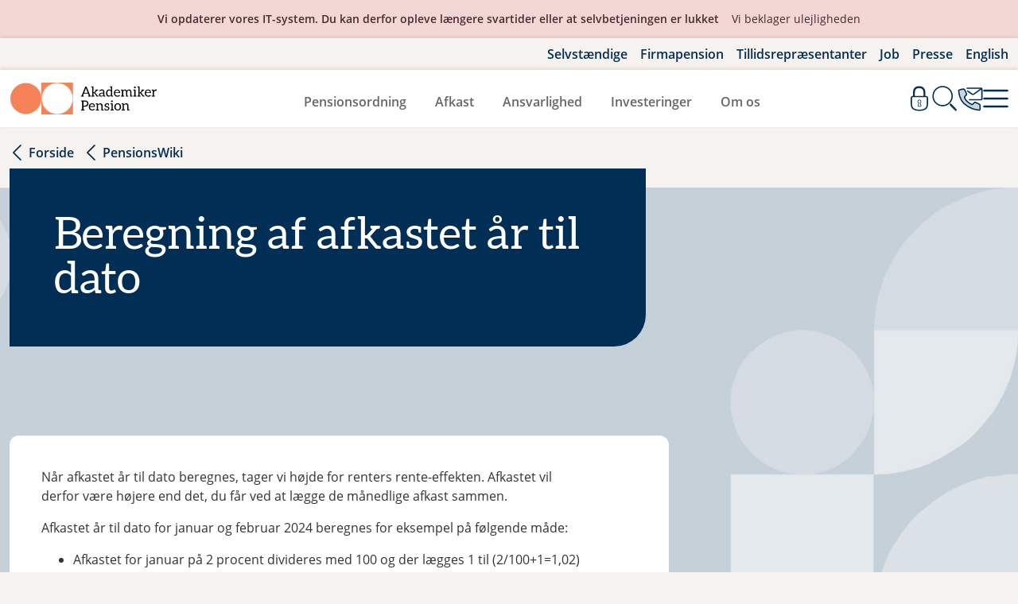

--- FILE ---
content_type: text/html; charset=utf-8
request_url: https://akademikerpension.dk/pensionswiki/beregning-af-afkastet-aar-til-dato/
body_size: 40908
content:
<!DOCTYPE html>
<html lang="da" >
<head>
    <meta charset="utf-8">


<title>Beregning af afkastet &#xE5;r til dato - AkademikerPension</title>
<meta property="og:title" content="Beregning af afkastet &#xE5;r til dato - AkademikerPension" />
<meta name="twitter:title" content="Beregning af afkastet &#xE5;r til dato - AkademikerPension">
    <meta name="description" content="Se beregningen" />
    <meta property="og:description" content="Se beregningen" />
    <meta name="twitter:description" content="Se beregningen">

<meta property="og:type" content="website" />
<meta property="og:url" content="https://app-pcloud-publicwebexternalnew-prod.azurewebsites.net/pensionswiki/beregning-af-afkastet-aar-til-dato/" />

    <meta property="og:image" content="https://app-pcloud-publicwebexternalnew-prod.azurewebsites.net/media/igaj41c1/4w8a0354_1.jpg?width=1200&amp;height=630&amp;v=1dc8a19ac596ef0" />
    <meta property="og:image:width" content="1200" />
    <meta property="og:image:height" content="630" />
    <meta name="twitter:card" content="summary_large_image">
    <meta name="twitter:image" content="https://app-pcloud-publicwebexternalnew-prod.azurewebsites.net/media/igaj41c1/4w8a0354_1.jpg?width=1200&amp;height=630&amp;v=1dc8a19ac596ef0">

    <meta name="viewport" content="width=device-width, initial-scale=1">


        <link rel="icon" type="image/png" sizes="96x96" href="/dist/akademikerpension/favicon/favicon-96x96.png?v=MeoW20251106" />
    <link rel="icon" type="image/svg+xml" href="/dist/akademikerpension/favicon/favicon.svg?v=MeoW20251106" />
    <link rel="shortcut icon" href="/dist/akademikerpension/favicon/favicon.ico?v=MeoW20251106" />
    <link rel="apple-touch-icon" sizes="180x180" href="/dist/akademikerpension/favicon/apple-touch-icon.png?v=MeoW20251106" />
    <meta name="apple-mobile-web-app-title" content="AkademikerPension" />
    <link rel="manifest" href="/dist/akademikerpension/favicon/site.webmanifest?v=MeoW20251106" />

        <link rel="prefetch" as="font" type="font/woff2" crossorigin href="/dist/akademikerpension/webfonts/aleo-v3-latin-regular.woff2">
    <link rel="prefetch" as="font" type="font/woff2" crossorigin href="/dist/akademikerpension/webfonts/aleo-v3-latin-700.woff2">
    <link rel="prefetch" as="font" type="font/woff2" crossorigin href="/dist/akademikerpension/webfonts/open-sans-v17-latin-600.woff2">
    <link rel="prefetch" as="font" type="font/woff2" crossorigin href="/dist/akademikerpension/webfonts/open-sans-v17-latin-700.woff2">
    <link rel="prefetch" as="font" type="font/woff2" crossorigin href="/dist/akademikerpension/webfonts/open-sans-v17-latin-italic.woff2">
    <link rel="prefetch" as="font" type="font/woff2" crossorigin href="/dist/akademikerpension/webfonts/open-sans-v17-latin-regular.woff2">


    <link rel="stylesheet" type="text/css" media="all" href="/dist/css/main-akademikerpension.min.css?v=60b56898-cc0a-T46d-ac72-6e48f5dd61fe">

    

<script>
    var DDSite = "datadoghq.eu";
    var DDService = "publicwebexternal";
    var DDEnv = "prod";
    var DDVersion = "main_20260109.2";
    var companyId = "akp";
    var companyName = "AkademikerPension";
    var appInsightsConnectionString = "InstrumentationKey=39ec771b-18e2-4b15-b563-57da7bcf1aaf;IngestionEndpoint=https://westeurope-5.in.applicationinsights.azure.com/;LiveEndpoint=https://westeurope.livediagnostics.monitor.azure.com/;ApplicationId=2010abec-7856-4231-88a6-b66e22d4cb8a";
    var appInsightsInstrumentationKey = "39ec771b-18e2-4b15-b563-57da7bcf1aaf";
    var endpoint = "https://graph.akademikerpension.dk/graphql";
    var contentUrl = "/pensionswiki/beregning-af-afkastet-aar-til-dato/";
    var configurationUrl = "https://graph.akademikerpension.dk";
    var authority = "https://identity.akademikerpension.dk";
    var acceptLanguage = "";
    var languageCMSOptions = [];
    var currentCulture = "da";
</script>

</head>
<body>
    

    <div class="message-topbar message-topbar__alert" tabindex="0" id="message-topbar-global">
        <div class="message-topbar__container container">
            <div class="message-topbar__content">
                <span class="message-topbar__text">
                        <b>Vi opdaterer vores IT-system. Du kan derfor opleve l&#xE6;ngere svartider eller at selvbetjeningen er lukket</b>
                        <span>Vi beklager ulejligheden</span>
                </span>
            </div>
        </div>
    </div>



<nav class="nav">
    <nav memberdata class="nav nav--actor" id="nav-actor-data" data-dd-privacy="mask">
        <div class="container js-actor-info"></div>
    </nav>
<nav class="nav--service d-xs-none">
    <div class="container">
                <ul class="list__row list__row--right">
                        <li>
                            <a href="/akademikerpension-for-selvstaendige/">Selvst&#xE6;ndige</a>
                        </li>
                        <li>
                            <a href="/firmapension/">Firmapension</a>
                        </li>
                        <li>
                            <a href="/tillidsrepraesentanter/">Tillidsrepr&#xE6;sentanter</a>
                        </li>
                        <li>
                            <a href="/job/">Job</a>
                        </li>
                        <li>
                            <a href="/presse/">Presse</a>
                        </li>
                        <li>
                            <a href="/english/">English</a>
                        </li>
                </ul>
    </div>
</nav><div class="nav--menu" id="pinNav">
    <div class="container">
        <div class="d-flex middle-xs">
            <a href="/" class="no-decoration" aria-label="Gå til forside">
                <div class="d-flex middle-xs between-xs">
                    <img src="/dist/AkademikerPension/images/logo.svg" class="logo" alt="AkademikerPension Logo" />
                </div>
            </a>
                <div class="nav--tabbar d-sm-none">
                    <ul>
<li class="d-inline ">
                                    <a class="d-inline no-decoration" href="/pensionsordning/">Pensionsordning</a>
                                </li>
<li class="d-inline ">
                                    <a class="d-inline no-decoration" href="/afkast/">Afkast</a>
                                </li>
<li class="d-inline ">
                                    <a class="d-inline no-decoration" href="/ansvarlighed/">Ansvarlighed</a>
                                </li>
<li class="d-inline ">
                                    <a class="d-inline no-decoration" href="/investeringer/">Investeringer</a>
                                </li>
<li class="d-inline ">
                                    <a class="d-inline no-decoration" href="/om-os/">Om os</a>
                                </li>
                    </ul>
                </div>
            <div class="button-container d-flex">
                <div memberdata>
    <button id="url-trigger-modal-menu-member"
            class="button button--icon button--icon--label js-modal-trigger animation-item-user animation-icon animation-size-sm animation-position-center"
            data-on-loaded="initUserModal"
            data-element="#open-user-menu"
            data-modal-placement="right"
            data-element-class="modal--white"
            aria-label="Åben medlemsmenu"
            data-test="Member menu">
        <div class="dropdown-menu__member-data" id="nav-member-data" data-dd-privacy="mask">
            <span class="dropdown-menu__member-name js-member-name d-xs-none" data-test="Member name">Din side</span>
            <span class="dropdown-menu__member-policy js-member-policy d-xs-none" data-test="Member number"></span>
        </div>
        <div class="loader-list loader-list--member-info d-xs-none px-12" id="menu-loader-list" aria-busy="true">
            <div class="loader-list-content loader-list-content--transparent">
                <div class="placeholder-list placeholder-list--bar">
                </div>
            </div>
        </div>
            <span class="badge badge--sm badge--red badge--top js-member-notification" data-test="Unread notification badge"></span>
    </button>
</div>
                    <a href="/mit/" no-memberdata class="button button--icon animation-item-lock d-xxxs-none animation-icon animation-size-sm animation-position-center" data-tooltip="Log ind" style="display: none" aria-label="Log ind" data-test="Login"></a>
                
                <button class="button button--icon animation-item-search d-xxxs-none js-modal-trigger animation-size-sm animation-position-center" data-tooltip="Søg" data-on-loaded="initSearchModal" data-element="#open-search" data-modal-placement="right" data-element-class="modal--white" aria-label="Søg" data-test="Search">
                </button>
                
                    <a href="/kontakt-os/" no-memberdata class="button button--icon animation-item-contact d-xxs-none animation-icon animation-size-sm animation-position-center" data-tooltip="Kontakt" style="display: none" aria-label="Kontakt os" data-test="Contact"></a>
                    <button id="url-trigger-modal-menu-contact" memberdata class="button button--icon js-modal-trigger animation-item-contact d-xxs-none animation-icon animation-size-sm animation-position-center" data-tooltip="Kontakt" data-on-loaded="initContactModal" data-element="#open-contact" data-modal-placement="right" data-element-class="modal--white" aria-label="Kontakt os" style="display: none" data-test="Contact"></button>


                <div class="lang-dropdown d-none" aria-hidden="true"></div>

                <button class="button button--icon js-modal-trigger animation-item-menu animation-icon animation-size-sm animation-position-center" data-tooltip="Menu" data-on-loaded="initSiteNavigation" data-element="#open-menu" data-element-class="modal--white" data-modal-placement="right" aria-label="Menu" data-test="Menu">
                </button>
            </div>
        </div>
    </div>
</div><div id="open-search" style="display: none" aria-hidden="true">
    <div class="search-modal">
        <div class="search-modal__search">
            <div class="search-modal__title-container ">
                <h2 class="h3">
                    S&#xF8;g
                </h2>
            </div>
            <form class="search-modal__form" action="/soegeresultater/" method="get">
                <div class="animation-modal-search animation-size-sm animation-direction-reverse animation-space-8 animation-space-r-8">
                    <input id="modal-search-input" class="search-modal__input input " type="text" name="s" placeholder="Skriv her" minlength="4" required autocomplete="off" />
                </div>
                <div class="search-modal__typeahead-container hidden">
                    <div>
                        <ul class="navigation-items search-modal__typeahead-results"></ul>
                    </div>
                </div>
                <button class="button button--primary search-modal__button" type="submit">Søg</button>
            </form>
        </div>
    </div>
</div>
<div id="open-menu" style="display: none" aria-hidden="true">
    <div class="menu__wrapper">
        <button class="js-nav-back menu__back-button hidden js-back-arrow-animation animation-size-xs animation-flip animation-space-4" data-tooltip="Tilbage" type="button">
            Tilbage
        </button>
         <div class="menu__content-container">
                <div id="nav-list" class="nav-list nav-list--first-level " aria-hidden="false">
                    <h2 class="h3">Hvad vil du gerne vide mere om?</h2>
                    <ul class="navigation-items">
                            <li class="navigation-item" no-memberdata data-access-name="">
                                    <a class="navigation-item__link js-nav-animation-item-lock animation-size-sm" data-icon-modifier="" data-icon-duplicate="true" href="/mit/" data-test="Menu Din side" tabindex="0">
                                        <p class="navigation-item__link-title">Din side</p>
                                    </a>
                            </li>
                            <li class="navigation-item" memberdata data-access-name="">
                                    <button class="js-nav-next-level navigation-item__link js-nav-arrow-animation animation-size-sm" data-icon-modifier="" data-icon-duplicate="true" data-list-id="5226" data-test="Menu Din side" tabindex="0">
                                        <p class="navigation-item__link-title">Din side</p>
                                    </button>
                            </li>
                            <li class="navigation-item"  data-access-name="">
                                    <a class="navigation-item__link js-nav-arrow-animation animation-size-sm" data-icon-modifier="" data-icon-duplicate="true" href="/pensionsordning/" data-test="Menu Pensionsordning" tabindex="0">
                                        <p class="navigation-item__link-title">Pensionsordning</p>
                                    </a>
                            </li>
                            <li class="navigation-item"  data-access-name="">
                                    <a class="navigation-item__link js-nav-arrow-animation animation-size-sm" data-icon-modifier="" data-icon-duplicate="true" href="/afkast/" data-test="Menu Afkast" tabindex="0">
                                        <p class="navigation-item__link-title">Afkast</p>
                                    </a>
                            </li>
                            <li class="navigation-item"  data-access-name="">
                                    <a class="navigation-item__link js-nav-arrow-animation animation-size-sm" data-icon-modifier="" data-icon-duplicate="true" href="/ansvarlighed/" data-test="Menu Ansvarlighed" tabindex="0">
                                        <p class="navigation-item__link-title">Ansvarlighed</p>
                                    </a>
                            </li>
                            <li class="navigation-item"  data-access-name="">
                                    <a class="navigation-item__link js-nav-arrow-animation animation-size-sm" data-icon-modifier="" data-icon-duplicate="true" href="/investeringer/" data-test="Menu Investeringer" tabindex="0">
                                        <p class="navigation-item__link-title">Investeringer</p>
                                    </a>
                            </li>
                            <li class="navigation-item"  data-access-name="">
                                    <a class="navigation-item__link js-nav-arrow-animation animation-size-sm" data-icon-modifier="" data-icon-duplicate="true" href="/om-os/" data-test="Menu Om os" tabindex="0">
                                        <p class="navigation-item__link-title">Om os</p>
                                    </a>
                            </li>
                            <li class="navigation-item d-xs-block">
                                <a class="navigation-item__link js-nav-arrow-animation animation-size-sm" href="/akademikerpension-for-selvstaendige/" data-test="Menu Selvst&#xE6;ndige">
                                    <p class="navigation-item__link-title">Selvst&#xE6;ndige</p>
                                </a>
                            </li>
                            <li class="navigation-item d-xs-block">
                                <a class="navigation-item__link js-nav-arrow-animation animation-size-sm" href="/firmapension/" data-test="Menu Firmapension">
                                    <p class="navigation-item__link-title">Firmapension</p>
                                </a>
                            </li>
                            <li class="navigation-item d-xs-block">
                                <a class="navigation-item__link js-nav-arrow-animation animation-size-sm" href="/tillidsrepraesentanter/" data-test="Menu Tillidsrepr&#xE6;sentanter">
                                    <p class="navigation-item__link-title">Tillidsrepr&#xE6;sentanter</p>
                                </a>
                            </li>
                            <li class="navigation-item d-xs-block">
                                <a class="navigation-item__link js-nav-arrow-animation animation-size-sm" href="/job/" data-test="Menu Job">
                                    <p class="navigation-item__link-title">Job</p>
                                </a>
                            </li>
                            <li class="navigation-item d-xs-block">
                                <a class="navigation-item__link js-nav-arrow-animation animation-size-sm" href="/presse/" data-test="Menu Presse">
                                    <p class="navigation-item__link-title">Presse</p>
                                </a>
                            </li>
                            <li class="navigation-item d-xs-block">
                                <a class="navigation-item__link js-nav-arrow-animation animation-size-sm" href="/english/" data-test="Menu English">
                                    <p class="navigation-item__link-title">English</p>
                                </a>
                            </li>
                    </ul>
                </div>

                <div id="nav-list-5226" class="nav-list nav-list--second-level " aria-hidden="true">
                    <h2 class="h3 menu__title">Din side</h2>
                    <ul class="navigation-items">
                            <li class="navigation-item" data-access-name="">
                                    <a class="navigation-item__link js-nav-arrow-animation animation-size-sm" href="/mit/overblik/" data-icon-modifier="" data-icon-duplicate="true" data-test="Menu Din side Overblik" tabindex="-1">
                                        <p class="navigation-item__link-title">Overblik</p>
                                    </a>
                            </li>
                            <li class="navigation-item" data-access-name="[&quot;projection&quot;]">
                                    <a class="navigation-item__link js-nav-arrow-animation animation-size-sm" href="/mit/pension/" data-icon-modifier="" data-icon-duplicate="true" data-test="Menu Din side Pension" tabindex="-1">
                                        <p class="navigation-item__link-title">Pension</p>
                                    </a>
                            </li>
                            <li class="navigation-item" data-access-name="[&quot;coverage&quot;]">
                                    <a class="navigation-item__link js-nav-arrow-animation animation-size-sm" href="/mit/forsikringer/" data-icon-modifier="" data-icon-duplicate="true" data-test="Menu Din side Forsikringer" tabindex="-1">
                                        <p class="navigation-item__link-title">Forsikringer</p>
                                    </a>
                            </li>
                            <li class="navigation-item" data-access-name="[&quot;healthProgram&quot;]">
                                    <a class="navigation-item__link js-nav-arrow-animation animation-size-sm" href="/mit/sundhed/" data-icon-modifier="" data-icon-duplicate="true" data-test="Menu Din side Sundhed" tabindex="-1">
                                        <p class="navigation-item__link-title">Sundhed</p>
                                    </a>
                            </li>
                            <li class="navigation-item" data-access-name="">
                                    <a class="navigation-item__link js-nav-arrow-animation animation-size-sm" href="/mit/indbetalinger/" data-icon-modifier="" data-icon-duplicate="true" data-test="Menu Din side Indbetalinger" tabindex="-1">
                                        <p class="navigation-item__link-title">Indbetalinger</p>
                                    </a>
                            </li>
                            <li class="navigation-item" data-access-name="">
                                    <a class="navigation-item__link js-nav-arrow-animation animation-size-sm" href="/mit/selvbetjening/" data-icon-modifier="" data-icon-duplicate="true" data-test="Menu Din side Selvbetjening" tabindex="-1">
                                        <p class="navigation-item__link-title">Selvbetjening</p>
                                    </a>
                            </li>
                            <li class="navigation-item" data-access-name="[&quot;accountOverview&quot;]">
                                    <a class="navigation-item__link js-nav-arrow-animation animation-size-sm" href="/mit/kontooversigt/" data-icon-modifier="" data-icon-duplicate="true" data-test="Menu Din side Kontooversigt" tabindex="-1">
                                        <p class="navigation-item__link-title">Kontooversigt</p>
                                    </a>
                            </li>
                            <li class="navigation-item" data-access-name="[&quot;investmentProfile&quot;]">
                                    <a class="navigation-item__link js-nav-arrow-animation animation-size-sm" href="/mit/afkast/" data-icon-modifier="" data-icon-duplicate="true" data-test="Menu Din side Afkast" tabindex="-1">
                                        <p class="navigation-item__link-title">Afkast</p>
                                    </a>
                            </li>
                            <li class="navigation-item" data-access-name="[&quot;ok24Saving&quot;]">
                                    <a class="navigation-item__link js-nav-arrow-animation animation-size-sm" href="/mit/alfapauseopsparing/" data-icon-modifier="" data-icon-duplicate="true" data-test="Menu Din side AlfaPauseopsparing" tabindex="-1">
                                        <p class="navigation-item__link-title">AlfaPauseopsparing</p>
                                    </a>
                            </li>
                            <li class="navigation-item" data-access-name="">
                                    <a class="navigation-item__link js-nav-arrow-animation animation-size-sm" href="/mit/log-ud/" data-icon-modifier="" data-icon-duplicate="true" data-test="Menu Din side Log ud" tabindex="-1">
                                        <p class="navigation-item__link-title">Log ud</p>
                                    </a>
                            </li>
                    </ul>
                </div>
 
        </div>
 
        <div class="mt-auto">
            
        </div>
    </div>
</div>    <div id="open-user-menu" style="display: none" aria-hidden="true">
        <h2 class="h3">Personlig menu</h2>
    <div class="mb-24" id="user-modal-member-data" data-dd-privacy="mask">
        <p class="user-modal-member-name m-0 medium-small" data-test="Member name"></p>
        <p class="user-modal-member-policy m-0 medium-small" data-test="Member number"></p>
    </div>

    <ul class="navigation-items">
                    <li class="navigation-item">
                        <a href="/mit/personlig-menu/overblik/" class="navigation-item__link user-modal-animation-item-arrow animation-size-sm" data-icon-duplicate="true" data-test="Member menu " data-animation-parent="true">
                            <p class="navigation-item__link-title">
                                Overblik
                            </p>
                        </a>
                    </li>
                    <li class="navigation-item">
                        <a href="/mit/personlig-menu/profil/" class="navigation-item__link user-modal-animation-item-arrow animation-size-sm" data-icon-duplicate="true" data-test="Member menu Profile" data-animation-parent="true">
                                <div class="user-modal-animation-item-user animation-direction-reverse animation-icon animation-size-sm mr-8" data-icon-duplicate="true" data-icon-duplicate-position="left" data-animation-on-parent="true">
                                </div>
                            <p class="navigation-item__link-title">
                                Profil
                            </p>
                        </a>
                    </li>
                    <li class="navigation-item">
                        <a href="/mit/personlig-menu/indbakke/" class="navigation-item__link user-modal-animation-item-arrow animation-size-sm" data-icon-duplicate="true" data-test="Member menu Inbox" data-animation-parent="true">
                                <div class="user-modal-animation-item-inbox animation-direction-reverse animation-icon animation-size-sm mr-8" data-icon-duplicate="true" data-icon-duplicate-position="left" data-animation-on-parent="true">
                                </div>
                            <p class="navigation-item__link-title">
                                Indbakke
                                    <span class="badge badge--red d-none js-member-notification" data-test="Unread notification badge"></span>
                            </p>
                        </a>
                    </li>
        <li class="navigation-item">
            <a href="/logud" class="navigation-item__link user-modal-animation-item-arrow animation-size-sm" data-icon-duplicate="true" data-test="LogOut" data-animation-parent="true">
                <div class="user-modal-animation-item-unlock animation-direction-reverse animation-icon animation-size-sm mr-8" data-icon-duplicate="true" data-icon-duplicate-position="left" data-animation-on-parent="true">
                </div>
                <p class="navigation-item__link-title">Log ud</p>
            </a>
        </li>
    </ul>
</div>


    
<div id="open-contact" style="display: none" aria-hidden="true">
    <div class="contact-modal">
            <h2 class="h3">Kontakt os</h2>
            <ul class="contact-modal__navigation-items navigation-items">
                    <li class="navigation-item">
                        <a href="/mit/kontakt-os/skriv-til-os/" target="_self" class="navigation-item__link js-nav-arrow-animation animation-size-sm" data-icon-duplicate="true" data-test="Contact menu Skriv til os">
                            <p class="navigation-item__link-title">Skriv til os</p>
                        </a>
                    </li>
            </ul>
              
            <div class="contact-modal__details">
                <div class="contact-modal__phone">

                            <h4 class="mt-0">Ring til en rådgiver på</h4>
                            <a class="contact-modal__phone-link h4 mt-0" href="tel:39 150 150">39 150 150</a>
                                        </div>
                    <table class="contact-modal__open-hours">
                        <tr class="contact-modal__days">
                                <td>Mandag til torsdag</td>
                                <td>Fredag</td>
                        </tr>
                        <tr class="contact-modal__hours">
                                <td>09.00 til 16.00</td>
                                <td>09.00 til 15.00</td>
                        </tr>
                    </table>
            </div>
    </div>
</div>

</nav>    <div class="breadcrumb">
        <div class="container">
            <nav aria-label="breadcrumb">
                <ol class="list__row breadcrumb-list">
                            <li class="breadcrumb-list-item">
                                <a class="breadcrumb-list-item-link js-arrow-animation animation-size-xs animation-space-4 animation-flip" href="/">
                                    Forside
                                </a>
                            </li>
                            <li class="breadcrumb-list-item">
                                <a class="breadcrumb-list-item-link js-arrow-animation animation-size-xs animation-space-4 animation-flip" href="/pensionswiki/">
                                    PensionsWiki
                                </a>
                            </li>
                </ol>
            </nav>
        </div>
    </div>

<header class="page-header  page-header--offset js-page-header">
    <div class="container-fluid page-header__background-image">
<img class="bg-image lazyload lazyload-measure lazyload-bg" data-src="/media/itrb15ev/baggrund-header-01.jpg?rxy=0.9396072453371592,0.2969939051685548&amp;v=1dc8a1b2ebc1360&amp;rmode=crop"  alt="" />
        <div class="container page-header__content-container">
            <div class="page-header__content">
                <h1>Beregning af afkastet &#xE5;r til dato</h1>
            </div>
        </div>
    </div>
</header>    <div class="page-content">
        
<div class="umb-grid"
     data-grid-columns="12;"
     style="--umb-block-grid--grid-columns: 12;">
     <div class="container">
        
<div class="umb-block-grid__layout-container">
    <div class="umb-block-grid__layout-item">

<div class="grid-row two-one-aside">
	
<div class="umb-block-grid__area-container"
style="--umb-block-grid--area-grid-columns: 12;">
        <div class="umb-block-grid__area"
             data-area-col-span="8"
             data-area-row-span="1"
             data-area-alias="col-8-1"
             style="--umb-block-grid--grid-columns: 8;--umb-block-grid--area-column-span: 8; --umb-block-grid--area-row-span: 1;">
            <div class="grid-column--main">
                
<div class="umb-block-grid__layout-container">
    <div class="umb-block-grid__layout-item">
<p>Når afkastet år til dato beregnes, tager vi højde for renters rente-effekten. Afkastet vil derfor være højere end det, du får ved at lægge de månedlige afkast sammen.</p>
<p>Afkastet år til dato for januar og februar 2024 beregnes for eksempel på følgende måde:</p>
<ul>
<li>Afkastet for januar på 2 procent divideres med 100 og der lægges 1 til (2/100+1=1,02)</li>
<li>Afkastet for februar på 3,3 procent divideres med 100 og der lægges 1 til (3,3/100+1=1,033)</li>
<li>Herefter ganges de to tal (1,02*1,033=1,05366)</li>
<li>Dernæst fratrækkes 1 (1,05366-1=0,05366)</li>
<li>Til sidst ganges der med 100 for at få afkastet med renters rente (0,05366*100=5,366)</li>
</ul>    </div>
</div>
            </div>
        </div>
        <div class="umb-block-grid__area"
             data-area-col-span="4"
             data-area-row-span="1"
             data-area-alias="col-4-2"
             style="--umb-block-grid--grid-columns: 4;--umb-block-grid--area-column-span: 4; --umb-block-grid--area-row-span: 1;">
            <div class="sticky sticky--aside">
                
            </div>
        </div>
</div>

</div>
    </div>
</div>
    </div>
</div>

    </div>

<div class="featured-wikis container">
    <div class="row">
        <div class="col-md-4 column">
            <div class="card-container">
                <div class="card-with-content-and-image-compact card-white-solid card-compact card reveal">
                    <div class="card-content">

                        <div class="card-header">
        <h2 class="card__title mt-0">S&#xF8;g p&#xE5; PensionsWiki</h2>
</div>


                        <div class="card-body">
                            <div class="card__text">
                                Her kan du f&#xE5; forklaret alle begreber indenfor pension og forsikring.
                            </div>
                        </div>
<div class="card-footer">
        <div class="button-container">
                <a class="button" href="/pensionswiki/">S&#xF8;g</a>
        </div>
</div>
                    </div>
                </div>
            </div>
        </div>
    </div>
</div>


<footer id="footer-cms">
    <div class="container">
        <div class="row">
            <div class="col-md-6">
                <div class="flex-wrap middle-xs start-xs">
                    <div class="content__feedback reveal d-none" id="feedback-container">
    <div>
        <h2 id="feedback-headline" class="h3 mt-0"></h2>
        <p id="feedback-subheadline"></p>
        <div class="d-flex middle-xs start-xs button-container">
            <button class="button button--icon js-feedback animation-item-thumb-up animation-size-md" data-type="positive">
            </button>
            <button class="button button--icon js-feedback animation-item-thumb-down animation-size-md" data-type="negative">
            </button>
        </div>
    </div>
</div>
                </div>
            </div>
            <div class="col-md-6">
                <div class="flex-wrap middle-xs end-justify-xs">
                        <div class="content__contact reveal">
            <div class="h3 mt-0">
                Ring til os på
                <br />
                <a href="tel:39 150 150" class="h3 my-0 strong">39 150 150</a>
            </div>
        <div class="flex-wrap middle-xs start-xs">
                    <div class="list__contact">
                        <small>Mandag til torsdag</small><br />
                        <strong>09.00 til 16.00</strong>
                    </div>
                    <div class="list__contact">
                        <small>Fredag</small><br />
                        <strong>09.00 til 15.00</strong>
                    </div>
        </div>
        <div class="flex-wrap middle-xs start-xs button-container">
                        <a href="/kontakt-os/" target="_blank" class="button" >Kontakt os</a>
        </div>
    </div>

                </div>
            </div>
        </div>
        <div class="flex-wrap start-xs content__footer">
                <address>
            <strong>AkademikerPension</strong>
            <br />
Smakkedalen 8, 2820 Gentofte            <br />
            <span>CVR-nr.: </span>
20766816    </address>

        </div>
        	<div class="footer__links row">
		
<div class="umb-grid"
     data-grid-columns="12;"
     style="--umb-block-grid--grid-columns: 12;">
     <div class="container">
        
<div class="umb-block-grid__layout-container">
    <div class="umb-block-grid__layout-item">

<div class="grid-row one-one-one">
	
<div class="umb-block-grid__area-container"
style="--umb-block-grid--area-grid-columns: 12;">
        <div class="umb-block-grid__area"
             data-area-col-span="4"
             data-area-row-span="1"
             data-area-alias="col-4-1"
             style="--umb-block-grid--grid-columns: 4;--umb-block-grid--area-column-span: 4; --umb-block-grid--area-row-span: 1;">
            <div class="grid-column--main">
                
<div class="umb-block-grid__layout-container">
    <div class="umb-block-grid__layout-item">
        <ul class="list__clean reveal">
                    <li>
                        <a href="/nyheder/" class="link">Nyheder</a>
                    </li>
                    <li>
                        <a href="https://akademikerpension.dk/nyhedsbrev" class="link">Nyhedsbrev</a>
                    </li>
                    <li>
                        <a href="/publikationer-og-rapporter/" target="" class="link">Publikationer</a>
                    </li>
                    <li>
                        <a href="/webinarer/" target="" class="link">Webinarer</a>
                    </li>
                    <li>
                        <a href="/persondatapolitik/" class="link">Persondatapolitik</a>
                    </li>
        </ul>
    </div>
</div>
            </div>
        </div>
        <div class="umb-block-grid__area"
             data-area-col-span="4"
             data-area-row-span="1"
             data-area-alias="col-4-2"
             style="--umb-block-grid--grid-columns: 4;--umb-block-grid--area-column-span: 4; --umb-block-grid--area-row-span: 1;">
            <div class="grid-column--main">
                
<div class="umb-block-grid__layout-container">
    <div class="umb-block-grid__layout-item">
        <ul class="list__clean reveal">
                    <li>
                        <a href="/pensionswiki/fuldmagt/" target="_blank" class="link">Afgiv en fuldmagt</a>
                    </li>
                    <li>
                        <a href="/redirects/guide-indbetaling-som-arbejdsgiver/" target="_blank" class="link">Indbetalingsguide</a>
                    </li>
                    <li>
                        <a href="/fradrags-og-indbetalingsgraenser/" class="link">Fradrags- og indbetalingsgr&#xE6;nser</a>
                    </li>
                    <li>
                        <a href="/omkostninger-og-priser/" class="link">Omkostninger og priser</a>
                    </li>
                    <li>
                        <a href="/regler-og-vedtaegter/" class="link">Regler og vedt&#xE6;gter</a>
                    </li>
        </ul>
    </div>
</div>
            </div>
        </div>
        <div class="umb-block-grid__area"
             data-area-col-span="4"
             data-area-row-span="1"
             data-area-alias="col-4-3"
             style="--umb-block-grid--grid-columns: 4;--umb-block-grid--area-column-span: 4; --umb-block-grid--area-row-span: 1;">
            <div class="grid-column--main">
                
<div class="umb-block-grid__layout-container">
    <div class="umb-block-grid__layout-item">
        <ul class="list__clean reveal">
                    <li>
                        <a href="/baeredygtighedsrelaterede-oplysninger/" class="link">B&#xE6;redygtighedsrelaterede oplysninger</a>
                    </li>
                    <li>
                        <a href="/finanstilsynets-redegoerelser-og-paabud/" class="link">Finanstilsynets redeg&#xF8;relser og p&#xE5;bud</a>
                    </li>
                    <li>
                        <a href="/forebyggelse-af-hvidvask-og-finansiering-af-terrorisme/" class="link">Forebyggelse af hvidvask og terrorfinansiering</a>
                    </li>
                    <li>
                        <a href="/klagemuligheder/" class="link">Klager / Complaints</a>
                    </li>
                    <li>
                        <a href="/cookies/" class="link">Cookies</a>
                    </li>
        </ul>
    </div>
</div>
            </div>
        </div>
</div>

</div>
    </div>
</div>
    </div>
</div>

	</div>

            <div class="flex-wrap start-xs content__footer">
        <div class="flex-wrap middle-xs start-xs content__socials">


                <a href="https://www.linkedin.com/company/akademikerpension" class="no-decoration" data-tooltip="LinkedIn" target="_blank">
                    <img src="/dist/images/linkedin.svg" alt="LinkedIn">
                </a>


                <a href="https://instagram.com/akademikerpension" class="no-decoration" data-tooltip="Instagram" target="_blank">
                    <img src="/dist/images/instagram.svg" alt="Instagram">
                </a>

        </div>
    </div>

    </div>
</footer>


<script type="text/javascript">
    var types = "generatormodal".split(',');
    var names = "velkommen".split(',');
    var mappedTypes = {};

    for (var i = 0; i < types.length; i++) {
        mappedTypes[names[i]] = types[i];
    }

    var selfServiceFlowModalTypes = mappedTypes;
</script>
<div id="app-modal-generatormodal" data-hash="#velkommen" class="d-none" data-test="app-modal-generatormodal">
    <comp_modal v-if="openModal" prop_placement="right" :prop_dismissible="true" :prop_use_confirmation_dialog="useConfirmDialog">
        <template v-slot:body>
            <router-view></router-view>
            <comp_basket :prop_sign_label="$t('onboarding.flow.basket.navigation.save')"></comp_basket>
        </template>
        <template v-slot:footer v-if="$store.getters['flowModal/getCurrentStep'] <= 1">
            <em v-text="$t('onboarding.flow.step.intro.message.disclamer')"></em>
        </template>
    </comp_modal>
    <comp_confirmation_modal v-if="$status.confirmationModal" @confirm="confirmed" :prop_no_scroll="false" :prop_dismissible="false"></comp_confirmation_modal>
</div>    <div id="wiki_explainer_modal" hidden aria-hidden="true">
    <h2 id="wiki_explainer_title"></h2>
    <div id="wiki_explainer_short_text"></div>
    <div class="button-container">
        <a id="wiki_explainer_link" href="" class="button button--primary">Læs mere</a>
    </div>
</div>

    <script defer src="/dist/scripts/manifest.bundle.js?v=60b56898-cc0a-T46d-ac72-6e48f5dd61fe"></script>
    <script defer src="/dist/scripts/vendor.bundle.js?v=60b56898-cc0a-T46d-ac72-6e48f5dd61fe"></script>
    <script defer src="/dist/scripts/app.bundle.js?v=60b56898-cc0a-T46d-ac72-6e48f5dd61fe"></script>
</body>
</html>


--- FILE ---
content_type: text/css
request_url: https://akademikerpension.dk/dist/css/main-akademikerpension.min.css?v=60b56898-cc0a-T46d-ac72-6e48f5dd61fe
body_size: 646324
content:
/*! Multicompany setting - AkademikerPension */:root{--color-gray-dark:var(--black-60-whitesolid);--color-gray:#d8dde3;--color-gray-light:var(--gray-100-whitesolid);--color-blue-gray:var(--blaa-10-whitesolid);--color-light-blue:var(--PastelBlue-50-whitesolid);--color-white:#fff;--color-white-transparent:color-mix(in oklab,var(--color-white) 20%,transparent);--color-black:var(--black-100-whitesolid);--color-text:var(--black-80-whitesolid);--color-text-gray:var(--black-60-whitesolid);--primary-100-solid:var(--blaa-100-whitesolid);--color-petroleumsblaa:var(--blaa-100-whitesolid);--color-petroleumsblaa-transparent:color-mix(in oklab,var(--color-petroleumsblaa) 80%,transparent);--color-orange:var(--orange-100-whitesolid);--color-orange-tint:color-mix(in oklab,var(--color-orange) 20%,transparent);--color-orange-transparent:color-mix(in oklab,var(--color-orange) 20%,transparent);--color-jacksons-purple:var(--blaa-100-whitesolid);--color-jacksons-purple-darken:var(--blaa-100-whitesolid);--color-jacksons-purple-transparent:color-mix(in oklab,var(--color-jacksons-purple) 20%,transparent);--color-eminence:var(--lilla-100-whitesolid);--color-eminence-tint:color-mix(in oklab,var(--lilla-100-whitesolid) 20%,transparent);--color-eminence-light:var(--lilla-20-whitesolid);--color-red-robin:var(--rust-100-whitesolid);--color-red-robin-darken:var(--rust-100-whitesolid);--color-red-robin-tint:color-mix(in oklab,var(--color-red-robin) 20%,transparent);--color-viridian:var(--mint-100-whitesolid);--color-viridian-transparent:color-mix(in oklab,var(--color-viridian) 80%,transparent);--color-mint:var(--mint-100-whitesolid);--color-mint-tint:color-mix(in oklab,var(--color-mint) 20%,transparent);--color-mint-darken:var(--mint-100-whitesolid);--color-accent-green:var(--PastelGreen-90-whitesolid);--color-accent-green-darken:var(--PastelGreen-100-whitesolid);--color-accent-green-light:var(--PastelGreen-40-whitesolid);--color-accent-yellow:#fceda2;--color-error:var(--PastelRed-100-whitesolid);--color-error-dark:var(--color-red-robin);--color-warning:var(--orange-20-whitesolid);--color-detail:var(--PastelBlue-40-whitesolid);--color-success:var(--PastelGreen-100-whitesolid);--color-info:var(--PastelBlue-40-whitesolid);--color-default:var(--PastelBlue-40-whitesolid);--color-danger:color-mix(in oklab,var(--color-red-robin) 50%,transparent);--color-danger-light:color-mix(in oklab,var(--color-error) 50%,transparent);--color-agreement-change-summerize:var(--PastelGreen-10-whitesolid);--color-agreement-change-badge:var(--PastelGreen-20-whitesolid);--color-shade:15%;--black-100-whitesolid:#000;--black-90-whitesolid:#1a1a1a;--black-80-whitesolid:#333;--black-70-whitesolid:#4d4d4d;--black-60-whitesolid:#666;--black-50-whitesolid:#7f7f7f;--black-40-whitesolid:#999;--black-30-whitesolid:#b3b3b3;--black-20-whitesolid:#ccc;--black-10-whitesolid:#e6e6e6;--gray-100-whitesolid:#edeff2;--orange-100-whitesolid:#f58357;--orange-90-whitesolid:#f69068;--orange-80-whitesolid:#f79c79;--orange-70-whitesolid:#f8a98a;--orange-60-whitesolid:#f9b59a;--orange-50-whitesolid:#f9c0aa;--orange-40-whitesolid:#fbcdbc;--orange-30-whitesolid:#fcdacd;--orange-20-whitesolid:#fde6dd;--orange-10-whitesolid:#fef3ef;--blaa-20-whitesolid:#ccd5dd;--blaa-100-whitesolid:#002e54;--blaa-90-whitesolid:#1a4366;--blaa-80-whitesolid:#335876;--blaa-70-whitesolid:#4d6d88;--blaa-60-whitesolid:#668298;--blaa-50-whitesolid:#7f96a9;--blaa-40-whitesolid:#99abbb;--blaa-30-whitesolid:#b3c1cc;--blaa-20-whitesolid:#b3c1cc;--blaa-10-whitesolid:#e6ebee;--rust-100-whitesolid:#4f272f;--rust-90-whitesolid:#613d44;--rust-80-whitesolid:#725259;--rust-70-whitesolid:#84686e;--rust-60-whitesolid:#957d82;--rust-50-whitesolid:#a69296;--rust-40-whitesolid:#b9a9ac;--rust-30-whitesolid:#cbbfc1;--rust-20-whitesolid:#dcd4d5;--rust-10-whitesolid:#eeeaeb;--lilla-100-whitesolid:#40407f;--lilla-90-whitesolid:#54548c;--lilla-80-whitesolid:#669;--lilla-70-whitesolid:#7a7aa6;--lilla-60-whitesolid:#8c8cb2;--lilla-50-whitesolid:#9f9fbe;--lilla-40-whitesolid:#b3b3cc;--lilla-30-whitesolid:#c6c6d9;--lilla-20-whitesolid:#d9d9e5;--lilla-10-whitesolid:#ececf3;--mint-100-whitesolid:#407f6a;--mint-90-whitesolid:#548c79;--mint-80-whitesolid:#698;--mint-70-whitesolid:#7aa697;--mint-60-whitesolid:#8cb2a6;--mint-50-whitesolid:#9fbeb4;--mint-40-whitesolid:#b3ccc3;--mint-30-whitesolid:#c6d9d3;--mint-20-whitesolid:#d9e5e1;--mint-10-whitesolid:#ecf3f1;--groen-100-whitesolid:#194843;--groen-90-whitesolid:#305b56;--groen-80-whitesolid:#476d69;--groen-70-whitesolid:#5e7f7c;--groen-60-whitesolid:#75918e;--groen-50-whitesolid:#8ba3a0;--groen-40-whitesolid:#a3b6b4;--groen-30-whitesolid:#bac9c7;--groen-20-whitesolid:#d1dad9;--groen-10-whitesolid:#e8eded;--olive-100-whitesolid:#7f7f40;--olive-90-whitesolid:#8c8c54;--olive-80-whitesolid:#996;--olive-70-whitesolid:#a6a67a;--olive-60-whitesolid:#b2b28c;--olive-50-whitesolid:#bebe9f;--olive-40-whitesolid:#ccccb3;--olive-30-whitesolid:#d9d9c6;--olive-20-whitesolid:#e5e5d9;--olive-10-whitesolid:#f3f3ec;--sand-100-whitesolid:#d9d9c6;--sand-90-whitesolid:#ddc;--sand-80-whitesolid:#e1e1d1;--sand-70-whitesolid:#e5e5d8;--sand-60-whitesolid:#e8e8dd;--sand-50-whitesolid:#ebebe2;--sand-40-whitesolid:#f0f0e8;--sand-30-whitesolid:#f4f4ee;--sand-20-whitesolid:hsla(60,16%,96%,.65);--sand-10-whitesolid:#fcfcfa;--brun-100-whitesolid:#a07c59;--brun-90-whitesolid:#aa8a6a;--brun-80-whitesolid:#b3967a;--brun-70-whitesolid:#bda48b;--brun-60-whitesolid:#c6b09b;--brun-50-whitesolid:#cfbdab;--brun-40-whitesolid:#d9cbbd;--brun-30-whitesolid:#e3d8ce;--brun-20-whitesolid:#ece5de;--brun-10-whitesolid:#f6f2ef;--PastelGreen-100-whitesolid:#72ba83;--PastelGreen-90-whitesolid:#81c190;--PastelGreen-80-whitesolid:#8ec89c;--PastelGreen-70-whitesolid:#9dcfa9;--PastelGreen-60-whitesolid:#aad6b5;--PastelGreen-50-whitesolid:#b8dcc0;--PastelGreen-40-whitesolid:#c7e3cd;--PastelGreen-30-whitesolid:#d5ebda;--PastelGreen-20-whitesolid:#e3f1e6;--PastelGreen-10-whitesolid:#f1f9f3;--PastelBlue-100-whitesolid:#add2f1;--PastelBlue-90-whitesolid:#b6d7f3;--PastelBlue-80-whitesolid:#bddbf4;--PastelBlue-70-whitesolid:#c6e0f6;--PastelBlue-60-whitesolid:#cee4f7;--PastelBlue-50-whitesolid:#d5e8f7;--PastelBlue-40-whitesolid:#deedf9;--PastelBlue-30-whitesolid:#e7f2fb;--PastelBlue-20-whitesolid:#eff6fc;--PastelBlue-10-whitesolid:#f7fbfe;--PastelRed-100-whitesolid:#f2d7d4;--PastelRed-90-whitesolid:#f4dbd9;--PastelRed-80-whitesolid:#f5dfdd;--PastelRed-70-whitesolid:#f6e3e1;--PastelRed-60-whitesolid:#f7e7e5;--PastelRed-50-whitesolid:#f8eae9;--PastelRed-40-whitesolid:#faefee;--PastelRed-30-whitesolid:#fcf3f3;--PastelRed-20-whitesolid:#fcf7f6;--PastelRed-10-whitesolid:#fefbfb;--unit-2:2px;--unit-4:4px;--unit-6:6px;--unit-8:8px;--unit-10:10px;--unit-12:12px;--unit-14:14px;--unit-16:16px;--unit-18:18px;--unit-20:20px;--unit-24:24px;--unit-28:28px;--unit-32:32px;--unit-36:36px;--unit-40:40px;--unit-44:44px;--unit-48:48px;--unit-52:52px;--unit-56:56px;--unit-60:60px;--unit-64:64px;--unit-68:68px;--unit-72:72px;--unit-80:80px;--unit-88:88px;--unit-92:92px;--unit-96:96px;--unit-100:100px;--unit-140:140px;--unit-150:140px;--unit-200:200px;--unit-240:240px;--unit-300:300px;--unit-400:400px;--typo-unit-12:var(--unit-12);--typo-unit-14:14px;--typo-unit-16:var(--unit-16);--typo-unit-18:18px;--base-font-family:"Open Sans","sans-serif";--base-font-size:var(--unit-16);--base-line-height-gap:var(--unit-8);--base-line-height:calc(var(--base-font-size) + var(--base-line-height-gap));--base-font-weight:400;--base-font-weight-bold:600;--heading-font-family:"Aleo","sans-serif";--heading-font-weight-bold:700;--character-max:74ch;--site-background:var(--brun-10-whitesolid);--site-background-width:1600px;--site-width:1290px;--site-padding:24px;--site-padding-mobile:16px;--site-header:var(--color-blue-gray);--site-header-logo-height:var(--unit-40);--site-header-homeprivate-bg:var(--color-petroleumsblaa);--site-header-homeprivate-text:var(--color-white);--site-header-height:var(--unit-240);--site-header-margin-top:var(--unit-24);--site-footer-bg:var(--blaa-100-whitesolid);--site-footer-contact-bg:var(--color-orange);--site-footer-contact-text-color:var(--color-text);--site-loader-size:--unit-200;--site-nav-bg:var(--color-white);--site-nav-height:var(--unit-72);--site-nav-actor-bg:var(--color-black);--site-nav-actor-text-color:var(--color-white);--site-nav-item-bg:var(--color-petroleumsblaa);--site-nav-item-bg-hover:var(--color-petroleumsblaa);--site-nav-member-data-text:var(--secondary-100-solid);--min-height-card-compact:281px;--image-flexbasis-basecard-sm:200px;--image-flexbasis-basecard-md:250px;--min-height-card-standard:541px;--min-height-page-header:341px;--z-site-header-bg:-100;--z-content:20;--z-footer:30;--z-aside:90;--z-intro:90;--z-loader:10;--z-navigationbar:1001;--z-dropdown:900;--z-bot:999;--z-backdrop:1000;--z-modal:1010;--z-backdrop-important:2000;--z-modal-important:2010;--coloring-links:var(--color-jacksons-purple);--coloring-link-list-text:var(--color-jacksons-purple);--coloring-buttons:var(--color-jacksons-purple);--coloring-buttons-hover:var(--color-jacksons-purple-darken);--coloring-buttons-hover-light:var(--color-jacksons-purple-transparent);--coloring-buttons-focus:var(--color-jacksons-purple-darken);--coloring-buttons-focus-light:var(--color-jacksons-purple);--coloring-interactive:var(--color-jacksons-purple);--color-ripple-hover:var(--color-jacksons-purple-transparent);--button-radius:var(--unit-40) 0px var(--unit-40) var(--unit-40);--button-radius-hover:var(--unit-40);--button-close-bg:var(--color-red-robin);--button-close-bg-hover:var(--color-red-robin-darken);--button-tool-menu-radius:var(--base-font-size);--color-form-background:var(--color-blue-gray);--color-form-background-focused:var(--color-light-blue);--form-spacing:var(--unit-16);--border-radius-form:var(--unit-4) var(--unit-24) 0 0;--card-nudging-highlight-bg:var(--orange-40-whitesolid);--card-nudging-standard-bg:var(--orange-40-whitesolid);--card-accordion-bg:var(--blaa-20-whitesolid);--card-nested-accordion-bg:var(--blaa-10-whitesolid);--card-radius:var(--unit-12);--card-accordion-border-radius:0 0 0 var(--card-radius);--border-radius-card-standard:var(--card-radius);--border-radius-tab:var(--card-radius) var(--card-radius) 0 0;--border-radius-card-special:var(--card-radius);--border-radius-service-card:var(--card-radius);--border-radius-card-special-2:var(--card-radius);--border-radius-speech-bubble-from-left:var(--card-radius);--border-radius-speech-bubble-from-right:var(--card-radius);--box-shadow-medium:none;--box-shadow-large:none;--box-shadow-nav:0 2px 6px 0 rgba(0,0,0,.1);--box-shadow-nav-up:0 -2px 4px 0 rgba(0,0,0,.1);--animation-duration:0.3s;--card-and-message-spacing:var(--unit-24);--basket-action-bg:var(--color-light-blue);--basket-stepper-progress-bg:var(--color-jacksons-purple);--backdrop:rgba(0,0,0,.7);--border-radius-modal-left:0 var(--card-radius) var(--card-radius) 0;--border-radius-modal-right:var(--card-radius) 0 0 var(--card-radius);--border-radius-modal-center:var(--border-radius-service-card);--badge-radius:var(--base-font-size);--badge-default-bg:var(--color-gray-light);--badge-defaul-text:var(--color-text);--badge-read-bg:var(--color-gray-light);--badge-read-text:var(--color-text);--badge-unread-bg:var(--color-form-background-focused);--badge-unread-text:var(--color-text);--badge-new-bg:var(--color-accent-green-light);--badge-new-text:var(--groen-100-whitesolid);--execution-progress-footer-bg:var(--color-light-blue);--execution-progress-bar-bg:var(--color-viridian);--execution-progress-headline:var(--color-viridian);--execution-progress-step-done-text:var(--color-viridian);--execution-progress-step-done-bg:var(--color-viridian);--execution-progress-step-done-icon:var(--color-white);--execution-progress-modal-header-radius:var(--border-radius-tab);--execution-progress-modal-footer-radius:0;--message-topbar-bg:var(--color-error);--message-topbar-text:var(--color-error-dark);--message-topbar-danger-bg:var(--color-red-robin);--message-topbar-danger-text:var(--color-white);--digital-consultant-unread-bg:var(--olive-100-whitesolid);--digital-consultant-container-radius:var(--unit-4) var(--card-radius) var(--card-radius) var(--card-radius);--easeInQuad:cubic-bezier(0.55,0.085,0.68,0.53);--easeOutQuad:cubic-bezier(0.25,0.46,0.45,0.94);--easeInOutQuad:cubic-bezier(0.455,0.03,0.515,0.955);--easeInSine:cubic-bezier(0.47,0,0.745,0.715);--easeOutSine:cubic-bezier(0.39,0.575,0.565,1);--easeInOutSine:cubic-bezier(0.445,0.05,0.55,0.95);--easeInCubic:cubic-bezier(0.55,0.055,0.675,0.19);--easeOutCubic:cubic-bezier(0.215,0.61,0.355,1);--easeInOutCubic:cubic-bezier(0.645,0.045,0.355,1);--easeInQuart:cubic-bezier(0.895,0.03,0.685,0.22);--easeOutQuart:cubic-bezier(0.165,0.84,0.44,1);--easeInOutQuart:cubic-bezier(0.77,0,0.175,1);--easeInQuint:cubic-bezier(0.755,0.05,0.855,0.06);--easeOutQuint:cubic-bezier(0.23,1,0.32,1);--easeInOutQuint:cubic-bezier(0.86,0,0.07,1);--easeInExpo:cubic-bezier(0.95,0.05,0.795,0.035);--easeOutExpo:cubic-bezier(0.19,1,0.22,1);--easeInOutExpo:cubic-bezier(1,0,0,1);--easeInCirc:cubic-bezier(0.6,0.04,0.98,0.335);--easeOutCirc:cubic-bezier(0.075,0.82,0.165,1);--easeInOutCirc:cubic-bezier(0.785,0.135,0.15,0.86);--easeInBack:cubic-bezier(0.6,-0.28,0.735,0.045);--easeOutBack:cubic-bezier(0.175,0.885,0.32,1.275);--easeInOutBack:cubic-bezier(0.68,-0.55,0.265,1.55);--container-max-width-ms:540px;--container-max-width-sm:720px;--container-max-width-md:960px;--container-max-width-lg:1140px;--container-max-width-xl:1352px}@font-face{font-display:swap;font-family:Aleo;font-style:normal;font-weight:400;src:url(/dist/akademikerPension/webfonts/aleo-v3-latin-regular.woff2) format("woff2"),url(/dist/akademikerPension/webfonts/aleo-v3-latin-regular.woff) format("woff")}@font-face{font-display:swap;font-family:Aleo;font-style:normal;font-weight:700;src:url(/dist/akademikerPension/webfonts/aleo-v3-latin-700.woff2) format("woff2"),url(/dist/akademikerPension/webfonts/aleo-v3-latin-700.woff) format("woff")}@font-face{font-display:swap;font-family:Open Sans;font-style:normal;font-weight:400;src:url(/dist/akademikerPension/webfonts/open-sans-v17-latin-regular.woff2) format("woff2"),url(/dist/akademikerPension/webfonts/open-sans-v17-latin-regular.woff) format("woff")}@font-face{font-display:swap;font-family:Open Sans;font-style:italic;font-weight:400;src:url(/dist/akademikerPension/webfonts/open-sans-v17-latin-italic.woff2) format("woff2"),url(/dist/akademikerPension/webfonts/open-sans-v17-latin-italic.woff) format("woff")}@font-face{font-display:swap;font-family:Open Sans;font-style:normal;font-weight:600;src:url(/dist/akademikerPension/webfonts/open-sans-v17-latin-600.woff2) format("woff2"),url(/dist/akademikerPension/webfonts/open-sans-v17-latin-600.woff) format("woff")}@font-face{font-display:swap;font-family:Open Sans;font-style:normal;font-weight:700;src:url(/dist/akademikerPension/webfonts/open-sans-v17-latin-700.woff2) format("woff2"),url(/dist/akademikerPension/webfonts/open-sans-v17-latin-700.woff) format("woff")}html{line-height:1.15;-ms-text-size-adjust:100%;-webkit-text-size-adjust:100%}body{margin:0}article,aside,footer,header,nav,section{display:block}h1{font-size:2em;margin:.67em 0}h1,h2,h3,h4,h5,h6{font-family:Aleo,"sans-serif";font-family:var(--heading-font-family);font-weight:400;font-weight:var(--base-font-weight);letter-spacing:inherit}figcaption,figure,main{display:block}figure{margin:1em 40px}hr{-webkit-box-sizing:content-box;box-sizing:content-box;height:0;overflow:visible}pre{font-family:monospace;font-size:1em}a{background-color:transparent;-webkit-text-decoration-skip:objects}abbr[title]{border-bottom:none;text-decoration:underline;-webkit-text-decoration:underline dotted;text-decoration:underline dotted}b,strong{font-weight:inherit;font-weight:bolder}code,kbd,samp{font-family:monospace;font-size:1em}dfn{font-style:italic}mark{background-color:#ff0;color:#000}small{font-size:80%}sub,sup{font-size:75%;line-height:0;position:relative;vertical-align:baseline}sub{bottom:-.25em}sup{top:-.5em}audio,video{display:inline-block}audio:not([controls]){display:none;height:0}img{border-style:none;max-width:100%;-o-object-fit:contain;object-fit:contain}svg:not(:root){overflow:hidden}svg{pointer-events:none}.pointer-events--auto{pointer-events:auto}button,input,optgroup,select,textarea{font-family:Open Sans,"sans-serif";font-family:var(--base-font-family);font-size:16px;font-size:var(--base-font-size);font-weight:400;font-weight:var(--base-font-weight);line-height:24px;line-height:var(--base-line-height);margin:0}button,input{overflow:visible}button,select{text-transform:none}select{cursor:pointer}[type=reset],[type=submit],button,html [type=button]{-webkit-appearance:button}[type=button]::-moz-focus-inner,[type=reset]::-moz-focus-inner,[type=submit]::-moz-focus-inner,button::-moz-focus-inner{border-style:none;padding:0}[type=button]:-moz-focusring,[type=reset]:-moz-focusring,[type=submit]:-moz-focusring,button:-moz-focusring{outline:1px dotted ButtonText}fieldset{padding:.35em .75em .625em}legend{-webkit-box-sizing:border-box;box-sizing:border-box;color:inherit;display:table;max-width:100%;padding:0;white-space:normal}progress{display:inline-block;vertical-align:baseline}textarea{overflow:auto}[type=checkbox],[type=radio]{-webkit-box-sizing:border-box;box-sizing:border-box;padding:0}[type=number]::-webkit-inner-spin-button,[type=number]::-webkit-outer-spin-button{height:auto}[type=search]{-webkit-appearance:textfield;outline-offset:-2px}[type=search]::-webkit-search-cancel-button,[type=search]::-webkit-search-decoration{-webkit-appearance:none}::-webkit-file-upload-button{-webkit-appearance:button;font:inherit}details,menu{display:block}summary{display:list-item}canvas{display:inline-block}[hidden],template{display:none}*,:after,:before{-webkit-box-sizing:border-box;box-sizing:border-box}.no-scroll{margin-right:16px;overflow:hidden}html:not([wiki-page]){scroll-behavior:smooth}html.no-scroll .nav{width:calc(100% + 16px)}html.no-scroll .nav--menu{padding-right:16px}body{background-color:#f6f2ef;background-color:var(--site-background);color:#333;color:var(--color-text);font-family:Open Sans,"sans-serif";font-family:var(--base-font-family);font-size:16px;font-size:var(--base-font-size);font-weight:400;font-weight:var(--base-font-weight);line-height:24px;line-height:var(--base-line-height);word-break:break-word}body hr{border:none;border-bottom:1px solid #d8dde3;border-bottom:1px solid var(--color-gray);margin:30px 0}body figure{background-position:50%;background-repeat:no-repeat;background-size:auto 100%;margin:0}body figure img{display:block;height:auto;margin:0 auto;max-width:100%;-webkit-transition:opacity .2s;transition:opacity .2s;width:100%}body figure.contain-width img{width:auto}body pre{font-family:Open Sans,"sans-serif";font-family:var(--base-font-family);white-space:pre-wrap}.headline-font-family{font-family:Aleo,"sans-serif";font-family:var(--heading-font-family);font-style:normal}.base-font-family,.headline-font-family{font-weight:400;font-weight:var(--base-font-weight);-webkit-font-smoothing:subpixel-antialiased;letter-spacing:0;max-width:74ch;max-width:var(--character-max);overflow-wrap:break-word}.base-font-family{font-family:Open Sans,"sans-serif";font-family:var(--base-font-family)}.h1--enhance{font-style:normal;font-weight:400;font-weight:var(--base-font-weight);-webkit-font-smoothing:subpixel-antialiased;font-family:Aleo,"sans-serif";font-family:var(--heading-font-family);font-size:40px;font-size:var(--unit-40);letter-spacing:0;line-height:44px;line-height:var(--unit-44);margin:8px 0 24px;margin:var(--unit-8) 0 var(--unit-24) 0;max-width:74ch;max-width:var(--character-max);overflow-wrap:break-word}@media (min-width:414px){.h1--enhance{font-size:44px;font-size:var(--unit-44);line-height:48px;line-height:var(--unit-48)}}@media (min-width:768px){.h1--enhance{font-size:48px;font-size:var(--unit-48);line-height:48px;line-height:var(--unit-48)}}@media (min-width:992px){.h1--enhance{font-size:56px;font-size:var(--unit-56);line-height:56px;line-height:var(--unit-56)}}.h1,h1{font-style:normal;font-weight:400;font-weight:var(--base-font-weight);-webkit-font-smoothing:subpixel-antialiased;font-family:Aleo,"sans-serif";font-family:var(--heading-font-family);font-size:32px;font-size:var(--unit-32);letter-spacing:0;line-height:36px;line-height:var(--unit-36);margin:32px 0 12px;margin:var(--unit-32) 0 var(--unit-12) 0;max-width:74ch;max-width:var(--character-max);overflow-wrap:break-word}@media (min-width:768px){.h1,h1{font-size:36px;font-size:var(--unit-36);line-height:40px;line-height:var(--unit-40);margin:32px 0 20px;margin:var(--unit-32) 0 var(--unit-20) 0}}@media (min-width:992px){.h1,h1{font-size:40px;font-size:var(--unit-40);line-height:44px;line-height:var(--unit-44);margin:32px 0 20px;margin:var(--unit-32) 0 var(--unit-20) 0}}.h1--base-font,h1--base-font{font-family:Open Sans,"sans-serif";font-family:var(--base-font-family);font-weight:400;font-weight:var(--base-font-weight);font-weight:700}.h1--base-font,.h2,h1--base-font,h2{-webkit-font-smoothing:subpixel-antialiased;letter-spacing:0;max-width:74ch;max-width:var(--character-max);overflow-wrap:break-word}.h2,h2{font-family:Aleo,"sans-serif";font-family:var(--heading-font-family);font-size:24px;font-size:var(--unit-24);font-style:normal;font-weight:400;font-weight:var(--base-font-weight);line-height:28px;line-height:var(--unit-28);margin:24px 0 12px;margin:var(--unit-24) 0 var(--unit-12) 0}@media (min-width:768px){.h2,h2{font-size:28px;font-size:var(--unit-28);line-height:32px;line-height:var(--unit-32);margin:24px 0 18px;margin:var(--unit-24) 0 var(--unit-18) 0}}@media (min-width:992px){.h2,h2{font-size:32px;font-size:var(--unit-32);line-height:36px;line-height:var(--unit-36);margin:32px 0 20px;margin:var(--unit-32) 0 var(--unit-20) 0}}.h2--base-font,h2--base-font{font-family:Open Sans,"sans-serif";font-family:var(--base-font-family);font-weight:400;font-weight:var(--base-font-weight);font-weight:700}.h2--base-font,.h3,h2--base-font,h3{-webkit-font-smoothing:subpixel-antialiased;letter-spacing:0;max-width:74ch;max-width:var(--character-max);overflow-wrap:break-word}.h3,h3{font-family:Aleo,"sans-serif";font-family:var(--heading-font-family);font-size:20px;font-size:var(--unit-20);font-style:normal;font-weight:400;font-weight:var(--base-font-weight);line-height:24px;line-height:var(--unit-24);margin:24px 0 12px;margin:var(--unit-24) 0 var(--unit-12) 0}@media (min-width:768px){.h3,h3{font-size:24px;font-size:var(--unit-24);line-height:28px;line-height:var(--unit-28);margin:32px 0 20px;margin:var(--unit-32) 0 var(--unit-20) 0}}@media (min-width:992px){.h3,h3{font-size:24px;font-size:var(--unit-24);line-height:28px;line-height:var(--unit-28);margin:32px 0 20px;margin:var(--unit-32) 0 var(--unit-20) 0}}.h3--base-font,h3--base-font{font-family:Open Sans,"sans-serif";font-family:var(--base-font-family);font-weight:400;font-weight:var(--base-font-weight);font-weight:600}.h3--base-font,.h4,h3--base-font,h4{-webkit-font-smoothing:subpixel-antialiased;letter-spacing:0;max-width:74ch;max-width:var(--character-max);overflow-wrap:break-word}.h4,h4{font-family:Aleo,"sans-serif";font-family:var(--heading-font-family);font-size:18px;font-size:var(--unit-18);font-style:normal;font-weight:400;font-weight:var(--base-font-weight);line-height:20px;line-height:var(--unit-20);margin:24px 0 8px;margin:var(--unit-24) 0 var(--unit-8) 0}@media (min-width:768px){.h4,h4{font-size:20px;font-size:var(--unit-20);line-height:28px;line-height:var(--unit-28);margin:24px 0 12px;margin:var(--unit-24) 0 var(--unit-12) 0}}@media (min-width:992px){.h4,h4{font-size:20px;font-size:var(--unit-20);line-height:28px;line-height:var(--unit-28);margin:24px 0 12px;margin:var(--unit-24) 0 var(--unit-12) 0}}.h4--base-font,h4--base-font{font-weight:400;font-weight:var(--base-font-weight);font-weight:600}.h4--base-font,.h5,h4--base-font,h5{-webkit-font-smoothing:subpixel-antialiased;font-family:Open Sans,"sans-serif";font-family:var(--base-font-family);letter-spacing:0;max-width:74ch;max-width:var(--character-max);overflow-wrap:break-word}.h5,h5{font-size:16px;font-size:var(--unit-16);font-weight:400;font-weight:var(--base-font-weight);font-weight:600;font-weight:var(--base-font-weight-bold);margin:24px 0 8px;margin:var(--unit-24) 0 var(--unit-8) 0}.h5,.medium-small,h5{line-height:20px;line-height:var(--unit-20)}.medium-small{font-size:14px;font-size:var(--unit-14);max-width:74ch;max-width:var(--character-max)}b,blockquote,em,i,p,strong{font-weight:400;font-weight:var(--base-font-weight);-webkit-font-smoothing:subpixel-antialiased;font-family:Open Sans,"sans-serif";font-family:var(--base-font-family);font-size:16px;font-size:var(--base-font-size);letter-spacing:0;line-height:24px;line-height:var(--base-line-height);max-width:74ch;max-width:var(--character-max);overflow-wrap:break-word}em{font-style:italic}p{margin:8px 0 16px;margin:var(--base-line-height-gap) 0 var(--base-font-size) 0}p:empty{display:none;margin:0}b,strong{font-weight:600;font-weight:var(--base-font-weight-bold)}span{max-width:74ch;max-width:var(--character-max)}.text{color:#333;color:var(--color-text);font-family:Open Sans,"sans-serif";font-family:var(--base-font-family);font-size:16px;font-size:var(--base-font-size);line-height:24px;line-height:var(--base-line-height);margin:8px 0 16px;margin:var(--base-line-height-gap) 0 var(--base-font-size) 0}.text--sm{font-size:12px;font-size:var(--unit-12);line-height:16px;line-height:calc(var(--unit-16))}.text--md,.text--md *,.text--sm{font-family:Open Sans,"sans-serif";font-family:var(--base-font-family);max-width:74ch;max-width:var(--character-max)}.text--md,.text--md *{font-size:14px;font-size:var(--unit-14);line-height:22px;line-height:calc(var(--unit-14) + var(--base-line-height-gap))}.small,small{font-family:Open Sans,"sans-serif";font-family:var(--base-font-family);font-size:12px;font-size:var(--unit-12);line-height:16px;line-height:calc(var(--unit-16));max-width:74ch;max-width:var(--character-max)}.text--gray{color:#666;color:var(--color-text-gray)}.text--black{color:#333;color:var(--color-text)}.text--caps{text-transform:uppercase}.numeral--condition{color:#666;color:var(--color-text-gray);display:block;font-style:normal;font-weight:600;font-weight:var(--base-font-weight-bold);text-transform:uppercase}.numeral--condition--tax{color:#40407f;color:var(--color-eminence);font-family:Open Sans,"sans-serif";font-family:var(--base-font-family);font-size:12px;font-size:var(--unit-12);font-weight:600;font-weight:var(--base-font-weight-bold);line-height:16px;line-height:calc(var(--unit-16))}.numeral,.numeral--condition--tax{font-style:normal;max-width:74ch;max-width:var(--character-max)}.numeral{font-weight:400;font-weight:var(--base-font-weight);-webkit-font-smoothing:subpixel-antialiased;font-family:Aleo,"sans-serif";font-family:var(--heading-font-family);font-size:20px;font-size:var(--unit-20);letter-spacing:0;line-height:24px;line-height:var(--unit-24);margin:24px 0 12px;margin:var(--unit-24) 0 var(--unit-12) 0;overflow-wrap:break-word}@media (min-width:768px){.numeral{font-size:24px;font-size:var(--unit-24);line-height:28px;line-height:var(--unit-28);margin:32px 0 20px;margin:var(--unit-32) 0 var(--unit-20) 0}}@media (min-width:992px){.numeral{font-size:24px;font-size:var(--unit-24);line-height:28px;line-height:var(--unit-28);margin:32px 0 20px;margin:var(--unit-32) 0 var(--unit-20) 0}}.numeral{display:block;font-weight:var(--heading-font-weight);margin:0}.numeral--lg{font-style:normal;-webkit-font-smoothing:subpixel-antialiased;font-family:Aleo,"sans-serif";font-family:var(--heading-font-family);font-size:24px;font-size:var(--unit-24);letter-spacing:0;line-height:28px;line-height:var(--unit-28);margin:24px 0 12px;margin:var(--unit-24) 0 var(--unit-12) 0;max-width:74ch;max-width:var(--character-max);overflow-wrap:break-word}@media (min-width:768px){.numeral--lg{font-size:28px;font-size:var(--unit-28);line-height:32px;line-height:var(--unit-32);margin:24px 0 18px;margin:var(--unit-24) 0 var(--unit-18) 0}}@media (min-width:992px){.numeral--lg{font-size:32px;font-size:var(--unit-32);line-height:36px;line-height:var(--unit-36);margin:32px 0 20px;margin:var(--unit-32) 0 var(--unit-20) 0}}.numeral--lg{display:block;font-weight:400;font-weight:var(--base-font-weight);margin:0}.deprecated>*{color:#d8dde3;color:var(--color-gray)}.deprecated .numeral,.deprecated .numeral--lg,.deprecated>* .numeral--lg,.deprecated>*>.numeral{text-decoration:line-through}i{color:#666;color:var(--color-text-gray);display:inline-block;font-family:Open Sans,"sans-serif";font-family:var(--base-font-family);font-size:12px;font-size:var(--unit-12);font-style:normal;line-height:16px;line-height:calc(var(--unit-16));max-width:74ch;max-width:var(--character-max)}.text--italic{font-style:italic}ol li,ul li{margin-top:8px;margin-top:var(--unit-8);max-width:74ch;max-width:var(--character-max)}hr{border:none;border-bottom:1px solid #d8dde3;border-bottom:1px solid var(--color-gray);margin:24px 0;margin:var(--unit-24) 0}@media (min-width:992px){hr{margin:32px 0;margin:var(--unit-32) 0}}.word-nowrap{white-space:nowrap}:root{--gutter-width:var(--unit-24);--gutter-compensation:calc(var(--gutter-width)*-1);--half-gutter-width:calc(var(--gutter-width)*0.5);--quarter-gutter-width:calc(var(--gutter-width)*0.25);--half-gutter-compensation:calc(var(--half-gutter-width)*-1);--grid-section-margin:var(--unit-24)}section{margin-bottom:24px;margin-bottom:var(--grid-section-margin)}.container{max-width:1290px;max-width:var(--site-width);padding-left:12px;padding-left:var(--half-gutter-width);padding-right:12px;padding-right:var(--half-gutter-width);width:100%}.container--fluid{max-width:none}.container.main{margin-bottom:72px;margin-bottom:var(--unit-72);margin-top:72px;margin-top:var(--unit-72)}.container,.container-fluid{margin-left:auto;margin-right:auto}.row{margin-left:-12px;margin-left:var(--half-gutter-compensation);margin-right:-12px;margin-right:var(--half-gutter-compensation)}.flex-wrap,.row{-webkit-box-sizing:border-box;box-sizing:border-box;display:-webkit-box;display:-ms-flexbox;display:flex;-webkit-box-flex:0;-ms-flex-positive:0;flex-grow:0;-ms-flex-negative:1;flex-shrink:1;-webkit-box-orient:horizontal;-webkit-box-direction:normal;-ms-flex-direction:row;flex-direction:row;-ms-flex-wrap:wrap;flex-wrap:wrap}.flex-wrap.reverse{-webkit-box-orient:horizontal;-webkit-box-direction:reverse;-ms-flex-direction:row-reverse;flex-direction:row-reverse}.flex-wrap.column-reverse{-webkit-box-orient:vertical;-webkit-box-direction:reverse;-ms-flex-direction:column-reverse;flex-direction:column-reverse}@media (max-width:1199px){.flex-wrap.column-reverse-md{-webkit-box-orient:vertical;-webkit-box-direction:reverse;-ms-flex-direction:column-reverse;flex-direction:column-reverse}.d-inline-flex-md{display:-webkit-inline-box;display:-ms-inline-flexbox;display:inline-flex}}.d-flex{-webkit-box-sizing:border-box;box-sizing:border-box;display:-webkit-box;display:-ms-flexbox;display:flex;-webkit-box-flex:0;-ms-flex-positive:0;flex-grow:0;-ms-flex-negative:1;flex-shrink:1;-webkit-box-direction:normal;-ms-flex-direction:row;flex-direction:row}.d-flex,.d-flex.reverse{-webkit-box-orient:horizontal}.d-flex.reverse{-webkit-box-direction:reverse;-ms-flex-direction:row-reverse;flex-direction:row-reverse}.d-flex-full{-webkit-box-flex:1;-ms-flex:1 0 100%;flex:1 0 100%}.row.reverse{-webkit-box-orient:horizontal;-ms-flex-direction:row-reverse;flex-direction:row-reverse}.col.reverse,.row.reverse{-webkit-box-direction:reverse}.col.reverse{-webkit-box-orient:vertical;-ms-flex-direction:column-reverse;flex-direction:column-reverse}[class^=col-]{display:-webkit-box;display:-ms-flexbox;display:flex;-webkit-box-orient:vertical;-webkit-box-direction:normal;-ms-flex-direction:column;flex-direction:column;-ms-flex-preferred-size:100%;flex-basis:100%;max-width:100%;padding:0 12px;padding:0 var(--half-gutter-width)}.col-xs,.col-xs-1,.col-xs-10,.col-xs-11,.col-xs-12,.col-xs-2,.col-xs-3,.col-xs-4,.col-xs-5,.col-xs-6,.col-xs-7,.col-xs-8,.col-xs-9,.col-xs-offset-0,.col-xs-offset-1,.col-xs-offset-10,.col-xs-offset-11,.col-xs-offset-12,.col-xs-offset-2,.col-xs-offset-3,.col-xs-offset-4,.col-xs-offset-5,.col-xs-offset-6,.col-xs-offset-7,.col-xs-offset-8,.col-xs-offset-9{-webkit-box-sizing:border-box;box-sizing:border-box;-webkit-box-flex:0;-ms-flex:0 0 auto;flex:0 0 auto;padding:0 12px;padding:0 var(--half-gutter-width)}.col-xs{-webkit-box-flex:1;-ms-flex-positive:1;flex-grow:1;-ms-flex-preferred-size:0;flex-basis:0;max-width:100%}.col-xs-1{-ms-flex-preferred-size:8.33333333%;flex-basis:8.33333333%;max-width:8.33333333%}.col-xs-2{-ms-flex-preferred-size:16.66666667%;flex-basis:16.66666667%;max-width:16.66666667%}.col-xs-3{-ms-flex-preferred-size:25%;flex-basis:25%;max-width:25%}.col-xs-4{-ms-flex-preferred-size:33.33333333%;flex-basis:33.33333333%;max-width:33.33333333%}.col-xs-5{-ms-flex-preferred-size:41.66666667%;flex-basis:41.66666667%;max-width:41.66666667%}.col-xs-6{-ms-flex-preferred-size:50%;flex-basis:50%;max-width:50%}.col-xs-7{-ms-flex-preferred-size:58.33333333%;flex-basis:58.33333333%;max-width:58.33333333%}.col-xs-8{-ms-flex-preferred-size:66.66666667%;flex-basis:66.66666667%;max-width:66.66666667%}.col-xs-9{-ms-flex-preferred-size:75%;flex-basis:75%;max-width:75%}.col-xs-10{-ms-flex-preferred-size:83.33333333%;flex-basis:83.33333333%;max-width:83.33333333%}.col-xs-11{-ms-flex-preferred-size:91.66666667%;flex-basis:91.66666667%;max-width:91.66666667%}.col-xs-12{-ms-flex-preferred-size:100%;flex-basis:100%;max-width:100%}.col-xs-offset-0{margin-left:0}.col-xs-offset-1{margin-left:8.33333333%}.col-xs-offset-2{margin-left:16.66666667%}.col-xs-offset-3{margin-left:25%}.col-xs-offset-4{margin-left:33.33333333%}.col-xs-offset-5{margin-left:41.66666667%}.col-xs-offset-6{margin-left:50%}.col-xs-offset-7{margin-left:58.33333333%}.col-xs-offset-8{margin-left:66.66666667%}.col-xs-offset-9{margin-left:75%}.col-xs-offset-10{margin-left:83.33333333%}.col-xs-offset-11{margin-left:91.66666667%}.start-xs{-webkit-box-pack:start;-ms-flex-pack:start;justify-content:flex-start;text-align:left}.center-xs{-webkit-box-pack:center;-ms-flex-pack:center;justify-content:center;text-align:center}.end-xs{-webkit-box-pack:end;-ms-flex-pack:end;justify-content:flex-end;text-align:right}.start-justify-xs{-webkit-box-pack:start;-ms-flex-pack:start;justify-content:flex-start}.center-justify-xs{-webkit-box-pack:center;-ms-flex-pack:center;justify-content:center}.end-justify-xs{-webkit-box-pack:end;-ms-flex-pack:end;justify-content:flex-end}.top-xs{-webkit-box-align:start;-ms-flex-align:start;align-items:flex-start}.middle-xs{-webkit-box-align:center;-ms-flex-align:center;align-items:center}.bottom-xs{-webkit-box-align:end;-ms-flex-align:end;align-items:flex-end}.stretch{-webkit-box-align:stretch;-ms-flex-align:stretch;align-items:stretch}.around-xs{-ms-flex-pack:distribute;justify-content:space-around}.between-xs{-webkit-box-pack:justify;-ms-flex-pack:justify;justify-content:space-between}.first-xs{-webkit-box-ordinal-group:0;-ms-flex-order:-1;order:-1}.last-xs{-webkit-box-ordinal-group:2;-ms-flex-order:1;order:1}@media (min-width:576px){.col-ms,.col-ms-1,.col-ms-10,.col-ms-11,.col-ms-12,.col-ms-2,.col-ms-3,.col-ms-4,.col-ms-5,.col-ms-6,.col-ms-7,.col-ms-8,.col-ms-9,.col-ms-offset-0,.col-ms-offset-1,.col-ms-offset-10,.col-ms-offset-11,.col-ms-offset-12,.col-ms-offset-2,.col-ms-offset-3,.col-ms-offset-4,.col-ms-offset-5,.col-ms-offset-6,.col-ms-offset-7,.col-ms-offset-8,.col-ms-offset-9{-webkit-box-sizing:border-box;box-sizing:border-box;-webkit-box-flex:0;-ms-flex:0 0 auto;flex:0 0 auto;padding:0 12px;padding:0 var(--half-gutter-width)}.col-ms{-webkit-box-flex:1;-ms-flex-positive:1;flex-grow:1;-ms-flex-preferred-size:0;flex-basis:0;max-width:100%}.col-ms-1{-ms-flex-preferred-size:8.33333333%;flex-basis:8.33333333%;max-width:8.33333333%}.col-ms-2{-ms-flex-preferred-size:16.66666667%;flex-basis:16.66666667%;max-width:16.66666667%}.col-ms-3{-ms-flex-preferred-size:25%;flex-basis:25%;max-width:25%}.col-ms-4{-ms-flex-preferred-size:33.33333333%;flex-basis:33.33333333%;max-width:33.33333333%}.col-ms-5{-ms-flex-preferred-size:41.66666667%;flex-basis:41.66666667%;max-width:41.66666667%}.col-ms-6{-ms-flex-preferred-size:50%;flex-basis:50%;max-width:50%}.col-ms-7{-ms-flex-preferred-size:58.33333333%;flex-basis:58.33333333%;max-width:58.33333333%}.col-ms-8{-ms-flex-preferred-size:66.66666667%;flex-basis:66.66666667%;max-width:66.66666667%}.col-ms-9{-ms-flex-preferred-size:75%;flex-basis:75%;max-width:75%}.col-ms-10{-ms-flex-preferred-size:83.33333333%;flex-basis:83.33333333%;max-width:83.33333333%}.col-ms-11{-ms-flex-preferred-size:91.66666667%;flex-basis:91.66666667%;max-width:91.66666667%}.col-ms-12{-ms-flex-preferred-size:100%;flex-basis:100%;max-width:100%}.col-ms-offset-0{margin-left:0}.col-ms-offset-1{margin-left:8.33333333%}.col-ms-offset-2{margin-left:16.66666667%}.col-ms-offset-3{margin-left:25%}.col-ms-offset-4{margin-left:33.33333333%}.col-ms-offset-5{margin-left:41.66666667%}.col-ms-offset-6{margin-left:50%}.col-ms-offset-7{margin-left:58.33333333%}.col-ms-offset-8{margin-left:66.66666667%}.col-ms-offset-9{margin-left:75%}.col-ms-offset-10{margin-left:83.33333333%}.col-ms-offset-11{margin-left:91.66666667%}.start-ms{-webkit-box-pack:start;-ms-flex-pack:start;justify-content:flex-start;text-align:start}.center-ms{-webkit-box-pack:center;-ms-flex-pack:center;justify-content:center;text-align:center}.end-ms{-webkit-box-pack:end;-ms-flex-pack:end;justify-content:flex-end;text-align:end}.top-ms{-webkit-box-align:start;-ms-flex-align:start;align-items:flex-start}.middle-ms{-webkit-box-align:center;-ms-flex-align:center;align-items:center}.bottom-ms{-webkit-box-align:end;-ms-flex-align:end;align-items:flex-end}.stretch-ms{-webkit-box-align:stretch;-ms-flex-align:stretch;align-items:stretch}.around-ms{-ms-flex-pack:distribute;justify-content:space-around}.between-ms{-webkit-box-pack:justify;-ms-flex-pack:justify;justify-content:space-between}.first-ms{-webkit-box-ordinal-group:0;-ms-flex-order:-1;order:-1}.last-ms{-webkit-box-ordinal-group:2;-ms-flex-order:1;order:1}}@media (min-width:768px){.col-sm,.col-sm-1,.col-sm-10,.col-sm-11,.col-sm-12,.col-sm-2,.col-sm-3,.col-sm-4,.col-sm-5,.col-sm-6,.col-sm-7,.col-sm-8,.col-sm-9,.col-sm-offset-0,.col-sm-offset-1,.col-sm-offset-10,.col-sm-offset-11,.col-sm-offset-12,.col-sm-offset-2,.col-sm-offset-3,.col-sm-offset-4,.col-sm-offset-5,.col-sm-offset-6,.col-sm-offset-7,.col-sm-offset-8,.col-sm-offset-9{-webkit-box-sizing:border-box;box-sizing:border-box;-webkit-box-flex:0;-ms-flex:0 0 auto;flex:0 0 auto;padding:0 12px;padding:0 var(--half-gutter-width)}.col-sm{-webkit-box-flex:1;-ms-flex-positive:1;flex-grow:1;-ms-flex-preferred-size:0;flex-basis:0;max-width:100%}.col-sm-1{-ms-flex-preferred-size:8.33333333%;flex-basis:8.33333333%;max-width:8.33333333%}.col-sm-2{-ms-flex-preferred-size:16.66666667%;flex-basis:16.66666667%;max-width:16.66666667%}.col-sm-3{-ms-flex-preferred-size:25%;flex-basis:25%;max-width:25%}.col-sm-4{-ms-flex-preferred-size:33.33333333%;flex-basis:33.33333333%;max-width:33.33333333%}.col-sm-5{-ms-flex-preferred-size:41.66666667%;flex-basis:41.66666667%;max-width:41.66666667%}.col-sm-6{-ms-flex-preferred-size:50%;flex-basis:50%;max-width:50%}.col-sm-7{-ms-flex-preferred-size:58.33333333%;flex-basis:58.33333333%;max-width:58.33333333%}.col-sm-8{-ms-flex-preferred-size:66.66666667%;flex-basis:66.66666667%;max-width:66.66666667%}.col-sm-9{-ms-flex-preferred-size:75%;flex-basis:75%;max-width:75%}.col-sm-10{-ms-flex-preferred-size:83.33333333%;flex-basis:83.33333333%;max-width:83.33333333%}.col-sm-11{-ms-flex-preferred-size:91.66666667%;flex-basis:91.66666667%;max-width:91.66666667%}.col-sm-12{-ms-flex-preferred-size:100%;flex-basis:100%;max-width:100%}.col-sm-offset-0{margin-left:0}.col-sm-offset-1{margin-left:8.33333333%}.col-sm-offset-2{margin-left:16.66666667%}.col-sm-offset-3{margin-left:25%}.col-sm-offset-4{margin-left:33.33333333%}.col-sm-offset-5{margin-left:41.66666667%}.col-sm-offset-6{margin-left:50%}.col-sm-offset-7{margin-left:58.33333333%}.col-sm-offset-8{margin-left:66.66666667%}.col-sm-offset-9{margin-left:75%}.col-sm-offset-10{margin-left:83.33333333%}.col-sm-offset-11{margin-left:91.66666667%}.start-sm{-webkit-box-pack:start;-ms-flex-pack:start;justify-content:flex-start;text-align:start}.center-sm{-webkit-box-pack:center;-ms-flex-pack:center;justify-content:center;text-align:center}.end-sm{-webkit-box-pack:end;-ms-flex-pack:end;justify-content:flex-end;text-align:end}.top-sm{-webkit-box-align:start;-ms-flex-align:start;align-items:flex-start}.middle-sm{-webkit-box-align:center;-ms-flex-align:center;align-items:center}.bottom-sm{-webkit-box-align:end;-ms-flex-align:end;align-items:flex-end}.stretch-sm{-webkit-box-align:stretch;-ms-flex-align:stretch;align-items:stretch}.around-sm{-ms-flex-pack:distribute;justify-content:space-around}.between-sm{-webkit-box-pack:justify;-ms-flex-pack:justify;justify-content:space-between}.first-sm{-webkit-box-ordinal-group:0;-ms-flex-order:-1;order:-1}.last-sm{-webkit-box-ordinal-group:2;-ms-flex-order:1;order:1}}@media (min-width:992px){.col-md,.col-md-1,.col-md-10,.col-md-11,.col-md-12,.col-md-2,.col-md-3,.col-md-4,.col-md-5,.col-md-6,.col-md-7,.col-md-8,.col-md-9,.col-md-offset-0,.col-md-offset-1,.col-md-offset-10,.col-md-offset-11,.col-md-offset-12,.col-md-offset-2,.col-md-offset-3,.col-md-offset-4,.col-md-offset-5,.col-md-offset-6,.col-md-offset-7,.col-md-offset-8,.col-md-offset-9{-webkit-box-sizing:border-box;box-sizing:border-box;-webkit-box-flex:0;-ms-flex:0 0 auto;flex:0 0 auto;padding:0 12px;padding:0 var(--half-gutter-width)}.col-md{-webkit-box-flex:1;-ms-flex-positive:1;flex-grow:1;-ms-flex-preferred-size:0;flex-basis:0;max-width:100%}.col-md-1{-ms-flex-preferred-size:8.33333333%;flex-basis:8.33333333%;max-width:8.33333333%}.col-md-2{-ms-flex-preferred-size:16.66666667%;flex-basis:16.66666667%;max-width:16.66666667%}.col-md-3{-ms-flex-preferred-size:25%;flex-basis:25%;max-width:25%}.col-md-4{-ms-flex-preferred-size:33.33333333%;flex-basis:33.33333333%;max-width:33.33333333%}.col-md-5{-ms-flex-preferred-size:41.66666667%;flex-basis:41.66666667%;max-width:41.66666667%}.col-md-6{-ms-flex-preferred-size:50%;flex-basis:50%;max-width:50%}.col-md-7{-ms-flex-preferred-size:58.33333333%;flex-basis:58.33333333%;max-width:58.33333333%}.col-md-8{-ms-flex-preferred-size:66.66666667%;flex-basis:66.66666667%;max-width:66.66666667%}.col-md-9{-ms-flex-preferred-size:75%;flex-basis:75%;max-width:75%}.col-md-10{-ms-flex-preferred-size:83.33333333%;flex-basis:83.33333333%;max-width:83.33333333%}.col-md-11{-ms-flex-preferred-size:91.66666667%;flex-basis:91.66666667%;max-width:91.66666667%}.col-md-12{-ms-flex-preferred-size:100%;flex-basis:100%;max-width:100%}.col-md-offset-0{margin-left:0}.col-md-offset-1{margin-left:8.33333333%}.col-md-offset-2{margin-left:16.66666667%}.col-md-offset-3{margin-left:25%}.col-md-offset-4{margin-left:33.33333333%}.col-md-offset-5{margin-left:41.66666667%}.col-md-offset-6{margin-left:50%}.col-md-offset-7{margin-left:58.33333333%}.col-md-offset-8{margin-left:66.66666667%}.col-md-offset-9{margin-left:75%}.col-md-offset-10{margin-left:83.33333333%}.col-md-offset-11{margin-left:91.66666667%}.start-md{-webkit-box-pack:start;-ms-flex-pack:start;justify-content:flex-start;text-align:start}.center-md{-webkit-box-pack:center;-ms-flex-pack:center;justify-content:center;text-align:center}.end-md{-webkit-box-pack:end;-ms-flex-pack:end;justify-content:flex-end;text-align:end}.top-md{-webkit-box-align:start;-ms-flex-align:start;align-items:flex-start}.middle-md{-webkit-box-align:center;-ms-flex-align:center;align-items:center}.bottom-md{-webkit-box-align:end;-ms-flex-align:end;align-items:flex-end}.stretch-md{-webkit-box-align:stretch;-ms-flex-align:stretch;align-items:stretch}.around-md{-ms-flex-pack:distribute;justify-content:space-around}.between-md{-webkit-box-pack:justify;-ms-flex-pack:justify;justify-content:space-between}.first-md{-webkit-box-ordinal-group:0;-ms-flex-order:-1;order:-1}.last-md{-webkit-box-ordinal-group:2;-ms-flex-order:1;order:1}}@media (min-width:1200px){.col-lg,.col-lg-1,.col-lg-10,.col-lg-11,.col-lg-12,.col-lg-2,.col-lg-3,.col-lg-4,.col-lg-5,.col-lg-6,.col-lg-7,.col-lg-8,.col-lg-9,.col-lg-offset-0,.col-lg-offset-1,.col-lg-offset-10,.col-lg-offset-11,.col-lg-offset-12,.col-lg-offset-2,.col-lg-offset-3,.col-lg-offset-4,.col-lg-offset-5,.col-lg-offset-6,.col-lg-offset-7,.col-lg-offset-8,.col-lg-offset-9{-webkit-box-sizing:border-box;box-sizing:border-box;-webkit-box-flex:0;-ms-flex:0 0 auto;flex:0 0 auto;padding:0 12px;padding:0 var(--half-gutter-width)}.col-lg{-webkit-box-flex:1;-ms-flex-positive:1;flex-grow:1;-ms-flex-preferred-size:0;flex-basis:0;max-width:100%}.col-lg-1{-ms-flex-preferred-size:8.33333333%;flex-basis:8.33333333%;max-width:8.33333333%}.col-lg-2{-ms-flex-preferred-size:16.66666667%;flex-basis:16.66666667%;max-width:16.66666667%}.col-lg-3{-ms-flex-preferred-size:25%;flex-basis:25%;max-width:25%}.col-lg-4{-ms-flex-preferred-size:33.33333333%;flex-basis:33.33333333%;max-width:33.33333333%}.col-lg-5{-ms-flex-preferred-size:41.66666667%;flex-basis:41.66666667%;max-width:41.66666667%}.col-lg-6{-ms-flex-preferred-size:50%;flex-basis:50%;max-width:50%}.col-lg-7{-ms-flex-preferred-size:58.33333333%;flex-basis:58.33333333%;max-width:58.33333333%}.col-lg-8{-ms-flex-preferred-size:66.66666667%;flex-basis:66.66666667%;max-width:66.66666667%}.col-lg-9{-ms-flex-preferred-size:75%;flex-basis:75%;max-width:75%}.col-lg-10{-ms-flex-preferred-size:83.33333333%;flex-basis:83.33333333%;max-width:83.33333333%}.col-lg-11{-ms-flex-preferred-size:91.66666667%;flex-basis:91.66666667%;max-width:91.66666667%}.col-lg-12{-ms-flex-preferred-size:100%;flex-basis:100%;max-width:100%}.col-lg-offset-0{margin-left:0}.col-lg-offset-1{margin-left:8.33333333%}.col-lg-offset-2{margin-left:16.66666667%}.col-lg-offset-3{margin-left:25%}.col-lg-offset-4{margin-left:33.33333333%}.col-lg-offset-5{margin-left:41.66666667%}.col-lg-offset-6{margin-left:50%}.col-lg-offset-7{margin-left:58.33333333%}.col-lg-offset-8{margin-left:66.66666667%}.col-lg-offset-9{margin-left:75%}.col-lg-offset-10{margin-left:83.33333333%}.col-lg-offset-11{margin-left:91.66666667%}.start-lg{-webkit-box-pack:start;-ms-flex-pack:start;justify-content:flex-start;text-align:start}.center-lg{-webkit-box-pack:center;-ms-flex-pack:center;justify-content:center;text-align:center}.end-lg{-webkit-box-pack:end;-ms-flex-pack:end;justify-content:flex-end;text-align:end}.top-lg{-webkit-box-align:start;-ms-flex-align:start;align-items:flex-start}.middle-lg{-webkit-box-align:center;-ms-flex-align:center;align-items:center}.bottom-lg{-webkit-box-align:end;-ms-flex-align:end;align-items:flex-end}.stretch-lg{-webkit-box-align:stretch;-ms-flex-align:stretch;align-items:stretch}.around-lg{-ms-flex-pack:distribute;justify-content:space-around}.between-lg{-webkit-box-pack:justify;-ms-flex-pack:justify;justify-content:space-between}.first-lg{-webkit-box-ordinal-group:0;-ms-flex-order:-1;order:-1}.last-lg{-webkit-box-ordinal-group:2;-ms-flex-order:1;order:1}}.d-flex-gap{gap:12px;gap:var(--half-gutter-width)}.d-flex-gap-lg{gap:24px;gap:var(--gutter-width)}:root{--xxxsmall-icon-size:var(--unit-8);--xsmall-icon-animation-size:var(--unit-24);--xlarge-icon-size:var(--unit-56);--xxlarge-icon-size:var(--unit-64);--xxxlarge-icon-size:var(--unit-72);--xxxxlarge-icon-size:var(--unit-80);--xxxxxlarge-icon-size:var(--unit-88);--xxxxxxlarge-icon-size:var(--unit-96)}.animation-direction-reverse{display:-webkit-box;display:-ms-flexbox;display:flex;-webkit-box-align:center;-ms-flex-align:center;align-items:center;-webkit-box-orient:horizontal;-webkit-box-direction:reverse;-ms-flex-direction:row-reverse;flex-direction:row-reverse}.animation-size-xxxs svg,.animation-size-xxxs[data-animation-on-parent].icon--duplicated{max-height:8px;max-height:var(--xxxsmall-icon-size);max-width:8px;max-width:var(--xxxsmall-icon-size);min-height:8px;min-height:var(--xxxsmall-icon-size);min-width:8px;min-width:var(--xxxsmall-icon-size)}.animation-size-xxs svg,.animation-size-xxs[data-animation-on-parent].icon--duplicated{max-height:16px;max-height:var(--xxsmall-icon-size);max-width:16px;max-width:var(--xxsmall-icon-size);min-height:16px;min-height:var(--xxsmall-icon-size);min-width:16px;min-width:var(--xxsmall-icon-size)}.animation-size-xs svg,.animation-size-xs[data-animation-on-parent].icon--duplicated{max-height:24px;max-height:var(--xsmall-icon-animation-size);max-width:24px;max-width:var(--xsmall-icon-animation-size);min-height:24px;min-height:var(--xsmall-icon-animation-size);min-width:24px;min-width:var(--xsmall-icon-animation-size)}.animation-size-sm svg,.animation-size-sm[data-animation-on-parent].icon--duplicated{max-height:32px;max-height:var(--small-icon-size);max-width:32px;max-width:var(--small-icon-size);min-height:32px;min-height:var(--small-icon-size);min-width:32px;min-width:var(--small-icon-size)}@media (min-width:992px){.animation-size-sm-md-up svg,.animation-size-sm-md-up[data-animation-on-parent].icon--duplicated{max-height:32px;max-height:var(--small-icon-size);max-width:32px;max-width:var(--small-icon-size);min-height:32px;min-height:var(--small-icon-size);min-width:32px;min-width:var(--small-icon-size)}}.animation-size-md svg,.animation-size-md[data-animation-on-parent].icon--duplicated{max-height:40px;max-height:var(--medium-icon-size);max-width:40px;max-width:var(--medium-icon-size);min-height:40px;min-height:var(--medium-icon-size);min-width:40px;min-width:var(--medium-icon-size)}.animation-size-lg svg,.animation-size-lg[data-animation-on-parent].icon--duplicated{max-height:48px;max-height:var(--large-icon-size);max-width:48px;max-width:var(--large-icon-size);min-height:48px;min-height:var(--large-icon-size);min-width:48px;min-width:var(--large-icon-size)}.animation-size-xl svg,.animation-size-xl[data-animation-on-parent].icon--duplicated{max-height:100px;max-height:var(--xlarge-icon-size);max-width:100px;max-width:var(--xlarge-icon-size);min-height:100px;min-height:var(--xlarge-icon-size);min-width:100px;min-width:var(--xlarge-icon-size)}.animation-size-xxl svg,.animation-size-xxl[data-animation-on-parent].icon--duplicated{max-height:64px;max-height:var(--xxlarge-icon-size);max-width:64px;max-width:var(--xxlarge-icon-size);min-height:64px;min-height:var(--xxlarge-icon-size);min-width:64px;min-width:var(--xxlarge-icon-size)}.animation-size-xxxl svg,.animation-size-xxxl[data-animation-on-parent].icon--duplicated{max-height:72px;max-height:var(--xxxlarge-icon-size);max-width:72px;max-width:var(--xxxlarge-icon-size);min-height:72px;min-height:var(--xxxlarge-icon-size);min-width:72px;min-width:var(--xxxlarge-icon-size)}.animation-size-xxxxl svg,.animation-size-xxxxl[data-animation-on-parent].icon--duplicated{max-height:80px;max-height:var(--xxxxlarge-icon-size);max-width:80px;max-width:var(--xxxxlarge-icon-size);min-height:80px;min-height:var(--xxxxlarge-icon-size);min-width:80px;min-width:var(--xxxxlarge-icon-size)}.animation-size-xxxxxl svg,.animation-size-xxxxxl[data-animation-on-parent].icon--duplicated{max-height:88px;max-height:var(--xxxxxlarge-icon-size);max-width:88px;max-width:var(--xxxxxlarge-icon-size);min-height:88px;min-height:var(--xxxxxlarge-icon-size);min-width:88px;min-width:var(--xxxxxlarge-icon-size)}.animation-size-xxxxxxl svg,.animation-size-xxxxxxl[data-animation-on-parent].icon--duplicated{max-height:96px;max-height:var(--xxxxxxlarge-icon-size);max-width:96px;max-width:var(--xxxxxxlarge-icon-size);min-height:96px;min-height:var(--xxxxxxlarge-icon-size);min-width:96px;min-width:var(--xxxxxxlarge-icon-size)}.animation-space-4{gap:4px;gap:var(--unit-4)}.animation-space-8{gap:8px;gap:var(--unit-8)}.animation-space-t-4 svg{margin-top:4px;margin-top:var(--unit-4)}.animation-space-t-8 svg{margin-top:8px;margin-top:var(--unit-8)}.animation-space-r-4 svg{margin-right:4px;margin-right:var(--unit-4)}.animation-space-r-8 svg{margin-right:8px;margin-right:var(--unit-8)}.animation-space-b-4 svg{margin-bottom:4px;margin-bottom:var(--unit-4)}.animation-space-b-8 svg{margin-bottom:8px;margin-bottom:var(--unit-8)}.animation-space-l-4 svg{margin-left:4px;margin-left:var(--unit-4)}.animation-space-l-8 svg{margin-left:8px;margin-left:var(--unit-8)}.animation-align{display:-webkit-box;display:-ms-flexbox;display:flex;-ms-flex-pack:distribute;justify-content:space-around;-webkit-box-align:center;-ms-flex-align:center;align-items:center}.animation-position-center svg{display:block;margin:auto}.animation-flip svg{-webkit-transform:scaleX(-1)!important;transform:scaleX(-1)!important}.animation-modal-search{position:relative}.animation-modal-search .search-modal__input{padding-right:48px;padding-right:var(--unit-48)}.animation-modal-search svg{position:absolute}.animation-hover-upscale svg{-webkit-transition:-webkit-transform .4s ease-in;transition:-webkit-transform .4s ease-in;transition:transform .4s ease-in;transition:transform .4s ease-in,-webkit-transform .4s ease-in}.animation-hover-upscale:focus svg,.animation-hover-upscale:hover svg{-webkit-transform:translateZ(0) scale(1.125)!important;transform:translateZ(0) scale(1.125)!important}:root{--xxsmall-icon-size:var(--unit-16);--xsmall-icon-size:var(--unit-22);--small-icon-size:var(--unit-32);--medium-icon-size:var(--unit-40);--large-icon-size:var(--unit-48);--xlarge-icon-size:var(--unit-100)}.icon-direction-reverse{display:-webkit-box;display:-ms-flexbox;display:flex;-webkit-box-align:center;-ms-flex-align:center;align-items:center;-webkit-box-orient:horizontal;-webkit-box-direction:reverse;-ms-flex-direction:row-reverse;flex-direction:row-reverse}.icon-size-xxs{height:16px!important;height:var(--xxsmall-icon-size)!important;max-height:16px!important;max-height:var(--xxsmall-icon-size)!important;max-width:16px!important;max-width:var(--xxsmall-icon-size)!important;min-height:16px!important;min-height:var(--xxsmall-icon-size)!important;min-width:16px!important;min-width:var(--xxsmall-icon-size)!important;width:16px!important;width:var(--xxsmall-icon-size)!important}.icon-size-xs{height:var(--xsmall-icon-size)!important;max-height:var(--xsmall-icon-size)!important;max-width:var(--xsmall-icon-size)!important;min-height:var(--xsmall-icon-size)!important;min-width:var(--xsmall-icon-size)!important;width:var(--xsmall-icon-size)!important}.icon-size-sm{height:32px!important;height:var(--small-icon-size)!important;max-height:32px!important;max-height:var(--small-icon-size)!important;max-width:32px!important;max-width:var(--small-icon-size)!important;min-height:32px!important;min-height:var(--small-icon-size)!important;min-width:32px!important;min-width:var(--small-icon-size)!important;width:32px!important;width:var(--small-icon-size)!important}.icon-size-md{height:40px!important;height:var(--medium-icon-size)!important;max-height:40px!important;max-height:var(--medium-icon-size)!important;max-width:40px!important;max-width:var(--medium-icon-size)!important;min-height:40px!important;min-height:var(--medium-icon-size)!important;min-width:40px!important;min-width:var(--medium-icon-size)!important;width:40px!important;width:var(--medium-icon-size)!important}.icon-size-lg{height:48px!important;height:var(--large-icon-size)!important;max-height:48px!important;max-height:var(--large-icon-size)!important;max-width:48px!important;max-width:var(--large-icon-size)!important;min-height:48px!important;min-height:var(--large-icon-size)!important;min-width:48px!important;min-width:var(--large-icon-size)!important;width:48px!important;width:var(--large-icon-size)!important}.icon-size-xl{height:100px!important;height:var(--xlarge-icon-size)!important;max-height:100px!important;max-height:var(--xlarge-icon-size)!important;max-width:100px!important;max-width:var(--xlarge-icon-size)!important;min-height:100px!important;min-height:var(--xlarge-icon-size)!important;min-width:100px!important;min-width:var(--xlarge-icon-size)!important;width:100px!important;width:var(--xlarge-icon-size)!important}.icon-space-t-4{margin-top:4px;margin-top:var(--unit-4)}.icon-space-t-8{margin-top:8px;margin-top:var(--unit-8)}.icon-space-r-4{margin-right:4px;margin-right:var(--unit-4)}.icon-space-r-8{margin-right:8px;margin-right:var(--unit-8)}.icon-space-b-4{margin-bottom:4px;margin-bottom:var(--unit-4)}.icon-space-b-8{margin-bottom:8px;margin-bottom:var(--unit-8)}.icon-space-l-4{margin-left:4px;margin-left:var(--unit-4)}.icon-space-l-8{margin-left:8px;margin-left:var(--unit-8)}.icon-align{display:-webkit-box;display:-ms-flexbox;display:flex;-ms-flex-pack:distribute;justify-content:space-around;-webkit-box-align:center;-ms-flex-align:center;align-items:center}.icon-position-center img{display:block;margin:auto}.icon-flip img{-webkit-transform:scaleX(-1)!important;transform:scaleX(-1)!important}.icon--duplicated>svg{position:absolute;-webkit-transition:opacity .15s linear;transition:opacity .15s linear;-webkit-transition:opacity calc(var(--animation-duration)/2) linear;transition:opacity calc(var(--animation-duration)/2) linear}.icon--duplicated>svg:last-of-type{opacity:0}.icon--duplicated--right>svg{right:16px;right:var(--unit-16)}.icon--duplicated:focus svg:first-of-type,.icon--duplicated:hover svg:first-of-type{opacity:0}.icon--duplicated:focus svg:last-of-type,.icon--duplicated:hover svg:last-of-type{opacity:1}.section--standard{margin:12px 0 24px;margin:var(--unit-12) 0 var(--unit-24) 0}@media (min-width:768px){.section--standard{margin:20px 0 40px;margin:var(--unit-20) 0 var(--unit-40) 0}}@media (min-width:992px){.section--standard{margin:24px 0 48px;margin:var(--unit-24) 0 var(--unit-48) 0}}button{cursor:pointer;-webkit-box-align:center;-ms-flex-align:center;align-items:center;background:transparent;background-color:transparent;border:0;font-family:Open Sans,"sans-serif";font-family:var(--base-font-family);outline:none;padding:0;-ms-flex-pack:distribute;justify-content:space-around}button,button.link{color:#002e54;color:var(--coloring-buttons);display:-webkit-inline-box;display:-ms-inline-flexbox;display:inline-flex;position:relative;text-decoration:none}button.link{font-weight:600;font-weight:var(--base-font-weight-bold);text-align:left}button.link:after,button.link:before{border-radius:2px;border-radius:var(--unit-2);bottom:-2px;bottom:calc(var(--unit-2)*-1);content:"";height:2px;height:var(--unit-2);left:50%;position:absolute;text-decoration:none;-webkit-transform:translateX(-50%);transform:translateX(-50%)}button.link:before{background-color:color-mix(in oklab,#002e54 20%,transparent);background-color:var(--coloring-buttons-hover-light);opacity:.4;text-decoration:none;width:100%}button.link:after{background-color:#002e54;background-color:var(--coloring-buttons);-webkit-transition:width .3s ease-out;transition:width .3s ease-out;-webkit-transition:width var(--animation-duration) ease-out;transition:width var(--animation-duration) ease-out;width:0}button.link.active,button.link:active,button.link:after,button.link:focus,button.link:hover{text-decoration:none}button.link.active:after,button.link:active:after,button.link:focus:after,button.link:hover:after{text-decoration:none;width:100%}button.link--white{color:#fff!important;color:var(--color-white)!important}button.link--white:before{background-color:color-mix(in oklab,#fff 20%,transparent)!important;background-color:var(--color-white-transparent)!important}button.link--white:after{background-color:#fff!important;background-color:var(--color-white)!important}button img{max-width:20px;max-width:var(--unit-20)}.close{cursor:pointer;display:-webkit-inline-box;display:-ms-inline-flexbox;display:inline-flex;-webkit-box-align:center;-ms-flex-align:center;align-items:center;color:#fff;color:var(--color-white);font-weight:400;font-weight:var(--base-font-weight)}.close:not(.link--list):after,.close:not(.link--list):before{content:normal!important}.close:active,.close:focus,.close:hover{text-decoration:none}.close:focus svg,.close:hover svg{background:#4f272f;background:var(--button-close-bg-hover);background-color:#4f272f;background-color:var(--button-close-bg-hover)}.close:not(.close--small) svg{height:28px!important;height:var(--unit-28)!important;padding:6px;padding:var(--unit-6);width:36px!important;width:var(--unit-36)!important}.close--small svg{height:20px!important;height:var(--unit-20)!important;padding:4px;padding:var(--unit-4);width:24px!important;width:var(--unit-24)!important}.close--bottom,.close--top{position:absolute}.close--top{top:20px;top:var(--unit-20)}.close--top-left{left:20px;left:var(--unit-20)}.close--top-right{right:20px;right:var(--unit-20)}.close--bottom{bottom:20px;bottom:var(--unit-20)}.close--bottom-left{left:20px;left:var(--unit-20)}.close--bottom-right{right:20px;right:var(--unit-20)}.close__label{color:#4f272f;color:var(--button-close-bg);display:inline-block;font-family:Open Sans,"sans-serif";font-family:var(--base-font-family);font-size:12px;font-size:var(--unit-12);font-weight:600;font-weight:var(--base-font-weight-bold);line-height:16px;line-height:calc(var(--unit-16));margin-right:10px;margin-right:var(--unit-10);max-width:74ch;max-width:var(--character-max);text-transform:uppercase}.close--white-label .close__label{color:#fff;color:var(--color-white)}.close svg{background:#4f272f;background:var(--button-close-bg);background-color:#4f272f;background-color:var(--button-close-bg);border-radius:20px;border-radius:var(--unit-20);display:-webkit-box;display:-ms-flexbox;display:flex;-webkit-box-pack:center;-ms-flex-pack:center;border-color:#4f272f;border-color:var(--button-close-bg);justify-content:center;-webkit-transition:.3s;transition:.3s;-webkit-transition:var(--animation-duration);transition:var(--animation-duration)}.button,.close svg{-webkit-box-align:center;-ms-flex-align:center;align-items:center}.button{background:transparent;background-color:transparent;border:1px solid #002e54;border:1px solid var(--coloring-buttons);border-radius:40px 0 40px 40px;border-radius:var(--button-radius);color:#002e54;color:var(--coloring-buttons);cursor:pointer;display:-webkit-inline-box;display:-ms-inline-flexbox;display:inline-flex;font-family:Open Sans,"sans-serif";font-family:var(--base-font-family);outline:none;padding:14px 24px;padding:var(--unit-14) var(--unit-24);position:relative;text-decoration:none;-webkit-transition:background-color .3s ease-in-out,border-color .3s ease-in-out,border-radius .3s ease-in-out,color .3s ease-in-out;transition:background-color .3s ease-in-out,border-color .3s ease-in-out,border-radius .3s ease-in-out,color .3s ease-in-out;-webkit-transition:background-color var(--animation-duration) ease-in-out,border-color var(--animation-duration) ease-in-out,border-radius var(--animation-duration) ease-in-out,color var(--animation-duration) ease-in-out;transition:background-color var(--animation-duration) ease-in-out,border-color var(--animation-duration) ease-in-out,border-radius var(--animation-duration) ease-in-out,color var(--animation-duration) ease-in-out;-ms-flex-pack:distribute;justify-content:space-around}.button:active,.button:focus,.button:hover{background:#002e54;background:var(--coloring-buttons);background-color:#002e54;background-color:var(--coloring-buttons);border-radius:40px;border-radius:var(--button-radius-hover);color:#fff;color:var(--color-white);text-decoration:none}.button:focus{border-color:#002e54;border-color:var(--coloring-buttons-focus);border-width:1px}.button--small{border-radius:40px;border-radius:var(--button-radius-hover);font-size:14px;font-size:var(--unit-14);padding:4px 14px;padding:var(--unit-4) var(--unit-14)}.button--white{border:1px solid #fff;border:1px solid var(--color-white);color:#fff;color:var(--color-white)}.button--white:active,.button--white:focus,.button--white:hover{background-color:#fff;background-color:var(--color-white);border-color:#fff;border-color:var(--color-white);border-radius:40px;border-radius:var(--button-radius-hover);color:#002e54;color:var(--coloring-buttons)}.button--white:focus{border-color:#002e54;border-color:var(--coloring-buttons-focus);border-width:1px}.button--red{background:#4f272f;background:var(--color-red-robin);border:1px solid #4f272f;border:1px solid var(--color-red-robin)}.button--red,.button--red:active,.button--red:focus,.button--red:hover{background-color:#4f272f;background-color:var(--color-red-robin);color:#fff;color:var(--color-white)}.button--red:active,.button--red:focus,.button--red:hover{border-color:#4f272f;border-color:var(--color-red-robin);border-radius:40px;border-radius:var(--button-radius-hover)}.button--red:focus{border-color:#4f272f;border-color:var(--color-red-robin-darken);border-width:1px}.button--text{border:0}.button--text,.button--text:active,.button--text:focus,.button--text:hover{border-radius:40px;border-radius:var(--button-radius-hover);color:#002e54;color:var(--coloring-buttons)}.button--text:active,.button--text:focus,.button--text:hover{background:color-mix(in oklab,#002e54 20%,transparent);background:var(--coloring-buttons-hover-light);background-color:color-mix(in oklab,#002e54 20%,transparent);background-color:var(--coloring-buttons-hover-light)}.button--text:focus{border-color:#002e54;border-color:var(--coloring-buttons);border-width:1px}.button--bg-white,.button--text:focus{color:#002e54;color:var(--coloring-buttons)}.button--bg-white{background:#fff;background:var(--color-white);background-color:#fff;background-color:var(--color-white);border:1px solid transparent;border-radius:40px;border-radius:var(--button-radius-hover)}.button--bg-white:active,.button--bg-white:focus,.button--bg-white:hover{background:hsla(0,0%,100%,.5);background:rgba(var(--color-white),.5);background-color:hsla(0,0%,100%,.5);background-color:rgba(var(--color-white),.5);color:#002e54;color:var(--coloring-buttons)}.button--bg-white:focus{border:1px solid #002e54;border:1px solid var(--coloring-buttons)}.button--primary{background:#002e54;background:var(--coloring-buttons);background-color:#002e54;background-color:var(--coloring-buttons);border-color:#002e54;border-color:var(--coloring-buttons);color:#fff;color:var(--color-white)}.button--primary:active,.button--primary:focus,.button--primary:hover{background:#002e54;background:var(--coloring-buttons-hover);background-color:#002e54;background-color:var(--coloring-buttons-hover);border-color:#002e54;border-color:var(--coloring-buttons-hover);border-radius:40px;border-radius:var(--button-radius-hover)}.button--primary:focus{border-color:#002e54;border-color:var(--coloring-buttons-focus);border-width:1px}.button--icon--right i,.button--icon--right img{padding-left:8px;padding-left:var(--unit-8)}.button--icon--left i,.button--icon--left img{padding-right:8px;padding-right:var(--unit-8)}.button--icon{border:none;border-radius:50%;color:#fff;color:var(--color-white);height:32px;height:var(--unit-32);max-height:32px;max-height:var(--unit-32);max-width:32px;max-width:var(--unit-32);min-height:32px;min-height:var(--unit-32);min-width:32px;min-width:var(--unit-32);padding:0;width:32px;width:var(--unit-32)}.button--icon.active,.button--icon:focus,.button--icon:hover{background:rgba(0,46,84,0);background:rgba(var(--coloring-buttons),0);background-color:rgba(0,46,84,0);background-color:rgba(var(--coloring-buttons),0)}.button--icon--primary{background:#002e54;background:var(--coloring-buttons);background-color:#002e54;background-color:var(--coloring-buttons);border:1px solid #002e54;border:1px solid var(--coloring-buttons);border-radius:50%;color:#fff;color:var(--color-white);cursor:pointer;display:-webkit-inline-box;display:-ms-inline-flexbox;display:inline-flex;height:40px;height:var(--unit-40);max-height:40px;max-height:var(--unit-40);max-width:40px;max-width:var(--unit-40);min-height:40px;min-height:var(--unit-40);min-width:40px;min-width:var(--unit-40);outline:none;padding:0;text-decoration:none;-webkit-transition:background-color .3s ease-in-out,border-color .3s ease-in-out;transition:background-color .3s ease-in-out,border-color .3s ease-in-out;-webkit-transition:background-color var(--animation-duration) ease-in-out,border-color var(--animation-duration) ease-in-out;transition:background-color var(--animation-duration) ease-in-out,border-color var(--animation-duration) ease-in-out;width:40px;width:var(--unit-40)}.button--icon--primary:active,.button--icon--primary:focus,.button--icon--primary:hover{background:#002e54;background:var(--coloring-buttons-hover);background-color:#002e54;background-color:var(--coloring-buttons-hover);border-color:#002e54;border-color:var(--coloring-buttons);border-radius:40px;border-radius:var(--button-radius-hover)}.button--icon--primary:focus{border-color:#002e54;border-color:var(--coloring-buttons-focus);border-width:1px}.button--icon--label{display:-webkit-box;display:-ms-flexbox;display:flex;margin-right:4px;margin-right:var(--unit-4);max-width:none;min-width:none;width:auto;-webkit-box-align:center;-ms-flex-align:center;align-items:center}.button--icon--label,.button--icon--label.active,.button--icon--label:focus,.button--icon--label:hover{color:#002e54;color:var(--coloring-buttons)}.button--chevron{border-radius:50%;display:-webkit-box;display:-ms-flexbox;display:flex;height:24px;height:var(--unit-24);width:24px;width:var(--unit-24);-webkit-box-pack:center;-ms-flex-pack:center;justify-content:center;-webkit-box-align:center;-ms-flex-align:center;align-items:center;background-color:#002e54;background-color:var(--coloring-interactive)}.button--chevron.open .button--chevron__icon{-webkit-transform:rotateX(180deg);transform:rotateX(180deg)}.button--chevron__icon{height:10px!important;height:var(--unit-10)!important;-webkit-transition:-webkit-transform .3s ease-in-out;transition:-webkit-transform .3s ease-in-out;transition:transform .3s ease-in-out;transition:transform .3s ease-in-out,-webkit-transform .3s ease-in-out;width:14px!important;width:var(--unit-14)!important}.button:disabled{opacity:.5}.button-container{display:-webkit-box;display:-ms-flexbox;display:flex;-ms-flex-wrap:wrap;flex-wrap:wrap;gap:20px;gap:var(--unit-20);padding:20px 0;padding:var(--unit-20) 0}.button-container--vertical{-webkit-box-orient:vertical;-webkit-box-direction:normal;-ms-flex-direction:column;flex-direction:column;-webkit-box-align:start;-ms-flex-align:start;align-items:flex-start}a{color:#002e54;color:var(--coloring-links);text-decoration:none;-webkit-text-decoration-skip:ink;text-decoration-skip-ink:auto}a:focus,a:hover{color:shade(#002e54,90%);color:shade(var(--coloring-links),90%);text-decoration:underline}.link--white,.link--white:focus,.link--white:hover{color:#fff;color:var(--color-white)}a.link--white{color:#fff!important;color:var(--color-white)!important}a.link--white:before{background-color:color-mix(in oklab,#fff 20%,transparent)!important;background-color:var(--color-white-transparent)!important}a.link--white:after{background-color:#fff!important;background-color:var(--color-white)!important}.link--alert{color:var(--color-error-dark)}.link--alert:focus,.link--alert:hover{color:#4f272f;color:var(--color-error-dark)}.link--list{display:-webkit-box;display:-ms-flexbox;display:flex;-webkit-box-align:center;-ms-flex-align:center;align-items:center;color:#002e54;color:var(--coloring-link-list-text);max-width:100%;width:100%;-webkit-box-pack:justify;-ms-flex-pack:justify;font-size:16px;font-size:var(--unit-16);font-weight:400;font-weight:var(--base-font-weight);justify-content:space-between;padding:16px 48px 16px 24px;padding:var(--unit-16) var(--unit-48) var(--unit-16) var(--unit-24);position:relative;-webkit-transition:background-color .3s,color .15s;transition:background-color .3s,color .15s;-webkit-transition:background-color var(--animation-duration),color calc(var(--animation-duration)/2);transition:background-color var(--animation-duration),color calc(var(--animation-duration)/2);-webkit-transition-timing-function:linear;transition-timing-function:linear}.link--list:not(.link--list):after,.link--list:not(.link--list):before{content:normal!important}.link--list:active,.link--list:focus,.link--list:hover{background-color:#002e54;background-color:var(--coloring-links);color:#fff;color:var(--color-white);text-decoration:none}.link--list+.link--list{border-top:1px solid #edeff2;border-top:1px solid var(--color-gray-light)}.no-decoration{font-weight:400;font-weight:var(--base-font-weight)}.no-decoration:not(.link--list):after,.no-decoration:not(.link--list):before{content:normal!important}.no-decoration:active,.no-decoration:focus,.no-decoration:hover{text-decoration:none}a:not(.button):not(.no-decoration):not(.link--list):not(.carousel-with-filter__item-link){color:#002e54;color:var(--coloring-buttons);display:-webkit-inline-box;display:-ms-inline-flexbox;display:inline-flex;font-weight:600;font-weight:var(--base-font-weight-bold);position:relative;text-align:left;text-decoration:none}a:not(.button):not(.no-decoration):not(.link--list):not(.carousel-with-filter__item-link):after,a:not(.button):not(.no-decoration):not(.link--list):not(.carousel-with-filter__item-link):before{border-radius:2px;border-radius:var(--unit-2);bottom:-2px;bottom:calc(var(--unit-2)*-1);content:"";height:2px;height:var(--unit-2);left:50%;position:absolute;text-decoration:none;-webkit-transform:translateX(-50%);transform:translateX(-50%)}a:not(.button):not(.no-decoration):not(.link--list):not(.carousel-with-filter__item-link):before{background-color:color-mix(in oklab,#002e54 20%,transparent);background-color:var(--coloring-buttons-hover-light);opacity:.4;text-decoration:none;width:100%}a:not(.button):not(.no-decoration):not(.link--list):not(.carousel-with-filter__item-link):after{background-color:#002e54;background-color:var(--coloring-buttons);text-decoration:none;-webkit-transition:width .3s ease-out;transition:width .3s ease-out;-webkit-transition:width var(--animation-duration) ease-out;transition:width var(--animation-duration) ease-out;width:0}a.active:not(.button):not(.no-decoration):not(.link--list):not(.carousel-with-filter__item-link),a:not(.button):not(.no-decoration):not(.link--list):not(.carousel-with-filter__item-link):active,a:not(.button):not(.no-decoration):not(.link--list):not(.carousel-with-filter__item-link):focus,a:not(.button):not(.no-decoration):not(.link--list):not(.carousel-with-filter__item-link):hover{text-decoration:none}a.active:not(.button):not(.no-decoration):not(.link--list):not(.carousel-with-filter__item-link):after,a:not(.button):not(.no-decoration):not(.link--list):not(.carousel-with-filter__item-link):active:after,a:not(.button):not(.no-decoration):not(.link--list):not(.carousel-with-filter__item-link):focus:after,a:not(.button):not(.no-decoration):not(.link--list):not(.carousel-with-filter__item-link):hover:after{text-decoration:none;width:100%}.link:not(.link--list){color:#002e54;color:var(--coloring-buttons);display:-webkit-inline-box;display:-ms-inline-flexbox;display:inline-flex;font-weight:600;font-weight:var(--base-font-weight-bold);position:relative;text-align:left;text-decoration:none}.link:not(.link--list):after,.link:not(.link--list):before{border-radius:2px;border-radius:var(--unit-2);bottom:-2px;bottom:calc(var(--unit-2)*-1);content:"";height:2px;height:var(--unit-2);left:50%;position:absolute;text-decoration:none;-webkit-transform:translateX(-50%);transform:translateX(-50%)}.link:not(.link--list):before{background-color:color-mix(in oklab,#002e54 20%,transparent);background-color:var(--coloring-buttons-hover-light);opacity:.4;text-decoration:none;width:100%}.link:not(.link--list):after{background-color:#002e54;background-color:var(--coloring-buttons);text-decoration:none;-webkit-transition:width .3s ease-out;transition:width .3s ease-out;-webkit-transition:width var(--animation-duration) ease-out;transition:width var(--animation-duration) ease-out;width:0}.link.active:not(.link--list),.link:not(.link--list):active,.link:not(.link--list):focus,.link:not(.link--list):hover{text-decoration:none}.link.active:not(.link--list):after,.link:not(.link--list):active:after,.link:not(.link--list):focus:after,.link:not(.link--list):hover:after{text-decoration:none;width:100%}.link--alert{color:#4f272f;color:var(--color-red-robin)}.link--alert:before{background-color:color-mix(in oklab,#4f272f 50%,transparent)!important;background-color:var(--color-danger)!important}.link--alert:after{background-color:#4f272f!important;background-color:var(--color-error-dark)!important}.link-line-decoration{color:#002e54;color:var(--coloring-buttons);display:-webkit-inline-box;display:-ms-inline-flexbox;display:inline-flex;font-weight:600;font-weight:var(--base-font-weight-bold);position:relative;text-align:left;text-decoration:none}.link-line-decoration:after,.link-line-decoration:before{border-radius:2px;border-radius:var(--unit-2);bottom:-2px;bottom:calc(var(--unit-2)*-1);content:"";height:2px;height:var(--unit-2);left:50%;position:absolute;text-decoration:none;-webkit-transform:translateX(-50%);transform:translateX(-50%)}.link-line-decoration:before{background-color:color-mix(in oklab,#002e54 20%,transparent);background-color:var(--coloring-buttons-hover-light);opacity:.4;text-decoration:none;width:100%}.link-line-decoration:after{background-color:#002e54;background-color:var(--coloring-buttons);text-decoration:none;-webkit-transition:width .3s ease-out;transition:width .3s ease-out;-webkit-transition:width var(--animation-duration) ease-out;transition:width var(--animation-duration) ease-out;width:0}.link-line-decoration.active,.link-line-decoration:active,.link-line-decoration:focus,.link-line-decoration:hover{text-decoration:none}.link-line-decoration.active:after,.link-line-decoration:active:after,.link-line-decoration:focus:after,.link-line-decoration:hover:after{text-decoration:none;width:100%}.link.link--white{color:#fff;color:var(--color-white)}.link.link--white:before{background-color:color-mix(in oklab,#fff 20%,transparent);background-color:var(--color-white-transparent)}.link.link--white:after{background-color:#fff;background-color:var(--color-white)}.link-line-decoration--default{color:#002e54!important;color:var(--coloring-buttons)!important}.link-line-decoration--default:before{background-color:color-mix(in oklab,#002e54 20%,transparent)!important;background-color:var(--coloring-buttons-hover-light)!important}.link-line-decoration--default:after{background-color:#002e54!important;background-color:var(--coloring-buttons)!important}.link-line-decoration--white{color:#fff!important;color:var(--color-white)!important}.link-line-decoration--white:before{background-color:color-mix(in oklab,#fff 20%,transparent)!important;background-color:var(--color-white-transparent)!important}.link-line-decoration--white:after{background-color:#fff!important;background-color:var(--color-white)!important}.link-line-decoration--alert{color:#4f272f;color:var(--color-red-robin)}.link-line-decoration--alert:before{background-color:color-mix(in oklab,#4f272f 50%,transparent)!important;background-color:var(--color-danger)!important}.link-line-decoration--alert:after{background-color:#4f272f!important;background-color:var(--color-error-dark)!important}.interaction--white .button,.interaction--white a.button{border:1px solid #fff;border:1px solid var(--color-white);color:#fff;color:var(--color-white)}.interaction--white .button:active,.interaction--white .button:focus,.interaction--white .button:hover,.interaction--white a.button:active,.interaction--white a.button:focus,.interaction--white a.button:hover{background-color:#fff;background-color:var(--color-white);border-color:#fff;border-color:var(--color-white);border-radius:40px;border-radius:var(--button-radius-hover);color:#002e54;color:var(--coloring-buttons)}.interaction--white .button:focus,.interaction--white a.button:focus{border-color:#002e54;border-color:var(--coloring-buttons-focus);border-width:1px}.interaction--white a:not(.button){color:#fff!important;color:var(--color-white)!important}.interaction--white a:not(.button):before{background-color:color-mix(in oklab,#fff 20%,transparent)!important;background-color:var(--color-white-transparent)!important}.interaction--white a:not(.button):after{background-color:#fff!important;background-color:var(--color-white)!important}.badge__container{display:-webkit-box;display:-ms-flexbox;display:flex;-webkit-box-orient:horizontal;-webkit-box-direction:normal;-ms-flex-direction:row;flex-direction:row;-ms-flex-wrap:wrap;flex-wrap:wrap;-webkit-box-align:center;-ms-flex-align:center;align-items:center;-webkit-box-pack:start;-ms-flex-pack:start;gap:8px;gap:var(--unit-8);justify-content:flex-start}.badge__container:empty{display:none}.badge{background-color:#edeff2;background-color:var(--badge-default-bg);color:#333;color:var(--badge-defaul-text);display:inline-block;font-size:12px;font-size:var(--unit-12);line-height:14px;line-height:var(--unit-14);min-width:20px;min-width:var(--unit-20);padding:4px 8px;padding:var(--unit-4) var(--unit-8);position:relative;word-break:keep-all}.badge,.badge--sm{border-radius:16px;border-radius:var(--badge-radius);text-align:center;width:-webkit-fit-content;width:-moz-fit-content;width:fit-content}.badge--sm{font-size:10px;font-size:var(--unit-10);line-height:10px;line-height:var(--unit-10);min-width:18px;min-width:var(--unit-18);padding:4px;padding:var(--unit-4)}.badge--unread{background-color:#d5e8f7;background-color:var(--badge-unread-bg);color:#333;color:var(--badge-unread-text)}.badge--info,.badge--read{background-color:#edeff2;background-color:var(--badge-read-bg);color:#333;color:var(--badge-defaul-text)}.badge--new{background-color:#c7e3cd;background-color:var(--badge-new-bg);color:#194843;color:var(--badge-new-text)}.badge--agreement{background-color:#e3f1e6;background-color:var(--color-agreement-change-badge);color:#333;color:var(--badge-defaul-text)}.badge--red{background-color:#4f272f;background-color:var(--color-error-dark);color:#fff;color:var(--color-white)}.badge--top{position:absolute;right:-10px;right:calc(var(--unit-10)*-1);top:0;z-index:900;z-index:var(--z-dropdown)}.badge--md,.badge--md *{font-family:Open Sans,"sans-serif";font-family:var(--base-font-family);font-size:14px;font-size:var(--unit-14);line-height:22px;line-height:calc(var(--unit-14) + var(--base-line-height-gap));max-width:74ch;max-width:var(--character-max)}.badge--md{min-width:48px;min-width:var(--unit-48)}.badge:empty{display:none}.dot{background-color:#edeff2;background-color:var(--color-gray-light);border-radius:12px;border-radius:var(--unit-12);height:12px;height:var(--unit-12);margin:8px 12px 8px 0;margin:var(--unit-8) var(--unit-12) var(--unit-8) 0;min-height:12px;min-height:var(--unit-12);min-width:12px;min-width:var(--unit-12);position:relative;width:12px;width:var(--unit-12)}.dot--transparent{background-color:transparent}.service-card-standard .badge__container{margin-bottom:12px;margin-bottom:var(--unit-12);margin-right:24px;margin-right:var(--unit-24)}.bg-image{position:absolute}.bg-image-setting{background-color:#e6ebee;background-color:var(--color-blue-gray);background-repeat:no-repeat;background-size:cover}.bg-image-setting img{height:100%;left:0;position:absolute;top:0;width:100%}.bg-image-setting--transparent{background-color:transparent}:root{--xsmall-image-size:var(--unit-32);--small-image-size:var(--unit-64);--medium-image-size:var(--unit-140);--large-image-size:var(--unit-240)}.image-size-xs{height:32px!important;height:var(--xsmall-image-size)!important;max-height:32px!important;max-height:var(--xsmall-image-size)!important;max-width:32px!important;max-width:var(--xsmall-image-size)!important;min-height:32px!important;min-height:var(--xsmall-image-size)!important;min-width:32px!important;min-width:var(--xsmall-image-size)!important;width:32px!important;width:var(--xsmall-image-size)!important}.image-size-sm{height:64px!important;height:var(--small-image-size)!important;max-height:64px!important;max-height:var(--small-image-size)!important;max-width:64px!important;max-width:var(--small-image-size)!important;min-height:64px!important;min-height:var(--small-image-size)!important;min-width:64px!important;min-width:var(--small-image-size)!important;width:64px!important;width:var(--small-image-size)!important}.image-size-md{height:140px!important;height:var(--medium-image-size)!important;max-height:140px!important;max-height:var(--medium-image-size)!important;max-width:140px!important;max-width:var(--medium-image-size)!important;min-height:140px!important;min-height:var(--medium-image-size)!important;min-width:140px!important;min-width:var(--medium-image-size)!important;width:140px!important;width:var(--medium-image-size)!important}.image-size-lg{height:240px!important;height:var(--large-image-size)!important;max-height:240px!important;max-height:var(--large-image-size)!important;max-width:240px!important;max-width:var(--large-image-size)!important;min-height:240px!important;min-height:var(--large-image-size)!important;min-width:240px!important;min-width:var(--large-image-size)!important;width:240px!important;width:var(--large-image-size)!important}.card-container{padding:12px 0;padding:var(--half-gutter-width) 0}.card{min-width:0;word-wrap:break-word;background-clip:border-box;border-radius:12px;border-radius:var(--border-radius-card-standard);height:100%;overflow:hidden}.card-list .card-content{padding:24px;padding:var(--unit-24) var(--unit-24)}@media (min-width:992px){.card-list .card-content{padding:24px 40px;padding:var(--unit-24) var(--unit-40)}}.card-compact{min-height:inherit}@media (min-width:768px){.card-compact{min-height:281px;min-height:var(--min-height-card-compact)}}.card-standard{min-height:281px;min-height:var(--min-height-card-compact)}@media (min-width:768px){.card-standard{min-height:541px;min-height:var(--min-height-card-standard)}}.card__text{margin:0!important}.card-content{padding:24px;padding:var(--unit-24)}@media (min-width:992px){.card-content{padding:40px;padding:var(--unit-40)}}.card-content{display:-webkit-box;display:-ms-flexbox;display:flex;height:100%;min-height:inherit;position:relative;width:100%;-webkit-box-orient:vertical;-webkit-box-direction:normal;-ms-flex-direction:column;flex-direction:column}.card-header .card__title{font-style:normal;font-weight:400;font-weight:var(--base-font-weight);-webkit-font-smoothing:subpixel-antialiased;font-family:Aleo,"sans-serif";font-family:var(--heading-font-family);font-size:20px;font-size:var(--unit-20);letter-spacing:0;line-height:24px;line-height:var(--unit-24);margin:24px 0 12px;margin:var(--unit-24) 0 var(--unit-12) 0;max-width:74ch;max-width:var(--character-max);overflow-wrap:break-word}@media (min-width:768px){.card-header .card__title{font-size:24px;font-size:var(--unit-24);line-height:28px;line-height:var(--unit-28);margin:32px 0 20px;margin:var(--unit-32) 0 var(--unit-20) 0}}@media (min-width:992px){.card-header .card__title{font-size:24px;font-size:var(--unit-24);line-height:28px;line-height:var(--unit-28);margin:32px 0 20px;margin:var(--unit-32) 0 var(--unit-20) 0}}.card-header__title{font-style:normal;font-weight:400;font-weight:var(--base-font-weight);-webkit-font-smoothing:subpixel-antialiased;font-family:Aleo,"sans-serif";font-family:var(--heading-font-family);font-size:20px;font-size:var(--unit-20);letter-spacing:0;line-height:24px;line-height:var(--unit-24);margin:24px 0 12px;margin:var(--unit-24) 0 var(--unit-12) 0;max-width:74ch;max-width:var(--character-max);overflow-wrap:break-word}@media (min-width:768px){.card-header__title{font-size:24px;font-size:var(--unit-24);line-height:28px;line-height:var(--unit-28);margin:32px 0 20px;margin:var(--unit-32) 0 var(--unit-20) 0}}@media (min-width:992px){.card-header__title{font-size:24px;font-size:var(--unit-24);line-height:28px;line-height:var(--unit-28);margin:32px 0 20px;margin:var(--unit-32) 0 var(--unit-20) 0}}.card-header__title{margin-bottom:24px;margin-bottom:var(--unit-24)}.card-header__info{font-size:12px;font-size:var(--unit-12)}.card-header__pre{max-width:none}.card-body{-webkit-box-flex:1;-ms-flex-positive:1;flex-grow:1}.card-body :first-child{margin-top:0}.card-footer{margin-top:40px;margin-top:var(--unit-40)}.card.card-theme--white .card-content{background-color:#fff;background-color:var(--color-white);color:#333;color:var(--color-text)}.card--shadow{-webkit-box-shadow:none;box-shadow:none;-webkit-box-shadow:var(--box-shadow-medium);box-shadow:var(--box-shadow-medium)}.pagination{-webkit-box-pack:center;-ms-flex-pack:center;justify-content:center;list-style:none;-webkit-box-align:center;-ms-flex-align:center;align-items:center;gap:12px;gap:var(--unit-12)}.page-item,.pagination{display:-webkit-box;display:-ms-flexbox;display:flex}.page-link--active{font-weight:700}.list{display:-webkit-box;display:-ms-flexbox;display:flex;-ms-flex-wrap:wrap;flex-wrap:wrap;gap:24px;gap:var(--unit-24);list-style:none;list-style-position:inside;list-style-type:none;margin:0;padding:0}.list .list-item{-webkit-box-flex:1;-ms-flex:1;flex:1;margin:0;min-width:100%}.list .list-item:empty{display:none}.list--grid .list-item{min-width:0;min-width:auto;-webkit-box-flex:1;-ms-flex:1 1 300px;flex:1 1 300px;-ms-flex:1 1 var(--unit-300);flex:1 1 var(--unit-300)}ol.list__clean,ul.list__clean{list-style-position:inside;list-style-type:none;padding-left:0}ol.list__clean li img,ul.list__clean li img{display:inline-block;margin-right:8px;margin-right:var(--unit-8);margin-top:4px;margin-top:var(--unit-4);vertical-align:top}ol.list__clean li:empty,ul.list__clean li:empty{display:none}ol.list__clean li span,ul.list__clean li span{display:inline-block}ol.list__clean:not(.link-list) li+li,ul.list__clean:not(.link-list) li+li{margin-top:16px;margin-top:var(--unit-16)}ol.list__row,ul.list__row{display:-webkit-box;display:-ms-flexbox;display:flex;list-style-position:inside;list-style-type:none;margin:0;-webkit-box-orient:horizontal;-webkit-box-direction:normal;-ms-flex-direction:row;flex-direction:row;-webkit-box-flex:1;-ms-flex-positive:1;flex-grow:1;list-style:none;padding-left:0}ol.list__row--right,ul.list__row--right{-webkit-box-pack:end;-ms-flex-pack:end;justify-content:flex-end;text-align:end}ol.list__questions,ul.list__questions{display:-webkit-box;display:-ms-flexbox;display:flex;list-style:none;padding-left:0;-webkit-box-orient:vertical;-webkit-box-direction:normal;-ms-flex-direction:column;flex-direction:column;-webkit-box-align:start;-ms-flex-align:start;align-items:flex-start;margin:0}ol.list__questions li,ul.list__questions li{padding-left:0;position:relative}ol.list__questions li svg,ul.list__questions li svg{padding-right:8px;padding-right:var(--unit-8)}ol.list__questions a,ul.list__questions a{font-weight:400;font-weight:var(--base-font-weight)}ol.list__questions a:not(.link--list):after,ol.list__questions a:not(.link--list):before,ul.list__questions a:not(.link--list):after,ul.list__questions a:not(.link--list):before{content:normal!important}ol.list__questions a:active,ol.list__questions a:focus,ol.list__questions a:hover,ul.list__questions a:active,ul.list__questions a:focus,ul.list__questions a:hover{text-decoration:none}.message{display:-webkit-box;display:-ms-flexbox;display:flex;-webkit-box-orient:horizontal;-webkit-box-direction:normal;color:rgba(0,0,0,.8);-ms-flex-direction:row;flex-direction:row;padding:12px 24px;padding:var(--unit-12) var(--unit-24)}.message:not(.message--attached){border-radius:10px;border-radius:var(--unit-10);margin-bottom:12px;margin-bottom:var(--unit-12);margin-top:12px;margin-top:var(--unit-12);padding:24px;padding:var(--unit-24) var(--unit-24);width:100%}.message p{font-size:inherit}.message--icon{margin:2px 16px 0 0;margin:var(--unit-2) var(--unit-16) 0 0;min-width:18px;min-width:var(--unit-18);-ms-flex-negative:0;flex-shrink:0}.message--content{display:inline-block;max-width:74ch;max-width:var(--character-max)}.message__error{background-color:#f2d7d4;background-color:var(--color-error)}.message__warning{background-color:#fde6dd;background-color:var(--color-warning)}.message__success{background-color:#c7e3cd;background-color:var(--PastelGreen-40-whitesolid)}.message__info{background-color:#deedf9;background-color:var(--color-info)}.message__detail{background-color:#deedf9;background-color:var(--color-detail)}.message__default{background-color:#deedf9;background-color:var(--color-default)}.message__access_denied{background-color:#deedf9;background-color:var(--color-info)}.message--attached{border-radius:0 0 6px 20px;border-radius:0 0 var(--unit-6) var(--unit-20);padding:24px;padding:var(--unit-24);width:auto}.message--attached *,.message--attached * *{font-family:Open Sans,"sans-serif";font-family:var(--base-font-family);font-size:14px;font-size:var(--unit-14);line-height:22px;line-height:calc(var(--unit-14) + var(--base-line-height-gap));max-width:74ch;max-width:var(--character-max)}.form-row .message,.service-card-standard--form .message{margin-left:16px;margin-left:var(--form-spacing)}.form-row.service-card.has-accordion>.service-card__message .message,.service-card-standard--form.service-card.has-accordion>.service-card__message .message{margin-left:40px;margin-left:calc(var(--card-and-message-spacing) + var(--form-spacing))}.service-card.has-accordion>.service-card__message .message{margin-left:48px;margin-left:calc(var(--card-and-message-spacing)*2)}.stepper{background-color:#fff;background-color:var(--color-white);border-radius:12px 12px 0 0;border-radius:var(--border-radius-tab);-webkit-box-shadow:none;box-shadow:none;-webkit-box-shadow:var(--box-shadow-medium);box-shadow:var(--box-shadow-medium);left:0;position:absolute;top:0;width:100%;z-index:1000}@media (min-width:992px){.stepper{bottom:auto;left:auto;padding:18px 14px 12px 28px;padding:var(--unit-18) var(--unit-14) var(--unit-12) var(--unit-28);position:relative}}.stepper.open .progress__name{display:none}.stepper .progress__name{color:#333;color:var(--color-text);text-transform:uppercase}.stepper__col{display:-webkit-box;display:-ms-flexbox;display:flex;-webkit-box-orient:horizontal;-webkit-box-direction:normal;-ms-flex-direction:row;flex-direction:row;width:100%}.stepper__content{display:none}@media (min-width:992px){.stepper__content{display:block}}.stepper__close-col{height:100%;position:absolute;right:0;top:0;-webkit-box-pack:center;-ms-flex-pack:center;justify-content:center}.stepper__back-button,.stepper__close-col{display:-webkit-box;display:-ms-flexbox;display:flex}.stepper__back-button{-webkit-box-align:center;-ms-flex-align:center;align-items:center}@media (min-width:992px){.stepper__back-button{display:none}}.stepper__counter,.stepper__step-name{color:#002e54;color:var(--color-jacksons-purple);font-size:12px;font-size:var(--unit-12);line-height:1;margin:0;overflow:hidden;padding:0 4px;padding:0 var(--unit-4);text-overflow:ellipsis;white-space:nowrap}.stepper__steps{display:none;margin-left:auto}.stepper__steps .step__list{margin-bottom:0;margin-top:0;padding-bottom:16px;padding-bottom:var(--unit-16);padding-top:16px;padding-top:var(--unit-16)}.stepper__steps .step__list .step__item{font-size:14px;font-size:var(--unit-14)}.stepper__steps .step__list .step__item.active{color:#002e54;color:var(--coloring-interactive);font-weight:700}.stepper__steps .step__list .step__item.active .step__icon{background-color:#002e54;background-color:var(--coloring-interactive)}.stepper__steps .step__list .step__item.completed{color:#72ba83;color:var(--color-success)}.stepper__steps .step__list .step__item.completed .step__icon{background-color:#72ba83;background-color:var(--color-success)}.stepper__steps .step__list .step__icon{background:#d8dde3;background:var(--color-gray);background-color:#d8dde3;background-color:var(--color-gray);border-radius:16px;border-radius:var(--unit-16);display:-webkit-inline-box;display:-ms-inline-flexbox;display:inline-flex;height:16px;height:var(--unit-16);width:16px;width:var(--unit-16);-webkit-box-align:center;-ms-flex-align:center;align-items:center;-webkit-box-pack:center;-ms-flex-pack:center;color:#fff;color:var(--color-white);font-size:10px;font-size:var(--unit-10);justify-content:center;margin-right:8px;margin-right:var(--unit-8)}.stepper .toggle-steps{margin-left:10px;margin-left:var(--unit-10)}.stepper .stepper-progress{bottom:0;left:0;position:absolute;right:0;width:100%}.stepper .stepper-progress .stepper-progress{background-color:transparent;border-radius:10px;border-radius:var(--unit-10);height:2px;left:0;position:absolute;right:0;top:-1px;width:100%}@media (min-width:992px){.stepper .stepper-progress .stepper-progress{background-color:#002e54;background-color:var(--basket-stepper-progress-bg)}}.stepper .stepper-progress .stepper-progress .bar{background-color:#72ba83;background-color:var(--color-success);border-radius:10px;border-radius:var(--unit-10);height:6px;left:0;position:absolute;top:-1px;-webkit-transition:width .5s ease-in-out;transition:width .5s ease-in-out;width:0}@media (min-width:992px){.stepper .stepper-progress .stepper-progress .bar{top:-2px}}:root{--umb-block-grid--areas-column-gap:24px;--umb-block-grid--areas-row-gap:24px}.umb-block-grid__layout-container{-moz-column-gap:0;-moz-column-gap:var(--umb-block-grid--column-gap,0);display:grid;grid-auto-flow:row;grid-auto-rows:minmax(50px,-webkit-min-content);grid-auto-rows:minmax(50px,min-content);grid-template-columns:repeat(1,minmax(0,1fr));grid-template-columns:repeat(var(--umb-block-grid--grid-columns,1),minmax(0,1fr));position:relative;grid-column-gap:0;grid-column-gap:var(--umb-block-grid--column-gap,0);-webkit-column-gap:0;column-gap:0;-webkit-column-gap:var(--umb-block-grid--column-gap,0);column-gap:var(--umb-block-grid--column-gap,0);grid-row-gap:0;grid-row-gap:var(--umb-block-grid--row-gap,0);row-gap:0;row-gap:var(--umb-block-grid--row-gap,0)}.umb-block-grid__layout-item{grid-column-end:span var(--umb-block-grid--area-grid-columns,var(--umb-block-grid--grid-columns));position:relative}.umb-block-grid__area-container,.umb-block-grid__block--view::part(area-container){-moz-column-gap:24px;-moz-column-gap:var(--umb-block-grid--areas-column-gap,0);display:grid;grid-auto-flow:row;grid-auto-rows:minmax(50px,-webkit-min-content);grid-auto-rows:minmax(50px,min-content);grid-template-columns:repeat(1,minmax(0,1fr));grid-template-columns:repeat(var(--umb-block-grid--area-grid-columns,var(--umb-block-grid--grid-columns,1)),minmax(0,1fr));position:relative;grid-column-gap:24px;grid-column-gap:var(--umb-block-grid--areas-column-gap,0);-webkit-column-gap:24px;column-gap:24px;-webkit-column-gap:var(--umb-block-grid--areas-column-gap,0);column-gap:var(--umb-block-grid--areas-column-gap,0);grid-row-gap:24px;grid-row-gap:var(--umb-block-grid--areas-row-gap,0);row-gap:24px;row-gap:var(--umb-block-grid--areas-row-gap,0)}.umb-block-grid__area{display:-webkit-box;display:-ms-flexbox;display:flex;height:100%;position:relative;-webkit-box-orient:vertical;-webkit-box-direction:normal;-ms-flex-direction:column;flex-direction:column;grid-column-end:span min(3,var(--umb-block-grid--area-grid-columns));grid-column-end:span min(calc(var(--umb-block-grid--area-column-span, 1)*3),var(--umb-block-grid--area-grid-columns));grid-row:span 1;grid-row:span var(--umb-block-grid--area-row-span,1)}@media (min-width:1024px){.umb-block-grid__layout-item{grid-column-end:span var(--umb-block-grid--grid-columns)}.umb-block-grid__area{grid-column-end:span min(1,var(--umb-block-grid--area-grid-columns));grid-column-end:span min(var(--umb-block-grid--area-column-span,1),var(--umb-block-grid--area-grid-columns))}}.umb-block-grid__area:has(.grid-column--main:empty){display:none}.umb-block-grid__area:has(.sticky--aside:empty){display:none}.carousel__slide.is-selected:focus-within .file-carousel-card__overlay{opacity:1}.grid-editor-preview{background-color:#dbe1e6;border-radius:4px;padding:36px;position:relative;width:100%}.grid-editor-preview__content{bottom:0;display:-webkit-box;display:-ms-flexbox;display:flex;left:0;position:absolute;right:0;text-align:center;top:0;-webkit-box-orient:vertical;-webkit-box-direction:normal;-ms-flex-direction:column;flex-direction:column;-webkit-box-pack:center;-ms-flex-pack:center;justify-content:center;-webkit-box-align:center;-ms-flex-align:center;align-items:center;cursor:pointer}.grid-editor-preview__title{color:#333;display:inline-block;font-weight:700;margin:0;position:relative}.grid-row[background-transparent="0"],.grid-row[bg--white="1"]{padding:24px;padding:var(--unit-24)}@media (min-width:992px){.grid-row[background-transparent="0"],.grid-row[bg--white="1"]{padding:40px;padding:var(--unit-40)}}.grid-row[background-transparent="0"],.grid-row[bg--white="1"]{background-color:#fff;background-color:var(--color-white);border-radius:12px;border-radius:var(--border-radius-card-standard);margin:12px 0;margin:var(--half-gutter-width) 0;position:relative}.grid-row div[background-transparent="1"],.grid-row div[background-transparent="1"] .grid-column--main,.grid-row[background-transparent="1"],.grid-row[background-transparent="1"] .grid-column--main,.grid-section div[background-transparent="1"],.grid-section div[background-transparent="1"] .grid-column--main,.grid-section[background-transparent="1"],.grid-section[background-transparent="1"] .grid-column--main{background-color:transparent}.grid-row div[top-spacing="1"],.grid-row[top-spacing="1"],.grid-section div[top-spacing="1"],.grid-section[top-spacing="1"]{margin-top:24px;margin-top:var(--unit-24)}@media (min-width:992px){.grid-row div[top-spacing="1"],.grid-row[top-spacing="1"],.grid-section div[top-spacing="1"],.grid-section[top-spacing="1"]{margin-top:40px;margin-top:var(--unit-40)}}@media (min-width:1200px){.grid-row div[top-spacing="1"],.grid-row[top-spacing="1"],.grid-section div[top-spacing="1"],.grid-section[top-spacing="1"]{margin-top:56px;margin-top:var(--unit-56)}}.grid-row div[bottom-spacing="1"],.grid-row[bottom-spacing="1"],.grid-section div[bottom-spacing="1"],.grid-section[bottom-spacing="1"]{margin-bottom:24px;margin-bottom:var(--unit-24)}@media (min-width:992px){.grid-row div[bottom-spacing="1"],.grid-row[bottom-spacing="1"],.grid-section div[bottom-spacing="1"],.grid-section[bottom-spacing="1"]{margin-bottom:40px;margin-bottom:var(--unit-40)}}@media (min-width:1200px){.grid-row div[bottom-spacing="1"],.grid-row[bottom-spacing="1"],.grid-section div[bottom-spacing="1"],.grid-section[bottom-spacing="1"]{margin-bottom:56px;margin-bottom:var(--unit-56)}}.repeatable{gap:24px;gap:var(--unit-24)}.repeatable,.repeatable__item{border-radius:4px;border-radius:var(--unit-4)}.repeatable__item{-webkit-box-flex:1;-ms-flex:1 1 100%;flex:1 1 100%}@media (min-width:768px){.repeatable__item{-webkit-box-flex:1;-ms-flex:1;flex:1}}.repeatable__item :first-child{margin-top:0}.repeatable__item :last-child{margin-bottom:0}.repeatable--row{background:#edeff2;background:var(--color-gray-light);background-color:#edeff2;background-color:var(--color-gray-light);padding:24px;padding:var(--unit-24)}.repeatable--row .repeatable__item{padding:0}.repeatable--bg-items .repeatable__item{background:#edeff2;background:var(--color-gray-light);background-color:#edeff2;background-color:var(--color-gray-light);padding:24px;padding:var(--unit-24)}.repeatable[data-grid="1"] .repeatable__item{-webkit-box-flex:1;-ms-flex:1 1 100%;flex:1 1 100%}.repeatable[data-grid="2"] .repeatable__item{-webkit-box-flex:1;-ms-flex:1 1 max(400px,45%);flex:1 1 max(400px,45%);-ms-flex:1 1 max(var(--unit-400),45%);flex:1 1 max(var(--unit-400),45%)}.repeatable[data-grid="3"] .repeatable__item{-webkit-box-flex:1;-ms-flex:1 1 max(300px,30%);flex:1 1 max(300px,30%);-ms-flex:1 1 max(var(--unit-300),30%);flex:1 1 max(var(--unit-300),30%)}.overflow{overflow-x:auto}.grid-column .rte-container:first-of-type h2:first-of-type{margin-top:0!important}.grid-column .rte-container a{text-decoration:underline}.repeatable-rte{gap:24px;gap:var(--unit-24)}.repeatable-rte,.repeatable-rte__item{border-radius:4px;border-radius:var(--unit-4)}.repeatable-rte__item{-webkit-box-flex:1;-ms-flex:1 1 100%;flex:1 1 100%}@media (min-width:768px){.repeatable-rte__item{-webkit-box-flex:1;-ms-flex:1;flex:1}}.repeatable-rte__item :first-child{margin-top:0}.repeatable-rte__item :last-child{margin-bottom:0}.repeatable-rte--row{background:#edeff2;background:var(--color-gray-light);background-color:#edeff2;background-color:var(--color-gray-light);padding:24px;padding:var(--unit-24)}.repeatable-rte--row .repeatable-rte__item{padding:0}.repeatable-rte--bg-items .repeatable-rte__item{background:#edeff2;background:var(--color-gray-light);background-color:#edeff2;background-color:var(--color-gray-light);padding:24px;padding:var(--unit-24)}.repeatable-rte[data-grid="1"] .repeatable-rte__item{-webkit-box-flex:1;-ms-flex:1 1 100%;flex:1 1 100%}.repeatable-rte[data-grid="2"] .repeatable-rte__item{-webkit-box-flex:1;-ms-flex:1 1 300px;flex:1 1 300px;-ms-flex:1 1 var(--unit-300);flex:1 1 var(--unit-300)}.repeatable-rte[data-grid="3"] .repeatable-rte__item{-webkit-box-flex:1;-ms-flex:1 1 200px;flex:1 1 200px;-ms-flex:1 1 var(--unit-200);flex:1 1 var(--unit-200)}.card{background-position:50%;background-repeat:no-repeat;background-size:cover;color:#fff;color:var(--color-white);position:relative;z-index:20;z-index:var(--z-content)}.card .card__info{padding:24px;padding:var(--unit-24)}@media (min-width:992px){.card .card__info{padding:40px;padding:var(--unit-40)}}.card .card__info{position:absolute;right:0}.card-blue-solid{background-image:none!important}.card-blue-solid .card-content,.card-blue-solid .carousel,.card-blue-solid.carousel-section{background-color:#002e54;background-color:var(--color-petroleumsblaa);color:#fff;color:var(--color-white)}.card-blue-solid .card-content .button,.card-blue-solid .card-content a.button,.card-blue-solid .carousel .button,.card-blue-solid .carousel a.button,.card-blue-solid.carousel-section .button,.card-blue-solid.carousel-section a.button{border:1px solid #fff;border:1px solid var(--color-white);color:#fff;color:var(--color-white)}.card-blue-solid .card-content .button:active,.card-blue-solid .card-content .button:focus,.card-blue-solid .card-content .button:hover,.card-blue-solid .card-content a.button:active,.card-blue-solid .card-content a.button:focus,.card-blue-solid .card-content a.button:hover,.card-blue-solid .carousel .button:active,.card-blue-solid .carousel .button:focus,.card-blue-solid .carousel .button:hover,.card-blue-solid .carousel a.button:active,.card-blue-solid .carousel a.button:focus,.card-blue-solid .carousel a.button:hover,.card-blue-solid.carousel-section .button:active,.card-blue-solid.carousel-section .button:focus,.card-blue-solid.carousel-section .button:hover,.card-blue-solid.carousel-section a.button:active,.card-blue-solid.carousel-section a.button:focus,.card-blue-solid.carousel-section a.button:hover{background-color:#fff;background-color:var(--color-white);border-color:#fff;border-color:var(--color-white);border-radius:40px;border-radius:var(--button-radius-hover);color:#002e54;color:var(--coloring-buttons)}.card-blue-solid .card-content .button:focus,.card-blue-solid .card-content a.button:focus,.card-blue-solid .carousel .button:focus,.card-blue-solid .carousel a.button:focus,.card-blue-solid.carousel-section .button:focus,.card-blue-solid.carousel-section a.button:focus{border-color:#002e54;border-color:var(--coloring-buttons-focus);border-width:1px}.card-blue-solid .card-content a:not(.button),.card-blue-solid .carousel a:not(.button),.card-blue-solid.carousel-section a:not(.button){color:#fff!important;color:var(--color-white)!important}.card-blue-solid .card-content a:not(.button):before,.card-blue-solid .carousel a:not(.button):before,.card-blue-solid.carousel-section a:not(.button):before{background-color:color-mix(in oklab,#fff 20%,transparent)!important;background-color:var(--color-white-transparent)!important}.card-blue-solid .card-content a:not(.button):after,.card-blue-solid .carousel a:not(.button):after,.card-blue-solid.carousel-section a:not(.button):after{background-color:#fff!important;background-color:var(--color-white)!important}.card-green-solid{background-image:none!important}.card-green-solid .card-content,.card-green-solid .carousel,.card-green-solid.carousel-section{background-color:#407f6a;background-color:var(--color-viridian);color:#fff!important;color:var(--color-white)!important}.card-green-solid .card-content .button,.card-green-solid .card-content a.button,.card-green-solid .carousel .button,.card-green-solid .carousel a.button,.card-green-solid.carousel-section .button,.card-green-solid.carousel-section a.button{border:1px solid #fff;border:1px solid var(--color-white);color:#fff;color:var(--color-white)}.card-green-solid .card-content .button:active,.card-green-solid .card-content .button:focus,.card-green-solid .card-content .button:hover,.card-green-solid .card-content a.button:active,.card-green-solid .card-content a.button:focus,.card-green-solid .card-content a.button:hover,.card-green-solid .carousel .button:active,.card-green-solid .carousel .button:focus,.card-green-solid .carousel .button:hover,.card-green-solid .carousel a.button:active,.card-green-solid .carousel a.button:focus,.card-green-solid .carousel a.button:hover,.card-green-solid.carousel-section .button:active,.card-green-solid.carousel-section .button:focus,.card-green-solid.carousel-section .button:hover,.card-green-solid.carousel-section a.button:active,.card-green-solid.carousel-section a.button:focus,.card-green-solid.carousel-section a.button:hover{background-color:#fff;background-color:var(--color-white);border-color:#fff;border-color:var(--color-white);border-radius:40px;border-radius:var(--button-radius-hover);color:#002e54;color:var(--coloring-buttons)}.card-green-solid .card-content .button:focus,.card-green-solid .card-content a.button:focus,.card-green-solid .carousel .button:focus,.card-green-solid .carousel a.button:focus,.card-green-solid.carousel-section .button:focus,.card-green-solid.carousel-section a.button:focus{border-color:#002e54;border-color:var(--coloring-buttons-focus);border-width:1px}.card-green-solid .card-content a:not(.button),.card-green-solid .carousel a:not(.button),.card-green-solid.carousel-section a:not(.button){color:#fff!important;color:var(--color-white)!important}.card-green-solid .card-content a:not(.button):before,.card-green-solid .carousel a:not(.button):before,.card-green-solid.carousel-section a:not(.button):before{background-color:color-mix(in oklab,#fff 20%,transparent)!important;background-color:var(--color-white-transparent)!important}.card-green-solid .card-content a:not(.button):after,.card-green-solid .carousel a:not(.button):after,.card-green-solid.carousel-section a:not(.button):after{background-color:#fff!important;background-color:var(--color-white)!important}.card-white-solid{background-image:none!important;color:#333;color:var(--color-text)}.card-white-solid .card-content,.card-white-solid .carousel,.card-white-solid.carousel-section{background-color:#fff;background-color:var(--color-white);color:#333;color:var(--color-text)}.card-button-primary .button{background:#002e54;background:var(--coloring-buttons);background-color:#002e54;background-color:var(--coloring-buttons);border-color:#002e54;border-color:var(--coloring-buttons);color:#fff;color:var(--color-white)}.card-button-primary .button:active,.card-button-primary .button:focus,.card-button-primary .button:hover{background:#002e54;background:var(--coloring-buttons-hover);background-color:#002e54;background-color:var(--coloring-buttons-hover);border-color:#002e54;border-color:var(--coloring-buttons-hover);border-radius:40px;border-radius:var(--button-radius-hover)}.card-button-primary .button:focus{border-color:#002e54;border-color:var(--coloring-buttons-focus);border-width:1px}.card-gray-solid{background-image:none!important;color:#333;color:var(--color-text)}.card-gray-solid .card-content,.card-gray-solid .carousel,.card-gray-solid.carousel-section{background-color:#edeff2;background-color:var(--color-gray-light);color:#333;color:var(--color-text)}.card-orange-solid{background-image:none!important;color:#fff;color:var(--color-white)}.card-orange-solid .button,.card-orange-solid a.button{border:1px solid #fff;border:1px solid var(--color-white);color:#fff;color:var(--color-white)}.card-orange-solid .button:active,.card-orange-solid .button:focus,.card-orange-solid .button:hover,.card-orange-solid a.button:active,.card-orange-solid a.button:focus,.card-orange-solid a.button:hover{background-color:#fff;background-color:var(--color-white);border-color:#fff;border-color:var(--color-white);border-radius:40px;border-radius:var(--button-radius-hover);color:#002e54;color:var(--coloring-buttons)}.card-orange-solid .button:focus,.card-orange-solid a.button:focus{border-color:#002e54;border-color:var(--coloring-buttons-focus);border-width:1px}.card-orange-solid a:not(.button){color:#fff!important;color:var(--color-white)!important}.card-orange-solid a:not(.button):before{background-color:color-mix(in oklab,#fff 20%,transparent)!important;background-color:var(--color-white-transparent)!important}.card-orange-solid a:not(.button):after{background-color:#fff!important;background-color:var(--color-white)!important}.card-orange-solid .card-content,.card-orange-solid .carousel,.card-orange-solid.carousel-section{background-color:#f58357;background-color:var(--color-orange);color:#fff;color:var(--color-white)}.card-orange-solid .card-content .button,.card-orange-solid .card-content a.button,.card-orange-solid .carousel .button,.card-orange-solid .carousel a.button,.card-orange-solid.carousel-section .button,.card-orange-solid.carousel-section a.button{border:1px solid #fff;border:1px solid var(--color-white);color:#fff;color:var(--color-white)}.card-orange-solid .card-content .button:active,.card-orange-solid .card-content .button:focus,.card-orange-solid .card-content .button:hover,.card-orange-solid .card-content a.button:active,.card-orange-solid .card-content a.button:focus,.card-orange-solid .card-content a.button:hover,.card-orange-solid .carousel .button:active,.card-orange-solid .carousel .button:focus,.card-orange-solid .carousel .button:hover,.card-orange-solid .carousel a.button:active,.card-orange-solid .carousel a.button:focus,.card-orange-solid .carousel a.button:hover,.card-orange-solid.carousel-section .button:active,.card-orange-solid.carousel-section .button:focus,.card-orange-solid.carousel-section .button:hover,.card-orange-solid.carousel-section a.button:active,.card-orange-solid.carousel-section a.button:focus,.card-orange-solid.carousel-section a.button:hover{background-color:#fff;background-color:var(--color-white);border-color:#fff;border-color:var(--color-white);border-radius:40px;border-radius:var(--button-radius-hover);color:#002e54;color:var(--coloring-buttons)}.card-orange-solid .card-content .button:focus,.card-orange-solid .card-content a.button:focus,.card-orange-solid .carousel .button:focus,.card-orange-solid .carousel a.button:focus,.card-orange-solid.carousel-section .button:focus,.card-orange-solid.carousel-section a.button:focus{border-color:#002e54;border-color:var(--coloring-buttons-focus);border-width:1px}.card-orange-solid .card-content a:not(.button),.card-orange-solid .carousel a:not(.button),.card-orange-solid.carousel-section a:not(.button){color:#fff!important;color:var(--color-white)!important}.card-orange-solid .card-content a:not(.button):before,.card-orange-solid .carousel a:not(.button):before,.card-orange-solid.carousel-section a:not(.button):before{background-color:color-mix(in oklab,#fff 20%,transparent)!important;background-color:var(--color-white-transparent)!important}.card-orange-solid .card-content a:not(.button):after,.card-orange-solid .carousel a:not(.button):after,.card-orange-solid.carousel-section a:not(.button):after{background-color:#fff!important;background-color:var(--color-white)!important}.card-purple-solid{background-image:none!important;color:#fff;color:var(--color-white)}.card-purple-solid .button,.card-purple-solid a.button{border:1px solid #fff;border:1px solid var(--color-white);color:#fff;color:var(--color-white)}.card-purple-solid .button:active,.card-purple-solid .button:focus,.card-purple-solid .button:hover,.card-purple-solid a.button:active,.card-purple-solid a.button:focus,.card-purple-solid a.button:hover{background-color:#fff;background-color:var(--color-white);border-color:#fff;border-color:var(--color-white);border-radius:40px;border-radius:var(--button-radius-hover);color:#002e54;color:var(--coloring-buttons)}.card-purple-solid .button:focus,.card-purple-solid a.button:focus{border-color:#002e54;border-color:var(--coloring-buttons-focus);border-width:1px}.card-purple-solid a:not(.button){color:#fff!important;color:var(--color-white)!important}.card-purple-solid a:not(.button):before{background-color:color-mix(in oklab,#fff 20%,transparent)!important;background-color:var(--color-white-transparent)!important}.card-purple-solid a:not(.button):after{background-color:#fff!important;background-color:var(--color-white)!important}.card-purple-solid .card-content,.card-purple-solid .carousel,.card-purple-solid.carousel-section{background-color:#002e54;background-color:var(--color-jacksons-purple);color:#fff;color:var(--color-white)}.card-purple-solid .card-content .button,.card-purple-solid .card-content a.button,.card-purple-solid .carousel .button,.card-purple-solid .carousel a.button,.card-purple-solid.carousel-section .button,.card-purple-solid.carousel-section a.button{border:1px solid #fff;border:1px solid var(--color-white);color:#fff;color:var(--color-white)}.card-purple-solid .card-content .button:active,.card-purple-solid .card-content .button:focus,.card-purple-solid .card-content .button:hover,.card-purple-solid .card-content a.button:active,.card-purple-solid .card-content a.button:focus,.card-purple-solid .card-content a.button:hover,.card-purple-solid .carousel .button:active,.card-purple-solid .carousel .button:focus,.card-purple-solid .carousel .button:hover,.card-purple-solid .carousel a.button:active,.card-purple-solid .carousel a.button:focus,.card-purple-solid .carousel a.button:hover,.card-purple-solid.carousel-section .button:active,.card-purple-solid.carousel-section .button:focus,.card-purple-solid.carousel-section .button:hover,.card-purple-solid.carousel-section a.button:active,.card-purple-solid.carousel-section a.button:focus,.card-purple-solid.carousel-section a.button:hover{background-color:#fff;background-color:var(--color-white);border-color:#fff;border-color:var(--color-white);border-radius:40px;border-radius:var(--button-radius-hover);color:#002e54;color:var(--coloring-buttons)}.card-purple-solid .card-content .button:focus,.card-purple-solid .card-content a.button:focus,.card-purple-solid .carousel .button:focus,.card-purple-solid .carousel a.button:focus,.card-purple-solid.carousel-section .button:focus,.card-purple-solid.carousel-section a.button:focus{border-color:#002e54;border-color:var(--coloring-buttons-focus);border-width:1px}.card-purple-solid .card-content a:not(.button),.card-purple-solid .carousel a:not(.button),.card-purple-solid.carousel-section a:not(.button){color:#fff!important;color:var(--color-white)!important}.card-purple-solid .card-content a:not(.button):before,.card-purple-solid .carousel a:not(.button):before,.card-purple-solid.carousel-section a:not(.button):before{background-color:color-mix(in oklab,#fff 20%,transparent)!important;background-color:var(--color-white-transparent)!important}.card-purple-solid .card-content a:not(.button):after,.card-purple-solid .carousel a:not(.button):after,.card-purple-solid.carousel-section a:not(.button):after{background-color:#fff!important;background-color:var(--color-white)!important}.card-red-solid{background-image:none!important;color:#fff;color:var(--color-white)}.card-red-solid .button,.card-red-solid a.button{border:1px solid #fff;border:1px solid var(--color-white);color:#fff;color:var(--color-white)}.card-red-solid .button:active,.card-red-solid .button:focus,.card-red-solid .button:hover,.card-red-solid a.button:active,.card-red-solid a.button:focus,.card-red-solid a.button:hover{background-color:#fff;background-color:var(--color-white);border-color:#fff;border-color:var(--color-white);border-radius:40px;border-radius:var(--button-radius-hover);color:#002e54;color:var(--coloring-buttons)}.card-red-solid .button:focus,.card-red-solid a.button:focus{border-color:#002e54;border-color:var(--coloring-buttons-focus);border-width:1px}.card-red-solid a:not(.button){color:#fff!important;color:var(--color-white)!important}.card-red-solid a:not(.button):before{background-color:color-mix(in oklab,#fff 20%,transparent)!important;background-color:var(--color-white-transparent)!important}.card-red-solid a:not(.button):after{background-color:#fff!important;background-color:var(--color-white)!important}.card-red-solid .card-content,.card-red-solid .carousel,.card-red-solid.carousel-section{background-color:#4f272f;background-color:var(--color-red-robin);color:#fff;color:var(--color-white)}.card-red-solid .card-content .button,.card-red-solid .card-content a.button,.card-red-solid .carousel .button,.card-red-solid .carousel a.button,.card-red-solid.carousel-section .button,.card-red-solid.carousel-section a.button{border:1px solid #fff;border:1px solid var(--color-white);color:#fff;color:var(--color-white)}.card-red-solid .card-content .button:active,.card-red-solid .card-content .button:focus,.card-red-solid .card-content .button:hover,.card-red-solid .card-content a.button:active,.card-red-solid .card-content a.button:focus,.card-red-solid .card-content a.button:hover,.card-red-solid .carousel .button:active,.card-red-solid .carousel .button:focus,.card-red-solid .carousel .button:hover,.card-red-solid .carousel a.button:active,.card-red-solid .carousel a.button:focus,.card-red-solid .carousel a.button:hover,.card-red-solid.carousel-section .button:active,.card-red-solid.carousel-section .button:focus,.card-red-solid.carousel-section .button:hover,.card-red-solid.carousel-section a.button:active,.card-red-solid.carousel-section a.button:focus,.card-red-solid.carousel-section a.button:hover{background-color:#fff;background-color:var(--color-white);border-color:#fff;border-color:var(--color-white);border-radius:40px;border-radius:var(--button-radius-hover);color:#002e54;color:var(--coloring-buttons)}.card-red-solid .card-content .button:focus,.card-red-solid .card-content a.button:focus,.card-red-solid .carousel .button:focus,.card-red-solid .carousel a.button:focus,.card-red-solid.carousel-section .button:focus,.card-red-solid.carousel-section a.button:focus{border-color:#002e54;border-color:var(--coloring-buttons-focus);border-width:1px}.card-red-solid .card-content a:not(.button),.card-red-solid .carousel a:not(.button),.card-red-solid.carousel-section a:not(.button){color:#fff!important;color:var(--color-white)!important}.card-red-solid .card-content a:not(.button):before,.card-red-solid .carousel a:not(.button):before,.card-red-solid.carousel-section a:not(.button):before{background-color:color-mix(in oklab,#fff 20%,transparent)!important;background-color:var(--color-white-transparent)!important}.card-red-solid .card-content a:not(.button):after,.card-red-solid .carousel a:not(.button):after,.card-red-solid.carousel-section a:not(.button):after{background-color:#fff!important;background-color:var(--color-white)!important}.card-eminence-solid{background-image:none!important;color:#fff;color:var(--color-white)}.card-eminence-solid .button,.card-eminence-solid a.button{border:1px solid #fff;border:1px solid var(--color-white);color:#fff;color:var(--color-white)}.card-eminence-solid .button:active,.card-eminence-solid .button:focus,.card-eminence-solid .button:hover,.card-eminence-solid a.button:active,.card-eminence-solid a.button:focus,.card-eminence-solid a.button:hover{background-color:#fff;background-color:var(--color-white);border-color:#fff;border-color:var(--color-white);border-radius:40px;border-radius:var(--button-radius-hover);color:#002e54;color:var(--coloring-buttons)}.card-eminence-solid .button:focus,.card-eminence-solid a.button:focus{border-color:#002e54;border-color:var(--coloring-buttons-focus);border-width:1px}.card-eminence-solid a:not(.button){color:#fff!important;color:var(--color-white)!important}.card-eminence-solid a:not(.button):before{background-color:color-mix(in oklab,#fff 20%,transparent)!important;background-color:var(--color-white-transparent)!important}.card-eminence-solid a:not(.button):after{background-color:#fff!important;background-color:var(--color-white)!important}.card-eminence-solid .card-content,.card-eminence-solid .carousel,.card-eminence-solid.carousel-section{background-color:#40407f;background-color:var(--color-eminence);color:#fff;color:var(--color-white)}.card-eminence-solid .card-content .button,.card-eminence-solid .card-content a.button,.card-eminence-solid .carousel .button,.card-eminence-solid .carousel a.button,.card-eminence-solid.carousel-section .button,.card-eminence-solid.carousel-section a.button{border:1px solid #fff;border:1px solid var(--color-white);color:#fff;color:var(--color-white)}.card-eminence-solid .card-content .button:active,.card-eminence-solid .card-content .button:focus,.card-eminence-solid .card-content .button:hover,.card-eminence-solid .card-content a.button:active,.card-eminence-solid .card-content a.button:focus,.card-eminence-solid .card-content a.button:hover,.card-eminence-solid .carousel .button:active,.card-eminence-solid .carousel .button:focus,.card-eminence-solid .carousel .button:hover,.card-eminence-solid .carousel a.button:active,.card-eminence-solid .carousel a.button:focus,.card-eminence-solid .carousel a.button:hover,.card-eminence-solid.carousel-section .button:active,.card-eminence-solid.carousel-section .button:focus,.card-eminence-solid.carousel-section .button:hover,.card-eminence-solid.carousel-section a.button:active,.card-eminence-solid.carousel-section a.button:focus,.card-eminence-solid.carousel-section a.button:hover{background-color:#fff;background-color:var(--color-white);border-color:#fff;border-color:var(--color-white);border-radius:40px;border-radius:var(--button-radius-hover);color:#002e54;color:var(--coloring-buttons)}.card-eminence-solid .card-content .button:focus,.card-eminence-solid .card-content a.button:focus,.card-eminence-solid .carousel .button:focus,.card-eminence-solid .carousel a.button:focus,.card-eminence-solid.carousel-section .button:focus,.card-eminence-solid.carousel-section a.button:focus{border-color:#002e54;border-color:var(--coloring-buttons-focus);border-width:1px}.card-eminence-solid .card-content a:not(.button),.card-eminence-solid .carousel a:not(.button),.card-eminence-solid.carousel-section a:not(.button){color:#fff!important;color:var(--color-white)!important}.card-eminence-solid .card-content a:not(.button):before,.card-eminence-solid .carousel a:not(.button):before,.card-eminence-solid.carousel-section a:not(.button):before{background-color:color-mix(in oklab,#fff 20%,transparent)!important;background-color:var(--color-white-transparent)!important}.card-eminence-solid .card-content a:not(.button):after,.card-eminence-solid .carousel a:not(.button):after,.card-eminence-solid.carousel-section a:not(.button):after{background-color:#fff!important;background-color:var(--color-white)!important}.card-blue-opacity .card-content,.card-blue-opacity-half .card-content{background-color:color-mix(in oklab,#002e54 80%,transparent);background-color:var(--color-petroleumsblaa-transparent)}.card-blue-opacity .button,.card-blue-opacity a.button,.card-blue-opacity-half .button,.card-blue-opacity-half a.button{border:1px solid #fff;border:1px solid var(--color-white);color:#fff;color:var(--color-white)}.card-blue-opacity .button:active,.card-blue-opacity .button:focus,.card-blue-opacity .button:hover,.card-blue-opacity a.button:active,.card-blue-opacity a.button:focus,.card-blue-opacity a.button:hover,.card-blue-opacity-half .button:active,.card-blue-opacity-half .button:focus,.card-blue-opacity-half .button:hover,.card-blue-opacity-half a.button:active,.card-blue-opacity-half a.button:focus,.card-blue-opacity-half a.button:hover{background-color:#fff;background-color:var(--color-white);border-color:#fff;border-color:var(--color-white);border-radius:40px;border-radius:var(--button-radius-hover);color:#002e54;color:var(--coloring-buttons)}.card-blue-opacity .button:focus,.card-blue-opacity a.button:focus,.card-blue-opacity-half .button:focus,.card-blue-opacity-half a.button:focus{border-color:#002e54;border-color:var(--coloring-buttons-focus);border-width:1px}.card-blue-opacity a:not(.button),.card-blue-opacity-half a:not(.button){color:#fff!important;color:var(--color-white)!important}.card-blue-opacity a:not(.button):before,.card-blue-opacity-half a:not(.button):before{background-color:color-mix(in oklab,#fff 20%,transparent)!important;background-color:var(--color-white-transparent)!important}.card-blue-opacity a:not(.button):after,.card-blue-opacity-half a:not(.button):after{background-color:#fff!important;background-color:var(--color-white)!important}.card-green-opacity .card-content,.card-green-opacity-half .card-content{background-color:color-mix(in oklab,#407f6a 80%,transparent);background-color:var(--color-viridian-transparent)}.card-green-opacity .button,.card-green-opacity a.button,.card-green-opacity-half .button,.card-green-opacity-half a.button{border:1px solid #fff;border:1px solid var(--color-white);color:#fff;color:var(--color-white)}.card-green-opacity .button:active,.card-green-opacity .button:focus,.card-green-opacity .button:hover,.card-green-opacity a.button:active,.card-green-opacity a.button:focus,.card-green-opacity a.button:hover,.card-green-opacity-half .button:active,.card-green-opacity-half .button:focus,.card-green-opacity-half .button:hover,.card-green-opacity-half a.button:active,.card-green-opacity-half a.button:focus,.card-green-opacity-half a.button:hover{background-color:#fff;background-color:var(--color-white);border-color:#fff;border-color:var(--color-white);border-radius:40px;border-radius:var(--button-radius-hover);color:#002e54;color:var(--coloring-buttons)}.card-green-opacity .button:focus,.card-green-opacity a.button:focus,.card-green-opacity-half .button:focus,.card-green-opacity-half a.button:focus{border-color:#002e54;border-color:var(--coloring-buttons-focus);border-width:1px}.card-green-opacity a:not(.button),.card-green-opacity-half a:not(.button){color:#fff!important;color:var(--color-white)!important}.card-green-opacity a:not(.button):before,.card-green-opacity-half a:not(.button):before{background-color:color-mix(in oklab,#fff 20%,transparent)!important;background-color:var(--color-white-transparent)!important}.card-green-opacity a:not(.button):after,.card-green-opacity-half a:not(.button):after{background-color:#fff!important;background-color:var(--color-white)!important}.card.card-blue-opacity .card-content,.card.card-blue-solid .card-content,.card.card-green-opacity .card-content,.card.card-green-solid .card-content,.card.card-opacity .card-content,.card.card-purple-solid .card-content,.card.card-solid .card-content{color:inherit}.card.card-blue-opacity-half,.card.card-green-opacity-half,.card.card-opacity-half{display:-webkit-box;display:-ms-flexbox;display:flex}.card.card-blue-opacity-half .card-content,.card.card-green-opacity-half .card-content,.card.card-opacity-half .card-content{height:auto;min-height:0;min-height:auto;-ms-flex-item-align:end;align-self:flex-end;color:inherit}.card--accountability.card-solid .card-content{background-color:#407f6a;background-color:var(--color-viridian)}.card--accountability.card-solid .button,.card--accountability.card-solid a.button{border:1px solid #fff;border:1px solid var(--color-white);color:#fff;color:var(--color-white)}.card--accountability.card-solid .button:active,.card--accountability.card-solid .button:focus,.card--accountability.card-solid .button:hover,.card--accountability.card-solid a.button:active,.card--accountability.card-solid a.button:focus,.card--accountability.card-solid a.button:hover{background-color:#fff;background-color:var(--color-white);border-color:#fff;border-color:var(--color-white);border-radius:40px;border-radius:var(--button-radius-hover);color:#002e54;color:var(--coloring-buttons)}.card--accountability.card-solid .button:focus,.card--accountability.card-solid a.button:focus{border-color:#002e54;border-color:var(--coloring-buttons-focus);border-width:1px}.card--accountability.card-solid a:not(.button){color:#fff!important;color:var(--color-white)!important}.card--accountability.card-solid a:not(.button):before{background-color:color-mix(in oklab,#fff 20%,transparent)!important;background-color:var(--color-white-transparent)!important}.card--accountability.card-solid a:not(.button):after{background-color:#fff!important;background-color:var(--color-white)!important}.card--accountability.card-opacity .card-content,.card--accountability.card-opacity-half .card-content{background-color:color-mix(in oklab,#407f6a 80%,transparent);background-color:var(--color-viridian-transparent)}.card--accountability.card-opacity .button,.card--accountability.card-opacity a.button,.card--accountability.card-opacity-half .button,.card--accountability.card-opacity-half a.button{border:1px solid #fff;border:1px solid var(--color-white);color:#fff;color:var(--color-white)}.card--accountability.card-opacity .button:active,.card--accountability.card-opacity .button:focus,.card--accountability.card-opacity .button:hover,.card--accountability.card-opacity a.button:active,.card--accountability.card-opacity a.button:focus,.card--accountability.card-opacity a.button:hover,.card--accountability.card-opacity-half .button:active,.card--accountability.card-opacity-half .button:focus,.card--accountability.card-opacity-half .button:hover,.card--accountability.card-opacity-half a.button:active,.card--accountability.card-opacity-half a.button:focus,.card--accountability.card-opacity-half a.button:hover{background-color:#fff;background-color:var(--color-white);border-color:#fff;border-color:var(--color-white);border-radius:40px;border-radius:var(--button-radius-hover);color:#002e54;color:var(--coloring-buttons)}.card--accountability.card-opacity .button:focus,.card--accountability.card-opacity a.button:focus,.card--accountability.card-opacity-half .button:focus,.card--accountability.card-opacity-half a.button:focus{border-color:#002e54;border-color:var(--coloring-buttons-focus);border-width:1px}.card--accountability.card-opacity a:not(.button),.card--accountability.card-opacity-half a:not(.button){color:#fff!important;color:var(--color-white)!important}.card--accountability.card-opacity a:not(.button):before,.card--accountability.card-opacity-half a:not(.button):before{background-color:color-mix(in oklab,#fff 20%,transparent)!important;background-color:var(--color-white-transparent)!important}.card--accountability.card-opacity a:not(.button):after,.card--accountability.card-opacity-half a:not(.button):after{background-color:#fff!important;background-color:var(--color-white)!important}.card--corporate.card-solid .card-content{background-color:#002e54;background-color:var(--color-petroleumsblaa)}.card--corporate.card-solid .button,.card--corporate.card-solid a.button{border:1px solid #fff;border:1px solid var(--color-white);color:#fff;color:var(--color-white)}.card--corporate.card-solid .button:active,.card--corporate.card-solid .button:focus,.card--corporate.card-solid .button:hover,.card--corporate.card-solid a.button:active,.card--corporate.card-solid a.button:focus,.card--corporate.card-solid a.button:hover{background-color:#fff;background-color:var(--color-white);border-color:#fff;border-color:var(--color-white);border-radius:40px;border-radius:var(--button-radius-hover);color:#002e54;color:var(--coloring-buttons)}.card--corporate.card-solid .button:focus,.card--corporate.card-solid a.button:focus{border-color:#002e54;border-color:var(--coloring-buttons-focus);border-width:1px}.card--corporate.card-solid a:not(.button){color:#fff!important;color:var(--color-white)!important}.card--corporate.card-solid a:not(.button):before{background-color:color-mix(in oklab,#fff 20%,transparent)!important;background-color:var(--color-white-transparent)!important}.card--corporate.card-solid a:not(.button):after{background-color:#fff!important;background-color:var(--color-white)!important}.card--corporate.card-opacity .card-content,.card--corporate.card-opacity-half .card-content{background-color:color-mix(in oklab,#002e54 80%,transparent);background-color:var(--color-petroleumsblaa-transparent)}.card--corporate.card-opacity .button,.card--corporate.card-opacity a.button,.card--corporate.card-opacity-half .button,.card--corporate.card-opacity-half a.button{border:1px solid #fff;border:1px solid var(--color-white);color:#fff;color:var(--color-white)}.card--corporate.card-opacity .button:active,.card--corporate.card-opacity .button:focus,.card--corporate.card-opacity .button:hover,.card--corporate.card-opacity a.button:active,.card--corporate.card-opacity a.button:focus,.card--corporate.card-opacity a.button:hover,.card--corporate.card-opacity-half .button:active,.card--corporate.card-opacity-half .button:focus,.card--corporate.card-opacity-half .button:hover,.card--corporate.card-opacity-half a.button:active,.card--corporate.card-opacity-half a.button:focus,.card--corporate.card-opacity-half a.button:hover{background-color:#fff;background-color:var(--color-white);border-color:#fff;border-color:var(--color-white);border-radius:40px;border-radius:var(--button-radius-hover);color:#002e54;color:var(--coloring-buttons)}.card--corporate.card-opacity .button:focus,.card--corporate.card-opacity a.button:focus,.card--corporate.card-opacity-half .button:focus,.card--corporate.card-opacity-half a.button:focus{border-color:#002e54;border-color:var(--coloring-buttons-focus);border-width:1px}.card--corporate.card-opacity a:not(.button),.card--corporate.card-opacity-half a:not(.button){color:#fff!important;color:var(--color-white)!important}.card--corporate.card-opacity a:not(.button):before,.card--corporate.card-opacity-half a:not(.button):before{background-color:color-mix(in oklab,#fff 20%,transparent)!important;background-color:var(--color-white-transparent)!important}.card--corporate.card-opacity a:not(.button):after,.card--corporate.card-opacity-half a:not(.button):after{background-color:#fff!important;background-color:var(--color-white)!important}.card__questions{background-color:#fff;background-color:var(--color-white);border-radius:12px;border-radius:var(--border-radius-speech-bubble-from-left);padding:24px;padding:var(--unit-24)}@media (min-width:768px){.card__questions{padding:40px;padding:var(--unit-40)}}@media (min-width:992px){.card__questions{padding:56px;padding:var(--unit-56)}}.card-with-event-preview{overflow:visible}.card-with-event-preview.new-event:before{background-color:#f58357;background-color:var(--color-orange);content:"";height:28px;left:-5px;position:absolute;top:30px;-webkit-transform:rotate(-30deg);transform:rotate(-30deg);width:28px}.card-with-event-preview.new-event:after{background-color:#f58357;background-color:var(--color-orange);border-radius:0 10px 0 0;color:#fff;content:attr(data-label);font-size:12px;left:-10px;padding:0 14px;position:absolute;text-align:center;top:15px}.card-with-event-preview .card-content{background-color:#fff;background-color:var(--color-white);border-radius:12px;border-radius:var(--border-radius-card-special);color:#333;color:var(--color-text);overflow:hidden;padding:0!important}.card-with-event-preview .card-header{padding:48px 40px 0;padding:var(--unit-48) var(--unit-40) 0 var(--unit-40)}.card-with-event-preview .card-header .card__title{font-style:normal;font-weight:400;font-weight:var(--base-font-weight);-webkit-font-smoothing:subpixel-antialiased;font-family:Aleo,"sans-serif";font-family:var(--heading-font-family);font-size:20px;font-size:var(--unit-20);letter-spacing:0;line-height:24px;line-height:var(--unit-24);margin:24px 0 12px;margin:var(--unit-24) 0 var(--unit-12) 0;max-width:74ch;max-width:var(--character-max);overflow-wrap:break-word}@media (min-width:768px){.card-with-event-preview .card-header .card__title{font-size:24px;font-size:var(--unit-24);line-height:28px;line-height:var(--unit-28);margin:32px 0 20px;margin:var(--unit-32) 0 var(--unit-20) 0}}@media (min-width:992px){.card-with-event-preview .card-header .card__title{font-size:24px;font-size:var(--unit-24);line-height:28px;line-height:var(--unit-28);margin:32px 0 20px;margin:var(--unit-32) 0 var(--unit-20) 0}}.card-with-event-preview .card-body{padding:24px;padding:var(--unit-24)}@media (min-width:992px){.card-with-event-preview .card-body{padding:40px;padding:var(--unit-40)}}.card-with-event-preview .card-footer{padding:24px;padding:var(--unit-24)}@media (min-width:992px){.card-with-event-preview .card-footer{padding:40px;padding:var(--unit-40)}}.card-with-event-preview .card-footer{background-color:#edeff2;background-color:var(--color-gray-light);margin-top:0}.card-with-event-preview .card-footer .button{margin-top:24px;margin-top:var(--unit-24)}[class^=card-with-content]{border-radius:12px;border-radius:var(--border-radius-card-special);height:auto}[class^=card-with-content] .card-content{padding:24px;padding:var(--unit-24)}@media (min-width:992px){[class^=card-with-content] .card-content{padding:40px;padding:var(--unit-40)}}[class^=card-with-content] .card__title{font-style:normal;font-weight:400;font-weight:var(--base-font-weight);-webkit-font-smoothing:subpixel-antialiased;font-family:Aleo,"sans-serif";font-family:var(--heading-font-family);font-size:20px;font-size:var(--unit-20);letter-spacing:0;line-height:24px;line-height:var(--unit-24);margin:24px 0 12px;margin:var(--unit-24) 0 var(--unit-12) 0;max-width:74ch;max-width:var(--character-max);overflow-wrap:break-word}@media (min-width:768px){[class^=card-with-content] .card__title{font-size:24px;font-size:var(--unit-24);line-height:28px;line-height:var(--unit-28);margin:32px 0 20px;margin:var(--unit-32) 0 var(--unit-20) 0}}@media (min-width:992px){[class^=card-with-content] .card__title{font-size:24px;font-size:var(--unit-24);line-height:28px;line-height:var(--unit-28);margin:32px 0 20px;margin:var(--unit-32) 0 var(--unit-20) 0}}.card-with-content-compact-centered{border-radius:12px;border-radius:var(--border-radius-card-special-2)}.card-with-content-compact-centered .card-content{-webkit-box-pack:center;-ms-flex-pack:center;justify-content:center;text-align:center}.card-with-content-compact-centered .card-content .card-body .card__text{margin:0 auto!important}.card-with-content-compact-centered .card-content .card-body{-webkit-box-flex:0;-ms-flex-positive:0;flex-grow:0}[class^=card-with-navigation]{border-radius:12px;border-radius:var(--border-radius-card-special)}@media (max-width:767px){[class^=card-with-navigation]{min-height:0;min-height:auto}}[class^=card-with-navigation] .card-content{padding:24px;padding:var(--unit-24)}@media (min-width:992px){[class^=card-with-navigation] .card-content{padding:40px;padding:var(--unit-40)}}[class^=card-with-navigation] .card-content .card-header .card__title{font-style:normal;font-weight:400;font-weight:var(--base-font-weight);-webkit-font-smoothing:subpixel-antialiased;font-family:Aleo,"sans-serif";font-family:var(--heading-font-family);font-size:20px;font-size:var(--unit-20);letter-spacing:0;line-height:24px;line-height:var(--unit-24);margin:24px 0 12px;margin:var(--unit-24) 0 var(--unit-12) 0;max-width:74ch;max-width:var(--character-max);overflow-wrap:break-word}@media (min-width:768px){[class^=card-with-navigation] .card-content .card-header .card__title{font-size:24px;font-size:var(--unit-24);line-height:28px;line-height:var(--unit-28);margin:32px 0 20px;margin:var(--unit-32) 0 var(--unit-20) 0}}@media (min-width:992px){[class^=card-with-navigation] .card-content .card-header .card__title{font-size:24px;font-size:var(--unit-24);line-height:28px;line-height:var(--unit-28);margin:32px 0 20px;margin:var(--unit-32) 0 var(--unit-20) 0}}[class^=card-with-navigation].card-standard{min-height:inherit}.card-green-solid[class^=card-with-navigation] .navigation-item__link{font-weight:400;font-weight:var(--base-font-weight)}.card-green-solid[class^=card-with-navigation] .navigation-item__link:not(.link--list):after,.card-green-solid[class^=card-with-navigation] .navigation-item__link:not(.link--list):before{content:normal!important}.card-green-solid[class^=card-with-navigation] .navigation-item__link:active,.card-green-solid[class^=card-with-navigation] .navigation-item__link:focus,.card-green-solid[class^=card-with-navigation] .navigation-item__link:hover{text-decoration:none}.card-blue-solid[class^=card-with-navigation] .navigation-item__link{font-weight:400;font-weight:var(--base-font-weight)}.card-blue-solid[class^=card-with-navigation] .navigation-item__link:not(.link--list):after,.card-blue-solid[class^=card-with-navigation] .navigation-item__link:not(.link--list):before{content:normal!important}.card-blue-solid[class^=card-with-navigation] .navigation-item__link:active,.card-blue-solid[class^=card-with-navigation] .navigation-item__link:focus,.card-blue-solid[class^=card-with-navigation] .navigation-item__link:hover{text-decoration:none}.card-purple-solid[class^=card-with-navigation] .navigation-item__link{font-weight:400;font-weight:var(--base-font-weight)}.card-purple-solid[class^=card-with-navigation] .navigation-item__link:not(.link--list):after,.card-purple-solid[class^=card-with-navigation] .navigation-item__link:not(.link--list):before{content:normal!important}.card-purple-solid[class^=card-with-navigation] .navigation-item__link:active,.card-purple-solid[class^=card-with-navigation] .navigation-item__link:focus,.card-purple-solid[class^=card-with-navigation] .navigation-item__link:hover{text-decoration:none}.card-with-content-and-image-compact,[class^=card-with-article-preview]{display:-webkit-box;display:-ms-flexbox;display:flex;-webkit-box-orient:vertical;-webkit-box-direction:normal;-ms-flex-direction:column;flex-direction:column}@media (min-width:768px){.card-with-content-and-image-compact,[class^=card-with-article-preview]{-webkit-box-orient:horizontal;-webkit-box-direction:normal;-ms-flex-direction:row;flex-direction:row}}.card-with-content-and-image-compact .card-content,[class^=card-with-article-preview] .card-content{min-height:0;min-height:auto;-webkit-box-flex:0;-ms-flex-positive:0;flex-grow:0}@media (min-width:768px){.card-with-content-and-image-compact .card-content,[class^=card-with-article-preview] .card-content{min-height:inherit;-webkit-box-flex:1;-ms-flex-positive:1;flex-grow:1}}.card-with-content-and-image-compact .card-content .card-footer,[class^=card-with-article-preview] .card-content .card-footer{margin-top:auto!important}.card-with-content-and-image-compact .card-content .card-footer .button-container,[class^=card-with-article-preview] .card-content .card-footer .button-container{padding-bottom:0!important}.card-with-content-and-image-compact .card-header .card__title,[class^=card-with-article-preview] .card-header .card__title{font-style:normal;font-weight:400;font-weight:var(--base-font-weight);-webkit-font-smoothing:subpixel-antialiased;font-family:Aleo,"sans-serif";font-family:var(--heading-font-family);font-size:20px;font-size:var(--unit-20);letter-spacing:0;line-height:24px;line-height:var(--unit-24);margin:24px 0 12px;margin:var(--unit-24) 0 var(--unit-12) 0;max-width:74ch;max-width:var(--character-max);overflow-wrap:break-word}@media (min-width:768px){.card-with-content-and-image-compact .card-header .card__title,[class^=card-with-article-preview] .card-header .card__title{font-size:24px;font-size:var(--unit-24);line-height:28px;line-height:var(--unit-28);margin:32px 0 20px;margin:var(--unit-32) 0 var(--unit-20) 0}}@media (min-width:992px){.card-with-content-and-image-compact .card-header .card__title,[class^=card-with-article-preview] .card-header .card__title{font-size:24px;font-size:var(--unit-24);line-height:28px;line-height:var(--unit-28);margin:32px 0 20px;margin:var(--unit-32) 0 var(--unit-20) 0}}.card-with-content-and-image-compact .card-media,[class^=card-with-article-preview] .card-media{width:100%;-ms-flex-negative:0;background-color:#e6ebee;background-color:var(--color-blue-gray);background-repeat:no-repeat;background-size:cover;flex-shrink:0}.card-with-content-and-image-compact .card-media img,[class^=card-with-article-preview] .card-media img{height:100%;left:0;position:absolute;top:0;width:100%}.card-with-content-and-image-compact .card-media,[class^=card-with-article-preview] .card-media{-ms-flex-preferred-size:200px;flex-basis:200px;-ms-flex-preferred-size:var(--image-flexbasis-basecard-sm);flex-basis:var(--image-flexbasis-basecard-sm);max-width:100%;-webkit-box-flex:1;-ms-flex-positive:1;flex-grow:1}@media (min-width:768px){.card-with-content-and-image-compact .card-media,[class^=card-with-article-preview] .card-media{-ms-flex-preferred-size:34%;flex-basis:34%;max-width:34%}.card-with-content-and-image-compact.card--reverse,[class^=card-with-article-preview].card--reverse{-webkit-box-orient:horizontal;-webkit-box-direction:reverse;-ms-flex-direction:row-reverse;flex-direction:row-reverse}}.card-white-solid[class^=card-with-article-preview] .button,.card-with-content-and-image-compact.card-white-solid .button{background:transparent;background-color:transparent;border:1px solid #002e54;border:1px solid var(--coloring-buttons);border-radius:40px 0 40px 40px;border-radius:var(--button-radius);color:#002e54;color:var(--coloring-buttons);cursor:pointer;display:-webkit-inline-box;display:-ms-inline-flexbox;display:inline-flex;font-family:Open Sans,"sans-serif";font-family:var(--base-font-family);outline:none;padding:14px 24px;padding:var(--unit-14) var(--unit-24);position:relative;text-decoration:none;-webkit-transition:background-color .3s ease-in-out,border-color .3s ease-in-out,border-radius .3s ease-in-out,color .3s ease-in-out;transition:background-color .3s ease-in-out,border-color .3s ease-in-out,border-radius .3s ease-in-out,color .3s ease-in-out;-webkit-transition:background-color var(--animation-duration) ease-in-out,border-color var(--animation-duration) ease-in-out,border-radius var(--animation-duration) ease-in-out,color var(--animation-duration) ease-in-out;transition:background-color var(--animation-duration) ease-in-out,border-color var(--animation-duration) ease-in-out,border-radius var(--animation-duration) ease-in-out,color var(--animation-duration) ease-in-out;-ms-flex-pack:distribute;justify-content:space-around;-webkit-box-align:center;-ms-flex-align:center;align-items:center}.card-white-solid[class^=card-with-article-preview] .button:active,.card-white-solid[class^=card-with-article-preview] .button:focus,.card-white-solid[class^=card-with-article-preview] .button:hover,.card-with-content-and-image-compact.card-white-solid .button:active,.card-with-content-and-image-compact.card-white-solid .button:focus,.card-with-content-and-image-compact.card-white-solid .button:hover{background:#002e54;background:var(--coloring-buttons);background-color:#002e54;background-color:var(--coloring-buttons);border-radius:40px;border-radius:var(--button-radius-hover);color:#fff;color:var(--color-white);text-decoration:none}.card-white-solid[class^=card-with-article-preview] .button:focus,.card-with-content-and-image-compact.card-white-solid .button:focus{border-color:#002e54;border-color:var(--coloring-buttons-focus);border-width:1px}.card-white-solid[class^=card-with-article-preview] .button:disabled,.card-with-content-and-image-compact.card-white-solid .button:disabled{opacity:.5}.col-md-4 .card-with-content-and-image-compact,.col-md-4 [class^=card-with-article-preview],.col-sm-4 .card-with-content-and-image-compact,.col-sm-4 [class^=card-with-article-preview],[data-area-col-span="4"] .card-with-content-and-image-compact,[data-area-col-span="4"] [class^=card-with-article-preview]{-webkit-box-orient:vertical;-webkit-box-direction:normal;-ms-flex-direction:column;flex-direction:column}@media (min-width:768px){.col-md-4 .card-with-content-and-image-compact .card-media,.col-md-4 [class^=card-with-article-preview] .card-media,.col-sm-4 .card-with-content-and-image-compact .card-media,.col-sm-4 [class^=card-with-article-preview] .card-media,[data-area-col-span="4"] .card-with-content-and-image-compact .card-media,[data-area-col-span="4"] [class^=card-with-article-preview] .card-media{-ms-flex-preferred-size:250px;flex-basis:250px;-ms-flex-preferred-size:var(--image-flexbasis-basecard-md);flex-basis:var(--image-flexbasis-basecard-md);max-width:100%}}.col-md-4 .card-white-solid[class^=card-with-article-preview] .button,.col-md-4 .card-with-content-and-image-compact.card-white-solid .button,.col-sm-4 .card-white-solid[class^=card-with-article-preview] .button,.col-sm-4 .card-with-content-and-image-compact.card-white-solid .button,[data-area-col-span="4"] .card-white-solid[class^=card-with-article-preview] .button,[data-area-col-span="4"] .card-with-content-and-image-compact.card-white-solid .button{background:transparent;background-color:transparent;border:1px solid #002e54;border:1px solid var(--coloring-buttons);border-radius:40px 0 40px 40px;border-radius:var(--button-radius);color:#002e54;color:var(--coloring-buttons);cursor:pointer;display:-webkit-inline-box;display:-ms-inline-flexbox;display:inline-flex;font-family:Open Sans,"sans-serif";font-family:var(--base-font-family);outline:none;padding:14px 24px;padding:var(--unit-14) var(--unit-24);position:relative;text-decoration:none;-webkit-transition:background-color .3s ease-in-out,border-color .3s ease-in-out,border-radius .3s ease-in-out,color .3s ease-in-out;transition:background-color .3s ease-in-out,border-color .3s ease-in-out,border-radius .3s ease-in-out,color .3s ease-in-out;-webkit-transition:background-color var(--animation-duration) ease-in-out,border-color var(--animation-duration) ease-in-out,border-radius var(--animation-duration) ease-in-out,color var(--animation-duration) ease-in-out;transition:background-color var(--animation-duration) ease-in-out,border-color var(--animation-duration) ease-in-out,border-radius var(--animation-duration) ease-in-out,color var(--animation-duration) ease-in-out;-ms-flex-pack:distribute;justify-content:space-around;-webkit-box-align:center;-ms-flex-align:center;align-items:center}.col-md-4 .card-white-solid[class^=card-with-article-preview] .button:active,.col-md-4 .card-white-solid[class^=card-with-article-preview] .button:focus,.col-md-4 .card-white-solid[class^=card-with-article-preview] .button:hover,.col-md-4 .card-with-content-and-image-compact.card-white-solid .button:active,.col-md-4 .card-with-content-and-image-compact.card-white-solid .button:focus,.col-md-4 .card-with-content-and-image-compact.card-white-solid .button:hover,.col-sm-4 .card-white-solid[class^=card-with-article-preview] .button:active,.col-sm-4 .card-white-solid[class^=card-with-article-preview] .button:focus,.col-sm-4 .card-white-solid[class^=card-with-article-preview] .button:hover,.col-sm-4 .card-with-content-and-image-compact.card-white-solid .button:active,.col-sm-4 .card-with-content-and-image-compact.card-white-solid .button:focus,.col-sm-4 .card-with-content-and-image-compact.card-white-solid .button:hover,[data-area-col-span="4"] .card-white-solid[class^=card-with-article-preview] .button:active,[data-area-col-span="4"] .card-white-solid[class^=card-with-article-preview] .button:focus,[data-area-col-span="4"] .card-white-solid[class^=card-with-article-preview] .button:hover,[data-area-col-span="4"] .card-with-content-and-image-compact.card-white-solid .button:active,[data-area-col-span="4"] .card-with-content-and-image-compact.card-white-solid .button:focus,[data-area-col-span="4"] .card-with-content-and-image-compact.card-white-solid .button:hover{background:#002e54;background:var(--coloring-buttons);background-color:#002e54;background-color:var(--coloring-buttons);border-radius:40px;border-radius:var(--button-radius-hover);color:#fff;color:var(--color-white);text-decoration:none}.col-md-4 .card-white-solid[class^=card-with-article-preview] .button:focus,.col-md-4 .card-with-content-and-image-compact.card-white-solid .button:focus,.col-sm-4 .card-white-solid[class^=card-with-article-preview] .button:focus,.col-sm-4 .card-with-content-and-image-compact.card-white-solid .button:focus,[data-area-col-span="4"] .card-white-solid[class^=card-with-article-preview] .button:focus,[data-area-col-span="4"] .card-with-content-and-image-compact.card-white-solid .button:focus{border-color:#002e54;border-color:var(--coloring-buttons-focus);border-width:1px}.col-md-4 .card-white-solid[class^=card-with-article-preview] .button:disabled,.col-md-4 .card-with-content-and-image-compact.card-white-solid .button:disabled,.col-sm-4 .card-white-solid[class^=card-with-article-preview] .button:disabled,.col-sm-4 .card-with-content-and-image-compact.card-white-solid .button:disabled,[data-area-col-span="4"] .card-white-solid[class^=card-with-article-preview] .button:disabled,[data-area-col-span="4"] .card-with-content-and-image-compact.card-white-solid .button:disabled{opacity:.5}.stretch-md .card-container,.stretch-md .card-container [class^=card-with-article-preview]{height:100%}.stretch-md .card-container .card-footer{padding-top:24px;padding-top:var(--unit-24)}[class^=card-with-donut-chart]{border-radius:12px;border-radius:var(--border-radius-card-special);height:auto}[class^=card-with-donut-chart] .donut-hole{fill:#fff;fill:var(--color-white)}[class^=card-with-donut-chart] .card-content{padding:24px;padding:var(--unit-24)}@media (min-width:992px){[class^=card-with-donut-chart] .card-content{padding:40px;padding:var(--unit-40)}}[class^=card-with-donut-chart] .card-content{color:#333;color:var(--color-text)}[class^=card-with-donut-chart] .card-header .card__title{font-style:normal;font-weight:400;font-weight:var(--base-font-weight);-webkit-font-smoothing:subpixel-antialiased;font-family:Aleo,"sans-serif";font-family:var(--heading-font-family);font-size:20px;font-size:var(--unit-20);letter-spacing:0;line-height:24px;line-height:var(--unit-24);margin:24px 0 12px;margin:var(--unit-24) 0 var(--unit-12) 0;max-width:74ch;max-width:var(--character-max);overflow-wrap:break-word}@media (min-width:768px){[class^=card-with-donut-chart] .card-header .card__title{font-size:24px;font-size:var(--unit-24);line-height:28px;line-height:var(--unit-28);margin:32px 0 20px;margin:var(--unit-32) 0 var(--unit-20) 0}}@media (min-width:992px){[class^=card-with-donut-chart] .card-header .card__title{font-size:24px;font-size:var(--unit-24);line-height:28px;line-height:var(--unit-28);margin:32px 0 20px;margin:var(--unit-32) 0 var(--unit-20) 0}}[class^=card-with-donut-chart-medium]{display:-webkit-box;display:-ms-flexbox;display:flex;-webkit-box-orient:vertical;-webkit-box-direction:normal;-ms-flex-direction:column;flex-direction:column}@media (min-width:576px){[class^=card-with-donut-chart-medium]{-webkit-box-orient:horizontal;-webkit-box-direction:normal;-ms-flex-direction:row;flex-direction:row}}[class^=card-with-donut-chart-medium] .card-chart,[class^=card-with-donut-chart-medium] .card-content{padding:24px;padding:var(--unit-24)}@media (min-width:992px){[class^=card-with-donut-chart-medium] .card-chart,[class^=card-with-donut-chart-medium] .card-content{padding:40px;padding:var(--unit-40)}}[class^=card-with-donut-chart-medium] .card-chart,[class^=card-with-donut-chart-medium] .card-content{width:100%}@media (min-width:576px){[class^=card-with-donut-chart-medium] .card-chart,[class^=card-with-donut-chart-medium] .card-content{width:50%}}@media (max-width:575px){[class^=card-with-donut-chart-medium] .card-content{min-height:0;min-height:auto}}[class^=card-with-donut-chart-medium] .card-chart{background-color:#fff;background-color:var(--color-white);display:-webkit-box;display:-ms-flexbox;display:flex;-webkit-box-align:center;-ms-flex-align:center;align-items:center;-webkit-box-pack:center;-ms-flex-pack:center;color:#333;color:var(--color-text);justify-content:center}[class^=card-with-donut-chart-medium] .donut-chart{margin-top:0}[class^=card-with-donut-chart-medium] .card-header .card__title{font-style:normal;font-weight:400;font-weight:var(--base-font-weight);-webkit-font-smoothing:subpixel-antialiased;font-family:Aleo,"sans-serif";font-family:var(--heading-font-family);font-size:20px;font-size:var(--unit-20);letter-spacing:0;line-height:24px;line-height:var(--unit-24);margin:24px 0 12px;margin:var(--unit-24) 0 var(--unit-12) 0;max-width:74ch;max-width:var(--character-max);overflow-wrap:break-word}@media (min-width:768px){[class^=card-with-donut-chart-medium] .card-header .card__title{font-size:24px;font-size:var(--unit-24);line-height:28px;line-height:var(--unit-28);margin:32px 0 20px;margin:var(--unit-32) 0 var(--unit-20) 0}}@media (min-width:992px){[class^=card-with-donut-chart-medium] .card-header .card__title{font-size:24px;font-size:var(--unit-24);line-height:28px;line-height:var(--unit-28);margin:32px 0 20px;margin:var(--unit-32) 0 var(--unit-20) 0}}.card-with-bar-chart .card-content{padding:0}.card-with-bar-chart .card-content .card-header{padding:24px;padding:var(--unit-24)}@media (min-width:992px){.card-with-bar-chart .card-content .card-header{padding:40px;padding:var(--unit-40)}}.card-with-bar-chart .card-content .card-header .card__title{font-style:normal;font-weight:400;font-weight:var(--base-font-weight);-webkit-font-smoothing:subpixel-antialiased;font-family:Aleo,"sans-serif";font-family:var(--heading-font-family);font-size:20px;font-size:var(--unit-20);letter-spacing:0;line-height:24px;line-height:var(--unit-24);margin:24px 0 12px;margin:var(--unit-24) 0 var(--unit-12) 0;max-width:74ch;max-width:var(--character-max);overflow-wrap:break-word}@media (min-width:768px){.card-with-bar-chart .card-content .card-header .card__title{font-size:24px;font-size:var(--unit-24);line-height:28px;line-height:var(--unit-28);margin:32px 0 20px;margin:var(--unit-32) 0 var(--unit-20) 0}}@media (min-width:992px){.card-with-bar-chart .card-content .card-header .card__title{font-size:24px;font-size:var(--unit-24);line-height:28px;line-height:var(--unit-28);margin:32px 0 20px;margin:var(--unit-32) 0 var(--unit-20) 0}}.card-with-bar-chart__figure{max-height:400px;position:relative}[class^=card-with-personal-contact]{border-radius:12px;border-radius:var(--border-radius-card-special)}[class^=card-with-personal-contact] .card-content{color:#333;color:var(--color-text);padding:0}[class^=card-with-personal-contact] .card-content .card-header{background-position:50%;background-repeat:no-repeat;background-size:cover;padding-top:80%}[class^=card-with-personal-contact] .card-content .card-header .card__title{font-style:normal;font-weight:400;font-weight:var(--base-font-weight);-webkit-font-smoothing:subpixel-antialiased;font-family:Aleo,"sans-serif";font-family:var(--heading-font-family);font-size:20px;font-size:var(--unit-20);letter-spacing:0;line-height:24px;line-height:var(--unit-24);margin:24px 0 12px;margin:var(--unit-24) 0 var(--unit-12) 0;max-width:74ch;max-width:var(--character-max);overflow-wrap:break-word}@media (min-width:768px){[class^=card-with-personal-contact] .card-content .card-header .card__title{font-size:24px;font-size:var(--unit-24);line-height:28px;line-height:var(--unit-28);margin:32px 0 20px;margin:var(--unit-32) 0 var(--unit-20) 0}}@media (min-width:992px){[class^=card-with-personal-contact] .card-content .card-header .card__title{font-size:24px;font-size:var(--unit-24);line-height:28px;line-height:var(--unit-28);margin:32px 0 20px;margin:var(--unit-32) 0 var(--unit-20) 0}}[class^=card-with-personal-contact] .card-content .card-body{padding:24px;padding:var(--unit-24)}@media (min-width:992px){[class^=card-with-personal-contact] .card-content .card-body{padding:40px;padding:var(--unit-40)}}[class^=card-with-personal-contact] .card-content .card-body{background-color:#fff;background-color:var(--color-white);text-align:center}[class^=card-with-personal-contact] .card-content .card-body .card__title{font-size:24px;font-size:var(--unit-24);line-height:32px;line-height:var(--unit-32);margin-bottom:12px;margin-bottom:var(--unit-12);margin-top:0}[class^=card-with-questions]{border-radius:12px;border-radius:var(--border-radius-speech-bubble-from-left)}[class^=card-with-questions] .card-content{background-color:#fff;background-color:var(--color-white);padding:24px;padding:var(--unit-24)}@media (min-width:992px){[class^=card-with-questions] .card-content{padding:40px;padding:var(--unit-40)}}[class^=card-with-questions] .card-header .card__title{font-style:normal;font-weight:400;font-weight:var(--base-font-weight);-webkit-font-smoothing:subpixel-antialiased;font-family:Aleo,"sans-serif";font-family:var(--heading-font-family);font-size:20px;font-size:var(--unit-20);letter-spacing:0;line-height:24px;line-height:var(--unit-24);margin:24px 0 12px;margin:var(--unit-24) 0 var(--unit-12) 0;max-width:74ch;max-width:var(--character-max);overflow-wrap:break-word}@media (min-width:768px){[class^=card-with-questions] .card-header .card__title{font-size:24px;font-size:var(--unit-24);line-height:28px;line-height:var(--unit-28);margin:32px 0 20px;margin:var(--unit-32) 0 var(--unit-20) 0}}@media (min-width:992px){[class^=card-with-questions] .card-header .card__title{font-size:24px;font-size:var(--unit-24);line-height:28px;line-height:var(--unit-28);margin:32px 0 20px;margin:var(--unit-32) 0 var(--unit-20) 0}}[class^=card-with-newsletter] .card-content{background-color:#002e54;background-color:var(--color-petroleumsblaa);border-radius:12px;border-radius:var(--border-radius-speech-bubble-from-right);padding:24px;padding:var(--unit-24)}@media (min-width:992px){[class^=card-with-newsletter] .card-content{padding:40px;padding:var(--unit-40)}}[class^=card-with-newsletter] .card-content{color:#fff;color:var(--color-white);overflow:hidden}[class^=card-with-newsletter] .card-content .card-header .card__title{font-style:normal;font-weight:400;font-weight:var(--base-font-weight);-webkit-font-smoothing:subpixel-antialiased;font-family:Aleo,"sans-serif";font-family:var(--heading-font-family);font-size:20px;font-size:var(--unit-20);letter-spacing:0;line-height:24px;line-height:var(--unit-24);margin:24px 0 12px;margin:var(--unit-24) 0 var(--unit-12) 0;max-width:74ch;max-width:var(--character-max);overflow-wrap:break-word}@media (min-width:768px){[class^=card-with-newsletter] .card-content .card-header .card__title{font-size:24px;font-size:var(--unit-24);line-height:28px;line-height:var(--unit-28);margin:32px 0 20px;margin:var(--unit-32) 0 var(--unit-20) 0}}@media (min-width:992px){[class^=card-with-newsletter] .card-content .card-header .card__title{font-size:24px;font-size:var(--unit-24);line-height:28px;line-height:var(--unit-28);margin:32px 0 20px;margin:var(--unit-32) 0 var(--unit-20) 0}}[class^=card-with-newsletter] .card-content .card-header .card__title{margin:0}[class^=card-with-newsletter] .card-content .card-footer .button,[class^=card-with-newsletter] .card-content .card-footer a.button{border:1px solid #fff;border:1px solid var(--color-white);color:#fff;color:var(--color-white)}[class^=card-with-newsletter] .card-content .card-footer .button:active,[class^=card-with-newsletter] .card-content .card-footer .button:focus,[class^=card-with-newsletter] .card-content .card-footer .button:hover,[class^=card-with-newsletter] .card-content .card-footer a.button:active,[class^=card-with-newsletter] .card-content .card-footer a.button:focus,[class^=card-with-newsletter] .card-content .card-footer a.button:hover{background-color:#fff;background-color:var(--color-white);border-color:#fff;border-color:var(--color-white);border-radius:40px;border-radius:var(--button-radius-hover);color:#002e54;color:var(--coloring-buttons)}[class^=card-with-newsletter] .card-content .card-footer .button:focus,[class^=card-with-newsletter] .card-content .card-footer a.button:focus{border-color:#002e54;border-color:var(--coloring-buttons-focus);border-width:1px}[class^=card-with-newsletter] .card-content .card-footer a:not(.button){color:#fff!important;color:var(--color-white)!important}[class^=card-with-newsletter] .card-content .card-footer a:not(.button):before{background-color:color-mix(in oklab,#fff 20%,transparent)!important;background-color:var(--color-white-transparent)!important}[class^=card-with-newsletter] .card-content .card-footer a:not(.button):after{background-color:#fff!important;background-color:var(--color-white)!important}[class^=card-with-newsletter] .card-content__brand-form{pointer-events:none;position:absolute;right:-32px;top:-32px;z-index:5}.card-banner{padding-bottom:12px;padding-bottom:var(--unit-12);padding-top:12px;padding-top:var(--unit-12)}.card-banner,.card-banner__content{display:-webkit-box;display:-ms-flexbox;display:flex}.card-banner__content{background-color:#fff;background-color:var(--color-white);border-radius:20px 12px 20px 12px;border-radius:var(--unit-20) var(--unit-12) var(--unit-20) var(--unit-12);padding:24px 32px;padding:var(--unit-24) var(--unit-32);-webkit-box-align:start;-ms-flex-align:start;align-items:flex-start;-webkit-box-orient:vertical;-webkit-box-direction:normal;background-image:url(/dist/images/card-banner-default.svg);background-position-x:right;background-position-y:top;background-repeat:no-repeat;-ms-flex-direction:column;flex-direction:column;height:100%;min-height:160px}.card-banner__title{font-size:20px;font-size:var(--unit-20);line-height:1.3;margin-top:0}.navigation-items{display:-webkit-box;display:-ms-flexbox;display:flex;-ms-flex-wrap:wrap;flex-wrap:wrap;gap:12px;gap:var(--unit-12);list-style:none;margin:0;padding:0}.navigation-item{-webkit-box-flex:1;-ms-flex:1 1 100%;flex:1 1 100%;margin:0;max-width:none}.navigation-item--grid{-webkit-box-flex:1;-ms-flex:1 1 300px;flex:1 1 300px;-ms-flex:1 1 var(--unit-300);flex:1 1 var(--unit-300)}.navigation-item__link{font-weight:400;font-weight:var(--base-font-weight)}.navigation-item__link:not(.link--list):after,.navigation-item__link:not(.link--list):before{content:normal!important}.navigation-item__link{padding:12px;padding:var(--unit-12)}@media (min-width:374px){.navigation-item__link{padding:24px;padding:var(--unit-24)}}.navigation-item__link{cursor:pointer;display:-webkit-box;display:-ms-flexbox;display:flex;min-height:80px;min-height:var(--unit-80);-webkit-box-align:center;-ms-flex-align:center;align-items:center;-webkit-box-pack:justify;-ms-flex-pack:justify;background-color:transparent;border:1px solid #002e54;border:1px solid var(--site-nav-item-bg);border-radius:4px;border-radius:var(--unit-4);color:#002e54;color:var(--site-nav-item-bg);height:100%;justify-content:space-between;position:relative;text-decoration:none;-webkit-transition:background-color .3s ease-in-out;transition:background-color .3s ease-in-out;-webkit-transition:var(--animation-duration) background-color ease-in-out;transition:var(--animation-duration) background-color ease-in-out;width:100%}.navigation-item__link.icon--duplicated{-webkit-box-pack:initial;-ms-flex-pack:initial;justify-content:normal;padding-right:52px;padding-right:var(--unit-52)}.navigation-item__link:active,.navigation-item__link:focus,.navigation-item__link:hover{background:#002e54;background:var(--site-nav-item-bg-hover);background-color:#002e54;background-color:var(--site-nav-item-bg-hover);border-color:#002e54;border-color:var(--site-nav-item-bg-hover);color:#fff;color:var(--color-white);cursor:pointer;outline:none;text-decoration:none}.navigation-item__link:active .navigation-item__link-description,.navigation-item__link:active .navigation-item__link-pre,.navigation-item__link:active .navigation-item__link-title,.navigation-item__link:focus .navigation-item__link-description,.navigation-item__link:focus .navigation-item__link-pre,.navigation-item__link:focus .navigation-item__link-title,.navigation-item__link:hover .navigation-item__link-description,.navigation-item__link:hover .navigation-item__link-pre,.navigation-item__link:hover .navigation-item__link-title{color:#fff;color:var(--color-white)}.navigation-item__link:focus{-webkit-box-shadow:0 0 0 1px #000;box-shadow:0 0 0 1px #000}.navigation-item__link-pre{color:#333;color:var(--color-text);opacity:.8}.navigation-item__link-title{color:#002e54;color:var(--site-nav-item-bg);display:-webkit-box;display:-ms-flexbox;display:flex;-webkit-box-pack:start;-ms-flex-pack:start;justify-content:flex-start;-webkit-box-align:center;-ms-flex-align:center;align-items:center}.navigation-item__link-title .badge{margin-left:12px;margin-left:var(--unit-12);margin-right:12px;margin-right:var(--unit-12)}.navigation-item__link.theme{border:initial}.navigation-item__link.theme--Petroleumsblaa .navigation-item__link-description,.navigation-item__link.theme--Petroleumsblaa .navigation-item__link-pre,.navigation-item__link.theme--Petroleumsblaa .navigation-item__link-title,.navigation-item__link.theme--Viridian .navigation-item__link-description,.navigation-item__link.theme--Viridian .navigation-item__link-pre,.navigation-item__link.theme--Viridian .navigation-item__link-title,.navigation-item__link.theme--accountability .navigation-item__link-description,.navigation-item__link.theme--accountability .navigation-item__link-pre,.navigation-item__link.theme--accountability .navigation-item__link-title,.navigation-item__link.theme--corporate .navigation-item__link-description,.navigation-item__link.theme--corporate .navigation-item__link-pre,.navigation-item__link.theme--corporate .navigation-item__link-title,.navigation-item__link.theme--self-service .navigation-item__link-description,.navigation-item__link.theme--self-service .navigation-item__link-pre,.navigation-item__link.theme--self-service .navigation-item__link-title{color:#fff!important}.navigation-item__link.theme--Viridian,.navigation-item__link.theme--accountability{background-color:#407f6a;background-color:var(--color-viridian)}.navigation-item__link.theme--Viridian:active,.navigation-item__link.theme--Viridian:focus,.navigation-item__link.theme--Viridian:hover,.navigation-item__link.theme--accountability:active,.navigation-item__link.theme--accountability:focus,.navigation-item__link.theme--accountability:hover{background-color:#548c79;background-color:var(--mint-90-whitesolid)}.navigation-item__link.theme--Petroleumsblaa,.navigation-item__link.theme--corporate{background-color:#002e54;background-color:var(--site-nav-item-bg)}.navigation-item__link.theme--Petroleumsblaa:active,.navigation-item__link.theme--Petroleumsblaa:focus,.navigation-item__link.theme--Petroleumsblaa:hover,.navigation-item__link.theme--corporate:active,.navigation-item__link.theme--corporate:focus,.navigation-item__link.theme--corporate:hover{background-color:#1a4366;background-color:var(--blaa-90-whitesolid)}.navigation-item__link.theme--self-service{background-color:#f58357;background-color:var(--color-orange)}.navigation-item__link.theme--self-service:active,.navigation-item__link.theme--self-service:focus,.navigation-item__link.theme--self-service:hover{background-color:#f69068;background-color:var(--orange-90-whitesolid)}.navigation-item__link-pre,.navigation-item__link-title{margin:0}.navigation-item__link-pre{font-size:12px;font-size:var(--unit-12);line-height:20px;line-height:var(--unit-20);text-transform:uppercase}.navigation-item__children.hidden{display:none}.card--accountability .navigation-item__link,.card--corporate .navigation-item__link,.card-blue-solid .navigation-item__link,.card-green-solid .navigation-item__link,.card-purple-solid .navigation-item__link{font-weight:400;font-weight:var(--base-font-weight)}.card--accountability .navigation-item__link:not(.link--list):after,.card--accountability .navigation-item__link:not(.link--list):before,.card--corporate .navigation-item__link:not(.link--list):after,.card--corporate .navigation-item__link:not(.link--list):before,.card-blue-solid .navigation-item__link:not(.link--list):after,.card-blue-solid .navigation-item__link:not(.link--list):before,.card-green-solid .navigation-item__link:not(.link--list):after,.card-green-solid .navigation-item__link:not(.link--list):before,.card-purple-solid .navigation-item__link:not(.link--list):after,.card-purple-solid .navigation-item__link:not(.link--list):before{content:normal!important}.card--accountability .navigation-item__link:active,.card--accountability .navigation-item__link:focus,.card--accountability .navigation-item__link:hover,.card--corporate .navigation-item__link:active,.card--corporate .navigation-item__link:focus,.card--corporate .navigation-item__link:hover,.card-blue-solid .navigation-item__link:active,.card-blue-solid .navigation-item__link:focus,.card-blue-solid .navigation-item__link:hover,.card-green-solid .navigation-item__link:active,.card-green-solid .navigation-item__link:focus,.card-green-solid .navigation-item__link:hover,.card-purple-solid .navigation-item__link:active,.card-purple-solid .navigation-item__link:focus,.card-purple-solid .navigation-item__link:hover{text-decoration:none}.card--accountability .navigation-item__link,.card--corporate .navigation-item__link,.card-blue-solid .navigation-item__link,.card-green-solid .navigation-item__link,.card-purple-solid .navigation-item__link{background-color:none;border:1px solid #fff;border:1px solid var(--color-white)}.card--accountability .navigation-item__link-pre,.card--accountability .navigation-item__link-title,.card--corporate .navigation-item__link-pre,.card--corporate .navigation-item__link-title,.card-blue-solid .navigation-item__link-pre,.card-blue-solid .navigation-item__link-title,.card-green-solid .navigation-item__link-pre,.card-green-solid .navigation-item__link-title,.card-purple-solid .navigation-item__link-pre,.card-purple-solid .navigation-item__link-title{color:#fff;color:var(--color-white)}.card--accountability .navigation-item__link-pre,.card--accountability .navigation-item__link-title,.card--corporate .navigation-item__link-pre,.card--corporate .navigation-item__link-title,.card-blue-solid .navigation-item__link-pre,.card-blue-solid .navigation-item__link-title,.card-green-solid .navigation-item__link-pre,.card-green-solid .navigation-item__link-title,.card-purple-solid .navigation-item__link-pre,.card-purple-solid .navigation-item__link-title{color:#fff}.card--accountability .card-green-solid .card--corporate .card-blue-solid .navigation-item__link:active,.card--accountability .card-green-solid .card--corporate .card-blue-solid .navigation-item__link:focus,.card--accountability .card-green-solid .card--corporate .card-blue-solid .navigation-item__link:hover,.card-purple-solid .navigation-item__link:active,.card-purple-solid .navigation-item__link:focus,.card-purple-solid .navigation-item__link:hover{background-color:#fff;background-color:var(--color-white);border:1px solid #fff;border:1px solid var(--color-white);color:#002e54;color:var(--site-nav-item-bg)}.card--accountability .card-green-solid .card--corporate .card-blue-solid .navigation-item__link:active .navigation-item__link-pre,.card--accountability .card-green-solid .card--corporate .card-blue-solid .navigation-item__link:active .navigation-item__link-title,.card--accountability .card-green-solid .card--corporate .card-blue-solid .navigation-item__link:focus .navigation-item__link-pre,.card--accountability .card-green-solid .card--corporate .card-blue-solid .navigation-item__link:focus .navigation-item__link-title,.card--accountability .card-green-solid .card--corporate .card-blue-solid .navigation-item__link:hover .navigation-item__link-pre,.card--accountability .card-green-solid .card--corporate .card-blue-solid .navigation-item__link:hover .navigation-item__link-title,.card-purple-solid .navigation-item__link:active .navigation-item__link-pre,.card-purple-solid .navigation-item__link:active .navigation-item__link-title,.card-purple-solid .navigation-item__link:focus .navigation-item__link-pre,.card-purple-solid .navigation-item__link:focus .navigation-item__link-title,.card-purple-solid .navigation-item__link:hover .navigation-item__link-pre,.card-purple-solid .navigation-item__link:hover .navigation-item__link-title{color:#002e54;color:var(--site-nav-item-bg)}@media print{.nav{display:none}}.nav{-webkit-box-shadow:0 -2px 4px 0 rgba(0,0,0,.08);box-shadow:0 -2px 4px 0 rgba(0,0,0,.08);position:relative;z-index:1001;z-index:var(--z-navigationbar)}.nav .nav--menu{display:-webkit-box;display:-ms-flexbox;display:flex;min-height:72px;min-height:var(--site-nav-height);-webkit-box-align:center;-ms-flex-align:center;align-items:center;background-color:#fff;background-color:var(--site-nav-bg);-webkit-box-shadow:0 -2px 4px 0 rgba(0,0,0,.1);box-shadow:0 -2px 4px 0 rgba(0,0,0,.1);-webkit-box-shadow:var(--box-shadow-nav-up);box-shadow:var(--box-shadow-nav-up);padding:0;width:100%}.nav .nav--menu .logo{height:30px;max-height:30px;max-width:140px;min-height:30px;min-width:140px;width:100%}@media (min-width:768px){.nav .nav--menu .logo{height:40px;height:var(--site-header-logo-height);max-height:40px;max-height:var(--site-header-logo-height);max-width:186px;min-height:40px;min-width:186px;width:100%}}.nav .nav--menu--top{min-height:72px;min-height:var(--unit-72)}.nav .nav--menu .button-container{-ms-flex-wrap:nowrap;flex-wrap:nowrap;margin-left:auto;padding:0}@media (max-width:575px){.nav .nav--menu .button-container .button{margin-right:8px}}.nav .nav--menu__pin{-webkit-box-shadow:0 2px 6px 0 rgba(0,0,0,.1);box-shadow:0 2px 6px 0 rgba(0,0,0,.1);-webkit-box-shadow:var(--box-shadow-nav);box-shadow:var(--box-shadow-nav);position:fixed;top:0;-webkit-transition:all .4s ease;transition:all .4s ease;width:100%;z-index:1001;z-index:var(--z-navigationbar)}.nav .nav--menu .nav--tabbar{height:72px;height:var(--unit-72);max-width:var(--nav-tabbar-max-width);padding:0;width:100%}.nav .nav--menu .nav--tabbar ul{list-style:none;overflow:hidden;text-align:center}.nav .nav--menu .nav--tabbar ul,.nav .nav--menu .nav--tabbar ul li{height:72px;height:var(--unit-72);margin:0;padding:0 16px;padding:0 var(--unit-16);position:relative}.nav .nav--menu .nav--tabbar ul li{line-height:72px;line-height:var(--unit-72)}.nav .nav--menu .nav--tabbar ul li.hidden{display:none}.nav .nav--menu .nav--tabbar ul li a{color:#666;color:var(--color-text-gray);font-family:Open Sans,"sans-serif";font-family:var(--base-font-family);font-size:16px;font-size:var(--unit-16);font-weight:600;font-weight:var(--base-font-weight-bold);height:72px;height:var(--unit-72);line-height:80px;line-height:var(--unit-80)}.nav .nav--menu .nav--tabbar ul li:focus,.nav .nav--menu .nav--tabbar ul li:hover{background-color:color-mix(in oklab,#002e54 20%,transparent);background-color:var(--coloring-buttons-hover-light)}.nav .nav--menu .nav--tabbar ul li:focus a,.nav .nav--menu .nav--tabbar ul li:hover a{color:#002e54;color:var(--coloring-buttons)}.nav .nav--menu .nav--tabbar ul li.active:after{background-color:#002e54;background-color:var(--coloring-buttons);border-radius:4px;border-radius:var(--unit-4);bottom:0;content:"";height:4px;height:var(--unit-4);left:0;position:absolute;width:100%;z-index:100}.nav .nav--menu .nav--tabbar ul li.active a{color:#002e54;color:var(--coloring-buttons)}.nav-list{overflow-x:hidden;overflow-y:auto;width:100%}.nav-list--first-level{-webkit-transform:translateZ(0);transform:translateZ(0);-webkit-transition:-webkit-transform .4s ease;transition:-webkit-transform .4s ease;transition:transform .4s ease;transition:transform .4s ease,-webkit-transform .4s ease;-webkit-transition-delay:15ms;transition-delay:15ms}.nav-list--first-level.hidden{-webkit-transform:translate3d(-100%,0,0);transform:translate3d(-100%,0,0);-webkit-transition-delay:0s;transition-delay:0s}.nav-list--second-level{left:0;position:absolute;right:0;top:0;-webkit-transform:translate3d(100%,0,0);transform:translate3d(100%,0,0);-webkit-transition:-webkit-transform .4s ease;transition:-webkit-transform .4s ease;transition:transform .4s ease;transition:transform .4s ease,-webkit-transform .4s ease}.nav-list--second-level.open{-webkit-transform:translateZ(0);transform:translateZ(0);-webkit-transition-delay:15ms;transition-delay:15ms}.menu__wrapper{display:-webkit-box;display:-ms-flexbox;display:flex;-webkit-box-align:start;-ms-flex-align:start;align-items:flex-start;-webkit-box-pack:start;-ms-flex-pack:start;justify-content:flex-start;padding-top:40px;padding-top:var(--unit-40);-webkit-box-orient:vertical;-webkit-box-direction:normal;-ms-flex-direction:column;flex-direction:column;height:100%}@media (min-width:992px){.menu__wrapper{padding:0}}.menu__container{-webkit-box-sizing:border-box;box-sizing:border-box;display:-webkit-box;display:-ms-flexbox;display:flex;-webkit-box-flex:0;-ms-flex-positive:0;flex-grow:0;-ms-flex-negative:1;flex-shrink:1;-webkit-box-orient:horizontal;-webkit-box-direction:normal;-ms-flex-direction:row;flex-direction:row;-ms-flex-wrap:wrap;flex-wrap:wrap;-webkit-box-pack:center;-ms-flex-pack:center;justify-content:center;text-align:center}.menu__content-container{overflow:hidden;position:relative;-webkit-box-flex:1;-ms-flex:1 1 100%;flex:1 1 100%;width:100%}.menu__back-button{background:none;display:-webkit-box;display:-ms-flexbox;position:absolute;-webkit-box-align:center;-ms-flex-align:center;align-items:center;-webkit-box-pack:center;-ms-flex-pack:center;border:0;display:flex;font-family:inherit;font-size:16px;font-size:var(--unit-16);height:18px;height:var(--unit-18);justify-content:center;left:16px;left:var(--unit-16);top:16px;top:var(--unit-16);-webkit-box-orient:horizontal;-webkit-box-direction:reverse;-ms-flex-direction:row-reverse;flex-direction:row-reverse;z-index:1010;z-index:var(--z-modal)}@media (min-width:992px){.menu__back-button{left:24px;left:var(--unit-24);top:28px;top:var(--unit-28)}}.menu__back-button:active,.menu__back-button:focus,.menu__back-button:hover{cursor:pointer;outline:none}.menu__back-button.hidden{display:none}.nav--actor{background-color:#000;background-color:var(--site-nav-actor-bg);color:#fff;color:var(--site-nav-actor-text-color)}.nav--actor .js-actor-info{display:-webkit-box;display:-ms-flexbox;display:flex;padding-bottom:8px;padding-bottom:var(--unit-8);padding-top:8px;padding-top:var(--unit-8);-webkit-box-align:center;-ms-flex-align:center;align-items:center;-webkit-box-pack:start;-ms-flex-pack:start;-ms-flex-wrap:wrap;flex-wrap:wrap;gap:4px;gap:var(--unit-4);justify-content:flex-start}.nav--actor .js-actor-info:empty{display:none}.nav .nav--service{background-color:var(--site-background-color)}.nav .nav--service ul{list-style:none}.nav .nav--service ul li{display:inline-block;margin-top:0;padding:8px 0;padding:var(--unit-8) 0}.nav .nav--service ul li+li{margin-left:16px;margin-left:var(--unit-16)}footer{background-color:#002e54;background-color:var(--site-footer-bg);color:#fff;color:var(--color-white);margin-top:10rem;padding-bottom:64px;padding-bottom:var(--unit-64);position:relative;z-index:30;z-index:var(--z-footer)}footer .content__feedback{margin-top:-6rem;min-width:75%;padding:24px;padding:var(--unit-24)}@media (min-width:992px){footer .content__feedback{padding:40px;padding:var(--unit-40)}}footer .content__feedback{background-color:#fff;background-color:var(--color-white);border-radius:12px;border-radius:var(--border-radius-speech-bubble-from-left);color:#333;color:var(--color-text)}footer .content__feedback .title{margin:0}footer address{font-style:normal}footer .content__contact{margin:24px 0;margin:var(--unit-24) 0;max-width:100%;min-width:75%;padding:24px;padding:var(--unit-24);width:auto}@media (min-width:992px){footer .content__contact{padding:40px;padding:var(--unit-40)}}footer .content__contact{background-color:#f58357;background-color:var(--site-footer-contact-bg);border-radius:12px;border-radius:var(--border-radius-card-standard);color:#333;color:var(--site-footer-contact-text-color)}footer .content__contact .title{margin-bottom:24px;margin-bottom:var(--unit-24);margin-top:0}footer .content__contact .title a{font-weight:600}footer .content__contact .list__contact{margin-bottom:16px;margin-bottom:var(--unit-16);margin-top:8px;margin-top:var(--unit-8);padding-right:24px;padding-right:var(--unit-24)}@media (min-width:414px){footer .content__contact .list__contact{border-right:1px solid #333;border-right:1px solid var(--color-text);margin-right:16px;margin-right:var(--unit-16);padding-right:16px;padding-right:var(--unit-16)}}footer .content__contact .list__contact:last-of-type{border:none;margin-right:0}footer .content__contact .list-divider{background-color:#333;background-color:var(--color-text);height:24px;height:var(--unit-24);margin-right:16px;margin-right:var(--unit-16);padding-bottom:8px;padding-bottom:var(--unit-8);padding-top:8px;padding-top:var(--unit-8);width:1px}footer .content__footer .link{color:#fff!important;color:var(--color-white)!important}footer .content__footer .link:before{background-color:color-mix(in oklab,#fff 20%,transparent)!important;background-color:var(--color-white-transparent)!important}footer .content__footer .link:after{background-color:#fff!important;background-color:var(--color-white)!important}footer .content__socials{margin:24px 0;margin:var(--unit-24) 0}footer .content__socials a{border:none;display:-webkit-box;display:-ms-flexbox;display:flex;height:32px;margin-right:8px;margin-right:var(--unit-8);padding:0;width:32px;-webkit-box-align:center;-ms-flex-align:center;align-items:center;-webkit-box-pack:center;-ms-flex-pack:center;justify-content:center}footer .content__socials{color:#fff;color:var(--color-white)}footer .footer__links .link{color:#fff!important;color:var(--color-white)!important}footer .footer__links .link:before{background-color:color-mix(in oklab,#fff 20%,transparent)!important;background-color:var(--color-white-transparent)!important}footer .footer__links .link:after{background-color:#fff!important;background-color:var(--color-white)!important}@media (min-width:992px){footer{margin-top:14rem}footer .content__feedback{margin-top:-6rem;-webkit-transition:all .2s ease;transition:all .2s ease}footer .content__contact{margin-bottom:0;margin-top:-7rem;-webkit-transition:all .5s ease;transition:all .5s ease}}header.header__corporate{padding-bottom:12px;padding-bottom:var(--half-gutter-width)}header.header__corporate .container{max-width:1266px;max-width:calc(var(--site-width) - var(--half-gutter-width)*2);min-height:462px;padding:0 0 12px;padding-bottom:var(--half-gutter-width);position:relative}header.header__corporate .container .corporate__content{padding:24px;padding:var(--unit-24);position:relative}@media (min-width:768px){header.header__corporate .container .corporate__content{padding:40px;padding:var(--unit-40)}}@media (min-width:992px){header.header__corporate .container .corporate__content{padding:56px;padding:var(--unit-56)}}header.header__corporate .container .corporate__content{background-color:#002e54;background-color:var(--color-jacksons-purple);border-radius:0 0 40px 0;border-radius:0 0 var(--unit-40) 0;color:#fff;color:var(--color-white);max-width:450px}@media (min-width:992px){header.header__corporate .container .corporate__content-headline{font-size:48px;font-size:var(--unit-48);line-height:48px;line-height:var(--unit-48)}}@media (max-width:575px){header.header__corporate .container .corporate__content-headline{margin:0}}header.header__corporate .container .corporate__content-text{margin:0}header.header__corporate .container .corporate__navigation{min-width:281px;min-width:var(--min-height-card-compact);padding:12px;padding:var(--unit-12)}@media (min-width:374px){header.header__corporate .container .corporate__navigation{padding:24px;padding:var(--unit-24)}}header.header__corporate .container .corporate__navigation{background-color:#fff;background-color:var(--color-white);margin-left:12px;margin-left:var(--unit-12);margin-right:12px;margin-right:var(--unit-12);margin-top:12rem;width:100%}@media (min-width:576px){header.header__corporate .container .corporate__navigation{border-bottom-right-radius:0;border-top-right-radius:0;margin-left:auto;margin-right:0;margin-top:4rem;max-width:400px;max-width:var(--unit-400);width:auto}}header.header__corporate .container .corporate__navigation .card-content{min-height:0;min-height:auto;padding:0!important}header.header__corporate .container .corporate__navigation .card-footer{display:none}.header__corporate-container{-webkit-box-orient:vertical;-webkit-box-direction:normal;-ms-flex-direction:column;flex-direction:column}@media (min-width:768px){.header__corporate-container{-webkit-box-orient:horizontal;-webkit-box-direction:normal;-ms-flex-direction:row;flex-direction:row}}.header__corporate-img{background-color:#e6ebee;background-color:var(--color-blue-gray);background-repeat:no-repeat;background-size:cover}.header__corporate-img img{height:100%;left:0;position:absolute;top:0;width:100%}.header__corporate-img{background-blend-mode:multiply;height:65%;position:absolute;width:100%}@media (min-width:576px){.header__corporate-img{height:100%}}@-webkit-keyframes growIn{0%{-webkit-transform:scale(0);transform:scale(0)}to{-webkit-transform:scale(1);transform:scale(1)}}@keyframes growIn{0%{-webkit-transform:scale(0);transform:scale(0)}to{-webkit-transform:scale(1);transform:scale(1)}}header.header-frontpage{overflow:hidden}@media (min-width:992px){header.header-frontpage{margin-top:24px;margin-top:var(--unit-24)}}header.header-frontpage .container{padding:24px;padding:var(--gutter-width)}@media (min-width:768px){header.header-frontpage .container{padding-bottom:24px;padding-bottom:var(--gutter-width);padding-top:24px;padding-top:var(--gutter-width)}}header.header-frontpage .container h1{color:#002e54;color:var(--color-petroleumsblaa)}header.header-frontpage .container .header-frontpage__graphic{margin-right:0;margin-top:0}header.header-frontpage .container .header-frontpage__graphic--leafs{margin-top:-70px;max-height:380px;max-width:392px;-webkit-transform:scale(.6);transform:scale(.6)}header.header-frontpage .container .header-frontpage__graphic--avatar{display:-webkit-box;display:-ms-flexbox;display:flex;-webkit-box-pack:center;-ms-flex-pack:center;justify-content:center;margin-top:-180px}header.header-frontpage .container .header-frontpage__graphic--avatar .animation-item-avatar-consultant{max-height:125px;max-width:125px}@media (min-width:992px){header.header-frontpage .container .header-frontpage__graphic{margin-right:-3em;margin-top:0}}@media (min-width:768px){header.header-frontpage .container .header-frontpage__graphic{margin-right:-4em;margin-top:0}header.header-frontpage .container .header-frontpage__graphic--leafs{margin-top:0;-webkit-transform:none;transform:none}header.header-frontpage .container .header-frontpage__graphic--avatar{margin-top:-150px}header.header-frontpage .container .header-frontpage__graphic--avatar .animation-item-avatar-consultant{max-height:200px;max-width:200px}}header.header-frontpage .container .header-frontpage__guidance{margin-top:0}@media (min-width:992px){header.header-frontpage .container .header-frontpage__guidance{margin-left:auto}}header.header-frontpage .container .corporate__navigation{padding:12px;padding:var(--unit-12)}@media (min-width:374px){header.header-frontpage .container .corporate__navigation{padding:24px;padding:var(--unit-24)}}header.header-frontpage .container .corporate__navigation{background-color:#fff;background-color:var(--color-white);border-radius:16px 8px 8px 8px;border-radius:var(--unit-16) var(--unit-8) var(--unit-8) var(--unit-8);-webkit-box-shadow:2px 2px 10px 0 rgba(0,0,0,.1);box-shadow:2px 2px 10px 0 rgba(0,0,0,.1);max-width:330px;min-width:281px;min-width:var(--min-height-card-compact);overflow:visible;position:relative;text-align:left}header.header-frontpage .container .corporate__navigation .card-content{min-height:0;min-height:auto;padding:0!important}header.header-frontpage .container .corporate__navigation .card-header__title{margin-top:8px;margin-top:var(--unit-8)}header.header-frontpage .container .corporate__navigation .card-footer{margin-top:24px;margin-top:var(--unit-24)}header.header-frontpage .container .corporate__navigation:after{border:16px solid transparent;border-bottom-color:#fff;content:"";height:0;left:50%;margin-top:-16px;pointer-events:none;position:absolute;top:-16px;-webkit-transform:translateX(-50%);transform:translateX(-50%);width:0}@media (min-width:768px){header.header-frontpage .container .corporate__navigation:after{border-bottom-color:transparent;border-right-color:#fff;left:auto;right:100%;top:25%;-webkit-transform:translateX(0);transform:translateX(0)}}.page-header{display:-webkit-box;display:-ms-flexbox;display:flex;margin:0 auto;max-width:1600px;max-width:var(--site-background-width);min-height:170.5px;min-height:calc(var(--min-height-page-header)*.5);padding-bottom:12px;padding-bottom:var(--unit-12);padding-top:24px;padding-top:var(--unit-24)}@media (min-width:768px){.page-header{min-height:341px;min-height:var(--min-height-page-header)}}.page-header__background-image{background-repeat:no-repeat;background-size:cover}.page-header__background-image img{height:100%;left:0;position:absolute;top:0;width:100%}.page-header__background-image{background-color:#e6ebee;background-color:var(--color-blue-gray);width:100%}@media (max-width:1199px){.page-header__background-image{background-color:#e6ebee!important;background-color:var(--color-blue-gray)!important;background-image:none!important}}@media (min-width:1600px){.page-header__background-image{border-bottom-right-radius:24px;border-bottom-right-radius:var(--unit-24);border-top-left-radius:24px;border-top-left-radius:var(--unit-24)}}.page-header__content-container{-webkit-transform:translateY(-24px);transform:translateY(-24px);-webkit-transform:translateY(calc(var(--unit-24)*-1));transform:translateY(calc(var(--unit-24)*-1))}.page-header__content{padding:24px;padding:var(--unit-24)}@media (min-width:768px){.page-header__content{padding:40px;padding:var(--unit-40)}}@media (min-width:992px){.page-header__content{padding:56px;padding:var(--unit-56)}}.page-header__content{background-color:#002e54;background-color:var(--color-jacksons-purple);border-radius:0 0 40px 0;border-radius:0 0 var(--unit-40) 0;max-width:600px}@media (min-width:992px){.page-header__content{max-width:800px}}.page-header__content{color:#fff;color:var(--color-white)}.page-header__content h1{font-style:normal;font-weight:400;font-weight:var(--base-font-weight);-webkit-font-smoothing:subpixel-antialiased;font-family:Aleo,"sans-serif";font-family:var(--heading-font-family);font-size:40px;font-size:var(--unit-40);letter-spacing:0;line-height:44px;line-height:var(--unit-44);margin:8px 0 24px;margin:var(--unit-8) 0 var(--unit-24) 0;max-width:74ch;max-width:var(--character-max);overflow-wrap:break-word}@media (min-width:414px){.page-header__content h1{font-size:44px;font-size:var(--unit-44);line-height:48px;line-height:var(--unit-48)}}@media (min-width:768px){.page-header__content h1{font-size:48px;font-size:var(--unit-48);line-height:48px;line-height:var(--unit-48)}}@media (min-width:992px){.page-header__content h1{font-size:56px;font-size:var(--unit-56);line-height:56px;line-height:var(--unit-56)}}.page-header__content h1{margin:0}.page-header__content-byline{margin-top:24px;margin-top:var(--unit-24)}.page-header--offset{min-height:541px;min-height:var(--min-height-card-standard)}.breadcrumb-list{padding-bottom:8px;padding-bottom:var(--unit-8);padding-top:8px;padding-top:var(--unit-8)}@media (min-width:992px){.breadcrumb-list{padding-top:12px;padding-top:var(--unit-12)}.breadcrumb-list-item{padding-right:12px;padding-right:var(--unit-12)}}@media (max-width:991px){.breadcrumb-list{overflow-x:auto}.breadcrumb-list-item{display:none;padding-right:12px;padding-right:var(--unit-12)}.breadcrumb-list-item:nth-last-of-type(-n+2){display:list-item}}.breadcrumb-list-item-link{display:-webkit-box;display:-ms-flexbox;display:flex;-webkit-box-orient:horizontal;-webkit-box-direction:reverse;-ms-flex-direction:row-reverse;flex-direction:row-reverse;-webkit-box-align:center;-ms-flex-align:center;align-items:center;font-weight:400;font-weight:var(--base-font-weight);white-space:nowrap}.breadcrumb-list-item-link:not(.link--list):after,.breadcrumb-list-item-link:not(.link--list):before{content:normal!important}.breadcrumb-list-item-link:active,.breadcrumb-list-item-link:focus,.breadcrumb-list-item-link:hover{text-decoration:none}.breadcrumb--secondary{background-color:#e6ebee;background-color:var(--site-header);background:#e6ebee;background:var(--site-header);margin-bottom:-24px;margin-bottom:calc(var(--site-header-margin-top)*-1)}.image-container{padding:24px 0;padding:var(--gutter-width) 0}.content-image{background-color:#e6ebee;background-color:var(--color-blue-gray);background-repeat:no-repeat;background-size:cover;border-radius:0 0 24px 0;border-radius:0 0 var(--unit-24) 0;padding-top:56.25%;position:relative;width:100%}.content-image img{height:100%;left:0;position:absolute;top:0;width:100%}.content-image-caption{color:#666;color:var(--color-gray-dark);display:block;padding-top:16px;padding-top:var(--unit-16);text-transform:uppercase}.infographic{padding-bottom:12px;padding-bottom:var(--unit-12);padding-top:12px;padding-top:var(--unit-12)}.infographic__image--desktop-and-tablet{display:block}@media (max-width:575px){.infographic__image--desktop-and-tablet{display:none}}.infographic__image--desktop{display:none}@media (min-width:992px){.infographic__image--desktop{display:block}}.infographic__image--tablet{display:none}@media (max-width:991px){.infographic__image--tablet{display:block}}@media (max-width:575px){.infographic__image--tablet{display:none}}.infographic__image--mobile{display:none}@media (max-width:575px){.infographic__image--mobile{display:block}}.video-container{padding:24px 0;padding:var(--gutter-width) 0}.content-video{padding-top:56.25%;position:relative;width:100%}.content-video iframe{height:100%;left:0;position:absolute;top:0;width:100%}.quote-container{margin:24px 0;margin:var(--gutter-width) 0}.quote-container .quote-image{margin:8px 0;margin:var(--unit-8) 0;max-height:100px;max-height:var(--unit-100);max-width:100px;max-width:var(--unit-100);position:relative}.quote-container .quote-image__inner{background-repeat:no-repeat;background-size:cover;border-radius:100px 100px 100px 0;border-radius:var(--unit-100) var(--unit-100) var(--unit-100) 0;height:0;padding-bottom:100%}@media (min-width:768px){.quote-container .quote-image__inner{border-radius:100px 0 100px 100px;border-radius:var(--unit-100) 0 var(--unit-100) var(--unit-100)}}.quote-container .quote-image img{height:100%;left:0;position:absolute;top:0;width:100%}.quote-container .blockquote,.quote-container blockquote{margin:8px 0;margin:var(--unit-8) 0;padding:0}.quote-container .blockquote em,.quote-container blockquote em{display:block;margin-top:8px;margin-top:var(--unit-8)}.quote-container .blockquote--corporate,.quote-container blockquote--corporate{color:#002e54;color:var(--color-petroleumsblaa)}.quote-container .blockquote--accountability,.quote-container blockquote--accountability{color:#407f6a;color:var(--color-viridian)}.list-container{padding:24px;padding:var(--unit-24)}@media (min-width:992px){.list-container{padding:40px;padding:var(--unit-40)}}.list-container{background-color:#edeff2;background-color:var(--color-gray-light);border-radius:12px;border-radius:var(--border-radius-card-standard);margin:12px 0;margin:var(--unit-12) 0}.list-container__headline{color:#002e54;color:var(--color-petroleumsblaa);margin-top:0}.list-container ol{margin:0;padding-left:20px;padding-left:var(--unit-20)}.list-container ol li{padding:0 0 8px 8px;padding:0 0 var(--unit-8) var(--unit-8)}.list-container ol li:last-child{padding-bottom:0}.page-content table{border:none;border-collapse:collapse;width:100%}.page-content table tbody th{border:none;border-bottom:1px solid #e6ebee;border-bottom:1px solid var(--color-blue-gray);font-weight:600}.page-content table tbody td{border:none;border-bottom:1px solid #edeff2;border-bottom:1px solid var(--color-gray-light);font-weight:400}.page-content--alternating table thead th{border:none;border-bottom:1px solid #e6ebee;border-bottom:1px solid var(--color-blue-gray);font-weight:600}.page-content--alternating table tbody tr:nth-of-type(2n){background:#edeff2;background:var(--color-gray-light)}.content-iframe{border:1px solid #ccc;border:1px solid var(--black-20-whitesolid)}.grid-row.two-one-aside{background:0;background-color:transparent;border-radius:0;-webkit-box-shadow:none;box-shadow:none;margin:0;padding:0}.grid-row.two-one-aside .grid-column--main{padding:24px;padding:var(--unit-24)}@media (min-width:992px){.grid-row.two-one-aside .grid-column--main{padding:40px;padding:var(--unit-40)}}.grid-row.two-one-aside .grid-column--main{background-color:#fff;background-color:var(--color-white);border-radius:12px;border-radius:var(--border-radius-card-standard);-webkit-box-shadow:none;box-shadow:none;-webkit-box-shadow:var(--box-shadow-large);box-shadow:var(--box-shadow-large);margin:12px 0;margin:var(--half-gutter-width) 0}.grid-row.two-one-aside aside{padding:24px;padding:var(--unit-24)}@media (min-width:992px){.grid-row.two-one-aside aside{padding:40px;padding:var(--unit-40)}}.grid-row.two-one-aside aside{background-color:#fff;background-color:var(--color-white);border-radius:12px;border-radius:var(--border-radius-card-standard);-webkit-box-shadow:none;box-shadow:none;-webkit-box-shadow:var(--box-shadow-large);box-shadow:var(--box-shadow-large);margin:12px 0;margin:var(--half-gutter-width) 0}.grid-row.two-one-aside aside .aside__footer{margin-top:24px;margin-top:var(--unit-24)}aside .aside__icon img{padding:24px;padding:var(--unit-24);width:100%}@media (min-width:992px){aside .aside__icon img{padding:40px;padding:var(--unit-40)}}aside .step-container .step{background-color:#edeff2;background-color:var(--color-gray-light);border-radius:8px;border-radius:var(--unit-8);padding:16px;padding:var(--unit-16);position:relative}aside .step-container .step:before{border-radius:9999px;bottom:-6px;height:14px;left:34px;width:14px}aside .step-container .step+.step:after,aside .step-container .step:before{background-color:#002e54;background-color:var(--color-jacksons-purple);content:"";position:absolute}aside .step-container .step+.step:after{height:16px;left:40px;top:-16px;width:2px}aside .step-container .step__icon{height:48px;height:var(--unit-48);margin-right:16px;margin-right:var(--unit-16);min-height:48px;min-height:var(--unit-48);min-width:48px;min-width:var(--unit-48);padding:8px;padding:var(--unit-8);width:48px;width:var(--unit-48)}aside .step-container .step__text{margin:0}aside .step-container .step__text--pre{font-size:12px;font-size:var(--unit-12);margin-bottom:-6px;text-transform:uppercase}section{margin:0}section.section--standard{margin:24px 0;margin:var(--unit-24) 0}@media (min-width:768px){section.section--standard{margin:40px 0;margin:var(--unit-40) 0}}@media (min-width:992px){section.section--standard{margin:56px 0;margin:var(--unit-56) 0}}.carousel__next>svg,.carousel__prev>svg{padding:4px}.file-carousel-card__image-container{background-position:50%;background-repeat:no-repeat;background-size:contain;border-radius:16px;border-radius:var(--unit-16);-webkit-box-shadow:0 2px 10px 0 rgba(0,0,0,.1);box-shadow:0 2px 10px 0 rgba(0,0,0,.1);height:0;padding-bottom:131.25%}.file-carousel-card__content{bottom:0;display:-webkit-box;display:-ms-flexbox;display:flex;left:0;position:absolute;right:0;top:0;-webkit-box-orient:vertical;-webkit-box-direction:normal;color:color-mix(in oklab,#000 80%,transparent);-ms-flex-direction:column;flex-direction:column;font-family:Open Sans,"sans-serif";font-family:var(--base-font-family);padding:8%}@supports (color:color-mix(in lch,red,blue)){.file-carousel-card__content{color:color-mix(in oklab,var(--color-black) 80%,transparent)}}.file-carousel-card__open{border-color:#002e54!important;border-color:var(--coloring-buttons)!important;bottom:6px;bottom:var(--unit-6);left:50%;position:absolute!important;-webkit-transform:translate(-50%,50%);transform:translate(-50%,50%)}@media (min-width:992px){.file-carousel-card__open{display:none}}.file-carousel-card__pretext,.file-carousel-card__subtext{font-size:12px;font-size:var(--unit-12);line-height:24px;line-height:var(--unit-24)}.file-carousel-card__headline{font-weight:400;font-weight:var(--base-font-weight);-webkit-font-smoothing:subpixel-antialiased;font-family:Open Sans,"sans-serif";font-family:var(--base-font-family);font-size:16px;font-size:var(--unit-16);font-weight:600;font-weight:var(--base-font-weight-bold);letter-spacing:0;line-height:20px;line-height:var(--unit-20);margin:24px 0 8px;margin:var(--unit-24) 0 var(--unit-8) 0;max-width:74ch;max-width:var(--character-max);overflow-wrap:break-word}.file-carousel-card__overlay{display:none}@media (min-width:992px){.file-carousel-card__overlay{background-color:color-mix(in oklab,#002e54 80%,transparent);border-radius:16px;border-radius:var(--unit-16);bottom:0;display:-webkit-box;display:-ms-flexbox;display:flex;left:0;opacity:0;position:absolute;right:0;top:0;-webkit-box-align:center;-ms-flex-align:center;align-items:center;-webkit-box-pack:center;-ms-flex-pack:center;justify-content:center}@supports (color:color-mix(in lch,red,blue)){.file-carousel-card__overlay{background-color:color-mix(in oklab,var(--coloring-buttons) 80%,transparent)}}.file-carousel-card__overlay>.button{background:0}.file-carousel-card__overlay>.button:active,.file-carousel-card__overlay>.button:focus,.file-carousel-card__overlay>.button:hover{background:#002e54;background:var(--coloring-buttons-hover)}.file-carousel-card__overlay>.button:focus{border-color:#002e54;border-color:var(--coloring-buttons-focus);border-width:1px}}.file-carousel-section__content .file-carousel .carousel__slide{min-width:100%}@media (min-width:576px){.file-carousel-section__content .file-carousel .carousel__slide{min-width:50%}}@media (min-width:992px){.file-carousel-section__content .file-carousel .carousel__slide{min-width:33.33%}}.carousel-section{display:-webkit-box;display:-ms-flexbox;display:flex;-webkit-box-orient:vertical;-webkit-box-direction:normal;background-color:#d8dde3;background-color:var(--color-gray);border-radius:12px;border-radius:var(--border-radius-card-special);-ms-flex-direction:column;flex-direction:column;padding:24px;padding:var(--unit-24)}@media (min-width:768px){.carousel-section{padding:40px;padding:var(--unit-40)}}@media (min-width:992px){.carousel-section{padding:56px;padding:var(--unit-56)}}.carousel-section__content{display:-webkit-box;display:-ms-flexbox;display:flex;-webkit-box-orient:vertical;-webkit-box-direction:normal;-ms-flex-direction:column;flex-direction:column;-webkit-box-align:start;-ms-flex-align:start;align-items:flex-start}@media (min-width:768px){.carousel-section__content{-webkit-box-orient:horizontal;-webkit-box-direction:normal;-ms-flex-direction:row;flex-direction:row}}.carousel-section__title{margin-top:0!important}.carousel-section__description{-ms-flex-preferred-size:100%;flex-basis:100%;max-width:100%;padding-right:16px;padding-right:var(--unit-16)}@media (min-width:768px){.carousel-section__description{max-width:33.33%;-ms-flex-preferred-size:33.33%;flex-basis:33.33%}}.file-carousel{display:-webkit-box;display:-ms-flexbox;display:flex;margin:0 auto;max-width:500px;-webkit-box-align:center;-ms-flex-align:center;align-items:center;position:relative;-webkit-box-flex:1;-ms-flex:1 1 66.66%;flex:1 1 66.66%}@media (min-width:992px){.file-carousel{max-width:100%}}.file-carousel .carousel__container{margin:0 6px}.file-carousel .carousel__slide{min-width:100%;padding:24px!important;padding:var(--unit-24)!important}@media (min-width:992px){.file-carousel .carousel__slide{min-width:25%;padding:24px 12px;padding:var(--unit-24) var(--unit-12)}}.file-carousel .carousel__next,.file-carousel .carousel__prev{display:-webkit-box;display:-ms-flexbox;display:flex;-webkit-box-align:center;-ms-flex-align:center;align-items:center;-webkit-box-pack:center;-ms-flex-pack:center;justify-content:center;-webkit-transform:translateY(-50%);transform:translateY(-50%)}.file-carousel__card{margin:auto;position:relative;width:100%}@media (min-width:992px){.file-carousel__card:focus,.file-carousel__card:focus-within,.file-carousel__card:hover{outline:0}.file-carousel__card:focus .file-carousel-card__overlay,.file-carousel__card:focus-within .file-carousel-card__overlay,.file-carousel__card:hover .file-carousel-card__overlay{opacity:1}}.advertising-carousel{max-width:836px;overflow:hidden;position:relative;text-align:left;width:100%}.advertising-carousel .carousel__next,.advertising-carousel .carousel__next:hover,.advertising-carousel .carousel__prev,.advertising-carousel .carousel__prev:hover{background-color:transparent;border-color:transparent}.advertising-carousel__item{padding:24px;padding:var(--unit-24)}@media (min-width:768px){.advertising-carousel__item{padding:40px;padding:var(--unit-40)}}@media (min-width:992px){.advertising-carousel__item{padding:56px;padding:var(--unit-56)}}.advertising-carousel__item{background:#fff;background:var(--color-white);background-color:#fff;background-color:var(--color-white);border:4px solid #fff;border:var(--unit-4) solid var(--color-white);border-bottom-left-radius:12px;border-bottom-left-radius:var(--unit-12);border-bottom-right-radius:12px;border-bottom-right-radius:var(--unit-12);border-top-left-radius:12px;border-top-left-radius:var(--unit-12);border-top-right-radius:12px;border-top-right-radius:var(--unit-12);-webkit-box-shadow:none;box-shadow:none;-webkit-box-shadow:var(--box-shadow-medium);box-shadow:var(--box-shadow-medium);color:#333;color:var(--color-text);display:-webkit-box;display:-ms-flexbox;display:flex;margin:auto;overflow:hidden;padding-bottom:40px!important;padding-bottom:var(--unit-40)!important;-webkit-box-orient:vertical;-webkit-box-direction:normal;-ms-flex-direction:column;flex-direction:column;min-height:100%}.advertising-carousel__item__top-text *{font-style:normal;font-weight:400;font-weight:var(--base-font-weight);-webkit-font-smoothing:subpixel-antialiased;font-family:Aleo,"sans-serif";font-family:var(--heading-font-family);font-size:20px;font-size:var(--unit-20);letter-spacing:0;line-height:24px;line-height:var(--unit-24);margin:24px 0 12px;margin:var(--unit-24) 0 var(--unit-12) 0;max-width:74ch;max-width:var(--character-max);overflow-wrap:break-word}@media (min-width:768px){.advertising-carousel__item__top-text *{font-size:24px;font-size:var(--unit-24);line-height:28px;line-height:var(--unit-28);margin:32px 0 20px;margin:var(--unit-32) 0 var(--unit-20) 0}}@media (min-width:992px){.advertising-carousel__item__top-text *{font-size:24px;font-size:var(--unit-24);line-height:28px;line-height:var(--unit-28);margin:32px 0 20px;margin:var(--unit-32) 0 var(--unit-20) 0}}.advertising-carousel__item__bottom-text *{font-size:14px;font-size:var(--unit-14);line-height:20px;line-height:var(--unit-20);max-width:74ch;max-width:var(--character-max)}.advertising-carousel__item__top-text{margin-bottom:24px;margin-bottom:var(--unit-24)}.advertising-carousel__item__top-text strong{font-weight:700;font-weight:var(--heading-font-weight-bold)}.advertising-carousel__item__top-text p{margin:0}.advertising-carousel__item__bottom-text{margin-bottom:12px;margin-bottom:var(--unit-12);margin-top:32px;margin-top:var(--unit-32)}.advertising-carousel__item__bottom-text p{margin:0}.advertising-carousel__item__image-container{display:-webkit-box;display:-ms-flexbox;display:flex;-webkit-box-pack:center;-ms-flex-pack:center;justify-content:center;-webkit-box-align:center;-ms-flex-align:center;align-items:center;background-color:#e6ebee;background-color:var(--color-blue-gray);background-repeat:no-repeat;background-size:cover;border-radius:50%;height:150px;min-width:150px;overflow:hidden;width:150px}.advertising-carousel__item__image-container img{height:100%;left:0;position:absolute;top:0;width:100%}.advertising-carousel__item__content{display:-webkit-box;display:-ms-flexbox;display:flex;-webkit-box-orient:horizontal;-webkit-box-direction:normal;-ms-flex-direction:row;flex-direction:row;-webkit-box-align:center;-ms-flex-align:center;align-items:center;-webkit-box-pack:justify;-ms-flex-pack:justify;justify-content:space-between;-webkit-box-flex:80%;-ms-flex:80%;flex:80%;-ms-flex-wrap:wrap;flex-wrap:wrap;gap:12px;gap:var(--unit-12);max-width:100%}.advertising-carousel__item__caption{max-width:460px;min-width:390px;width:100%}@media (max-width:991px){.advertising-carousel__item__caption{margin-left:0;min-width:200px}}.advertising-carousel__item__text *{font-style:normal;font-weight:400;font-weight:var(--base-font-weight);-webkit-font-smoothing:subpixel-antialiased;font-family:Aleo,"sans-serif";font-family:var(--heading-font-family);font-size:32px;font-size:var(--unit-32);letter-spacing:0;line-height:36px;line-height:var(--unit-36);margin:32px 0 12px;margin:var(--unit-32) 0 var(--unit-12) 0;max-width:74ch;max-width:var(--character-max);overflow-wrap:break-word}@media (min-width:768px){.advertising-carousel__item__text *{font-size:36px;font-size:var(--unit-36);line-height:40px;line-height:var(--unit-40);margin:32px 0 20px;margin:var(--unit-32) 0 var(--unit-20) 0}}@media (min-width:992px){.advertising-carousel__item__text *{font-size:40px;font-size:var(--unit-40);line-height:44px;line-height:var(--unit-44);margin:32px 0 20px;margin:var(--unit-32) 0 var(--unit-20) 0}}.advertising-carousel__item__text *{margin:0}.advertising-carousel__item__text * strong{font-weight:700;font-weight:var(--heading-font-weight-bold)}.advertising-carousel__item__text * p{margin:0}.advertising-carousel__item__text{margin:12px 0;margin:var(--unit-12) 0}.advertising-carousel__item__cta,.advertising-carousel__item__help{margin-top:20px;margin-top:var(--unit-20)}.advertising-carouselcarousel__dots{bottom:30px}.advertising-carousel__item{background:#e6ebee;background:var(--blaa-10-whitesolid);background-color:#e6ebee;background-color:var(--blaa-10-whitesolid);color:#002e54;color:var(--coloring-buttons)}.advertising-carousel .carousel__slide{min-width:100%;padding:0}.advertising-carousel .carousel__dots{display:-webkit-box;display:-ms-flexbox;display:flex;-webkit-box-align:center;-ms-flex-align:center;align-items:center;margin-bottom:24px;margin-bottom:var(--unit-24)}.wiki-list{-webkit-box-shadow:0 25px 25px 0 rgba(0,0,0 .1);box-shadow:0 25px 25px 0 rgba(0,0,0 .1);-webkit-box-shadow:0 25px 25px 0 rgba(var(--color-black) .1);box-shadow:0 25px 25px 0 rgba(var(--color-black) .1)}.wiki-list__active-query{font-style:normal;font-weight:400;font-weight:var(--base-font-weight);-webkit-font-smoothing:subpixel-antialiased;font-family:Aleo,"sans-serif";font-family:var(--heading-font-family);font-size:20px;font-size:var(--unit-20);letter-spacing:0;line-height:24px;line-height:var(--unit-24);margin:24px 0 12px;margin:var(--unit-24) 0 var(--unit-12) 0;max-width:74ch;max-width:var(--character-max);overflow-wrap:break-word}@media (min-width:768px){.wiki-list__active-query{font-size:24px;font-size:var(--unit-24);line-height:28px;line-height:var(--unit-28);margin:32px 0 20px;margin:var(--unit-32) 0 var(--unit-20) 0}}@media (min-width:992px){.wiki-list__active-query{font-size:24px;font-size:var(--unit-24);line-height:28px;line-height:var(--unit-28);margin:32px 0 20px;margin:var(--unit-32) 0 var(--unit-20) 0}}.wiki-list__active-query{color:#666;color:var(--color-gray-dark)}.wiki-list__items{padding:40px 0;padding:var(--unit-40) 0}.wiki-filter{-ms-flex-wrap:wrap;flex-wrap:wrap}.wiki-filter,.wiki-filter__item{display:-webkit-box;display:-ms-flexbox;display:flex}.wiki-filter__item{color:rgba(0,0,0,.8);color:rgba(var(--color-black),.8);font-size:20px;font-size:var(--unit-20);height:32px;height:var(--unit-32);line-height:24px;line-height:var(--unit-24);min-width:32px;min-width:var(--unit-32);width:32px;width:var(--unit-32);-webkit-box-align:center;-ms-flex-align:center;align-items:center;-webkit-box-pack:center;-ms-flex-pack:center;justify-content:center}.wiki-filter__item.active{background-color:rgba(0,46,84,.2);background-color:rgba(var(--color-jacksons-purple),.2);border-radius:50%;font-weight:600}.wiki-list-item{color:rgba(0,0,0,.8);color:rgba(var(--color-black),.8);padding:16px 0;padding:var(--unit-16) 0}.wiki-list-item,.wiki-list-item__content{display:-webkit-box;display:-ms-flexbox;display:flex;-webkit-box-orient:vertical;-webkit-box-direction:normal;-ms-flex-direction:column;flex-direction:column}.wiki-list-item__title{font-family:Aleo,"sans-serif";font-family:var(--heading-font-family);font-size:1.125rem;line-height:1.33}.wiki-list-item__description{font-family:Open Sans,"sans-serif";font-family:var(--base-font-family);font-size:16px;font-size:var(--unit-16);line-height:20px;line-height:var(--unit-20);max-width:800px}.wiki-search{-webkit-box-shadow:0 25px 25px 0 rgba(0,0,0 .1);box-shadow:0 25px 25px 0 rgba(0,0,0 .1);-webkit-box-shadow:0 25px 25px 0 rgba(var(--color-black) .1);box-shadow:0 25px 25px 0 rgba(var(--color-black) .1);margin:1em 0}.wiki-search__title{color:rgba(0,0,0,.8);color:rgba(var(--color-black),.8);font-size:24px;font-size:var(--unit-24);line-height:32px;line-height:var(--unit-32)}.featured-wikis__row{-ms-flex-wrap:wrap;flex-wrap:wrap;margin-left:-20px;margin-left:calc(var(--unit-20)*-1);margin-right:-20px;margin-right:calc(var(--unit-20)*-1)}.accountability-headline,.featured-wikis__row{display:-webkit-box;display:-ms-flexbox;display:flex}.accountability-headline__text{display:-webkit-inline-box;display:-ms-inline-flexbox;display:inline-flex;position:relative;-webkit-box-orient:vertical;-webkit-box-direction:normal;-ms-flex-direction:column;flex-direction:column}.accountability-headline__text--center,.accountability-headline__text--start{-webkit-box-align:end;-ms-flex-align:end;align-items:flex-end}@media (min-width:992px){.accountability-headline__text--center .accountability-headline__button,.accountability-headline__text--start .accountability-headline__button{-webkit-transform:translateX(100%);transform:translateX(100%)}}.accountability-headline__text--end{-webkit-box-align:start;-ms-flex-align:start;align-items:flex-start}@media (min-width:992px){.accountability-headline__text--end .accountability-headline__button{-webkit-transform:translateX(-100%);transform:translateX(-100%)}}.accountability-headline__button{background:0;border:0;margin:0;padding:0}.accountability-headline__button:active,.accountability-headline__button:focus,.accountability-headline__button:hover{cursor:pointer;outline:none}h2 .accountability-headline__button,h3 .accountability-headline__button{height:48px;height:var(--unit-48);max-height:48px;max-height:var(--unit-48);max-width:48px;max-width:var(--unit-48);min-height:48px;min-height:var(--unit-48);min-width:48px;min-width:var(--unit-48);width:48px;width:var(--unit-48)}h4 .accountability-headline__button,h5 .accountability-headline__button{height:40px;height:var(--unit-40);max-height:40px;max-height:var(--unit-40);max-width:40px;max-width:var(--unit-40);min-height:40px;min-height:var(--unit-40);min-width:40px;min-width:var(--unit-40);width:40px;width:var(--unit-40)}dialog{background-color:transparent;background:transparent}.modal-scrolled-to-element{position:relative}.modal-scrolled-to-element:before{-webkit-animation:fade-out 4s;animation:fade-out 4s;background-image:url(/dist/images/custom-icon__arrow-down.svg);background-repeat:no-repeat;background-size:contain;content:"";height:16px;left:-24px;opacity:0;position:absolute;top:37px;-webkit-transform:rotate(-90deg);transform:rotate(-90deg);width:16px}@-webkit-keyframes fade-out{0%{opacity:1}75%{opacity:1}to{display:none;opacity:0}}@keyframes fade-out{0%{opacity:1}75%{opacity:1}to{display:none;opacity:0}}.backdrop{-webkit-animation-fill-mode:forwards;animation-fill-mode:forwards;-webkit-animation-name:fadeIn;animation-name:fadeIn;background:rgba(0,0,0,.7);background:var(--backdrop);height:100%;left:0;opacity:0;overflow-x:hidden;position:fixed;top:0;width:100%;z-index:1000;z-index:var(--z-backdrop)}.backdrop,.backdrop--closing{-webkit-animation-duration:.5s;animation-duration:.5s}.backdrop--closing{-webkit-animation-fill-mode:forwards;animation-fill-mode:forwards;-webkit-animation-name:fadeOut;animation-name:fadeOut}.backdrop--important{z-index:2000;z-index:var(--z-backdrop-important)}.modal{background-color:#fff;background-color:var(--color-white);background:#fff;background:var(--color-white);border:none;color:inherit;display:-webkit-box;display:-ms-flexbox;display:flex;padding:0;position:absolute;-webkit-transition:-webkit-transform .5s;transition:-webkit-transform .5s;transition:transform .5s;transition:transform .5s,-webkit-transform .5s;width:100%}@media (min-width:768px) and (max-width:991px) and (orientation:landscape){.modal{width:60%}}@media (min-width:992px){.modal{width:40%}}@media (min-width:1400px){.modal{width:35%}}@media (min-width:1600px){.modal{width:30%}}.modal:focus{outline:none}.modal--left,.modal--right{-webkit-animation-duration:.5s,.5s;animation-duration:.5s,.5s;-webkit-animation-name:slideIn;animation-name:slideIn;height:100%}.modal--left.modal--closing,.modal--right.modal--closing{-webkit-animation-name:slideOut;animation-name:slideOut}.modal--left{border-radius:0 12px 12px 0;border-radius:var(--border-radius-modal-left);margin-left:0}.modal--right{border-radius:12px 0 0 12px;border-radius:var(--border-radius-modal-right);margin-right:0;right:0}.modal--center{-webkit-animation-name:fadeIn;animation-name:fadeIn;border-radius:12px;border-radius:var(--border-radius-modal-center);left:50%;margin:0;max-height:none;max-width:600px;top:calc(50% + 100px);top:calc(50% + var(--unit-100));-webkit-transform:translate(-50%,-50%);transform:translate(-50%,-50%);width:calc(100% - 24px);width:calc(100% - var(--unit-24))}@media (min-width:768px) and (max-width:991px) and (orientation:landscape){.modal--center{width:100%}}.modal--center-fixed{margin-bottom:4vh;margin-top:4vh;position:relative;top:0;-webkit-transform:translateX(-50%);transform:translateX(-50%)}.modal--white{background-color:#fff;background-color:var(--color-white);background:#fff;background:var(--color-white);color:#333;color:var(--color-text)}.modal:not(.modal--viridan) .modal__shadow--top{-webkit-box-shadow:inset 5px 50px 30px -10px #fff;box-shadow:inset 5px 50px 30px -10px #fff;-webkit-box-shadow:inset 5px 50px 30px -10px var(--color-white);box-shadow:inset 5px 50px 30px -10px var(--color-white)}.modal:not(.modal--viridan) .modal__shadow--bottom{-webkit-box-shadow:inset 5px -50px 30px -10px #fff;box-shadow:inset 5px -50px 30px -10px #fff;-webkit-box-shadow:inset 5px -50px 30px -10px var(--color-white);box-shadow:inset 5px -50px 30px -10px var(--color-white)}.modal--viridan{background-color:#407f6a;background-color:var(--color-viridian);background:#407f6a;background:var(--color-viridian);color:#fff;color:var(--color-white)}.modal--viridan .modal__shadow--top{-webkit-box-shadow:inset 5px 50px 30px -10px #407f6a;box-shadow:inset 5px 50px 30px -10px #407f6a;-webkit-box-shadow:inset 5px 50px 30px -10px var(--color-viridian);box-shadow:inset 5px 50px 30px -10px var(--color-viridian)}.modal--viridan .modal__shadow--bottom{-webkit-box-shadow:inset 5px -50px 30px -10px #407f6a;box-shadow:inset 5px -50px 30px -10px #407f6a;-webkit-box-shadow:inset 5px -50px 30px -10px var(--color-viridian);box-shadow:inset 5px -50px 30px -10px var(--color-viridian)}.modal--viridan .close .close__label{color:#fff;color:var(--color-white)}.modal__close{position:absolute;right:24px;right:var(--unit-24);top:24px;top:var(--unit-24);z-index:1010;z-index:var(--z-modal)}.modal__container{-ms-flex-preferred-size:100%;display:-webkit-box;display:-ms-flexbox;display:flex;flex-basis:100%;max-width:100%;-webkit-box-orient:vertical;-webkit-box-direction:normal;-ms-flex-direction:column;flex-direction:column;overflow-x:hidden}.modal__shadow{height:100%;opacity:0;pointer-events:none;position:absolute;-webkit-transition:opacity .3s linear;transition:opacity .3s linear;width:calc(100% - 16px);z-index:10}.modal__shadow--active{opacity:1}.modal__top{padding-bottom:40px;padding-top:60px}.modal__top img{left:50%;max-width:300px;position:relative;-webkit-transform:translate(-50%);transform:translate(-50%);width:95%}.modal__content{display:-webkit-box;display:-ms-flexbox;display:flex;-webkit-box-orient:vertical;-webkit-box-direction:normal;-ms-flex-direction:column;flex-direction:column;-webkit-box-flex:1;-ms-flex:1 1 100%;flex:1 1 100%;padding:1rem;padding:24px;padding:var(--unit-24)}@media (min-width:768px){.modal__content{padding:40px;padding:var(--unit-40)}}@media (min-width:992px){.modal__content{padding:56px;padding:var(--unit-56)}}.modal__footer{padding:1rem;padding:24px;padding:var(--unit-24)}@media (min-width:768px){.modal__footer{padding:40px;padding:var(--unit-40)}}@media (min-width:992px){.modal__footer{padding:56px;padding:var(--unit-56)}}.modal__footer{background-color:#d5e8f7;background-color:var(--color-light-blue)}.modal__footer:empty{display:none}.modal__icon{padding-top:24px;padding-top:var(--unit-24)}@media (min-width:768px){.modal__icon{padding-top:0}}.modal__icon img{display:block;height:24px;height:var(--unit-24);left:24px;left:var(--unit-24);position:absolute;top:12px;top:var(--unit-12);width:24px;width:var(--unit-24)}@media (min-width:768px){.modal__icon img{height:24px;height:var(--unit-24);left:12px;left:var(--unit-12);top:12px;top:var(--unit-12);width:24px;width:var(--unit-24)}}@media (min-width:992px){.modal__icon img{height:32px;height:var(--unit-32);width:32px;width:var(--unit-32)}}.modal--info{background-color:#fff;background-color:var(--color-white);color:#333;color:var(--color-text);right:0}@media (min-width:992px){.modal--info{width:30%}}@-webkit-keyframes fadeOut{0%{opacity:1}to{opacity:0}}@keyframes fadeOut{0%{opacity:1}to{opacity:0}}@-webkit-keyframes fadeIn{0%{opacity:0}to{opacity:1}}@keyframes fadeIn{0%{opacity:0}to{opacity:1}}@-webkit-keyframes slideOut{0%{-webkit-transform:translateZ(0);transform:translateZ(0)}to{-webkit-transform:translate3d(100%,0,0);transform:translate3d(100%,0,0)}}@keyframes slideOut{0%{-webkit-transform:translateZ(0);transform:translateZ(0)}to{-webkit-transform:translate3d(100%,0,0);transform:translate3d(100%,0,0)}}@-webkit-keyframes slideIn{0%{-webkit-transform:translate3d(100%,0,0);transform:translate3d(100%,0,0)}to{-webkit-transform:translateZ(0);transform:translateZ(0)}}@keyframes slideIn{0%{-webkit-transform:translate3d(100%,0,0);transform:translate3d(100%,0,0)}to{-webkit-transform:translateZ(0);transform:translateZ(0)}}.modal--viridan .content-modal__animation-container{display:block}.content-modal__text{margin:16px 0 24px;margin:var(--unit-16) 0 var(--unit-24)}.content-modal__cta{margin:8px 0;margin:var(--unit-8) 0}.content-modal__image{background-position:50%;background-repeat:no-repeat;background-size:cover;border-radius:8px;border-radius:var(--unit-8);margin:0 auto;padding-bottom:70%;width:70%}.content-modal__animation-container{bottom:0;display:none;position:absolute;right:0;-webkit-transform:translate(30%,30%);transform:translate(30%,30%);z-index:20}.content-modal__content-animation-container{left:40%;position:absolute;top:50%;-webkit-transform:translate(-50%,-50%);transform:translate(-50%,-50%)}.content-modal__accountability-line-container{left:0;position:absolute;top:50%;-webkit-transform:translate(-100%,-50%);transform:translate(-100%,-50%)}@media (min-width:992px){.content-modal__accountability-line-container{-webkit-transform:translate(-115%,-50%);transform:translate(-115%,-50%)}}.content-modal__accountability-line{display:block}.modal--top .modal__top{background:transparent}.modal--top .modal__content{padding-top:0}.modal--top-default .modal__top{background:-webkit-gradient(linear,left bottom,left top,color-stop(50%,transparent),color-stop(50%,#d8dde3));background:linear-gradient(0deg,transparent 50%,#d8dde3 0);background:-webkit-gradient(linear,left bottom,left top,color-stop(50%,transparent),color-stop(50%,var(--color-gray)));background:linear-gradient(0deg,transparent 50%,var(--color-gray) 50%)}.modal--top-petroleumsblaa .modal__top{background:-webkit-gradient(linear,left bottom,left top,color-stop(50%,transparent),color-stop(50%,#002e54));background:linear-gradient(0deg,transparent 50%,#002e54 0);background:-webkit-gradient(linear,left bottom,left top,color-stop(50%,transparent),color-stop(50%,var(--color-petroleumsblaa)));background:linear-gradient(0deg,transparent 50%,var(--color-petroleumsblaa) 50%)}.modal--top-petroleumsblaa .close__label{color:#fff;color:var(--color-white)}.related-content__title{font-style:normal;font-weight:400;font-weight:var(--base-font-weight);-webkit-font-smoothing:subpixel-antialiased;font-family:Aleo,"sans-serif";font-family:var(--heading-font-family);font-size:20px;font-size:var(--unit-20);letter-spacing:0;line-height:24px;line-height:var(--unit-24);margin:24px 0 12px;margin:var(--unit-24) 0 var(--unit-12) 0;max-width:74ch;max-width:var(--character-max);overflow-wrap:break-word}@media (min-width:768px){.related-content__title{font-size:24px;font-size:var(--unit-24);line-height:28px;line-height:var(--unit-28);margin:32px 0 20px;margin:var(--unit-32) 0 var(--unit-20) 0}}@media (min-width:992px){.related-content__title{font-size:24px;font-size:var(--unit-24);line-height:28px;line-height:var(--unit-28);margin:32px 0 20px;margin:var(--unit-32) 0 var(--unit-20) 0}}.sticky{position:sticky;top:0}.sticky--aside{top:90px}.sticky--element{top:140px}.sticky:after,.sticky:before{content:"";display:table}.bar-chart{background-color:#e6ebee;background-color:var(--color-blue-gray);padding:24px;padding:var(--unit-24)}@media (min-width:992px){.bar-chart{padding:40px;padding:var(--unit-40)}}.donut-chart{display:-webkit-box;display:-ms-flexbox;display:flex;-webkit-box-pack:center;-ms-flex-pack:center;justify-content:center;-webkit-box-align:center;-ms-flex-align:center;align-items:center;margin-bottom:20px;margin-bottom:var(--unit-20);margin-top:20px;margin-top:var(--unit-20);position:relative}.donut-segment{-webkit-transition:stroke-dasharray 1.3s ease-out,stroke-dashoffset 1.3s ease-out;transition:stroke-dasharray 1.3s ease-out,stroke-dashoffset 1.3s ease-out}.chart-text{font-style:normal;font-weight:400;font-weight:var(--base-font-weight);-webkit-font-smoothing:subpixel-antialiased;font-family:Aleo,"sans-serif";font-family:var(--heading-font-family);letter-spacing:0;max-width:74ch;max-width:var(--character-max);overflow-wrap:break-word;fill:#333;fill:var(--color-text);-webkit-transform:translateY(.25em);transform:translateY(.25em)}.chart-number{font-size:.6em;line-height:1;text-anchor:middle;-webkit-transform:translateY(-.25em);transform:translateY(-.25em)}.chart-label{font-size:32px;font-size:var(--unit-32);font-weight:700;position:absolute;text-anchor:middle}figure{display:-webkit-box;display:-ms-flexbox;display:flex;-ms-flex-pack:distribute;justify-content:space-around;-webkit-box-orient:vertical;-webkit-box-direction:normal;-ms-flex-direction:column;flex-direction:column;margin-left:-15px;margin-right:-15px}@media (min-width:576px){.figure--horizontal{-webkit-box-orient:horizontal;-webkit-box-direction:normal;-ms-flex-direction:row;flex-direction:row;-webkit-box-align:center;-ms-flex-align:center;align-items:center}}.figure-content,.figure-key{-webkit-box-flex:1;-ms-flex:1;flex:1}.figure-content svg{height:auto;max-height:240px;max-height:var(--unit-240)}.figure-key{min-width:.66667}.figure-key [class*=shape-]{margin-right:8px;margin-right:var(--unit-8)}.figure-key-list{list-style:none;margin:0;padding:0}.figure-key-list li{display:-webkit-box;display:-ms-flexbox;display:flex;font-size:14px;margin:0 0 8px;padding:0;-webkit-box-align:center;-ms-flex-align:center;align-items:center}.shape-circle{border-radius:50%;display:inline-block;height:12px;height:var(--unit-12);vertical-align:middle;width:12px;width:var(--unit-12)}.sr-only{margin:-1px}.chart-savingsnumber-card{margin-bottom:-48px;position:relative;right:auto;top:auto;width:100%}@media (min-width:576px){.chart-savingsnumber-card{max-width:300px;min-width:280px;position:absolute;right:-32px;top:0;width:100%}}.search-modal{-webkit-box-orient:vertical;-webkit-box-direction:normal;-ms-flex-direction:column;flex-direction:column;-webkit-box-align:start;-ms-flex-align:start;align-items:flex-start;height:100%}.search-modal,.search-modal__title-container{display:-webkit-box;display:-ms-flexbox;display:flex}.search-modal__title-container{-webkit-box-align:center;-ms-flex-align:center;align-items:center;margin-bottom:16px;margin-bottom:var(--unit-16)}.search-modal__title{font-size:24px;font-size:var(--unit-24);line-height:24px;line-height:var(--unit-24);margin:0}.search-modal__button{margin-top:24px;margin-top:var(--unit-24)}.search-modal__form{width:100%}.search-modal__search{-webkit-box-orient:vertical;-webkit-box-direction:normal;-ms-flex-direction:column;flex-direction:column;-webkit-box-align:start;-ms-flex-align:start;align-items:flex-start;-ms-flex:1 1 50%;flex:1 1 50%;padding-bottom:16px;padding-bottom:var(--unit-16)}.search-modal__questions,.search-modal__search{display:-webkit-box;display:-ms-flexbox;display:flex;width:100%;-webkit-box-flex:1}.search-modal__questions{background-color:#edeff2;background-color:var(--color-gray-light);-webkit-box-align:center;-ms-flex-align:center;align-items:center;-webkit-box-pack:center;-ms-flex-pack:center;border-radius:12px;border-radius:var(--border-radius-card-standard);-ms-flex:1 1 50%;flex:1 1 50%;justify-content:center;padding:16px 16px 0;padding:var(--unit-16) var(--unit-16) 0}.search-modal__typeahead-container{position:relative}.search-modal__typeahead-container.hidden{display:none;overflow:hidden}.search-modal__typeahead-results{padding:12px;padding:var(--unit-12)}@media (min-width:374px){.search-modal__typeahead-results{padding:24px;padding:var(--unit-24)}}.search-modal__typeahead-results{background:#fff;background:var(--color-white);-webkit-box-shadow:0 2px 4px 0 rgba(0,0,0,.2);box-shadow:0 2px 4px 0 rgba(0,0,0,.2);list-style-type:none;margin:0;position:absolute;width:100%;z-index:100}.search-modal__typeahead-results,.search-results{display:-webkit-box;display:-ms-flexbox;display:flex;-webkit-box-orient:vertical;-webkit-box-direction:normal;-ms-flex-direction:column;flex-direction:column}.search-results__header{display:-webkit-box;display:-ms-flexbox;display:flex;-webkit-box-align:center;-ms-flex-align:center;align-items:center}.search-results__title{font-weight:400;font-weight:var(--base-font-weight);-webkit-font-smoothing:subpixel-antialiased;font-family:Open Sans,"sans-serif";font-family:var(--base-font-family);font-size:16px;font-size:var(--unit-16);font-weight:600;font-weight:var(--base-font-weight-bold);letter-spacing:0;line-height:20px;line-height:var(--unit-20);margin:24px 0 8px;margin:var(--unit-24) 0 var(--unit-8) 0;margin-top:0;max-width:74ch;max-width:var(--character-max);overflow-wrap:break-word}.search-results__new-search{margin-left:auto}.search-results__list{list-style-type:none;margin:0;padding:20px 0;padding:var(--unit-20) 0}.search-results__list-item{color:rgba(0,0,0,.8);color:rgba(var(--color-black),.8);margin-bottom:32px;margin-bottom:var(--unit-32)}.search-results__list-item-link-title{font-family:Aleo,"sans-serif";font-family:var(--heading-font-family);font-size:20px;font-size:var(--unit-20)}.input{background-color:#edeff2;background-color:var(--color-gray-light);border:0;border-bottom:1px solid #002e54;border-bottom:1px solid var(--color-jacksons-purple);border-top-right-radius:16px;border-top-right-radius:var(--unit-16);padding:16px 12px;padding:var(--unit-16) var(--unit-12);width:100%}.input:active,.input:focus,.input:hover{border-bottom:2px solid #002e54;border-bottom:2px solid var(--color-jacksons-purple);outline:0}.message-topbar{-webkit-animation:fade-in .3s;animation:fade-in .3s;-webkit-transition:opacity .3s linear;transition:opacity .3s linear;width:100%}@-webkit-keyframes fade-in{0%{opacity:0}to{opacity:1}}@keyframes fade-in{0%{opacity:0}to{opacity:1}}.message-topbar__alert{background:#f2d7d4;background:var(--message-topbar-bg);background-color:#f2d7d4;background-color:var(--message-topbar-bg);color:#4f272f;color:var(--message-topbar-text)}.message-topbar__alert a{color:var(--color-error-dark)}.message-topbar__alert a:focus,.message-topbar__alert a:hover{color:#4f272f;color:var(--color-error-dark)}.message-topbar__alert a{color:#4f272f;color:var(--color-red-robin)}.message-topbar__alert a:before{background-color:color-mix(in oklab,#4f272f 50%,transparent)!important;background-color:var(--color-danger)!important}.message-topbar__alert a:after{background-color:#4f272f!important;background-color:var(--color-error-dark)!important}.message-topbar__alert .message-topbar__text{font-size:14px;font-size:var(--unit-14);margin:0;max-width:100%;text-align:center;width:100%}.message-topbar__alert .message-topbar__text b{font-size:inherit;margin-right:12px;margin-right:var(--unit-12)}@media (min-width:768px){.message-topbar__alert .message-topbar__text a{margin-left:12px;margin-left:var(--unit-12)}}@media (max-width:991px){.message-topbar__alert .message-topbar__text b{display:block;width:100%}}.message-topbar__danger,.message-topbar__error{background:#4f272f;background:var(--message-topbar-danger-bg);background-color:#4f272f;background-color:var(--message-topbar-danger-bg);color:#fff;color:var(--message-topbar-danger-text)}.message-topbar__danger .link,.message-topbar__error .link{color:#fff!important;color:var(--color-white)!important}.message-topbar__danger .link:before,.message-topbar__error .link:before{background-color:color-mix(in oklab,#fff 20%,transparent)!important;background-color:var(--color-white-transparent)!important}.message-topbar__danger .link:after,.message-topbar__error .link:after{background-color:#fff!important;background-color:var(--color-white)!important}.message-topbar__warning{background-color:#fde6dd;background-color:var(--color-warning)}.message-topbar__success{background-color:#72ba83;background-color:var(--color-success)}.message-topbar__container{display:-webkit-box;display:-ms-flexbox;display:flex;-webkit-box-align:center;-ms-flex-align:center;align-items:center;-webkit-box-pack:center;-ms-flex-pack:center;justify-content:center;padding:12px;padding:var(--unit-12)}.message-topbar__icon{margin-right:20px;margin-right:var(--unit-20)}.message-topbar__content{display:-webkit-box;display:-ms-flexbox;display:flex;-webkit-box-flex:1;-ms-flex-positive:1;flex-grow:1}.message-topbar__text{margin:0}.message-topbar .close__label{color:transparent}:root{--dot-size:var(--unit-8)}.carousel{overflow:hidden;padding:0;position:relative;width:100%}.carousel--full-width .carousel__slide{min-width:100%}.carousel--start .carousel__slide{pointer-events:none}.carousel--start .carousel__slide.is-selected{pointer-events:auto}.carousel--start .carousel__slide.is-selected+.carousel__slide.is-selected,.carousel--start .carousel__slide.is-selected~.carousel__slide{pointer-events:none}.carousel--start .carousel__slide.is-selected+.carousel__slide.is-selected .carousel__slide-content{border:0}.carousel--center .carousel__slide{pointer-events:none}.carousel--center .carousel__slide.is-selected{pointer-events:auto}.carousel__container{display:-webkit-box;display:-ms-flexbox;display:flex;position:relative;width:100%}.carousel__container.loading *{-webkit-transition:none;transition:none}.carousel__slide{min-width:45%;opacity:0;padding:0 10px;position:relative;-webkit-transition:opacity .75s;transition:opacity .75s}.carousel__slide.is-selected{opacity:1}.carousel__slide-content{-webkit-box-sizing:border-box;box-sizing:border-box;height:100%}.carousel__next,.carousel__prev{background:#002e54;background:var(--coloring-buttons);background-color:#002e54;background-color:var(--coloring-buttons);border:1px solid #002e54;border:1px solid var(--coloring-buttons);border-radius:50%;color:#fff;color:var(--color-white);cursor:pointer;display:-webkit-inline-box;display:-ms-inline-flexbox;display:inline-flex;height:40px;height:var(--unit-40);max-height:40px;max-height:var(--unit-40);max-width:40px;max-width:var(--unit-40);min-height:40px;min-height:var(--unit-40);min-width:40px;min-width:var(--unit-40);outline:none;padding:0;text-decoration:none;-webkit-transition:background-color .3s ease-in-out,border-color .3s ease-in-out;transition:background-color .3s ease-in-out,border-color .3s ease-in-out;-webkit-transition:background-color var(--animation-duration) ease-in-out,border-color var(--animation-duration) ease-in-out;transition:background-color var(--animation-duration) ease-in-out,border-color var(--animation-duration) ease-in-out;width:40px;width:var(--unit-40)}.carousel__next:active,.carousel__next:focus,.carousel__next:hover,.carousel__prev:active,.carousel__prev:focus,.carousel__prev:hover{background:#002e54;background:var(--coloring-buttons-hover);background-color:#002e54;background-color:var(--coloring-buttons-hover);border-color:#002e54;border-color:var(--coloring-buttons);border-radius:40px;border-radius:var(--button-radius-hover)}.carousel__next:focus,.carousel__prev:focus{border-color:#002e54;border-color:var(--coloring-buttons-focus);border-width:1px}.carousel__next,.carousel__prev{display:-webkit-box;display:-ms-flexbox;display:flex;position:absolute;top:50%;-webkit-transform:translateY(-50%);transform:translateY(-50%);-webkit-box-align:center;-ms-flex-align:center;align-items:center;-webkit-box-pack:center;-ms-flex-pack:center;justify-content:center}.carousel__next.hidden,.carousel__prev.hidden{display:none}.carousel__dots{bottom:0;left:50%;position:absolute;-webkit-transform:translateX(-50%);transform:translateX(-50%)}.carousel__dot-button{background:0;background-color:#002e54;background-color:var(--color-jacksons-purple);border:1px solid transparent;border-radius:100px;height:8px;height:var(--dot-size);margin:0 3px;max-height:8px;max-height:var(--dot-size);max-width:8px;max-width:var(--dot-size);min-height:8px;min-height:var(--dot-size);min-width:8px;min-width:var(--dot-size);opacity:.6;padding:0;width:8px;width:var(--dot-size)}.carousel__dot-button--white{background-color:#fff;background-color:var(--color-white)}.carousel__dot-button--red{background-color:#4f272f;background-color:var(--color-red-robin)}.carousel__dot-button.is-selected{height:9.6px;height:calc(var(--dot-size)*1.2);max-height:9.6px;max-height:calc(var(--dot-size)*1.2);max-width:9.6px;max-width:calc(var(--dot-size)*1.2);min-height:9.6px;min-height:calc(var(--dot-size)*1.2);min-width:9.6px;min-width:calc(var(--dot-size)*1.2);opacity:1;width:9.6px;width:calc(var(--dot-size)*1.2)}.carousel__dot-button:active,.carousel__dot-button:focus,.carousel__dot-button:hover{cursor:pointer;outline:none}.carousel__prev{left:0}@media (min-width:992px){.carousel__prev{-webkit-transform:translate(75%,-50%);transform:translate(75%,-50%)}}.carousel__next{right:0}@media (min-width:992px){.carousel__next{-webkit-transform:translate(-75%,-50%);transform:translate(-75%,-50%)}}.feedback-popup{display:-webkit-box;display:-ms-flexbox;display:flex;-webkit-box-orient:vertical;-webkit-box-direction:normal;-ms-flex-direction:column;flex-direction:column}.feedback-popup__type{border-radius:50%;height:48px;height:var(--unit-48);position:relative;width:48px;width:var(--unit-48)}.feedback-popup__type:after,.feedback-popup__type:before{font-size:26px;height:26px;left:50%;-webkit-transform:translate(-50%,-50%);transform:translate(-50%,-50%);width:26px}.feedback-popup__type--positive{background-color:rgba(114,186,131,.05);background-color:rgba(var(--color-success),.05)}.feedback-popup__type--positive:after,.feedback-popup__type--positive:before{color:#72ba83;color:var(--color-success)}.feedback-popup__type--positive:before{content:"\f164"}.feedback-popup__type--positive:after{content:"\10f164"}.feedback-popup__type--negative{background-color:rgba(color-mix(in oklab,#4F272F 50%,transparent),.05);background-color:rgba(var(--color-danger),.05)}.feedback-popup__type--negative:after,.feedback-popup__type--negative:before{color:color-mix(in oklab,#4f272f 50%,transparent);color:var(--color-danger)}.feedback-popup__type--negative:before{content:"\f165"}.feedback-popup__type--negative:after{content:"\10f165"}.feedback-popup__headline{font-size:24px;font-size:var(--unit-24);line-height:32px;line-height:var(--unit-32);margin:12px 0 0;margin:var(--unit-12) 0 0}.feedback-popup__description{margin:12px 0;margin:var(--unit-12) 0}.feedback-popup__message{margin:0;resize:none}.feedback-popup__success-title{margin:0}.feedback-popup__buttons{margin:24px 0;margin:var(--unit-24) 0}.feedback-popup__cancel{margin-left:12px;margin-left:var(--unit-12)}.feedback-popup__close{margin-top:12px;margin-top:var(--unit-12)}.contact-modal__navigation-items.navigation-items{margin:40px 0 20px;margin:var(--unit-40) 0 var(--unit-20)}.contact-modal__details,.contact-modal__phone{display:-webkit-box;display:-ms-flexbox;display:flex;-webkit-box-orient:vertical;-webkit-box-direction:normal;-ms-flex-direction:column;flex-direction:column}.contact-modal__phone{background-color:#edeff2;background-color:var(--color-gray-light);background-image:url(/dist/images/service-symbol__theme-product.svg);background-position:100% 100%;background-repeat:no-repeat;border-radius:16px 8px 16px 0;border-radius:var(--unit-16) var(--unit-8) var(--unit-16) 0;padding:24px 20px 32px;padding:var(--unit-24) var(--unit-20) var(--unit-32) var(--unit-20);-webkit-transform:translateY(8px);transform:translateY(8px);-webkit-box-align:start;-ms-flex-align:start;align-items:flex-start;width:100%}.contact-modal__phone-link{color:#002e54;color:var(--color-jacksons-purple);font-weight:700}.contact-modal__open-hours{background-color:#002e54;background-color:var(--color-petroleumsblaa);border-radius:16px 8px 0 8px;border-radius:var(--unit-16) var(--unit-8) 0 var(--unit-8);color:#fff;color:var(--color-white);padding:20px;padding:var(--unit-20);table-layout:fixed;width:100%;z-index:2}.mdc-form-field{-moz-osx-font-smoothing:grayscale;-webkit-font-smoothing:antialiased;color:rgba(0,0,0,.87);color:var(--mdc-theme-text-primary-on-background,rgba(0,0,0,.87));display:-webkit-inline-box;display:-ms-inline-flexbox;display:inline-flex;font-family:Roboto,sans-serif;font-family:var(--mdc-typography-body2-font-family,var(--mdc-typography-font-family,Roboto,sans-serif));font-size:.875rem;font-size:var(--mdc-typography-body2-font-size,.875rem);font-weight:400;font-weight:var(--mdc-typography-body2-font-weight,400);letter-spacing:.0178571429em;letter-spacing:var(--mdc-typography-body2-letter-spacing,.0178571429em);line-height:1.25rem;line-height:var(--mdc-typography-body2-line-height,1.25rem);text-decoration:inherit;-webkit-text-decoration:inherit;-webkit-text-decoration:var(--mdc-typography-body2-text-decoration,inherit);text-decoration:var(--mdc-typography-body2-text-decoration,inherit);text-transform:inherit;text-transform:var(--mdc-typography-body2-text-transform,inherit);-webkit-box-align:center;-ms-flex-align:center;align-items:center;vertical-align:middle}.mdc-form-field>label{margin-left:0;margin-right:auto;padding-left:4px;padding-right:0;-webkit-box-ordinal-group:1;-ms-flex-order:0;order:0}.mdc-form-field>label[dir=rtl],[dir=rtl] .mdc-form-field>label{margin-left:auto;margin-right:0;padding-left:0;padding-right:4px}.mdc-form-field--nowrap>label{overflow:hidden;text-overflow:ellipsis;white-space:nowrap}.mdc-form-field--align-end>label{margin-left:auto;margin-right:0;padding-left:0;padding-right:4px;-webkit-box-ordinal-group:0;-ms-flex-order:-1;order:-1}.mdc-form-field--align-end>label[dir=rtl],[dir=rtl] .mdc-form-field--align-end>label{margin-left:0;margin-right:auto;padding-left:4px;padding-right:0}.mdc-form-field--space-between{-webkit-box-pack:justify;-ms-flex-pack:justify;justify-content:space-between}.mdc-form-field--space-between>label,.mdc-form-field--space-between>label[dir=rtl],[dir=rtl] .mdc-form-field--space-between>label{margin:0}.mdc-text-field--filled{--mdc-ripple-fg-size:0;--mdc-ripple-left:0;--mdc-ripple-top:0;--mdc-ripple-fg-scale:1;--mdc-ripple-fg-translate-end:0;--mdc-ripple-fg-translate-start:0;-webkit-tap-highlight-color:rgba(0,0,0,0);will-change:transform,opacity}.mdc-text-field--filled .mdc-text-field__ripple:after,.mdc-text-field--filled .mdc-text-field__ripple:before{border-radius:50%;content:"";opacity:0;pointer-events:none;position:absolute}.mdc-text-field--filled .mdc-text-field__ripple:before{-webkit-transition:opacity 15ms linear,background-color 15ms linear;transition:opacity 15ms linear,background-color 15ms linear;z-index:1;z-index:var(--mdc-ripple-z-index,1)}.mdc-text-field--filled .mdc-text-field__ripple:after{z-index:0;z-index:var(--mdc-ripple-z-index,0)}.mdc-text-field--filled.mdc-ripple-upgraded .mdc-text-field__ripple:before{-webkit-transform:scale(1);-webkit-transform:scale(var(--mdc-ripple-fg-scale,1));transform:scale(1);transform:scale(var(--mdc-ripple-fg-scale,1))}.mdc-text-field--filled.mdc-ripple-upgraded .mdc-text-field__ripple:after{left:0;top:0;-webkit-transform:scale(0);transform:scale(0);-webkit-transform-origin:center center;transform-origin:center center}.mdc-text-field--filled.mdc-ripple-upgraded--unbounded .mdc-text-field__ripple:after{left:0;left:var(--mdc-ripple-left,0);top:0;top:var(--mdc-ripple-top,0)}.mdc-text-field--filled.mdc-ripple-upgraded--foreground-activation .mdc-text-field__ripple:after{-webkit-animation:mdc-ripple-fg-radius-in 225ms forwards,mdc-ripple-fg-opacity-in 75ms forwards;animation:mdc-ripple-fg-radius-in 225ms forwards,mdc-ripple-fg-opacity-in 75ms forwards}.mdc-text-field--filled.mdc-ripple-upgraded--foreground-deactivation .mdc-text-field__ripple:after{-webkit-animation:mdc-ripple-fg-opacity-out .15s;animation:mdc-ripple-fg-opacity-out .15s;-webkit-transform:translate(0) scale(1);-webkit-transform:translate(var(--mdc-ripple-fg-translate-end,0)) scale(var(--mdc-ripple-fg-scale,1));transform:translate(0) scale(1);transform:translate(var(--mdc-ripple-fg-translate-end,0)) scale(var(--mdc-ripple-fg-scale,1))}.mdc-text-field--filled .mdc-text-field__ripple:after,.mdc-text-field--filled .mdc-text-field__ripple:before{height:200%;left:-50%;top:-50%;width:200%}.mdc-text-field--filled.mdc-ripple-upgraded .mdc-text-field__ripple:after{height:100%;height:var(--mdc-ripple-fg-size,100%);width:100%;width:var(--mdc-ripple-fg-size,100%)}.mdc-text-field__ripple{height:100%;left:0;pointer-events:none;position:absolute;top:0;width:100%}.mdc-text-field{border-top-left-radius:var(--mdc-shape-small,4px);border-top-right-radius:4px;border-top-right-radius:var(--mdc-shape-small,4px);display:-webkit-inline-box;display:-ms-inline-flexbox;display:inline-flex;-webkit-box-align:baseline;-ms-flex-align:baseline;align-items:baseline;-webkit-box-sizing:border-box;box-sizing:border-box;overflow:hidden;padding:0 16px;position:relative;will-change:opacity,transform,color}.mdc-text-field:not(.mdc-text-field--disabled) .mdc-floating-label{color:rgba(0,0,0,.6)}.mdc-text-field:not(.mdc-text-field--disabled) .mdc-text-field__input{color:rgba(0,0,0,.87)}@media{.mdc-text-field:not(.mdc-text-field--disabled) .mdc-text-field__input::-webkit-input-placeholder{color:rgba(0,0,0,.54)}.mdc-text-field:not(.mdc-text-field--disabled) .mdc-text-field__input:-ms-input-placeholder{color:rgba(0,0,0,.54)}.mdc-text-field:not(.mdc-text-field--disabled) .mdc-text-field__input::-ms-input-placeholder{color:rgba(0,0,0,.54)}.mdc-text-field:not(.mdc-text-field--disabled) .mdc-text-field__input::-moz-placeholder{color:rgba(0,0,0,.54)}.mdc-text-field:not(.mdc-text-field--disabled) .mdc-text-field__input::placeholder{color:rgba(0,0,0,.54)}}@media{.mdc-text-field:not(.mdc-text-field--disabled) .mdc-text-field__input:-ms-input-placeholder{color:rgba(0,0,0,.54)}}.mdc-text-field .mdc-text-field__input{caret-color:#6200ee;caret-color:var(--mdc-theme-primary,#6200ee)}.mdc-text-field:not(.mdc-text-field--disabled) .mdc-text-field-character-counter,.mdc-text-field:not(.mdc-text-field--disabled)+.mdc-text-field-helper-line .mdc-text-field-character-counter,.mdc-text-field:not(.mdc-text-field--disabled)+.mdc-text-field-helper-line .mdc-text-field-helper-text{color:rgba(0,0,0,.6)}.mdc-text-field:not(.mdc-text-field--disabled) .mdc-text-field__icon--leading,.mdc-text-field:not(.mdc-text-field--disabled) .mdc-text-field__icon--trailing{color:rgba(0,0,0,.54)}.mdc-text-field:not(.mdc-text-field--disabled) .mdc-text-field__affix--prefix,.mdc-text-field:not(.mdc-text-field--disabled) .mdc-text-field__affix--suffix{color:rgba(0,0,0,.6)}.mdc-text-field .mdc-floating-label{pointer-events:none;top:50%;-webkit-transform:translateY(-50%);transform:translateY(-50%)}.mdc-text-field__input{-moz-osx-font-smoothing:grayscale;-webkit-font-smoothing:antialiased;-webkit-appearance:none;-moz-appearance:none;appearance:none;background:none;border:none;border-radius:0;font-family:Roboto,sans-serif;font-family:var(--mdc-typography-subtitle1-font-family,var(--mdc-typography-font-family,Roboto,sans-serif));font-size:1rem;font-size:var(--mdc-typography-subtitle1-font-size,1rem);font-weight:400;font-weight:var(--mdc-typography-subtitle1-font-weight,400);height:28px;letter-spacing:.009375em;letter-spacing:var(--mdc-typography-subtitle1-letter-spacing,.009375em);min-width:0;padding:0;text-decoration:inherit;-webkit-text-decoration:inherit;-webkit-text-decoration:var(--mdc-typography-subtitle1-text-decoration,inherit);text-decoration:var(--mdc-typography-subtitle1-text-decoration,inherit);text-transform:inherit;text-transform:var(--mdc-typography-subtitle1-text-transform,inherit);-webkit-transition:opacity .15s cubic-bezier(.4,0,.2,1) 0ms;transition:opacity .15s cubic-bezier(.4,0,.2,1) 0ms;width:100%}.mdc-text-field__input::-ms-clear{display:none}.mdc-text-field__input::-webkit-calendar-picker-indicator{display:none}.mdc-text-field__input:focus{outline:none}.mdc-text-field__input:invalid{-webkit-box-shadow:none;box-shadow:none}@media{.mdc-text-field__input::-webkit-input-placeholder{opacity:0;-webkit-transition:opacity 67ms cubic-bezier(.4,0,.2,1) 0ms;transition:opacity 67ms cubic-bezier(.4,0,.2,1) 0ms}.mdc-text-field__input:-ms-input-placeholder{opacity:0;-ms-transition:opacity 67ms cubic-bezier(.4,0,.2,1) 0ms;transition:opacity 67ms cubic-bezier(.4,0,.2,1) 0ms}.mdc-text-field__input::-ms-input-placeholder{opacity:0;-ms-transition:opacity 67ms cubic-bezier(.4,0,.2,1) 0ms;transition:opacity 67ms cubic-bezier(.4,0,.2,1) 0ms}.mdc-text-field__input::-moz-placeholder{opacity:0;-moz-transition:opacity 67ms cubic-bezier(.4,0,.2,1) 0ms;transition:opacity 67ms cubic-bezier(.4,0,.2,1) 0ms}.mdc-text-field__input::placeholder{opacity:0;-webkit-transition:opacity 67ms cubic-bezier(.4,0,.2,1) 0ms;transition:opacity 67ms cubic-bezier(.4,0,.2,1) 0ms}}@media{.mdc-text-field__input:-ms-input-placeholder{opacity:0;-ms-transition:opacity 67ms cubic-bezier(.4,0,.2,1) 0ms;transition:opacity 67ms cubic-bezier(.4,0,.2,1) 0ms}}@media{.mdc-text-field--focused .mdc-text-field__input::-webkit-input-placeholder,.mdc-text-field--no-label .mdc-text-field__input::-webkit-input-placeholder{opacity:1;-webkit-transition-delay:40ms;transition-delay:40ms;-webkit-transition-duration:.11s;transition-duration:.11s}.mdc-text-field--focused .mdc-text-field__input:-ms-input-placeholder,.mdc-text-field--no-label .mdc-text-field__input:-ms-input-placeholder{opacity:1;transition-delay:40ms;transition-duration:.11s}.mdc-text-field--focused .mdc-text-field__input::-ms-input-placeholder,.mdc-text-field--no-label .mdc-text-field__input::-ms-input-placeholder{opacity:1;transition-delay:40ms;transition-duration:.11s}.mdc-text-field--focused .mdc-text-field__input::-moz-placeholder,.mdc-text-field--no-label .mdc-text-field__input::-moz-placeholder{opacity:1;transition-delay:40ms;transition-duration:.11s}.mdc-text-field--focused .mdc-text-field__input::placeholder,.mdc-text-field--no-label .mdc-text-field__input::placeholder{opacity:1;-webkit-transition-delay:40ms;transition-delay:40ms;-webkit-transition-duration:.11s;transition-duration:.11s}}@media{.mdc-text-field--focused .mdc-text-field__input:-ms-input-placeholder,.mdc-text-field--no-label .mdc-text-field__input:-ms-input-placeholder{opacity:1;transition-delay:40ms;transition-duration:.11s}}.mdc-text-field__affix{-moz-osx-font-smoothing:grayscale;-webkit-font-smoothing:antialiased;font-family:Roboto,sans-serif;font-family:var(--mdc-typography-subtitle1-font-family,var(--mdc-typography-font-family,Roboto,sans-serif));font-size:1rem;font-size:var(--mdc-typography-subtitle1-font-size,1rem);font-weight:400;font-weight:var(--mdc-typography-subtitle1-font-weight,400);height:28px;letter-spacing:.009375em;letter-spacing:var(--mdc-typography-subtitle1-letter-spacing,.009375em);opacity:0;text-decoration:inherit;-webkit-text-decoration:inherit;-webkit-text-decoration:var(--mdc-typography-subtitle1-text-decoration,inherit);text-decoration:var(--mdc-typography-subtitle1-text-decoration,inherit);text-transform:inherit;text-transform:var(--mdc-typography-subtitle1-text-transform,inherit);-webkit-transition:opacity .15s cubic-bezier(.4,0,.2,1) 0ms;transition:opacity .15s cubic-bezier(.4,0,.2,1) 0ms;white-space:nowrap}.mdc-text-field--label-floating .mdc-text-field__affix,.mdc-text-field--no-label .mdc-text-field__affix{opacity:1}@supports (-webkit-hyphens:none){.mdc-text-field--outlined .mdc-text-field__affix{-webkit-box-align:center;-ms-flex-align:center;align-items:center;-ms-flex-item-align:center;align-self:center;display:-webkit-inline-box;display:-ms-inline-flexbox;display:inline-flex;height:100%}}.mdc-text-field__affix--prefix{padding-left:0;padding-right:2px}.mdc-text-field__affix--prefix[dir=rtl],[dir=rtl] .mdc-text-field__affix--prefix{padding-left:2px;padding-right:0}.mdc-text-field--end-aligned .mdc-text-field__affix--prefix{padding-left:0;padding-right:12px}.mdc-text-field--end-aligned .mdc-text-field__affix--prefix[dir=rtl],.mdc-text-field__affix--suffix,[dir=rtl] .mdc-text-field--end-aligned .mdc-text-field__affix--prefix{padding-left:12px;padding-right:0}.mdc-text-field__affix--suffix[dir=rtl],[dir=rtl] .mdc-text-field__affix--suffix{padding-left:0;padding-right:12px}.mdc-text-field--end-aligned .mdc-text-field__affix--suffix{padding-left:2px}.mdc-text-field--end-aligned .mdc-text-field__affix--suffix[dir=rtl],[dir=rtl] .mdc-text-field--end-aligned .mdc-text-field__affix--suffix{padding-left:0;padding-right:2px}.mdc-text-field--filled{height:56px}.mdc-text-field--filled .mdc-text-field__ripple:after,.mdc-text-field--filled .mdc-text-field__ripple:before{background-color:rgba(0,0,0,.87);background-color:var(--mdc-ripple-color,rgba(0,0,0,.87))}.mdc-text-field--filled.mdc-ripple-surface--hover .mdc-text-field__ripple:before,.mdc-text-field--filled:hover .mdc-text-field__ripple:before{opacity:.04;opacity:var(--mdc-ripple-hover-opacity,.04)}.mdc-text-field--filled.mdc-ripple-upgraded--background-focused .mdc-text-field__ripple:before,.mdc-text-field--filled:not(.mdc-ripple-upgraded):focus .mdc-text-field__ripple:before{opacity:.12;opacity:var(--mdc-ripple-focus-opacity,.12);-webkit-transition-duration:75ms;transition-duration:75ms}.mdc-text-field--filled:before{content:"";display:inline-block;height:40px;vertical-align:0;width:0}.mdc-text-field--filled:not(.mdc-text-field--disabled){background-color:#f5f5f5}.mdc-text-field--filled:not(.mdc-text-field--disabled):hover .mdc-line-ripple:before{border-bottom-color:rgba(0,0,0,.87)}.mdc-text-field--filled .mdc-line-ripple:after{border-bottom-color:#6200ee;border-bottom-color:var(--mdc-theme-primary,#6200ee)}.mdc-text-field--filled .mdc-floating-label{left:16px;right:auto}.mdc-text-field--filled .mdc-floating-label[dir=rtl],[dir=rtl] .mdc-text-field--filled .mdc-floating-label{left:auto;right:16px}.mdc-text-field--filled .mdc-floating-label--float-above{-webkit-transform:translateY(-106%) scale(.75);transform:translateY(-106%) scale(.75)}.mdc-text-field--filled.mdc-text-field--no-label .mdc-text-field__input{height:100%}.mdc-text-field--filled.mdc-text-field--no-label .mdc-floating-label,.mdc-text-field--filled.mdc-text-field--no-label:before{display:none}@supports (-webkit-hyphens:none){.mdc-text-field--filled.mdc-text-field--no-label .mdc-text-field__affix{-webkit-box-align:center;-ms-flex-align:center;align-items:center;-ms-flex-item-align:center;align-self:center;display:-webkit-inline-box;display:-ms-inline-flexbox;display:inline-flex;height:100%}}.mdc-text-field--outlined{height:56px;overflow:visible}.mdc-text-field--outlined .mdc-floating-label--float-above{font-size:.75rem;-webkit-transform:translateY(-37.25px) scale(1);transform:translateY(-37.25px) scale(1)}.mdc-text-field--outlined .mdc-notched-outline--upgraded .mdc-floating-label--float-above,.mdc-text-field--outlined.mdc-notched-outline--upgraded .mdc-floating-label--float-above{font-size:1rem;-webkit-transform:translateY(-34.75px) scale(.75);transform:translateY(-34.75px) scale(.75)}.mdc-text-field--outlined .mdc-floating-label--shake{-webkit-animation:mdc-floating-label-shake-float-above-text-field-outlined .25s 1;animation:mdc-floating-label-shake-float-above-text-field-outlined .25s 1}@-webkit-keyframes mdc-floating-label-shake-float-above-text-field-outlined{0%{-webkit-transform:translateX(0) translateY(-34.75px) scale(.75);transform:translateX(0) translateY(-34.75px) scale(.75)}33%{-webkit-animation-timing-function:cubic-bezier(.5,0,.701732,.495819);animation-timing-function:cubic-bezier(.5,0,.701732,.495819);-webkit-transform:translateX(4%) translateY(-34.75px) scale(.75);transform:translateX(4%) translateY(-34.75px) scale(.75)}66%{-webkit-animation-timing-function:cubic-bezier(.302435,.381352,.55,.956352);animation-timing-function:cubic-bezier(.302435,.381352,.55,.956352);-webkit-transform:translateX(-4%) translateY(-34.75px) scale(.75);transform:translateX(-4%) translateY(-34.75px) scale(.75)}to{-webkit-transform:translateX(0) translateY(-34.75px) scale(.75);transform:translateX(0) translateY(-34.75px) scale(.75)}}@keyframes mdc-floating-label-shake-float-above-text-field-outlined{0%{-webkit-transform:translateX(0) translateY(-34.75px) scale(.75);transform:translateX(0) translateY(-34.75px) scale(.75)}33%{-webkit-animation-timing-function:cubic-bezier(.5,0,.701732,.495819);animation-timing-function:cubic-bezier(.5,0,.701732,.495819);-webkit-transform:translateX(4%) translateY(-34.75px) scale(.75);transform:translateX(4%) translateY(-34.75px) scale(.75)}66%{-webkit-animation-timing-function:cubic-bezier(.302435,.381352,.55,.956352);animation-timing-function:cubic-bezier(.302435,.381352,.55,.956352);-webkit-transform:translateX(-4%) translateY(-34.75px) scale(.75);transform:translateX(-4%) translateY(-34.75px) scale(.75)}to{-webkit-transform:translateX(0) translateY(-34.75px) scale(.75);transform:translateX(0) translateY(-34.75px) scale(.75)}}.mdc-text-field--outlined .mdc-text-field__input{height:100%}.mdc-text-field--outlined:not(.mdc-text-field--disabled) .mdc-notched-outline__leading,.mdc-text-field--outlined:not(.mdc-text-field--disabled) .mdc-notched-outline__notch,.mdc-text-field--outlined:not(.mdc-text-field--disabled) .mdc-notched-outline__trailing{border-color:rgba(0,0,0,.38)}.mdc-text-field--outlined:not(.mdc-text-field--disabled):not(.mdc-text-field--focused):hover .mdc-notched-outline .mdc-notched-outline__leading,.mdc-text-field--outlined:not(.mdc-text-field--disabled):not(.mdc-text-field--focused):hover .mdc-notched-outline .mdc-notched-outline__notch,.mdc-text-field--outlined:not(.mdc-text-field--disabled):not(.mdc-text-field--focused):hover .mdc-notched-outline .mdc-notched-outline__trailing{border-color:rgba(0,0,0,.87)}.mdc-text-field--outlined:not(.mdc-text-field--disabled).mdc-text-field--focused .mdc-notched-outline__leading,.mdc-text-field--outlined:not(.mdc-text-field--disabled).mdc-text-field--focused .mdc-notched-outline__notch,.mdc-text-field--outlined:not(.mdc-text-field--disabled).mdc-text-field--focused .mdc-notched-outline__trailing{border-color:#6200ee;border-color:var(--mdc-theme-primary,#6200ee)}.mdc-text-field--outlined .mdc-notched-outline .mdc-notched-outline__leading{border-bottom-left-radius:4px;border-bottom-left-radius:var(--mdc-shape-small,4px);border-bottom-right-radius:0;border-top-left-radius:4px;border-top-left-radius:var(--mdc-shape-small,4px);border-top-right-radius:0}.mdc-text-field--outlined .mdc-notched-outline .mdc-notched-outline__leading[dir=rtl],[dir=rtl] .mdc-text-field--outlined .mdc-notched-outline .mdc-notched-outline__leading{border-bottom-left-radius:0;border-bottom-right-radius:4px;border-bottom-right-radius:var(--mdc-shape-small,4px);border-top-left-radius:0;border-top-right-radius:4px;border-top-right-radius:var(--mdc-shape-small,4px)}@supports (top:max(0%)){.mdc-text-field--outlined .mdc-notched-outline .mdc-notched-outline__leading{width:max(12px,4px);width:max(12px,var(--mdc-shape-small,4px))}.mdc-text-field--outlined .mdc-notched-outline .mdc-notched-outline__notch{max-width:calc(100% - max(12px, 4px)*2);max-width:calc(100% - max(12px, var(--mdc-shape-small, 4px))*2)}}.mdc-text-field--outlined .mdc-notched-outline .mdc-notched-outline__trailing{border-bottom-left-radius:0;border-bottom-right-radius:4px;border-bottom-right-radius:var(--mdc-shape-small,4px);border-top-left-radius:0;border-top-right-radius:4px;border-top-right-radius:var(--mdc-shape-small,4px)}.mdc-text-field--outlined .mdc-notched-outline .mdc-notched-outline__trailing[dir=rtl],[dir=rtl] .mdc-text-field--outlined .mdc-notched-outline .mdc-notched-outline__trailing{border-bottom-left-radius:4px;border-bottom-left-radius:var(--mdc-shape-small,4px);border-bottom-right-radius:0;border-top-left-radius:4px;border-top-left-radius:var(--mdc-shape-small,4px);border-top-right-radius:0}@supports (top:max(0%)){.mdc-text-field--outlined{padding-right:max(16px,4px);padding-right:max(16px,var(--mdc-shape-small,4px))}.mdc-text-field--outlined,.mdc-text-field--outlined+.mdc-text-field-helper-line{padding-left:max(16px,8px);padding-left:max(16px,calc(var(--mdc-shape-small, 4px) + 4px))}.mdc-text-field--outlined+.mdc-text-field-helper-line{padding-right:max(16px,4px);padding-right:max(16px,var(--mdc-shape-small,4px))}}.mdc-text-field--outlined.mdc-text-field--with-leading-icon{padding-left:0}@supports (top:max(0%)){.mdc-text-field--outlined.mdc-text-field--with-leading-icon{padding-right:max(16px,4px);padding-right:max(16px,var(--mdc-shape-small,4px))}}.mdc-text-field--outlined.mdc-text-field--with-leading-icon[dir=rtl],[dir=rtl] .mdc-text-field--outlined.mdc-text-field--with-leading-icon{padding-right:0}@supports (top:max(0%)){.mdc-text-field--outlined.mdc-text-field--with-leading-icon[dir=rtl],[dir=rtl] .mdc-text-field--outlined.mdc-text-field--with-leading-icon{padding-left:max(16px,4px);padding-left:max(16px,var(--mdc-shape-small,4px))}}.mdc-text-field--outlined.mdc-text-field--with-trailing-icon{padding-right:0}@supports (top:max(0%)){.mdc-text-field--outlined.mdc-text-field--with-trailing-icon{padding-left:max(16px,8px);padding-left:max(16px,calc(var(--mdc-shape-small, 4px) + 4px))}}.mdc-text-field--outlined.mdc-text-field--with-trailing-icon[dir=rtl],[dir=rtl] .mdc-text-field--outlined.mdc-text-field--with-trailing-icon{padding-left:0}@supports (top:max(0%)){.mdc-text-field--outlined.mdc-text-field--with-trailing-icon[dir=rtl],[dir=rtl] .mdc-text-field--outlined.mdc-text-field--with-trailing-icon{padding-right:max(16px,8px);padding-right:max(16px,calc(var(--mdc-shape-small, 4px) + 4px))}}.mdc-text-field--outlined.mdc-text-field--with-leading-icon.mdc-text-field--with-trailing-icon{padding-left:0;padding-right:0}.mdc-text-field--outlined .mdc-notched-outline--notched .mdc-notched-outline__notch{padding-top:1px}.mdc-text-field--outlined .mdc-text-field__ripple:after,.mdc-text-field--outlined .mdc-text-field__ripple:before{background-color:transparent;background-color:var(--mdc-ripple-color,transparent)}.mdc-text-field--outlined .mdc-floating-label{left:4px;right:auto}.mdc-text-field--outlined .mdc-floating-label[dir=rtl],[dir=rtl] .mdc-text-field--outlined .mdc-floating-label{left:auto;right:4px}.mdc-text-field--outlined .mdc-text-field__input{background-color:transparent;border:none!important;display:-webkit-box;display:-ms-flexbox;display:flex}.mdc-text-field--outlined .mdc-notched-outline{z-index:1}.mdc-text-field--textarea{-webkit-box-orient:vertical;-webkit-box-direction:normal;-ms-flex-direction:column;flex-direction:column;-webkit-box-align:center;-ms-flex-align:center;align-items:center;padding:0;-webkit-transition:none;transition:none;width:auto}.mdc-text-field--textarea .mdc-floating-label{top:19px}.mdc-text-field--textarea .mdc-floating-label:not(.mdc-floating-label--float-above){-webkit-transform:none;transform:none}.mdc-text-field--textarea .mdc-text-field__input{-webkit-box-flex:1;-ms-flex-positive:1;-webkit-box-sizing:border-box;box-sizing:border-box;flex-grow:1;height:auto;line-height:1.5rem;min-height:1.5rem;overflow-x:hidden;overflow-y:auto;padding:0 16px;resize:none}.mdc-text-field--textarea.mdc-text-field--filled:before{display:none}.mdc-text-field--textarea.mdc-text-field--filled .mdc-floating-label--float-above{-webkit-transform:translateY(-10.25px) scale(.75);transform:translateY(-10.25px) scale(.75)}.mdc-text-field--textarea.mdc-text-field--filled .mdc-floating-label--shake{-webkit-animation:mdc-floating-label-shake-float-above-textarea-filled .25s 1;animation:mdc-floating-label-shake-float-above-textarea-filled .25s 1}@-webkit-keyframes mdc-floating-label-shake-float-above-textarea-filled{0%{-webkit-transform:translateX(0) translateY(-10.25px) scale(.75);transform:translateX(0) translateY(-10.25px) scale(.75)}33%{-webkit-animation-timing-function:cubic-bezier(.5,0,.701732,.495819);animation-timing-function:cubic-bezier(.5,0,.701732,.495819);-webkit-transform:translateX(4%) translateY(-10.25px) scale(.75);transform:translateX(4%) translateY(-10.25px) scale(.75)}66%{-webkit-animation-timing-function:cubic-bezier(.302435,.381352,.55,.956352);animation-timing-function:cubic-bezier(.302435,.381352,.55,.956352);-webkit-transform:translateX(-4%) translateY(-10.25px) scale(.75);transform:translateX(-4%) translateY(-10.25px) scale(.75)}to{-webkit-transform:translateX(0) translateY(-10.25px) scale(.75);transform:translateX(0) translateY(-10.25px) scale(.75)}}@keyframes mdc-floating-label-shake-float-above-textarea-filled{0%{-webkit-transform:translateX(0) translateY(-10.25px) scale(.75);transform:translateX(0) translateY(-10.25px) scale(.75)}33%{-webkit-animation-timing-function:cubic-bezier(.5,0,.701732,.495819);animation-timing-function:cubic-bezier(.5,0,.701732,.495819);-webkit-transform:translateX(4%) translateY(-10.25px) scale(.75);transform:translateX(4%) translateY(-10.25px) scale(.75)}66%{-webkit-animation-timing-function:cubic-bezier(.302435,.381352,.55,.956352);animation-timing-function:cubic-bezier(.302435,.381352,.55,.956352);-webkit-transform:translateX(-4%) translateY(-10.25px) scale(.75);transform:translateX(-4%) translateY(-10.25px) scale(.75)}to{-webkit-transform:translateX(0) translateY(-10.25px) scale(.75);transform:translateX(0) translateY(-10.25px) scale(.75)}}.mdc-text-field--textarea.mdc-text-field--filled .mdc-text-field__input{margin-bottom:9px;margin-top:23px}.mdc-text-field--textarea.mdc-text-field--filled.mdc-text-field--no-label .mdc-text-field__input{margin-bottom:16px;margin-top:16px}.mdc-text-field--textarea.mdc-text-field--outlined .mdc-notched-outline--notched .mdc-notched-outline__notch{padding-top:0}.mdc-text-field--textarea.mdc-text-field--outlined .mdc-floating-label--float-above{font-size:.75rem;-webkit-transform:translateY(-27.25px) scale(1);transform:translateY(-27.25px) scale(1)}.mdc-text-field--textarea.mdc-text-field--outlined .mdc-notched-outline--upgraded .mdc-floating-label--float-above,.mdc-text-field--textarea.mdc-text-field--outlined.mdc-notched-outline--upgraded .mdc-floating-label--float-above{font-size:1rem;-webkit-transform:translateY(-24.75px) scale(.75);transform:translateY(-24.75px) scale(.75)}.mdc-text-field--textarea.mdc-text-field--outlined .mdc-floating-label--shake{-webkit-animation:mdc-floating-label-shake-float-above-textarea-outlined .25s 1;animation:mdc-floating-label-shake-float-above-textarea-outlined .25s 1}@-webkit-keyframes mdc-floating-label-shake-float-above-textarea-outlined{0%{-webkit-transform:translateX(0) translateY(-24.75px) scale(.75);transform:translateX(0) translateY(-24.75px) scale(.75)}33%{-webkit-animation-timing-function:cubic-bezier(.5,0,.701732,.495819);animation-timing-function:cubic-bezier(.5,0,.701732,.495819);-webkit-transform:translateX(4%) translateY(-24.75px) scale(.75);transform:translateX(4%) translateY(-24.75px) scale(.75)}66%{-webkit-animation-timing-function:cubic-bezier(.302435,.381352,.55,.956352);animation-timing-function:cubic-bezier(.302435,.381352,.55,.956352);-webkit-transform:translateX(-4%) translateY(-24.75px) scale(.75);transform:translateX(-4%) translateY(-24.75px) scale(.75)}to{-webkit-transform:translateX(0) translateY(-24.75px) scale(.75);transform:translateX(0) translateY(-24.75px) scale(.75)}}@keyframes mdc-floating-label-shake-float-above-textarea-outlined{0%{-webkit-transform:translateX(0) translateY(-24.75px) scale(.75);transform:translateX(0) translateY(-24.75px) scale(.75)}33%{-webkit-animation-timing-function:cubic-bezier(.5,0,.701732,.495819);animation-timing-function:cubic-bezier(.5,0,.701732,.495819);-webkit-transform:translateX(4%) translateY(-24.75px) scale(.75);transform:translateX(4%) translateY(-24.75px) scale(.75)}66%{-webkit-animation-timing-function:cubic-bezier(.302435,.381352,.55,.956352);animation-timing-function:cubic-bezier(.302435,.381352,.55,.956352);-webkit-transform:translateX(-4%) translateY(-24.75px) scale(.75);transform:translateX(-4%) translateY(-24.75px) scale(.75)}to{-webkit-transform:translateX(0) translateY(-24.75px) scale(.75);transform:translateX(0) translateY(-24.75px) scale(.75)}}.mdc-text-field--textarea.mdc-text-field--outlined .mdc-text-field__input{margin-bottom:16px;margin-top:16px}.mdc-text-field--textarea.mdc-text-field--outlined .mdc-floating-label{top:18px}.mdc-text-field--textarea.mdc-text-field--with-internal-counter .mdc-text-field__input{margin-bottom:2px}.mdc-text-field--textarea.mdc-text-field--with-internal-counter .mdc-text-field-character-counter{-ms-flex-item-align:end;align-self:flex-end;padding:0 16px}.mdc-text-field--textarea.mdc-text-field--with-internal-counter .mdc-text-field-character-counter:after{content:"";display:inline-block;height:16px;vertical-align:-16px;width:0}.mdc-text-field--textarea.mdc-text-field--with-internal-counter .mdc-text-field-character-counter:before{display:none}.mdc-text-field__resizer{-ms-flex-item-align:stretch;align-self:stretch;display:-webkit-inline-box;display:-ms-inline-flexbox;display:inline-flex;-webkit-box-orient:vertical;-webkit-box-direction:normal;-ms-flex-direction:column;flex-direction:column;-webkit-box-flex:1;-ms-flex-positive:1;flex-grow:1;max-height:100%;max-width:100%;min-height:56px;min-width:-webkit-fit-content;min-width:-moz-fit-content;min-width:fit-content;min-width:-moz-available;min-width:-webkit-fill-available;overflow:hidden;resize:both}.mdc-text-field--filled .mdc-text-field__resizer{-webkit-transform:translateY(-1px);transform:translateY(-1px)}.mdc-text-field--filled .mdc-text-field__resizer .mdc-text-field-character-counter,.mdc-text-field--filled .mdc-text-field__resizer .mdc-text-field__input{-webkit-transform:translateY(1px);transform:translateY(1px)}.mdc-text-field--outlined .mdc-text-field__resizer{-webkit-transform:translateX(-1px) translateY(-1px);transform:translateX(-1px) translateY(-1px)}.mdc-text-field--outlined .mdc-text-field__resizer[dir=rtl],[dir=rtl] .mdc-text-field--outlined .mdc-text-field__resizer{-webkit-transform:translateX(1px) translateY(-1px);transform:translateX(1px) translateY(-1px)}.mdc-text-field--outlined .mdc-text-field__resizer .mdc-text-field-character-counter,.mdc-text-field--outlined .mdc-text-field__resizer .mdc-text-field__input{-webkit-transform:translateX(1px) translateY(1px);transform:translateX(1px) translateY(1px)}.mdc-text-field--outlined .mdc-text-field__resizer .mdc-text-field-character-counter[dir=rtl],.mdc-text-field--outlined .mdc-text-field__resizer .mdc-text-field__input[dir=rtl],[dir=rtl] .mdc-text-field--outlined .mdc-text-field__resizer .mdc-text-field-character-counter,[dir=rtl] .mdc-text-field--outlined .mdc-text-field__resizer .mdc-text-field__input{-webkit-transform:translateX(-1px) translateY(1px);transform:translateX(-1px) translateY(1px)}.mdc-text-field--with-leading-icon{padding-left:0;padding-right:16px}.mdc-text-field--with-leading-icon[dir=rtl],[dir=rtl] .mdc-text-field--with-leading-icon{padding-left:16px;padding-right:0}.mdc-text-field--with-leading-icon.mdc-text-field--filled .mdc-floating-label{left:48px;max-width:calc(100% - 48px);right:auto}.mdc-text-field--with-leading-icon.mdc-text-field--filled .mdc-floating-label[dir=rtl],[dir=rtl] .mdc-text-field--with-leading-icon.mdc-text-field--filled .mdc-floating-label{left:auto;right:48px}.mdc-text-field--with-leading-icon.mdc-text-field--filled .mdc-floating-label--float-above{max-width:calc(133.33333% - 85.33333px)}.mdc-text-field--with-leading-icon.mdc-text-field--outlined .mdc-floating-label{left:36px;right:auto}.mdc-text-field--with-leading-icon.mdc-text-field--outlined .mdc-floating-label[dir=rtl],[dir=rtl] .mdc-text-field--with-leading-icon.mdc-text-field--outlined .mdc-floating-label{left:auto;right:36px}.mdc-text-field--with-leading-icon.mdc-text-field--outlined :not(.mdc-notched-outline--notched) .mdc-notched-outline__notch{max-width:calc(100% - 60px)}.mdc-text-field--with-leading-icon.mdc-text-field--outlined .mdc-floating-label--float-above{-webkit-transform:translateY(-37.25px) translateX(-32px) scale(1);transform:translateY(-37.25px) translateX(-32px) scale(1)}.mdc-text-field--with-leading-icon.mdc-text-field--outlined .mdc-floating-label--float-above[dir=rtl],[dir=rtl] .mdc-text-field--with-leading-icon.mdc-text-field--outlined .mdc-floating-label--float-above{-webkit-transform:translateY(-37.25px) translateX(32px) scale(1);transform:translateY(-37.25px) translateX(32px) scale(1)}.mdc-text-field--with-leading-icon.mdc-text-field--outlined .mdc-floating-label--float-above{font-size:.75rem}.mdc-text-field--with-leading-icon.mdc-text-field--outlined .mdc-notched-outline--upgraded .mdc-floating-label--float-above,.mdc-text-field--with-leading-icon.mdc-text-field--outlined.mdc-notched-outline--upgraded .mdc-floating-label--float-above{-webkit-transform:translateY(-34.75px) translateX(-32px) scale(.75);transform:translateY(-34.75px) translateX(-32px) scale(.75)}.mdc-text-field--with-leading-icon.mdc-text-field--outlined .mdc-notched-outline--upgraded .mdc-floating-label--float-above[dir=rtl],.mdc-text-field--with-leading-icon.mdc-text-field--outlined.mdc-notched-outline--upgraded .mdc-floating-label--float-above[dir=rtl],[dir=rtl] .mdc-text-field--with-leading-icon.mdc-text-field--outlined .mdc-notched-outline--upgraded .mdc-floating-label--float-above,[dir=rtl] .mdc-text-field--with-leading-icon.mdc-text-field--outlined.mdc-notched-outline--upgraded .mdc-floating-label--float-above{-webkit-transform:translateY(-34.75px) translateX(32px) scale(.75);transform:translateY(-34.75px) translateX(32px) scale(.75)}.mdc-text-field--with-leading-icon.mdc-text-field--outlined .mdc-notched-outline--upgraded .mdc-floating-label--float-above,.mdc-text-field--with-leading-icon.mdc-text-field--outlined.mdc-notched-outline--upgraded .mdc-floating-label--float-above{font-size:1rem}.mdc-text-field--with-leading-icon.mdc-text-field--outlined .mdc-floating-label--shake{-webkit-animation:mdc-floating-label-shake-float-above-text-field-outlined-leading-icon .25s 1;animation:mdc-floating-label-shake-float-above-text-field-outlined-leading-icon .25s 1}@-webkit-keyframes mdc-floating-label-shake-float-above-text-field-outlined-leading-icon{0%{-webkit-transform:translateX(-32px) translateY(-34.75px) scale(.75);transform:translateX(-32px) translateY(-34.75px) scale(.75)}33%{-webkit-animation-timing-function:cubic-bezier(.5,0,.701732,.495819);animation-timing-function:cubic-bezier(.5,0,.701732,.495819);-webkit-transform:translateX(calc(4% - 32px)) translateY(-34.75px) scale(.75);transform:translateX(calc(4% - 32px)) translateY(-34.75px) scale(.75)}66%{-webkit-animation-timing-function:cubic-bezier(.302435,.381352,.55,.956352);animation-timing-function:cubic-bezier(.302435,.381352,.55,.956352);-webkit-transform:translateX(calc(-4% - 32px)) translateY(-34.75px) scale(.75);transform:translateX(calc(-4% - 32px)) translateY(-34.75px) scale(.75)}to{-webkit-transform:translateX(-32px) translateY(-34.75px) scale(.75);transform:translateX(-32px) translateY(-34.75px) scale(.75)}}@keyframes mdc-floating-label-shake-float-above-text-field-outlined-leading-icon{0%{-webkit-transform:translateX(-32px) translateY(-34.75px) scale(.75);transform:translateX(-32px) translateY(-34.75px) scale(.75)}33%{-webkit-animation-timing-function:cubic-bezier(.5,0,.701732,.495819);animation-timing-function:cubic-bezier(.5,0,.701732,.495819);-webkit-transform:translateX(calc(4% - 32px)) translateY(-34.75px) scale(.75);transform:translateX(calc(4% - 32px)) translateY(-34.75px) scale(.75)}66%{-webkit-animation-timing-function:cubic-bezier(.302435,.381352,.55,.956352);animation-timing-function:cubic-bezier(.302435,.381352,.55,.956352);-webkit-transform:translateX(calc(-4% - 32px)) translateY(-34.75px) scale(.75);transform:translateX(calc(-4% - 32px)) translateY(-34.75px) scale(.75)}to{-webkit-transform:translateX(-32px) translateY(-34.75px) scale(.75);transform:translateX(-32px) translateY(-34.75px) scale(.75)}}.mdc-text-field--with-leading-icon.mdc-text-field--outlined[dir=rtl] .mdc-floating-label--shake,[dir=rtl] .mdc-text-field--with-leading-icon.mdc-text-field--outlined .mdc-floating-label--shake{-webkit-animation:mdc-floating-label-shake-float-above-text-field-outlined-leading-icon .25s 1;animation:mdc-floating-label-shake-float-above-text-field-outlined-leading-icon .25s 1}@-webkit-keyframes mdc-floating-label-shake-float-above-text-field-outlined-leading-icon-rtl{0%{-webkit-transform:translateX(32px) translateY(-34.75px) scale(.75);transform:translateX(32px) translateY(-34.75px) scale(.75)}33%{-webkit-animation-timing-function:cubic-bezier(.5,0,.701732,.495819);animation-timing-function:cubic-bezier(.5,0,.701732,.495819);-webkit-transform:translateX(calc(4% + 32px)) translateY(-34.75px) scale(.75);transform:translateX(calc(4% + 32px)) translateY(-34.75px) scale(.75)}66%{-webkit-animation-timing-function:cubic-bezier(.302435,.381352,.55,.956352);animation-timing-function:cubic-bezier(.302435,.381352,.55,.956352);-webkit-transform:translateX(calc(-4% + 32px)) translateY(-34.75px) scale(.75);transform:translateX(calc(-4% + 32px)) translateY(-34.75px) scale(.75)}to{-webkit-transform:translateX(32px) translateY(-34.75px) scale(.75);transform:translateX(32px) translateY(-34.75px) scale(.75)}}@keyframes mdc-floating-label-shake-float-above-text-field-outlined-leading-icon-rtl{0%{-webkit-transform:translateX(32px) translateY(-34.75px) scale(.75);transform:translateX(32px) translateY(-34.75px) scale(.75)}33%{-webkit-animation-timing-function:cubic-bezier(.5,0,.701732,.495819);animation-timing-function:cubic-bezier(.5,0,.701732,.495819);-webkit-transform:translateX(calc(4% + 32px)) translateY(-34.75px) scale(.75);transform:translateX(calc(4% + 32px)) translateY(-34.75px) scale(.75)}66%{-webkit-animation-timing-function:cubic-bezier(.302435,.381352,.55,.956352);animation-timing-function:cubic-bezier(.302435,.381352,.55,.956352);-webkit-transform:translateX(calc(-4% + 32px)) translateY(-34.75px) scale(.75);transform:translateX(calc(-4% + 32px)) translateY(-34.75px) scale(.75)}to{-webkit-transform:translateX(32px) translateY(-34.75px) scale(.75);transform:translateX(32px) translateY(-34.75px) scale(.75)}}.mdc-text-field--with-trailing-icon{padding-left:16px;padding-right:0}.mdc-text-field--with-trailing-icon[dir=rtl],[dir=rtl] .mdc-text-field--with-trailing-icon{padding-left:0;padding-right:16px}.mdc-text-field--with-trailing-icon.mdc-text-field--filled .mdc-floating-label{max-width:calc(100% - 64px)}.mdc-text-field--with-trailing-icon.mdc-text-field--filled .mdc-floating-label--float-above{max-width:calc(133.33333% - 85.33333px)}.mdc-text-field--with-trailing-icon.mdc-text-field--outlined :not(.mdc-notched-outline--notched) .mdc-notched-outline__notch{max-width:calc(100% - 60px)}.mdc-text-field--with-leading-icon.mdc-text-field--with-trailing-icon{padding-left:0;padding-right:0}.mdc-text-field--with-leading-icon.mdc-text-field--with-trailing-icon.mdc-text-field--filled .mdc-floating-label{max-width:calc(100% - 96px)}.mdc-text-field--with-leading-icon.mdc-text-field--with-trailing-icon.mdc-text-field--filled .mdc-floating-label--float-above{max-width:calc(133.33333% - 128px)}.mdc-text-field-helper-line{display:-webkit-box;display:-ms-flexbox;display:flex;-webkit-box-pack:justify;-ms-flex-pack:justify;-webkit-box-sizing:border-box;box-sizing:border-box;justify-content:space-between}.mdc-text-field+.mdc-text-field-helper-line{padding-left:16px;padding-right:16px}.mdc-form-field>.mdc-text-field+label{-ms-flex-item-align:start;align-self:flex-start}.mdc-text-field--focused:not(.mdc-text-field--disabled) .mdc-floating-label{color:rgba(98,0,238,.87)}.mdc-text-field--focused .mdc-notched-outline__leading,.mdc-text-field--focused .mdc-notched-outline__notch,.mdc-text-field--focused .mdc-notched-outline__trailing{border-width:2px}.mdc-text-field--focused+.mdc-text-field-helper-line .mdc-text-field-helper-text:not(.mdc-text-field-helper-text--validation-msg){opacity:1}.mdc-text-field--focused.mdc-text-field--outlined .mdc-notched-outline--notched .mdc-notched-outline__notch{padding-top:2px}.mdc-text-field--focused.mdc-text-field--outlined.mdc-text-field--textarea .mdc-notched-outline--notched .mdc-notched-outline__notch{padding-top:0}.mdc-text-field--invalid:not(.mdc-text-field--disabled) .mdc-line-ripple:after,.mdc-text-field--invalid:not(.mdc-text-field--disabled):hover .mdc-line-ripple:before{border-bottom-color:#b00020;border-bottom-color:var(--mdc-theme-error,#b00020)}.mdc-text-field--invalid:not(.mdc-text-field--disabled) .mdc-floating-label,.mdc-text-field--invalid:not(.mdc-text-field--disabled).mdc-text-field--invalid+.mdc-text-field-helper-line .mdc-text-field-helper-text--validation-msg{color:#b00020;color:var(--mdc-theme-error,#b00020)}.mdc-text-field--invalid .mdc-text-field__input{caret-color:#b00020;caret-color:var(--mdc-theme-error,#b00020)}.mdc-text-field--invalid:not(.mdc-text-field--disabled) .mdc-text-field__icon--trailing{color:#b00020;color:var(--mdc-theme-error,#b00020)}.mdc-text-field--invalid:not(.mdc-text-field--disabled) .mdc-line-ripple:before{border-bottom-color:#b00020;border-bottom-color:var(--mdc-theme-error,#b00020)}.mdc-text-field--invalid:not(.mdc-text-field--disabled) .mdc-notched-outline__leading,.mdc-text-field--invalid:not(.mdc-text-field--disabled) .mdc-notched-outline__notch,.mdc-text-field--invalid:not(.mdc-text-field--disabled) .mdc-notched-outline__trailing,.mdc-text-field--invalid:not(.mdc-text-field--disabled).mdc-text-field--focused .mdc-notched-outline__leading,.mdc-text-field--invalid:not(.mdc-text-field--disabled).mdc-text-field--focused .mdc-notched-outline__notch,.mdc-text-field--invalid:not(.mdc-text-field--disabled).mdc-text-field--focused .mdc-notched-outline__trailing,.mdc-text-field--invalid:not(.mdc-text-field--disabled):not(.mdc-text-field--focused):hover .mdc-notched-outline .mdc-notched-outline__leading,.mdc-text-field--invalid:not(.mdc-text-field--disabled):not(.mdc-text-field--focused):hover .mdc-notched-outline .mdc-notched-outline__notch,.mdc-text-field--invalid:not(.mdc-text-field--disabled):not(.mdc-text-field--focused):hover .mdc-notched-outline .mdc-notched-outline__trailing{border-color:#b00020;border-color:var(--mdc-theme-error,#b00020)}.mdc-text-field--invalid+.mdc-text-field-helper-line .mdc-text-field-helper-text--validation-msg{opacity:1}.mdc-text-field--disabled{pointer-events:none}.mdc-text-field--disabled .mdc-text-field__input{color:rgba(0,0,0,.38)}@media{.mdc-text-field--disabled .mdc-text-field__input::-webkit-input-placeholder{color:rgba(0,0,0,.38)}.mdc-text-field--disabled .mdc-text-field__input:-ms-input-placeholder{color:rgba(0,0,0,.38)}.mdc-text-field--disabled .mdc-text-field__input::-ms-input-placeholder{color:rgba(0,0,0,.38)}.mdc-text-field--disabled .mdc-text-field__input::-moz-placeholder{color:rgba(0,0,0,.38)}.mdc-text-field--disabled .mdc-text-field__input::placeholder{color:rgba(0,0,0,.38)}}@media{.mdc-text-field--disabled .mdc-text-field__input:-ms-input-placeholder{color:rgba(0,0,0,.38)}}.mdc-text-field--disabled .mdc-floating-label,.mdc-text-field--disabled .mdc-text-field-character-counter,.mdc-text-field--disabled+.mdc-text-field-helper-line .mdc-text-field-character-counter,.mdc-text-field--disabled+.mdc-text-field-helper-line .mdc-text-field-helper-text{color:rgba(0,0,0,.38)}.mdc-text-field--disabled .mdc-text-field__icon--leading,.mdc-text-field--disabled .mdc-text-field__icon--trailing{color:rgba(0,0,0,.3)}.mdc-text-field--disabled .mdc-text-field__affix--prefix,.mdc-text-field--disabled .mdc-text-field__affix--suffix{color:rgba(0,0,0,.38)}.mdc-text-field--disabled .mdc-line-ripple:before{border-bottom-color:rgba(0,0,0,.06)}.mdc-text-field--disabled .mdc-notched-outline__leading,.mdc-text-field--disabled .mdc-notched-outline__notch,.mdc-text-field--disabled .mdc-notched-outline__trailing{border-color:rgba(0,0,0,.06)}@media (-ms-high-contrast:active),screen and (forced-colors:active){.mdc-text-field--disabled .mdc-text-field__input::-webkit-input-placeholder{color:GrayText}.mdc-text-field--disabled .mdc-text-field__input:-ms-input-placeholder{color:GrayText}.mdc-text-field--disabled .mdc-text-field__input::-ms-input-placeholder{color:GrayText}.mdc-text-field--disabled .mdc-text-field__input::-moz-placeholder{color:GrayText}.mdc-text-field--disabled .mdc-text-field__input::placeholder{color:GrayText}}@media (-ms-high-contrast:active),screen and (forced-colors:active){.mdc-text-field--disabled .mdc-text-field__input:-ms-input-placeholder{color:GrayText}}@media (-ms-high-contrast:active),screen and (forced-colors:active){.mdc-text-field--disabled .mdc-floating-label,.mdc-text-field--disabled .mdc-text-field-character-counter,.mdc-text-field--disabled .mdc-text-field__affix--prefix,.mdc-text-field--disabled .mdc-text-field__affix--suffix,.mdc-text-field--disabled .mdc-text-field__icon--leading,.mdc-text-field--disabled .mdc-text-field__icon--trailing,.mdc-text-field--disabled+.mdc-text-field-helper-line .mdc-text-field-character-counter,.mdc-text-field--disabled+.mdc-text-field-helper-line .mdc-text-field-helper-text{color:GrayText}.mdc-text-field--disabled .mdc-line-ripple:before{border-bottom-color:GrayText}.mdc-text-field--disabled .mdc-notched-outline__leading,.mdc-text-field--disabled .mdc-notched-outline__notch,.mdc-text-field--disabled .mdc-notched-outline__trailing{border-color:GrayText}}@media screen and (forced-colors:active){.mdc-text-field--disabled .mdc-text-field__input{background-color:Window}.mdc-text-field--disabled .mdc-floating-label{z-index:1}}.mdc-text-field--disabled .mdc-floating-label{cursor:default}.mdc-text-field--disabled.mdc-text-field--filled{background-color:#fafafa}.mdc-text-field--disabled.mdc-text-field--filled .mdc-text-field__ripple{display:none}.mdc-text-field--disabled .mdc-text-field__input{pointer-events:auto}.mdc-text-field--end-aligned .mdc-text-field__input{text-align:right}.mdc-text-field--end-aligned .mdc-text-field__input[dir=rtl],[dir=rtl] .mdc-text-field--end-aligned .mdc-text-field__input{text-align:left}.mdc-text-field--ltr-text[dir=rtl] .mdc-text-field__affix,.mdc-text-field--ltr-text[dir=rtl] .mdc-text-field__input,[dir=rtl] .mdc-text-field--ltr-text .mdc-text-field__affix,[dir=rtl] .mdc-text-field--ltr-text .mdc-text-field__input{direction:ltr}.mdc-text-field--ltr-text[dir=rtl] .mdc-text-field__affix--prefix,[dir=rtl] .mdc-text-field--ltr-text .mdc-text-field__affix--prefix{padding-left:0;padding-right:2px}.mdc-text-field--ltr-text[dir=rtl] .mdc-text-field__affix--suffix,[dir=rtl] .mdc-text-field--ltr-text .mdc-text-field__affix--suffix{padding-left:12px;padding-right:0}.mdc-text-field--ltr-text[dir=rtl] .mdc-text-field__icon--leading,[dir=rtl] .mdc-text-field--ltr-text .mdc-text-field__icon--leading{-webkit-box-ordinal-group:2;-ms-flex-order:1;order:1}.mdc-text-field--ltr-text[dir=rtl] .mdc-text-field__affix--suffix,[dir=rtl] .mdc-text-field--ltr-text .mdc-text-field__affix--suffix{-webkit-box-ordinal-group:3;-ms-flex-order:2;order:2}.mdc-text-field--ltr-text[dir=rtl] .mdc-text-field__input,[dir=rtl] .mdc-text-field--ltr-text .mdc-text-field__input{-webkit-box-ordinal-group:4;-ms-flex-order:3;order:3}.mdc-text-field--ltr-text[dir=rtl] .mdc-text-field__affix--prefix,[dir=rtl] .mdc-text-field--ltr-text .mdc-text-field__affix--prefix{-webkit-box-ordinal-group:5;-ms-flex-order:4;order:4}.mdc-text-field--ltr-text[dir=rtl] .mdc-text-field__icon--trailing,[dir=rtl] .mdc-text-field--ltr-text .mdc-text-field__icon--trailing{-webkit-box-ordinal-group:6;-ms-flex-order:5;order:5}.mdc-text-field--ltr-text.mdc-text-field--end-aligned[dir=rtl] .mdc-text-field__input,[dir=rtl] .mdc-text-field--ltr-text.mdc-text-field--end-aligned .mdc-text-field__input{text-align:right}.mdc-text-field--ltr-text.mdc-text-field--end-aligned[dir=rtl] .mdc-text-field__affix--prefix,[dir=rtl] .mdc-text-field--ltr-text.mdc-text-field--end-aligned .mdc-text-field__affix--prefix{padding-right:12px}.mdc-text-field--ltr-text.mdc-text-field--end-aligned[dir=rtl] .mdc-text-field__affix--suffix,[dir=rtl] .mdc-text-field--ltr-text.mdc-text-field--end-aligned .mdc-text-field__affix--suffix{padding-left:2px}.mdc-text-field-helper-text{-moz-osx-font-smoothing:grayscale;-webkit-font-smoothing:antialiased;display:block;font-family:Roboto,sans-serif;font-family:var(--mdc-typography-caption-font-family,var(--mdc-typography-font-family,Roboto,sans-serif));font-size:.75rem;font-size:var(--mdc-typography-caption-font-size,.75rem);font-weight:400;font-weight:var(--mdc-typography-caption-font-weight,400);letter-spacing:.0333333333em;letter-spacing:var(--mdc-typography-caption-letter-spacing,.0333333333em);line-height:1.25rem;line-height:var(--mdc-typography-caption-line-height,1.25rem);line-height:normal;margin:0;opacity:0;text-decoration:inherit;-webkit-text-decoration:inherit;-webkit-text-decoration:var(--mdc-typography-caption-text-decoration,inherit);text-decoration:var(--mdc-typography-caption-text-decoration,inherit);text-transform:inherit;text-transform:var(--mdc-typography-caption-text-transform,inherit);-webkit-transition:opacity .15s cubic-bezier(.4,0,.2,1) 0ms;transition:opacity .15s cubic-bezier(.4,0,.2,1) 0ms;will-change:opacity}.mdc-text-field-helper-text:before{content:"";display:inline-block;height:16px;vertical-align:0;width:0}.mdc-text-field-helper-text--persistent{opacity:1;-webkit-transition:none;transition:none;will-change:auto}.mdc-text-field-character-counter{-moz-osx-font-smoothing:grayscale;-webkit-font-smoothing:antialiased;display:block;font-family:Roboto,sans-serif;font-family:var(--mdc-typography-caption-font-family,var(--mdc-typography-font-family,Roboto,sans-serif));font-size:.75rem;font-size:var(--mdc-typography-caption-font-size,.75rem);font-weight:400;font-weight:var(--mdc-typography-caption-font-weight,400);letter-spacing:.0333333333em;letter-spacing:var(--mdc-typography-caption-letter-spacing,.0333333333em);line-height:1.25rem;line-height:var(--mdc-typography-caption-line-height,1.25rem);line-height:normal;margin-left:auto;margin-right:0;margin-top:0;padding-left:16px;padding-right:0;text-decoration:inherit;-webkit-text-decoration:inherit;-webkit-text-decoration:var(--mdc-typography-caption-text-decoration,inherit);text-decoration:var(--mdc-typography-caption-text-decoration,inherit);text-transform:inherit;text-transform:var(--mdc-typography-caption-text-transform,inherit);white-space:nowrap}.mdc-text-field-character-counter:before{content:"";display:inline-block;height:16px;vertical-align:0;width:0}.mdc-text-field-character-counter[dir=rtl],[dir=rtl] .mdc-text-field-character-counter{margin-left:0;margin-right:auto;padding-left:0;padding-right:16px}.mdc-text-field__icon{-ms-flex-item-align:center;align-self:center;cursor:pointer}.mdc-text-field__icon:not([tabindex]),.mdc-text-field__icon[tabindex="-1"]{cursor:default;pointer-events:none}.mdc-text-field__icon svg{display:block}.mdc-text-field__icon--leading{margin-left:16px;margin-right:8px}.mdc-text-field__icon--leading[dir=rtl],[dir=rtl] .mdc-text-field__icon--leading{margin-left:8px;margin-right:16px}.mdc-text-field__icon--trailing{margin-left:0;margin-right:0;padding:12px}.mdc-text-field__icon--trailing[dir=rtl],[dir=rtl] .mdc-text-field__icon--trailing{margin-left:0;margin-right:0}.mdc-checkbox{margin:0;margin:calc((var(--mdc-checkbox-touch-target-size, 40px) - 40px)/2);padding:11px;padding:calc((var(--mdc-checkbox-ripple-size, 40px) - 18px)/2)}.mdc-checkbox .mdc-checkbox__ripple:after,.mdc-checkbox .mdc-checkbox__ripple:before{background-color:#000;background-color:var(--mdc-ripple-color,#000)}.mdc-checkbox.mdc-ripple-surface--hover .mdc-checkbox__ripple:before,.mdc-checkbox:hover .mdc-checkbox__ripple:before{opacity:.04;opacity:var(--mdc-ripple-hover-opacity,.04)}.mdc-checkbox.mdc-ripple-upgraded--background-focused .mdc-checkbox__ripple:before,.mdc-checkbox:not(.mdc-ripple-upgraded):focus .mdc-checkbox__ripple:before{opacity:.12;opacity:var(--mdc-ripple-focus-opacity,.12);-webkit-transition-duration:75ms;transition-duration:75ms}.mdc-checkbox:not(.mdc-ripple-upgraded) .mdc-checkbox__ripple:after{-webkit-transition:opacity .15s linear;transition:opacity .15s linear}.mdc-checkbox:not(.mdc-ripple-upgraded):active .mdc-checkbox__ripple:after{opacity:.12;opacity:var(--mdc-ripple-press-opacity,.12);-webkit-transition-duration:75ms;transition-duration:75ms}.mdc-checkbox.mdc-ripple-upgraded{--mdc-ripple-fg-opacity:var(--mdc-ripple-press-opacity,0.12)}.mdc-checkbox.mdc-checkbox--selected .mdc-checkbox__ripple:after,.mdc-checkbox.mdc-checkbox--selected .mdc-checkbox__ripple:before{background-color:#018786;background-color:var(--mdc-ripple-color,var(--mdc-theme-secondary,#018786))}.mdc-checkbox.mdc-checkbox--selected.mdc-ripple-surface--hover .mdc-checkbox__ripple:before,.mdc-checkbox.mdc-checkbox--selected:hover .mdc-checkbox__ripple:before{opacity:.04;opacity:var(--mdc-ripple-hover-opacity,.04)}.mdc-checkbox.mdc-checkbox--selected.mdc-ripple-upgraded--background-focused .mdc-checkbox__ripple:before,.mdc-checkbox.mdc-checkbox--selected:not(.mdc-ripple-upgraded):focus .mdc-checkbox__ripple:before{opacity:.12;opacity:var(--mdc-ripple-focus-opacity,.12);-webkit-transition-duration:75ms;transition-duration:75ms}.mdc-checkbox.mdc-checkbox--selected:not(.mdc-ripple-upgraded) .mdc-checkbox__ripple:after{-webkit-transition:opacity .15s linear;transition:opacity .15s linear}.mdc-checkbox.mdc-checkbox--selected:not(.mdc-ripple-upgraded):active .mdc-checkbox__ripple:after{opacity:.12;opacity:var(--mdc-ripple-press-opacity,.12);-webkit-transition-duration:75ms;transition-duration:75ms}.mdc-checkbox.mdc-checkbox--selected.mdc-ripple-upgraded{--mdc-ripple-fg-opacity:var(--mdc-ripple-press-opacity,0.12)}.mdc-checkbox.mdc-ripple-upgraded--background-focused.mdc-checkbox--selected .mdc-checkbox__ripple:after,.mdc-checkbox.mdc-ripple-upgraded--background-focused.mdc-checkbox--selected .mdc-checkbox__ripple:before{background-color:#018786;background-color:var(--mdc-ripple-color,var(--mdc-theme-secondary,#018786))}.mdc-checkbox .mdc-checkbox__background{left:11px;left:calc((var(--mdc-checkbox-ripple-size, 40px) - 18px)/2);top:11px;top:calc((var(--mdc-checkbox-ripple-size, 40px) - 18px)/2)}.mdc-checkbox .mdc-checkbox__native-control{height:40px;height:var(--mdc-checkbox-touch-target-size,40px);left:0;left:calc((40px - var(--mdc-checkbox-touch-target-size, 40px))/2);right:0;right:calc((40px - var(--mdc-checkbox-touch-target-size, 40px))/2);top:0;top:calc((40px - var(--mdc-checkbox-touch-target-size, 40px))/2);width:40px;width:var(--mdc-checkbox-touch-target-size,40px)}.mdc-checkbox .mdc-checkbox__native-control:enabled:not(:checked):not(:indeterminate):not([data-indeterminate=true])~.mdc-checkbox__background{background-color:transparent;border-color:rgba(0,0,0,.54);border-color:var(--mdc-checkbox-unchecked-color,rgba(0,0,0,.54))}.mdc-checkbox .mdc-checkbox__native-control:enabled:checked~.mdc-checkbox__background,.mdc-checkbox .mdc-checkbox__native-control:enabled:indeterminate~.mdc-checkbox__background,.mdc-checkbox .mdc-checkbox__native-control[data-indeterminate=true]:enabled~.mdc-checkbox__background{background-color:#018786;background-color:var(--mdc-checkbox-checked-color,var(--mdc-theme-secondary,#018786));border-color:#018786;border-color:var(--mdc-checkbox-checked-color,var(--mdc-theme-secondary,#018786))}@-webkit-keyframes mdc-checkbox-fade-in-background-8A000000FF01878600000000FF018786{0%{background-color:transparent;border-color:rgba(0,0,0,.54);border-color:var(--mdc-checkbox-unchecked-color,rgba(0,0,0,.54))}50%{background-color:#018786;background-color:var(--mdc-checkbox-checked-color,var(--mdc-theme-secondary,#018786));border-color:#018786;border-color:var(--mdc-checkbox-checked-color,var(--mdc-theme-secondary,#018786))}}@-webkit-keyframes mdc-checkbox-fade-out-background-8A000000FF01878600000000FF018786{0%,80%{background-color:#018786;background-color:var(--mdc-checkbox-checked-color,var(--mdc-theme-secondary,#018786));border-color:#018786;border-color:var(--mdc-checkbox-checked-color,var(--mdc-theme-secondary,#018786))}to{background-color:transparent;border-color:rgba(0,0,0,.54);border-color:var(--mdc-checkbox-unchecked-color,rgba(0,0,0,.54))}}.mdc-checkbox .mdc-checkbox__native-control[disabled]:not(:checked):not(:indeterminate):not([data-indeterminate=true])~.mdc-checkbox__background{background-color:transparent;border-color:rgba(0,0,0,.38);border-color:var(--mdc-checkbox-disabled-color,rgba(0,0,0,.38))}.mdc-checkbox .mdc-checkbox__native-control[data-indeterminate=true][disabled]~.mdc-checkbox__background,.mdc-checkbox .mdc-checkbox__native-control[disabled]:checked~.mdc-checkbox__background,.mdc-checkbox .mdc-checkbox__native-control[disabled]:indeterminate~.mdc-checkbox__background{background-color:rgba(0,0,0,.38);background-color:var(--mdc-checkbox-disabled-color,rgba(0,0,0,.38));border-color:transparent}.mdc-checkbox .mdc-checkbox__native-control:enabled~.mdc-checkbox__background .mdc-checkbox__checkmark{color:#fff;color:var(--mdc-checkbox-ink-color,#fff)}.mdc-checkbox .mdc-checkbox__native-control:enabled~.mdc-checkbox__background .mdc-checkbox__mixedmark{border-color:#fff;border-color:var(--mdc-checkbox-ink-color,#fff)}.mdc-checkbox .mdc-checkbox__native-control:disabled~.mdc-checkbox__background .mdc-checkbox__checkmark{color:#fff;color:var(--mdc-checkbox-ink-color,#fff)}.mdc-checkbox .mdc-checkbox__native-control:disabled~.mdc-checkbox__background .mdc-checkbox__mixedmark{border-color:#fff;border-color:var(--mdc-checkbox-ink-color,#fff)}@-webkit-keyframes mdc-checkbox-unchecked-checked-checkmark-path{0%,50%{stroke-dashoffset:29.7833385}50%{-webkit-animation-timing-function:cubic-bezier(0,0,.2,1);animation-timing-function:cubic-bezier(0,0,.2,1)}to{stroke-dashoffset:0}}@keyframes mdc-checkbox-unchecked-checked-checkmark-path{0%,50%{stroke-dashoffset:29.7833385}50%{-webkit-animation-timing-function:cubic-bezier(0,0,.2,1);animation-timing-function:cubic-bezier(0,0,.2,1)}to{stroke-dashoffset:0}}@-webkit-keyframes mdc-checkbox-unchecked-indeterminate-mixedmark{0%,68.2%{-webkit-transform:scaleX(0);transform:scaleX(0)}68.2%{-webkit-animation-timing-function:cubic-bezier(0,0,0,1);animation-timing-function:cubic-bezier(0,0,0,1)}to{-webkit-transform:scaleX(1);transform:scaleX(1)}}@keyframes mdc-checkbox-unchecked-indeterminate-mixedmark{0%,68.2%{-webkit-transform:scaleX(0);transform:scaleX(0)}68.2%{-webkit-animation-timing-function:cubic-bezier(0,0,0,1);animation-timing-function:cubic-bezier(0,0,0,1)}to{-webkit-transform:scaleX(1);transform:scaleX(1)}}@-webkit-keyframes mdc-checkbox-checked-unchecked-checkmark-path{0%{-webkit-animation-timing-function:cubic-bezier(.4,0,1,1);animation-timing-function:cubic-bezier(.4,0,1,1);opacity:1;stroke-dashoffset:0}to{opacity:0;stroke-dashoffset:-29.7833385}}@keyframes mdc-checkbox-checked-unchecked-checkmark-path{0%{-webkit-animation-timing-function:cubic-bezier(.4,0,1,1);animation-timing-function:cubic-bezier(.4,0,1,1);opacity:1;stroke-dashoffset:0}to{opacity:0;stroke-dashoffset:-29.7833385}}@-webkit-keyframes mdc-checkbox-checked-indeterminate-checkmark{0%{-webkit-animation-timing-function:cubic-bezier(0,0,.2,1);animation-timing-function:cubic-bezier(0,0,.2,1);opacity:1;-webkit-transform:rotate(0deg);transform:rotate(0deg)}to{opacity:0;-webkit-transform:rotate(45deg);transform:rotate(45deg)}}@keyframes mdc-checkbox-checked-indeterminate-checkmark{0%{-webkit-animation-timing-function:cubic-bezier(0,0,.2,1);animation-timing-function:cubic-bezier(0,0,.2,1);opacity:1;-webkit-transform:rotate(0deg);transform:rotate(0deg)}to{opacity:0;-webkit-transform:rotate(45deg);transform:rotate(45deg)}}@-webkit-keyframes mdc-checkbox-indeterminate-checked-checkmark{0%{-webkit-animation-timing-function:cubic-bezier(.14,0,0,1);animation-timing-function:cubic-bezier(.14,0,0,1);opacity:0;-webkit-transform:rotate(45deg);transform:rotate(45deg)}to{opacity:1;-webkit-transform:rotate(1turn);transform:rotate(1turn)}}@keyframes mdc-checkbox-indeterminate-checked-checkmark{0%{-webkit-animation-timing-function:cubic-bezier(.14,0,0,1);animation-timing-function:cubic-bezier(.14,0,0,1);opacity:0;-webkit-transform:rotate(45deg);transform:rotate(45deg)}to{opacity:1;-webkit-transform:rotate(1turn);transform:rotate(1turn)}}@-webkit-keyframes mdc-checkbox-checked-indeterminate-mixedmark{0%{-webkit-animation-timing-function:mdc-animation-deceleration-curve-timing-function;animation-timing-function:mdc-animation-deceleration-curve-timing-function;opacity:0;-webkit-transform:rotate(-45deg);transform:rotate(-45deg)}to{opacity:1;-webkit-transform:rotate(0deg);transform:rotate(0deg)}}@keyframes mdc-checkbox-checked-indeterminate-mixedmark{0%{-webkit-animation-timing-function:mdc-animation-deceleration-curve-timing-function;animation-timing-function:mdc-animation-deceleration-curve-timing-function;opacity:0;-webkit-transform:rotate(-45deg);transform:rotate(-45deg)}to{opacity:1;-webkit-transform:rotate(0deg);transform:rotate(0deg)}}@-webkit-keyframes mdc-checkbox-indeterminate-checked-mixedmark{0%{-webkit-animation-timing-function:cubic-bezier(.14,0,0,1);animation-timing-function:cubic-bezier(.14,0,0,1);opacity:1;-webkit-transform:rotate(0deg);transform:rotate(0deg)}to{opacity:0;-webkit-transform:rotate(315deg);transform:rotate(315deg)}}@keyframes mdc-checkbox-indeterminate-checked-mixedmark{0%{-webkit-animation-timing-function:cubic-bezier(.14,0,0,1);animation-timing-function:cubic-bezier(.14,0,0,1);opacity:1;-webkit-transform:rotate(0deg);transform:rotate(0deg)}to{opacity:0;-webkit-transform:rotate(315deg);transform:rotate(315deg)}}@-webkit-keyframes mdc-checkbox-indeterminate-unchecked-mixedmark{0%{-webkit-animation-timing-function:linear;animation-timing-function:linear;opacity:1;-webkit-transform:scaleX(1);transform:scaleX(1)}32.8%,to{opacity:0;-webkit-transform:scaleX(0);transform:scaleX(0)}}@keyframes mdc-checkbox-indeterminate-unchecked-mixedmark{0%{-webkit-animation-timing-function:linear;animation-timing-function:linear;opacity:1;-webkit-transform:scaleX(1);transform:scaleX(1)}32.8%,to{opacity:0;-webkit-transform:scaleX(0);transform:scaleX(0)}}.mdc-checkbox{display:inline-block;position:relative;-webkit-box-flex:0;-webkit-box-sizing:content-box;box-sizing:content-box;cursor:pointer;-ms-flex:0 0 18px;flex:0 0 18px;height:18px;line-height:0;vertical-align:bottom;white-space:nowrap;width:18px}.mdc-checkbox.mdc-ripple-upgraded--background-focused .mdc-checkbox__focus-ring,.mdc-checkbox:not(.mdc-ripple-upgraded):focus .mdc-checkbox__focus-ring{border:2px solid transparent;border-radius:6px;-webkit-box-sizing:content-box;box-sizing:content-box;height:100%;left:50%;pointer-events:none;position:absolute;top:50%;-webkit-transform:translate(-50%,-50%);transform:translate(-50%,-50%);width:100%}@media screen and (forced-colors:active){.mdc-checkbox.mdc-ripple-upgraded--background-focused .mdc-checkbox__focus-ring,.mdc-checkbox:not(.mdc-ripple-upgraded):focus .mdc-checkbox__focus-ring{border-color:CanvasText}}.mdc-checkbox.mdc-ripple-upgraded--background-focused .mdc-checkbox__focus-ring:after,.mdc-checkbox:not(.mdc-ripple-upgraded):focus .mdc-checkbox__focus-ring:after{border:2px solid transparent;border-radius:8px;content:"";display:block;height:calc(100% + 4px);left:50%;position:absolute;top:50%;-webkit-transform:translate(-50%,-50%);transform:translate(-50%,-50%);width:calc(100% + 4px)}@media screen and (forced-colors:active){.mdc-checkbox.mdc-ripple-upgraded--background-focused .mdc-checkbox__focus-ring:after,.mdc-checkbox:not(.mdc-ripple-upgraded):focus .mdc-checkbox__focus-ring:after{border-color:CanvasText}}@media (-ms-high-contrast:none){.mdc-checkbox .mdc-checkbox__focus-ring{display:none}}@media (-ms-high-contrast:active),screen and (forced-colors:active){.mdc-checkbox__mixedmark{margin:0 1px}}.mdc-checkbox--disabled{cursor:default;pointer-events:none}.mdc-checkbox__background{display:-webkit-inline-box;display:-ms-inline-flexbox;display:inline-flex;position:absolute;-webkit-box-align:center;-ms-flex-align:center;align-items:center;-webkit-box-pack:center;-ms-flex-pack:center;background-color:transparent;border:2px solid;border-radius:2px;-webkit-box-sizing:border-box;box-sizing:border-box;height:18px;justify-content:center;pointer-events:none;-webkit-transition:background-color 90ms cubic-bezier(.4,0,.6,1) 0ms,border-color 90ms cubic-bezier(.4,0,.6,1) 0ms;transition:background-color 90ms cubic-bezier(.4,0,.6,1) 0ms,border-color 90ms cubic-bezier(.4,0,.6,1) 0ms;width:18px;will-change:background-color,border-color}.mdc-checkbox__checkmark{bottom:0;left:0;opacity:0;position:absolute;right:0;top:0;-webkit-transition:opacity .18s cubic-bezier(.4,0,.6,1) 0ms;transition:opacity .18s cubic-bezier(.4,0,.6,1) 0ms;width:100%}.mdc-checkbox--upgraded .mdc-checkbox__checkmark{opacity:1}.mdc-checkbox__checkmark-path{-webkit-transition:stroke-dashoffset .18s cubic-bezier(.4,0,.6,1) 0ms;transition:stroke-dashoffset .18s cubic-bezier(.4,0,.6,1) 0ms;stroke:currentColor;stroke-width:3.12px;stroke-dashoffset:29.7833385;stroke-dasharray:29.7833385}.mdc-checkbox__mixedmark{border-style:solid;border-width:1px;height:0;opacity:0;-webkit-transform:scaleX(0) rotate(0deg);transform:scaleX(0) rotate(0deg);transition:opacity 90ms cubic-bezier(.4,0,.6,1) 0ms,-webkit-transform 90ms cubic-bezier(.4,0,.6,1) 0ms;-webkit-transition:opacity 90ms cubic-bezier(.4,0,.6,1) 0ms,-webkit-transform 90ms cubic-bezier(.4,0,.6,1) 0ms;transition:opacity 90ms cubic-bezier(.4,0,.6,1) 0ms,transform 90ms cubic-bezier(.4,0,.6,1) 0ms;transition:opacity 90ms cubic-bezier(.4,0,.6,1) 0ms,transform 90ms cubic-bezier(.4,0,.6,1) 0ms,-webkit-transform 90ms cubic-bezier(.4,0,.6,1) 0ms;width:100%}.mdc-checkbox--anim-checked-unchecked .mdc-checkbox__background,.mdc-checkbox--anim-indeterminate-unchecked .mdc-checkbox__background,.mdc-checkbox--anim-unchecked-checked .mdc-checkbox__background,.mdc-checkbox--anim-unchecked-indeterminate .mdc-checkbox__background{-webkit-animation-duration:.18s;animation-duration:.18s;-webkit-animation-timing-function:linear;animation-timing-function:linear}.mdc-checkbox--anim-unchecked-checked .mdc-checkbox__checkmark-path{-webkit-animation:mdc-checkbox-unchecked-checked-checkmark-path .18s linear 0s;animation:mdc-checkbox-unchecked-checked-checkmark-path .18s linear 0s;-webkit-transition:none;transition:none}.mdc-checkbox--anim-unchecked-indeterminate .mdc-checkbox__mixedmark{-webkit-animation:mdc-checkbox-unchecked-indeterminate-mixedmark 90ms linear 0s;animation:mdc-checkbox-unchecked-indeterminate-mixedmark 90ms linear 0s;-webkit-transition:none;transition:none}.mdc-checkbox--anim-checked-unchecked .mdc-checkbox__checkmark-path{-webkit-animation:mdc-checkbox-checked-unchecked-checkmark-path 90ms linear 0s;animation:mdc-checkbox-checked-unchecked-checkmark-path 90ms linear 0s;-webkit-transition:none;transition:none}.mdc-checkbox--anim-checked-indeterminate .mdc-checkbox__checkmark{-webkit-animation:mdc-checkbox-checked-indeterminate-checkmark 90ms linear 0s;animation:mdc-checkbox-checked-indeterminate-checkmark 90ms linear 0s;-webkit-transition:none;transition:none}.mdc-checkbox--anim-checked-indeterminate .mdc-checkbox__mixedmark{-webkit-animation:mdc-checkbox-checked-indeterminate-mixedmark 90ms linear 0s;animation:mdc-checkbox-checked-indeterminate-mixedmark 90ms linear 0s;-webkit-transition:none;transition:none}.mdc-checkbox--anim-indeterminate-checked .mdc-checkbox__checkmark{-webkit-animation:mdc-checkbox-indeterminate-checked-checkmark .5s linear 0s;animation:mdc-checkbox-indeterminate-checked-checkmark .5s linear 0s;-webkit-transition:none;transition:none}.mdc-checkbox--anim-indeterminate-checked .mdc-checkbox__mixedmark{-webkit-animation:mdc-checkbox-indeterminate-checked-mixedmark .5s linear 0s;animation:mdc-checkbox-indeterminate-checked-mixedmark .5s linear 0s;-webkit-transition:none;transition:none}.mdc-checkbox--anim-indeterminate-unchecked .mdc-checkbox__mixedmark{-webkit-animation:mdc-checkbox-indeterminate-unchecked-mixedmark .3s linear 0s;animation:mdc-checkbox-indeterminate-unchecked-mixedmark .3s linear 0s;-webkit-transition:none;transition:none}.mdc-checkbox__native-control:checked~.mdc-checkbox__background,.mdc-checkbox__native-control:indeterminate~.mdc-checkbox__background,.mdc-checkbox__native-control[data-indeterminate=true]~.mdc-checkbox__background{-webkit-transition:border-color 90ms cubic-bezier(0,0,.2,1) 0ms,background-color 90ms cubic-bezier(0,0,.2,1) 0ms;transition:border-color 90ms cubic-bezier(0,0,.2,1) 0ms,background-color 90ms cubic-bezier(0,0,.2,1) 0ms}.mdc-checkbox__native-control:checked~.mdc-checkbox__background .mdc-checkbox__checkmark-path,.mdc-checkbox__native-control:indeterminate~.mdc-checkbox__background .mdc-checkbox__checkmark-path,.mdc-checkbox__native-control[data-indeterminate=true]~.mdc-checkbox__background .mdc-checkbox__checkmark-path{stroke-dashoffset:0}.mdc-checkbox__native-control{cursor:inherit;margin:0;opacity:0;padding:0;position:absolute}.mdc-checkbox__native-control:disabled{cursor:default;pointer-events:none}.mdc-checkbox--touch{margin:4px;margin:calc((var(--mdc-checkbox-state-layer-size, 48px) - var(--mdc-checkbox-state-layer-size, 40px))/2)}.mdc-checkbox--touch .mdc-checkbox__native-control{height:48px;height:var(--mdc-checkbox-state-layer-size,48px);left:-4px;left:calc((var(--mdc-checkbox-state-layer-size, 40px) - var(--mdc-checkbox-state-layer-size, 48px))/2);right:-4px;right:calc((var(--mdc-checkbox-state-layer-size, 40px) - var(--mdc-checkbox-state-layer-size, 48px))/2);top:-4px;top:calc((var(--mdc-checkbox-state-layer-size, 40px) - var(--mdc-checkbox-state-layer-size, 48px))/2);width:48px;width:var(--mdc-checkbox-state-layer-size,48px)}.mdc-checkbox__native-control:checked~.mdc-checkbox__background .mdc-checkbox__checkmark{opacity:1;transition:opacity .18s cubic-bezier(0,0,.2,1) 0ms,-webkit-transform .18s cubic-bezier(0,0,.2,1) 0ms;-webkit-transition:opacity .18s cubic-bezier(0,0,.2,1) 0ms,-webkit-transform .18s cubic-bezier(0,0,.2,1) 0ms;transition:opacity .18s cubic-bezier(0,0,.2,1) 0ms,transform .18s cubic-bezier(0,0,.2,1) 0ms;transition:opacity .18s cubic-bezier(0,0,.2,1) 0ms,transform .18s cubic-bezier(0,0,.2,1) 0ms,-webkit-transform .18s cubic-bezier(0,0,.2,1) 0ms}.mdc-checkbox__native-control:checked~.mdc-checkbox__background .mdc-checkbox__mixedmark{-webkit-transform:scaleX(1) rotate(-45deg);transform:scaleX(1) rotate(-45deg)}.mdc-checkbox__native-control:indeterminate~.mdc-checkbox__background .mdc-checkbox__checkmark,.mdc-checkbox__native-control[data-indeterminate=true]~.mdc-checkbox__background .mdc-checkbox__checkmark{opacity:0;-webkit-transform:rotate(45deg);transform:rotate(45deg);transition:opacity 90ms cubic-bezier(.4,0,.6,1) 0ms,-webkit-transform 90ms cubic-bezier(.4,0,.6,1) 0ms;-webkit-transition:opacity 90ms cubic-bezier(.4,0,.6,1) 0ms,-webkit-transform 90ms cubic-bezier(.4,0,.6,1) 0ms;transition:opacity 90ms cubic-bezier(.4,0,.6,1) 0ms,transform 90ms cubic-bezier(.4,0,.6,1) 0ms;transition:opacity 90ms cubic-bezier(.4,0,.6,1) 0ms,transform 90ms cubic-bezier(.4,0,.6,1) 0ms,-webkit-transform 90ms cubic-bezier(.4,0,.6,1) 0ms}.mdc-checkbox__native-control:indeterminate~.mdc-checkbox__background .mdc-checkbox__mixedmark,.mdc-checkbox__native-control[data-indeterminate=true]~.mdc-checkbox__background .mdc-checkbox__mixedmark{opacity:1;-webkit-transform:scaleX(1) rotate(0deg);transform:scaleX(1) rotate(0deg)}.mdc-checkbox.mdc-checkbox--upgraded .mdc-checkbox__background,.mdc-checkbox.mdc-checkbox--upgraded .mdc-checkbox__checkmark,.mdc-checkbox.mdc-checkbox--upgraded .mdc-checkbox__checkmark-path,.mdc-checkbox.mdc-checkbox--upgraded .mdc-checkbox__mixedmark{-webkit-transition:none;transition:none}.mdc-checkbox{--mdc-ripple-fg-size:0;--mdc-ripple-left:0;--mdc-ripple-top:0;--mdc-ripple-fg-scale:1;--mdc-ripple-fg-translate-end:0;--mdc-ripple-fg-translate-start:0;-webkit-tap-highlight-color:rgba(0,0,0,0);will-change:transform,opacity}.mdc-checkbox .mdc-checkbox__ripple:after,.mdc-checkbox .mdc-checkbox__ripple:before{border-radius:50%;content:"";opacity:0;pointer-events:none;position:absolute}.mdc-checkbox .mdc-checkbox__ripple:before{-webkit-transition:opacity 15ms linear,background-color 15ms linear;transition:opacity 15ms linear,background-color 15ms linear;z-index:1;z-index:var(--mdc-ripple-z-index,1)}.mdc-checkbox .mdc-checkbox__ripple:after{z-index:0;z-index:var(--mdc-ripple-z-index,0)}.mdc-checkbox.mdc-ripple-upgraded .mdc-checkbox__ripple:before{-webkit-transform:scale(1);-webkit-transform:scale(var(--mdc-ripple-fg-scale,1));transform:scale(1);transform:scale(var(--mdc-ripple-fg-scale,1))}.mdc-checkbox.mdc-ripple-upgraded .mdc-checkbox__ripple:after{left:0;top:0;-webkit-transform:scale(0);transform:scale(0);-webkit-transform-origin:center center;transform-origin:center center}.mdc-checkbox.mdc-ripple-upgraded--unbounded .mdc-checkbox__ripple:after{left:0;left:var(--mdc-ripple-left,0);top:0;top:var(--mdc-ripple-top,0)}.mdc-checkbox.mdc-ripple-upgraded--foreground-activation .mdc-checkbox__ripple:after{-webkit-animation:mdc-ripple-fg-radius-in 225ms forwards,mdc-ripple-fg-opacity-in 75ms forwards;animation:mdc-ripple-fg-radius-in 225ms forwards,mdc-ripple-fg-opacity-in 75ms forwards}.mdc-checkbox.mdc-ripple-upgraded--foreground-deactivation .mdc-checkbox__ripple:after{-webkit-animation:mdc-ripple-fg-opacity-out .15s;animation:mdc-ripple-fg-opacity-out .15s;-webkit-transform:translate(0) scale(1);-webkit-transform:translate(var(--mdc-ripple-fg-translate-end,0)) scale(var(--mdc-ripple-fg-scale,1));transform:translate(0) scale(1);transform:translate(var(--mdc-ripple-fg-translate-end,0)) scale(var(--mdc-ripple-fg-scale,1))}.mdc-checkbox .mdc-checkbox__ripple:after,.mdc-checkbox .mdc-checkbox__ripple:before{height:100%;left:0;top:0;width:100%}.mdc-checkbox.mdc-ripple-upgraded .mdc-checkbox__ripple:after,.mdc-checkbox.mdc-ripple-upgraded .mdc-checkbox__ripple:before{height:100%;height:var(--mdc-ripple-fg-size,100%);left:0;left:var(--mdc-ripple-left,0);top:0;top:var(--mdc-ripple-top,0);width:100%;width:var(--mdc-ripple-fg-size,100%)}.mdc-checkbox.mdc-ripple-upgraded .mdc-checkbox__ripple:after{height:100%;height:var(--mdc-ripple-fg-size,100%);width:100%;width:var(--mdc-ripple-fg-size,100%)}.mdc-checkbox{z-index:0}.mdc-checkbox .mdc-checkbox__ripple:after,.mdc-checkbox .mdc-checkbox__ripple:before{z-index:-1;z-index:var(--mdc-ripple-z-index,-1)}.mdc-checkbox__ripple{height:100%;left:0;pointer-events:none;position:absolute;top:0;width:100%}@media (-ms-high-contrast:active),screen and (forced-colors:active){.mdc-checkbox .mdc-checkbox__native-control[disabled]:not(:checked):not(:indeterminate):not([data-indeterminate=true])~.mdc-checkbox__background{background-color:transparent;border-color:GrayText;border-color:var(--mdc-checkbox-disabled-unselected-icon-color,GrayText)}.mdc-checkbox .mdc-checkbox__native-control[data-indeterminate=true][disabled]~.mdc-checkbox__background,.mdc-checkbox .mdc-checkbox__native-control[disabled]:checked~.mdc-checkbox__background,.mdc-checkbox .mdc-checkbox__native-control[disabled]:indeterminate~.mdc-checkbox__background{background-color:GrayText;background-color:var(--mdc-checkbox-disabled-selected-icon-color,GrayText);border-color:GrayText}.mdc-checkbox .mdc-checkbox__native-control:enabled~.mdc-checkbox__background .mdc-checkbox__checkmark{color:ButtonText;color:var(--mdc-checkbox-selected-checkmark-color,ButtonText)}.mdc-checkbox .mdc-checkbox__native-control:enabled~.mdc-checkbox__background .mdc-checkbox__mixedmark{border-color:ButtonText;border-color:var(--mdc-checkbox-selected-checkmark-color,ButtonText)}.mdc-checkbox .mdc-checkbox__native-control:disabled~.mdc-checkbox__background .mdc-checkbox__checkmark{color:ButtonFace;color:var(--mdc-checkbox-disabled-selected-checkmark-color,ButtonFace)}.mdc-checkbox .mdc-checkbox__native-control:disabled~.mdc-checkbox__background .mdc-checkbox__mixedmark{border-color:ButtonFace;border-color:var(--mdc-checkbox-disabled-selected-checkmark-color,ButtonFace)}}.mdc-switch{-webkit-box-align:center;-ms-flex-align:center;align-items:center;background:none;border:none;cursor:pointer;display:-webkit-inline-box;display:-ms-inline-flexbox;display:inline-flex;-ms-flex-negative:0;flex-shrink:0;margin:0;outline:none;overflow:visible;padding:0;position:relative}.mdc-switch:disabled{cursor:default;pointer-events:none}.mdc-switch__track{overflow:hidden;position:relative;width:100%}.mdc-switch__track:after,.mdc-switch__track:before{border:1px solid transparent;border-radius:inherit;-webkit-box-sizing:border-box;box-sizing:border-box;content:"";height:100%;left:0;position:absolute;width:100%}@media screen and (forced-colors:active){.mdc-switch__track:after,.mdc-switch__track:before{border-color:currentColor}}.mdc-switch__track:before{-webkit-transform:translateX(0);transform:translateX(0);transition:-webkit-transform 75ms cubic-bezier(0,0,.2,1) 0ms;-webkit-transition:-webkit-transform 75ms cubic-bezier(0,0,.2,1) 0ms;transition:transform 75ms cubic-bezier(0,0,.2,1) 0ms;transition:transform 75ms cubic-bezier(0,0,.2,1) 0ms,-webkit-transform 75ms cubic-bezier(0,0,.2,1) 0ms}.mdc-switch__track:after{-webkit-transform:translateX(-100%);transform:translateX(-100%);transition:-webkit-transform 75ms cubic-bezier(.4,0,.6,1) 0ms;-webkit-transition:-webkit-transform 75ms cubic-bezier(.4,0,.6,1) 0ms;transition:transform 75ms cubic-bezier(.4,0,.6,1) 0ms;transition:transform 75ms cubic-bezier(.4,0,.6,1) 0ms,-webkit-transform 75ms cubic-bezier(.4,0,.6,1) 0ms}.mdc-switch--selected .mdc-switch__track:before,.mdc-switch__track[dir=rtl]:after,[dir=rtl] .mdc-switch__track:after{-webkit-transform:translateX(100%);transform:translateX(100%)}.mdc-switch--selected .mdc-switch__track:before{transition:-webkit-transform 75ms cubic-bezier(.4,0,.6,1) 0ms;-webkit-transition:-webkit-transform 75ms cubic-bezier(.4,0,.6,1) 0ms;transition:transform 75ms cubic-bezier(.4,0,.6,1) 0ms;transition:transform 75ms cubic-bezier(.4,0,.6,1) 0ms,-webkit-transform 75ms cubic-bezier(.4,0,.6,1) 0ms}.mdc-switch--selected .mdc-switch__track[dir=rtl]:before,[dir=rtl] .mdc-switch--selected .mdc-switch__track:before{-webkit-transform:translateX(-100%);transform:translateX(-100%)}.mdc-switch--selected .mdc-switch__track:after{-webkit-transform:translateX(0);transform:translateX(0);transition:-webkit-transform 75ms cubic-bezier(0,0,.2,1) 0ms;-webkit-transition:-webkit-transform 75ms cubic-bezier(0,0,.2,1) 0ms;transition:transform 75ms cubic-bezier(0,0,.2,1) 0ms;transition:transform 75ms cubic-bezier(0,0,.2,1) 0ms,-webkit-transform 75ms cubic-bezier(0,0,.2,1) 0ms}.mdc-switch__handle-track{height:100%;left:0;pointer-events:none;position:absolute;right:auto;top:0;-webkit-transform:translateX(0);transform:translateX(0);transition:-webkit-transform 75ms cubic-bezier(.4,0,.2,1) 0ms;-webkit-transition:-webkit-transform 75ms cubic-bezier(.4,0,.2,1) 0ms;transition:transform 75ms cubic-bezier(.4,0,.2,1) 0ms;transition:transform 75ms cubic-bezier(.4,0,.2,1) 0ms,-webkit-transform 75ms cubic-bezier(.4,0,.2,1) 0ms}.mdc-switch__handle-track[dir=rtl],[dir=rtl] .mdc-switch__handle-track{left:auto;right:0}.mdc-switch--selected .mdc-switch__handle-track{-webkit-transform:translateX(100%);transform:translateX(100%)}.mdc-switch--selected .mdc-switch__handle-track[dir=rtl],[dir=rtl] .mdc-switch--selected .mdc-switch__handle-track{-webkit-transform:translateX(-100%);transform:translateX(-100%)}.mdc-switch__handle{display:-webkit-box;display:-ms-flexbox;display:flex;left:0;pointer-events:auto;position:absolute;right:auto;top:50%;-webkit-transform:translateY(-50%);transform:translateY(-50%)}.mdc-switch__handle[dir=rtl],[dir=rtl] .mdc-switch__handle{left:auto;right:0}.mdc-switch__handle:after,.mdc-switch__handle:before{border:1px solid transparent;border-radius:inherit;-webkit-box-sizing:border-box;box-sizing:border-box;content:"";height:100%;left:0;position:absolute;top:0;-webkit-transition:background-color 75ms cubic-bezier(.4,0,.2,1) 0ms,border-color 75ms cubic-bezier(.4,0,.2,1) 0ms;transition:background-color 75ms cubic-bezier(.4,0,.2,1) 0ms,border-color 75ms cubic-bezier(.4,0,.2,1) 0ms;width:100%;z-index:-1}@media screen and (forced-colors:active){.mdc-switch__handle:after,.mdc-switch__handle:before{border-color:currentColor}}.mdc-switch__shadow{border-radius:inherit;position:absolute}.mdc-elevation-overlay,.mdc-switch__shadow{bottom:0;left:0;right:0;top:0}.mdc-switch__ripple{left:50%;position:absolute;top:50%;-webkit-transform:translate(-50%,-50%);transform:translate(-50%,-50%);z-index:-1}.mdc-switch:disabled .mdc-switch__ripple{display:none}.mdc-switch__icons{height:100%;position:relative;width:100%;z-index:1}.mdc-switch__icon{bottom:0;left:0;margin:auto;opacity:0;position:absolute;right:0;top:0;-webkit-transition:opacity 30ms cubic-bezier(.4,0,1,1) 0ms;transition:opacity 30ms cubic-bezier(.4,0,1,1) 0ms}.mdc-switch--selected .mdc-switch__icon--on,.mdc-switch--unselected .mdc-switch__icon--off{opacity:1;-webkit-transition:opacity 45ms cubic-bezier(0,0,.2,1) 30ms;transition:opacity 45ms cubic-bezier(0,0,.2,1) 30ms}.mdc-switch{--mdc-ripple-fg-size:0;--mdc-ripple-left:0;--mdc-ripple-top:0;--mdc-ripple-fg-scale:1;--mdc-ripple-fg-translate-end:0;--mdc-ripple-fg-translate-start:0;-webkit-tap-highlight-color:rgba(0,0,0,0);will-change:transform,opacity}.mdc-switch .mdc-switch__ripple:after,.mdc-switch .mdc-switch__ripple:before{border-radius:50%;content:"";opacity:0;pointer-events:none;position:absolute}.mdc-switch .mdc-switch__ripple:before{-webkit-transition:opacity 15ms linear,background-color 15ms linear;transition:opacity 15ms linear,background-color 15ms linear;z-index:1;z-index:var(--mdc-ripple-z-index,1)}.mdc-switch .mdc-switch__ripple:after{z-index:0;z-index:var(--mdc-ripple-z-index,0)}.mdc-switch.mdc-ripple-upgraded .mdc-switch__ripple:before{-webkit-transform:scale(1);-webkit-transform:scale(var(--mdc-ripple-fg-scale,1));transform:scale(1);transform:scale(var(--mdc-ripple-fg-scale,1))}.mdc-switch.mdc-ripple-upgraded .mdc-switch__ripple:after{left:0;top:0;-webkit-transform:scale(0);transform:scale(0);-webkit-transform-origin:center center;transform-origin:center center}.mdc-switch.mdc-ripple-upgraded--unbounded .mdc-switch__ripple:after{left:0;left:var(--mdc-ripple-left,0);top:0;top:var(--mdc-ripple-top,0)}.mdc-switch.mdc-ripple-upgraded--foreground-activation .mdc-switch__ripple:after{-webkit-animation:mdc-ripple-fg-radius-in 225ms forwards,mdc-ripple-fg-opacity-in 75ms forwards;animation:mdc-ripple-fg-radius-in 225ms forwards,mdc-ripple-fg-opacity-in 75ms forwards}.mdc-switch.mdc-ripple-upgraded--foreground-deactivation .mdc-switch__ripple:after{-webkit-animation:mdc-ripple-fg-opacity-out .15s;animation:mdc-ripple-fg-opacity-out .15s;-webkit-transform:translate(0) scale(1);-webkit-transform:translate(var(--mdc-ripple-fg-translate-end,0)) scale(var(--mdc-ripple-fg-scale,1));transform:translate(0) scale(1);transform:translate(var(--mdc-ripple-fg-translate-end,0)) scale(var(--mdc-ripple-fg-scale,1))}.mdc-switch .mdc-switch__ripple:after,.mdc-switch .mdc-switch__ripple:before{height:100%;left:0;top:0;width:100%}.mdc-switch.mdc-ripple-upgraded .mdc-switch__ripple:after,.mdc-switch.mdc-ripple-upgraded .mdc-switch__ripple:before{height:100%;height:var(--mdc-ripple-fg-size,100%);left:0;left:var(--mdc-ripple-left,0);top:0;top:var(--mdc-ripple-top,0);width:100%;width:var(--mdc-ripple-fg-size,100%)}.mdc-switch.mdc-ripple-upgraded .mdc-switch__ripple:after{height:100%;height:var(--mdc-ripple-fg-size,100%);width:100%;width:var(--mdc-ripple-fg-size,100%)}.mdc-switch .mdc-switch__focus-ring-wrapper{left:50%;position:absolute;top:50%;-webkit-transform:translate(-50%,-50%);transform:translate(-50%,-50%);width:100%}.mdc-switch.mdc-ripple-upgraded--background-focused .mdc-switch__focus-ring,.mdc-switch:not(.mdc-ripple-upgraded):focus .mdc-switch__focus-ring{border:2px solid transparent;border-radius:6px;-webkit-box-sizing:content-box;box-sizing:content-box;height:calc(100% + 4px);left:50%;pointer-events:none;position:absolute;top:50%;-webkit-transform:translate(-50%,-50%);transform:translate(-50%,-50%);width:calc(100% + 4px)}@media screen and (forced-colors:active){.mdc-switch.mdc-ripple-upgraded--background-focused .mdc-switch__focus-ring,.mdc-switch:not(.mdc-ripple-upgraded):focus .mdc-switch__focus-ring{border-color:CanvasText}}.mdc-switch.mdc-ripple-upgraded--background-focused .mdc-switch__focus-ring:after,.mdc-switch:not(.mdc-ripple-upgraded):focus .mdc-switch__focus-ring:after{border:2px solid transparent;border-radius:8px;content:"";display:block;height:calc(100% + 4px);left:50%;position:absolute;top:50%;-webkit-transform:translate(-50%,-50%);transform:translate(-50%,-50%);width:calc(100% + 4px)}@media screen and (forced-colors:active){.mdc-switch.mdc-ripple-upgraded--background-focused .mdc-switch__focus-ring:after,.mdc-switch:not(.mdc-ripple-upgraded):focus .mdc-switch__focus-ring:after{border-color:CanvasText}}.mdc-switch{width:36px;width:var(--mdc-switch-track-width,36px)}.mdc-switch.mdc-switch--selected:enabled .mdc-switch__handle:after{background:#6200ee;background:var(--mdc-switch-selected-handle-color,var(--mdc-theme-primary,#6200ee))}.mdc-switch.mdc-switch--selected:enabled:hover:not(:focus):not(:active) .mdc-switch__handle:after{background:#310077;background:var(--mdc-switch-selected-hover-handle-color,#310077)}.mdc-switch.mdc-switch--selected:enabled:focus:not(:active) .mdc-switch__handle:after{background:#310077;background:var(--mdc-switch-selected-focus-handle-color,#310077)}.mdc-switch.mdc-switch--selected:enabled:active .mdc-switch__handle:after{background:#310077;background:var(--mdc-switch-selected-pressed-handle-color,#310077)}.mdc-switch.mdc-switch--selected:disabled .mdc-switch__handle:after{background:#424242;background:var(--mdc-switch-disabled-selected-handle-color,#424242)}.mdc-switch.mdc-switch--unselected:enabled .mdc-switch__handle:after{background:#616161;background:var(--mdc-switch-unselected-handle-color,#616161)}.mdc-switch.mdc-switch--unselected:enabled:hover:not(:focus):not(:active) .mdc-switch__handle:after{background:#212121;background:var(--mdc-switch-unselected-hover-handle-color,#212121)}.mdc-switch.mdc-switch--unselected:enabled:focus:not(:active) .mdc-switch__handle:after{background:#212121;background:var(--mdc-switch-unselected-focus-handle-color,#212121)}.mdc-switch.mdc-switch--unselected:enabled:active .mdc-switch__handle:after{background:#212121;background:var(--mdc-switch-unselected-pressed-handle-color,#212121)}.mdc-switch.mdc-switch--unselected:disabled .mdc-switch__handle:after{background:#424242;background:var(--mdc-switch-disabled-unselected-handle-color,#424242)}.mdc-switch .mdc-switch__handle:before{background:#fff;background:var(--mdc-switch-handle-surface-color,var(--mdc-theme-surface,#fff))}.mdc-switch:enabled .mdc-switch__shadow{--mdc-elevation-box-shadow-for-gss:0px 2px 1px -1px rgba(0,0,0,.2),0px 1px 1px 0px rgba(0,0,0,.14),0px 1px 3px 0px rgba(0,0,0,.12);-webkit-box-shadow:0 2px 1px -1px rgba(0,0,0,.2),0 1px 1px 0 rgba(0,0,0,.14),0 1px 3px 0 rgba(0,0,0,.12);box-shadow:0 2px 1px -1px rgba(0,0,0,.2),0 1px 1px 0 rgba(0,0,0,.14),0 1px 3px 0 rgba(0,0,0,.12);-webkit-box-shadow:var(--mdc-switch-handle-elevation,var(--mdc-elevation-box-shadow-for-gss));box-shadow:var(--mdc-switch-handle-elevation,var(--mdc-elevation-box-shadow-for-gss))}.mdc-switch:disabled .mdc-switch__shadow{--mdc-elevation-box-shadow-for-gss:0px 0px 0px 0px rgba(0,0,0,.2),0px 0px 0px 0px rgba(0,0,0,.14),0px 0px 0px 0px rgba(0,0,0,.12);-webkit-box-shadow:0 0 0 0 rgba(0,0,0,.2),0 0 0 0 rgba(0,0,0,.14),0 0 0 0 rgba(0,0,0,.12);box-shadow:0 0 0 0 rgba(0,0,0,.2),0 0 0 0 rgba(0,0,0,.14),0 0 0 0 rgba(0,0,0,.12);-webkit-box-shadow:var(--mdc-switch-disabled-handle-elevation,var(--mdc-elevation-box-shadow-for-gss));box-shadow:var(--mdc-switch-disabled-handle-elevation,var(--mdc-elevation-box-shadow-for-gss))}.mdc-switch .mdc-switch__focus-ring-wrapper,.mdc-switch .mdc-switch__handle{height:20px;height:var(--mdc-switch-handle-height,20px)}.mdc-switch:disabled .mdc-switch__handle:after{opacity:.38;opacity:var(--mdc-switch-disabled-handle-opacity,.38)}.mdc-switch .mdc-switch__handle{border-radius:10px;border-radius:var(--mdc-switch-handle-shape,10px);width:20px;width:var(--mdc-switch-handle-width,20px)}.mdc-switch .mdc-switch__handle-track{width:calc(100% - 20px);width:calc(100% - var(--mdc-switch-handle-width, 20px))}.mdc-switch.mdc-switch--selected:enabled .mdc-switch__icon{fill:#fff;fill:var(--mdc-switch-selected-icon-color,var(--mdc-theme-on-primary,#fff))}.mdc-switch.mdc-switch--selected:disabled .mdc-switch__icon{fill:#fff;fill:var(--mdc-switch-disabled-selected-icon-color,var(--mdc-theme-on-primary,#fff))}.mdc-switch.mdc-switch--unselected:enabled .mdc-switch__icon{fill:#fff;fill:var(--mdc-switch-unselected-icon-color,var(--mdc-theme-on-primary,#fff))}.mdc-switch.mdc-switch--unselected:disabled .mdc-switch__icon{fill:#fff;fill:var(--mdc-switch-disabled-unselected-icon-color,var(--mdc-theme-on-primary,#fff))}.mdc-switch.mdc-switch--selected:disabled .mdc-switch__icons{opacity:.38;opacity:var(--mdc-switch-disabled-selected-icon-opacity,.38)}.mdc-switch.mdc-switch--unselected:disabled .mdc-switch__icons{opacity:.38;opacity:var(--mdc-switch-disabled-unselected-icon-opacity,.38)}.mdc-switch.mdc-switch--selected .mdc-switch__icon{height:18px;height:var(--mdc-switch-selected-icon-size,18px);width:18px;width:var(--mdc-switch-selected-icon-size,18px)}.mdc-switch.mdc-switch--unselected .mdc-switch__icon{height:18px;height:var(--mdc-switch-unselected-icon-size,18px);width:18px;width:var(--mdc-switch-unselected-icon-size,18px)}.mdc-switch.mdc-switch--selected:enabled:hover:not(:focus) .mdc-switch__ripple:after,.mdc-switch.mdc-switch--selected:enabled:hover:not(:focus) .mdc-switch__ripple:before{background-color:#6200ee;background-color:var(--mdc-switch-selected-hover-state-layer-color,var(--mdc-theme-primary,#6200ee))}.mdc-switch.mdc-switch--selected:enabled:focus .mdc-switch__ripple:after,.mdc-switch.mdc-switch--selected:enabled:focus .mdc-switch__ripple:before{background-color:#6200ee;background-color:var(--mdc-switch-selected-focus-state-layer-color,var(--mdc-theme-primary,#6200ee))}.mdc-switch.mdc-switch--selected:enabled:active .mdc-switch__ripple:after,.mdc-switch.mdc-switch--selected:enabled:active .mdc-switch__ripple:before{background-color:#6200ee;background-color:var(--mdc-switch-selected-pressed-state-layer-color,var(--mdc-theme-primary,#6200ee))}.mdc-switch.mdc-switch--unselected:enabled:hover:not(:focus) .mdc-switch__ripple:after,.mdc-switch.mdc-switch--unselected:enabled:hover:not(:focus) .mdc-switch__ripple:before{background-color:#424242;background-color:var(--mdc-switch-unselected-hover-state-layer-color,#424242)}.mdc-switch.mdc-switch--unselected:enabled:focus .mdc-switch__ripple:after,.mdc-switch.mdc-switch--unselected:enabled:focus .mdc-switch__ripple:before{background-color:#424242;background-color:var(--mdc-switch-unselected-focus-state-layer-color,#424242)}.mdc-switch.mdc-switch--unselected:enabled:active .mdc-switch__ripple:after,.mdc-switch.mdc-switch--unselected:enabled:active .mdc-switch__ripple:before{background-color:#424242;background-color:var(--mdc-switch-unselected-pressed-state-layer-color,#424242)}.mdc-switch.mdc-switch--selected:enabled:hover:not(:focus).mdc-ripple-surface--hover .mdc-switch__ripple:before,.mdc-switch.mdc-switch--selected:enabled:hover:not(:focus):hover .mdc-switch__ripple:before{opacity:.04;opacity:var(--mdc-switch-selected-hover-state-layer-opacity,.04)}.mdc-switch.mdc-switch--selected:enabled:focus.mdc-ripple-upgraded--background-focused .mdc-switch__ripple:before,.mdc-switch.mdc-switch--selected:enabled:focus:not(.mdc-ripple-upgraded):focus .mdc-switch__ripple:before{opacity:.12;opacity:var(--mdc-switch-selected-focus-state-layer-opacity,.12);-webkit-transition-duration:75ms;transition-duration:75ms}.mdc-switch.mdc-switch--selected:enabled:active:not(.mdc-ripple-upgraded) .mdc-switch__ripple:after{-webkit-transition:opacity .15s linear;transition:opacity .15s linear}.mdc-switch.mdc-switch--selected:enabled:active:not(.mdc-ripple-upgraded):active .mdc-switch__ripple:after{opacity:.1;opacity:var(--mdc-switch-selected-pressed-state-layer-opacity,.1);-webkit-transition-duration:75ms;transition-duration:75ms}.mdc-switch.mdc-switch--selected:enabled:active.mdc-ripple-upgraded{--mdc-ripple-fg-opacity:var(--mdc-switch-selected-pressed-state-layer-opacity,0.1)}.mdc-switch.mdc-switch--unselected:enabled:hover:not(:focus).mdc-ripple-surface--hover .mdc-switch__ripple:before,.mdc-switch.mdc-switch--unselected:enabled:hover:not(:focus):hover .mdc-switch__ripple:before{opacity:.04;opacity:var(--mdc-switch-unselected-hover-state-layer-opacity,.04)}.mdc-switch.mdc-switch--unselected:enabled:focus.mdc-ripple-upgraded--background-focused .mdc-switch__ripple:before,.mdc-switch.mdc-switch--unselected:enabled:focus:not(.mdc-ripple-upgraded):focus .mdc-switch__ripple:before{opacity:.12;opacity:var(--mdc-switch-unselected-focus-state-layer-opacity,.12);-webkit-transition-duration:75ms;transition-duration:75ms}.mdc-switch.mdc-switch--unselected:enabled:active:not(.mdc-ripple-upgraded) .mdc-switch__ripple:after{-webkit-transition:opacity .15s linear;transition:opacity .15s linear}.mdc-switch.mdc-switch--unselected:enabled:active:not(.mdc-ripple-upgraded):active .mdc-switch__ripple:after{opacity:.1;opacity:var(--mdc-switch-unselected-pressed-state-layer-opacity,.1);-webkit-transition-duration:75ms;transition-duration:75ms}.mdc-switch.mdc-switch--unselected:enabled:active.mdc-ripple-upgraded{--mdc-ripple-fg-opacity:var(--mdc-switch-unselected-pressed-state-layer-opacity,0.1)}.mdc-switch .mdc-switch__ripple{height:48px;height:var(--mdc-switch-state-layer-size,48px);width:48px;width:var(--mdc-switch-state-layer-size,48px)}.mdc-switch .mdc-switch__track{height:14px;height:var(--mdc-switch-track-height,14px)}.mdc-switch:disabled .mdc-switch__track{opacity:.12;opacity:var(--mdc-switch-disabled-track-opacity,.12)}.mdc-switch:enabled .mdc-switch__track:after{background:#d7bbff;background:var(--mdc-switch-selected-track-color,#d7bbff)}.mdc-switch:enabled:hover:not(:focus):not(:active) .mdc-switch__track:after{background:#d7bbff;background:var(--mdc-switch-selected-hover-track-color,#d7bbff)}.mdc-switch:enabled:focus:not(:active) .mdc-switch__track:after{background:#d7bbff;background:var(--mdc-switch-selected-focus-track-color,#d7bbff)}.mdc-switch:enabled:active .mdc-switch__track:after{background:#d7bbff;background:var(--mdc-switch-selected-pressed-track-color,#d7bbff)}.mdc-switch:disabled .mdc-switch__track:after{background:#424242;background:var(--mdc-switch-disabled-selected-track-color,#424242)}.mdc-switch:enabled .mdc-switch__track:before{background:#e0e0e0;background:var(--mdc-switch-unselected-track-color,#e0e0e0)}.mdc-switch:enabled:hover:not(:focus):not(:active) .mdc-switch__track:before{background:#e0e0e0;background:var(--mdc-switch-unselected-hover-track-color,#e0e0e0)}.mdc-switch:enabled:focus:not(:active) .mdc-switch__track:before{background:#e0e0e0;background:var(--mdc-switch-unselected-focus-track-color,#e0e0e0)}.mdc-switch:enabled:active .mdc-switch__track:before{background:#e0e0e0;background:var(--mdc-switch-unselected-pressed-track-color,#e0e0e0)}.mdc-switch:disabled .mdc-switch__track:before{background:#424242;background:var(--mdc-switch-disabled-unselected-track-color,#424242)}.mdc-switch .mdc-switch__track{border-radius:7px;border-radius:var(--mdc-switch-track-shape,7px)}@media (-ms-high-contrast:active),screen and (forced-colors:active){.mdc-switch:disabled .mdc-switch__handle:after{opacity:1;opacity:var(--mdc-switch-disabled-handle-opacity,1)}.mdc-switch.mdc-switch--selected:enabled .mdc-switch__icon{fill:ButtonText;fill:var(--mdc-switch-selected-icon-color,ButtonText)}.mdc-switch.mdc-switch--selected:disabled .mdc-switch__icon{fill:GrayText;fill:var(--mdc-switch-disabled-selected-icon-color,GrayText)}.mdc-switch.mdc-switch--unselected:enabled .mdc-switch__icon{fill:ButtonText;fill:var(--mdc-switch-unselected-icon-color,ButtonText)}.mdc-switch.mdc-switch--unselected:disabled .mdc-switch__icon{fill:GrayText;fill:var(--mdc-switch-disabled-unselected-icon-color,GrayText)}.mdc-switch.mdc-switch--selected:disabled .mdc-switch__icons{opacity:1;opacity:var(--mdc-switch-disabled-selected-icon-opacity,1)}.mdc-switch.mdc-switch--unselected:disabled .mdc-switch__icons{opacity:1;opacity:var(--mdc-switch-disabled-unselected-icon-opacity,1)}.mdc-switch:disabled .mdc-switch__track{opacity:1;opacity:var(--mdc-switch-disabled-track-opacity,1)}}.mdc-touch-target-wrapper{display:inline}.mdc-radio{padding:10px}.mdc-radio .mdc-radio__native-control:enabled:not(:checked)+.mdc-radio__background .mdc-radio__outer-circle{border-color:rgba(0,0,0,.54)}.mdc-radio .mdc-radio__native-control:enabled+.mdc-radio__background .mdc-radio__inner-circle,.mdc-radio .mdc-radio__native-control:enabled:checked+.mdc-radio__background .mdc-radio__outer-circle{border-color:#018786;border-color:var(--mdc-theme-secondary,#018786)}.mdc-radio .mdc-radio__native-control:disabled+.mdc-radio__background .mdc-radio__inner-circle,.mdc-radio .mdc-radio__native-control:disabled:checked+.mdc-radio__background .mdc-radio__outer-circle,.mdc-radio .mdc-radio__native-control:disabled:not(:checked)+.mdc-radio__background .mdc-radio__outer-circle,.mdc-radio [aria-disabled=true] .mdc-radio__native-control+.mdc-radio__background .mdc-radio__inner-circle,.mdc-radio [aria-disabled=true] .mdc-radio__native-control:checked+.mdc-radio__background .mdc-radio__outer-circle,.mdc-radio [aria-disabled=true] .mdc-radio__native-control:not(:checked)+.mdc-radio__background .mdc-radio__outer-circle{border-color:rgba(0,0,0,.38)}.mdc-radio .mdc-radio__background:before{background-color:#018786;background-color:var(--mdc-theme-secondary,#018786);height:40px;left:-10px;top:-10px;width:40px}.mdc-radio .mdc-radio__native-control{height:40px;left:0;right:0;top:0;width:40px}@media (-ms-high-contrast:active),screen and (forced-colors:active){.mdc-radio.mdc-radio--disabled .mdc-radio__native-control:disabled+.mdc-radio__background .mdc-radio__inner-circle,.mdc-radio.mdc-radio--disabled .mdc-radio__native-control:disabled:checked+.mdc-radio__background .mdc-radio__outer-circle,.mdc-radio.mdc-radio--disabled .mdc-radio__native-control:disabled:not(:checked)+.mdc-radio__background .mdc-radio__outer-circle,.mdc-radio.mdc-radio--disabled [aria-disabled=true] .mdc-radio__native-control+.mdc-radio__background .mdc-radio__inner-circle,.mdc-radio.mdc-radio--disabled [aria-disabled=true] .mdc-radio__native-control:checked+.mdc-radio__background .mdc-radio__outer-circle,.mdc-radio.mdc-radio--disabled [aria-disabled=true] .mdc-radio__native-control:not(:checked)+.mdc-radio__background .mdc-radio__outer-circle{border-color:GrayText}}.mdc-radio{-webkit-box-flex:0;-webkit-box-sizing:content-box;box-sizing:content-box;cursor:pointer;-ms-flex:0 0 auto;flex:0 0 auto;will-change:opacity,transform,border-color,color}.mdc-radio,.mdc-radio__background{display:inline-block;height:20px;position:relative;width:20px}.mdc-radio__background{-webkit-box-sizing:border-box;box-sizing:border-box}.mdc-radio__background:before{border-radius:50%;content:"";opacity:0;pointer-events:none;position:absolute;-webkit-transform:scale(0);transform:scale(0);transition:opacity .12s cubic-bezier(.4,0,.6,1) 0ms,-webkit-transform .12s cubic-bezier(.4,0,.6,1) 0ms;-webkit-transition:opacity .12s cubic-bezier(.4,0,.6,1) 0ms,-webkit-transform .12s cubic-bezier(.4,0,.6,1) 0ms;transition:opacity .12s cubic-bezier(.4,0,.6,1) 0ms,transform .12s cubic-bezier(.4,0,.6,1) 0ms;transition:opacity .12s cubic-bezier(.4,0,.6,1) 0ms,transform .12s cubic-bezier(.4,0,.6,1) 0ms,-webkit-transform .12s cubic-bezier(.4,0,.6,1) 0ms}.mdc-radio__outer-circle{border-radius:50%;border-style:solid;border-width:2px;-webkit-transition:border-color .12s cubic-bezier(.4,0,.6,1) 0ms;transition:border-color .12s cubic-bezier(.4,0,.6,1) 0ms}.mdc-radio__inner-circle,.mdc-radio__outer-circle{-webkit-box-sizing:border-box;box-sizing:border-box;height:100%;left:0;position:absolute;top:0;width:100%}.mdc-radio__inner-circle{border-radius:50%;border-style:solid;border-width:10px;-webkit-transform:scale(0);transform:scale(0);transition:border-color .12s cubic-bezier(.4,0,.6,1) 0ms,-webkit-transform .12s cubic-bezier(.4,0,.6,1) 0ms;-webkit-transition:border-color .12s cubic-bezier(.4,0,.6,1) 0ms,-webkit-transform .12s cubic-bezier(.4,0,.6,1) 0ms;transition:transform .12s cubic-bezier(.4,0,.6,1) 0ms,border-color .12s cubic-bezier(.4,0,.6,1) 0ms;transition:transform .12s cubic-bezier(.4,0,.6,1) 0ms,border-color .12s cubic-bezier(.4,0,.6,1) 0ms,-webkit-transform .12s cubic-bezier(.4,0,.6,1) 0ms}.mdc-radio__native-control{cursor:inherit;margin:0;opacity:0;padding:0;position:absolute;z-index:1}.mdc-radio--touch{margin:4px}.mdc-radio--touch .mdc-radio__native-control{height:48px;left:-4px;right:-4px;top:-4px;width:48px}.mdc-radio.mdc-ripple-upgraded--background-focused .mdc-radio__focus-ring,.mdc-radio:not(.mdc-ripple-upgraded):focus .mdc-radio__focus-ring{border:2px solid transparent;border-radius:6px;-webkit-box-sizing:content-box;box-sizing:content-box;height:100%;left:50%;pointer-events:none;position:absolute;top:50%;-webkit-transform:translate(-50%,-50%);transform:translate(-50%,-50%);width:100%}@media screen and (forced-colors:active){.mdc-radio.mdc-ripple-upgraded--background-focused .mdc-radio__focus-ring,.mdc-radio:not(.mdc-ripple-upgraded):focus .mdc-radio__focus-ring{border-color:CanvasText}}.mdc-radio.mdc-ripple-upgraded--background-focused .mdc-radio__focus-ring:after,.mdc-radio:not(.mdc-ripple-upgraded):focus .mdc-radio__focus-ring:after{border:2px solid transparent;border-radius:8px;content:"";display:block;height:calc(100% + 4px);left:50%;position:absolute;top:50%;-webkit-transform:translate(-50%,-50%);transform:translate(-50%,-50%);width:calc(100% + 4px)}@media screen and (forced-colors:active){.mdc-radio.mdc-ripple-upgraded--background-focused .mdc-radio__focus-ring:after,.mdc-radio:not(.mdc-ripple-upgraded):focus .mdc-radio__focus-ring:after{border-color:CanvasText}}.mdc-radio__native-control:checked+.mdc-radio__background,.mdc-radio__native-control:disabled+.mdc-radio__background{transition:opacity .12s cubic-bezier(0,0,.2,1) 0ms,-webkit-transform .12s cubic-bezier(0,0,.2,1) 0ms;-webkit-transition:opacity .12s cubic-bezier(0,0,.2,1) 0ms,-webkit-transform .12s cubic-bezier(0,0,.2,1) 0ms;transition:opacity .12s cubic-bezier(0,0,.2,1) 0ms,transform .12s cubic-bezier(0,0,.2,1) 0ms;transition:opacity .12s cubic-bezier(0,0,.2,1) 0ms,transform .12s cubic-bezier(0,0,.2,1) 0ms,-webkit-transform .12s cubic-bezier(0,0,.2,1) 0ms}.mdc-radio__native-control:checked+.mdc-radio__background .mdc-radio__outer-circle,.mdc-radio__native-control:disabled+.mdc-radio__background .mdc-radio__outer-circle{-webkit-transition:border-color .12s cubic-bezier(0,0,.2,1) 0ms;transition:border-color .12s cubic-bezier(0,0,.2,1) 0ms}.mdc-radio__native-control:checked+.mdc-radio__background .mdc-radio__inner-circle,.mdc-radio__native-control:disabled+.mdc-radio__background .mdc-radio__inner-circle{transition:border-color .12s cubic-bezier(0,0,.2,1) 0ms,-webkit-transform .12s cubic-bezier(0,0,.2,1) 0ms;-webkit-transition:border-color .12s cubic-bezier(0,0,.2,1) 0ms,-webkit-transform .12s cubic-bezier(0,0,.2,1) 0ms;transition:transform .12s cubic-bezier(0,0,.2,1) 0ms,border-color .12s cubic-bezier(0,0,.2,1) 0ms;transition:transform .12s cubic-bezier(0,0,.2,1) 0ms,border-color .12s cubic-bezier(0,0,.2,1) 0ms,-webkit-transform .12s cubic-bezier(0,0,.2,1) 0ms}.mdc-radio--disabled{cursor:default;pointer-events:none}.mdc-radio__native-control:checked+.mdc-radio__background .mdc-radio__inner-circle{-webkit-transform:scale(.5);transform:scale(.5);transition:border-color .12s cubic-bezier(0,0,.2,1) 0ms,-webkit-transform .12s cubic-bezier(0,0,.2,1) 0ms;-webkit-transition:border-color .12s cubic-bezier(0,0,.2,1) 0ms,-webkit-transform .12s cubic-bezier(0,0,.2,1) 0ms;transition:transform .12s cubic-bezier(0,0,.2,1) 0ms,border-color .12s cubic-bezier(0,0,.2,1) 0ms;transition:transform .12s cubic-bezier(0,0,.2,1) 0ms,border-color .12s cubic-bezier(0,0,.2,1) 0ms,-webkit-transform .12s cubic-bezier(0,0,.2,1) 0ms}.mdc-radio__native-control:disabled+.mdc-radio__background,[aria-disabled=true] .mdc-radio__native-control+.mdc-radio__background{cursor:default}.mdc-radio__native-control:focus+.mdc-radio__background:before{opacity:.12;-webkit-transform:scale(1);transform:scale(1);transition:opacity .12s cubic-bezier(0,0,.2,1) 0ms,-webkit-transform .12s cubic-bezier(0,0,.2,1) 0ms;-webkit-transition:opacity .12s cubic-bezier(0,0,.2,1) 0ms,-webkit-transform .12s cubic-bezier(0,0,.2,1) 0ms;transition:opacity .12s cubic-bezier(0,0,.2,1) 0ms,transform .12s cubic-bezier(0,0,.2,1) 0ms;transition:opacity .12s cubic-bezier(0,0,.2,1) 0ms,transform .12s cubic-bezier(0,0,.2,1) 0ms,-webkit-transform .12s cubic-bezier(0,0,.2,1) 0ms}.mdc-radio{--mdc-ripple-fg-size:0;--mdc-ripple-left:0;--mdc-ripple-top:0;--mdc-ripple-fg-scale:1;--mdc-ripple-fg-translate-end:0;--mdc-ripple-fg-translate-start:0;-webkit-tap-highlight-color:rgba(0,0,0,0);will-change:transform,opacity}.mdc-radio .mdc-radio__ripple:after,.mdc-radio .mdc-radio__ripple:before{border-radius:50%;content:"";opacity:0;pointer-events:none;position:absolute}.mdc-radio .mdc-radio__ripple:before{-webkit-transition:opacity 15ms linear,background-color 15ms linear;transition:opacity 15ms linear,background-color 15ms linear;z-index:1;z-index:var(--mdc-ripple-z-index,1)}.mdc-radio .mdc-radio__ripple:after{z-index:0;z-index:var(--mdc-ripple-z-index,0)}.mdc-radio.mdc-ripple-upgraded .mdc-radio__ripple:before{-webkit-transform:scale(1);-webkit-transform:scale(var(--mdc-ripple-fg-scale,1));transform:scale(1);transform:scale(var(--mdc-ripple-fg-scale,1))}.mdc-radio.mdc-ripple-upgraded .mdc-radio__ripple:after{left:0;top:0;-webkit-transform:scale(0);transform:scale(0);-webkit-transform-origin:center center;transform-origin:center center}.mdc-radio.mdc-ripple-upgraded--unbounded .mdc-radio__ripple:after{left:0;left:var(--mdc-ripple-left,0);top:0;top:var(--mdc-ripple-top,0)}.mdc-radio.mdc-ripple-upgraded--foreground-activation .mdc-radio__ripple:after{-webkit-animation:mdc-ripple-fg-radius-in 225ms forwards,mdc-ripple-fg-opacity-in 75ms forwards;animation:mdc-ripple-fg-radius-in 225ms forwards,mdc-ripple-fg-opacity-in 75ms forwards}.mdc-radio.mdc-ripple-upgraded--foreground-deactivation .mdc-radio__ripple:after{-webkit-animation:mdc-ripple-fg-opacity-out .15s;animation:mdc-ripple-fg-opacity-out .15s;-webkit-transform:translate(0) scale(1);-webkit-transform:translate(var(--mdc-ripple-fg-translate-end,0)) scale(var(--mdc-ripple-fg-scale,1));transform:translate(0) scale(1);transform:translate(var(--mdc-ripple-fg-translate-end,0)) scale(var(--mdc-ripple-fg-scale,1))}.mdc-radio .mdc-radio__ripple:after,.mdc-radio .mdc-radio__ripple:before{height:100%;left:0;top:0;width:100%}.mdc-radio.mdc-ripple-upgraded .mdc-radio__ripple:after,.mdc-radio.mdc-ripple-upgraded .mdc-radio__ripple:before{height:100%;height:var(--mdc-ripple-fg-size,100%);left:0;left:var(--mdc-ripple-left,0);top:0;top:var(--mdc-ripple-top,0);width:100%;width:var(--mdc-ripple-fg-size,100%)}.mdc-radio.mdc-ripple-upgraded .mdc-radio__ripple:after{height:100%;height:var(--mdc-ripple-fg-size,100%);width:100%;width:var(--mdc-ripple-fg-size,100%)}.mdc-radio .mdc-radio__ripple:after,.mdc-radio .mdc-radio__ripple:before{background-color:#018786;background-color:var(--mdc-ripple-color,var(--mdc-theme-secondary,#018786))}.mdc-radio.mdc-ripple-surface--hover .mdc-radio__ripple:before,.mdc-radio:hover .mdc-radio__ripple:before{opacity:.04;opacity:var(--mdc-ripple-hover-opacity,.04)}.mdc-radio.mdc-ripple-upgraded--background-focused .mdc-radio__ripple:before,.mdc-radio:not(.mdc-ripple-upgraded):focus .mdc-radio__ripple:before{opacity:.12;opacity:var(--mdc-ripple-focus-opacity,.12);-webkit-transition-duration:75ms;transition-duration:75ms}.mdc-radio:not(.mdc-ripple-upgraded) .mdc-radio__ripple:after{-webkit-transition:opacity .15s linear;transition:opacity .15s linear}.mdc-radio:not(.mdc-ripple-upgraded):active .mdc-radio__ripple:after{opacity:.12;opacity:var(--mdc-ripple-press-opacity,.12);-webkit-transition-duration:75ms;transition-duration:75ms}.mdc-radio.mdc-ripple-upgraded{--mdc-ripple-fg-opacity:var(--mdc-ripple-press-opacity,0.12)}.mdc-radio.mdc-ripple-upgraded .mdc-radio__background:before,.mdc-radio.mdc-ripple-upgraded--background-focused .mdc-radio__background:before{content:none}.mdc-radio__ripple{height:100%;left:0;pointer-events:none;position:absolute;top:0;width:100%}.mdc-deprecated-list{-moz-osx-font-smoothing:grayscale;-webkit-font-smoothing:antialiased;color:rgba(0,0,0,.87);color:var(--mdc-theme-text-primary-on-background,rgba(0,0,0,.87));font-family:Roboto,sans-serif;font-family:var(--mdc-typography-subtitle1-font-family,var(--mdc-typography-font-family,Roboto,sans-serif));font-size:1rem;font-size:var(--mdc-typography-subtitle1-font-size,1rem);font-weight:400;font-weight:var(--mdc-typography-subtitle1-font-weight,400);letter-spacing:.009375em;letter-spacing:var(--mdc-typography-subtitle1-letter-spacing,.009375em);line-height:1.75rem;line-height:var(--mdc-typography-subtitle1-line-height,1.75rem);line-height:1.5rem;list-style-type:none;margin:0;padding:8px 0;text-decoration:inherit;-webkit-text-decoration:inherit;-webkit-text-decoration:var(--mdc-typography-subtitle1-text-decoration,inherit);text-decoration:var(--mdc-typography-subtitle1-text-decoration,inherit);text-transform:inherit;text-transform:var(--mdc-typography-subtitle1-text-transform,inherit)}.mdc-deprecated-list:focus{outline:none}.mdc-deprecated-list-item__secondary-text{color:rgba(0,0,0,.54);color:var(--mdc-theme-text-secondary-on-background,rgba(0,0,0,.54))}.mdc-deprecated-list-item__graphic{background-color:transparent;color:rgba(0,0,0,.38);color:var(--mdc-theme-text-icon-on-background,rgba(0,0,0,.38))}.mdc-deprecated-list-item__meta{color:rgba(0,0,0,.38);color:var(--mdc-theme-text-hint-on-background,rgba(0,0,0,.38))}.mdc-deprecated-list-item--disabled .mdc-deprecated-list-item__text{opacity:.38}.mdc-deprecated-list-item--disabled .mdc-deprecated-list-item__primary-text,.mdc-deprecated-list-item--disabled .mdc-deprecated-list-item__secondary-text,.mdc-deprecated-list-item--disabled .mdc-deprecated-list-item__text{color:#000;color:var(--mdc-theme-on-surface,#000)}.mdc-deprecated-list-item--activated,.mdc-deprecated-list-item--activated .mdc-deprecated-list-item__graphic,.mdc-deprecated-list-item--selected,.mdc-deprecated-list-item--selected .mdc-deprecated-list-item__graphic{color:#6200ee;color:var(--mdc-theme-primary,#6200ee)}.mdc-deprecated-list--dense{font-size:.812rem;padding-bottom:4px;padding-top:4px}.mdc-deprecated-list-item__wrapper{display:block}.mdc-deprecated-list-item{display:-webkit-box;display:-ms-flexbox;display:flex;position:relative;-webkit-box-align:center;-ms-flex-align:center;align-items:center;-webkit-box-pack:start;-ms-flex-pack:start;height:48px;justify-content:flex-start;overflow:hidden;padding:0 16px}.mdc-deprecated-list-item:focus{outline:none}.mdc-deprecated-list-item.mdc-ripple-upgraded--background-focused:before,.mdc-deprecated-list-item:not(.mdc-deprecated-list-item--selected):focus:before{border:1px solid transparent;border-radius:inherit;-webkit-box-sizing:border-box;box-sizing:border-box;content:"";height:100%;left:0;pointer-events:none;position:absolute;top:0;width:100%}@media screen and (forced-colors:active){.mdc-deprecated-list-item.mdc-ripple-upgraded--background-focused:before,.mdc-deprecated-list-item:not(.mdc-deprecated-list-item--selected):focus:before{border-color:CanvasText}}.mdc-deprecated-list-item.mdc-deprecated-list-item--selected:before{border:3px double transparent;border-radius:inherit;-webkit-box-sizing:border-box;box-sizing:border-box;content:"";height:100%;left:0;pointer-events:none;position:absolute;top:0;width:100%}@media screen and (forced-colors:active){.mdc-deprecated-list-item.mdc-deprecated-list-item--selected:before{border-color:CanvasText}}.mdc-deprecated-list-item[dir=rtl],[dir=rtl] .mdc-deprecated-list-item{padding-left:16px;padding-right:16px}.mdc-deprecated-list--icon-list .mdc-deprecated-list-item{height:56px;padding-left:16px;padding-right:16px}.mdc-deprecated-list--icon-list .mdc-deprecated-list-item[dir=rtl],[dir=rtl] .mdc-deprecated-list--icon-list .mdc-deprecated-list-item{padding-left:16px;padding-right:16px}.mdc-deprecated-list--avatar-list .mdc-deprecated-list-item{height:56px;padding-left:16px;padding-right:16px}.mdc-deprecated-list--avatar-list .mdc-deprecated-list-item[dir=rtl],[dir=rtl] .mdc-deprecated-list--avatar-list .mdc-deprecated-list-item{padding-left:16px;padding-right:16px}.mdc-deprecated-list--thumbnail-list .mdc-deprecated-list-item{height:56px;padding-left:16px;padding-right:16px}.mdc-deprecated-list--thumbnail-list .mdc-deprecated-list-item[dir=rtl],[dir=rtl] .mdc-deprecated-list--thumbnail-list .mdc-deprecated-list-item{padding-left:16px;padding-right:16px}.mdc-deprecated-list--image-list .mdc-deprecated-list-item{height:72px;padding-left:16px;padding-right:16px}.mdc-deprecated-list--image-list .mdc-deprecated-list-item[dir=rtl],[dir=rtl] .mdc-deprecated-list--image-list .mdc-deprecated-list-item{padding-left:16px;padding-right:16px}.mdc-deprecated-list--video-list .mdc-deprecated-list-item{height:72px;padding-left:0;padding-right:16px}.mdc-deprecated-list--video-list .mdc-deprecated-list-item[dir=rtl],[dir=rtl] .mdc-deprecated-list--video-list .mdc-deprecated-list-item{padding-left:16px;padding-right:0}.mdc-deprecated-list--dense .mdc-deprecated-list-item__graphic{height:20px;margin-left:0;margin-right:16px;width:20px}.mdc-deprecated-list--dense .mdc-deprecated-list-item__graphic[dir=rtl],[dir=rtl] .mdc-deprecated-list--dense .mdc-deprecated-list-item__graphic{margin-left:16px;margin-right:0}.mdc-deprecated-list-item__graphic{-ms-flex-negative:0;flex-shrink:0;-webkit-box-align:center;-ms-flex-align:center;align-items:center;-webkit-box-pack:center;-ms-flex-pack:center;justify-content:center;fill:currentColor;height:24px;margin-left:0;margin-right:32px;-o-object-fit:cover;object-fit:cover;width:24px}.mdc-deprecated-list-item__graphic[dir=rtl],[dir=rtl] .mdc-deprecated-list-item__graphic{margin-left:32px;margin-right:0}.mdc-deprecated-list--icon-list .mdc-deprecated-list-item__graphic{height:24px;margin-left:0;margin-right:32px;width:24px}.mdc-deprecated-list--icon-list .mdc-deprecated-list-item__graphic[dir=rtl],[dir=rtl] .mdc-deprecated-list--icon-list .mdc-deprecated-list-item__graphic{margin-left:32px;margin-right:0}.mdc-deprecated-list--avatar-list .mdc-deprecated-list-item__graphic{border-radius:50%;height:40px;margin-left:0;margin-right:16px;width:40px}.mdc-deprecated-list--avatar-list .mdc-deprecated-list-item__graphic[dir=rtl],[dir=rtl] .mdc-deprecated-list--avatar-list .mdc-deprecated-list-item__graphic{margin-left:16px;margin-right:0}.mdc-deprecated-list--thumbnail-list .mdc-deprecated-list-item__graphic{height:40px;margin-left:0;margin-right:16px;width:40px}.mdc-deprecated-list--thumbnail-list .mdc-deprecated-list-item__graphic[dir=rtl],[dir=rtl] .mdc-deprecated-list--thumbnail-list .mdc-deprecated-list-item__graphic{margin-left:16px;margin-right:0}.mdc-deprecated-list--image-list .mdc-deprecated-list-item__graphic{height:56px;margin-left:0;margin-right:16px;width:56px}.mdc-deprecated-list--image-list .mdc-deprecated-list-item__graphic[dir=rtl],[dir=rtl] .mdc-deprecated-list--image-list .mdc-deprecated-list-item__graphic{margin-left:16px;margin-right:0}.mdc-deprecated-list--video-list .mdc-deprecated-list-item__graphic{height:56px;margin-left:0;margin-right:16px;width:100px}.mdc-deprecated-list--video-list .mdc-deprecated-list-item__graphic[dir=rtl],[dir=rtl] .mdc-deprecated-list--video-list .mdc-deprecated-list-item__graphic{margin-left:16px;margin-right:0}.mdc-deprecated-list .mdc-deprecated-list-item__graphic{display:-webkit-inline-box;display:-ms-inline-flexbox;display:inline-flex}.mdc-deprecated-list-item__meta{margin-left:auto;margin-right:0}.mdc-deprecated-list-item__meta:not(.material-icons){-moz-osx-font-smoothing:grayscale;-webkit-font-smoothing:antialiased;font-family:Roboto,sans-serif;font-family:var(--mdc-typography-caption-font-family,var(--mdc-typography-font-family,Roboto,sans-serif));font-size:.75rem;font-size:var(--mdc-typography-caption-font-size,.75rem);font-weight:400;font-weight:var(--mdc-typography-caption-font-weight,400);letter-spacing:.0333333333em;letter-spacing:var(--mdc-typography-caption-letter-spacing,.0333333333em);line-height:1.25rem;line-height:var(--mdc-typography-caption-line-height,1.25rem);text-decoration:inherit;-webkit-text-decoration:inherit;-webkit-text-decoration:var(--mdc-typography-caption-text-decoration,inherit);text-decoration:var(--mdc-typography-caption-text-decoration,inherit);text-transform:inherit;text-transform:var(--mdc-typography-caption-text-transform,inherit)}.mdc-deprecated-list-item[dir=rtl] .mdc-deprecated-list-item__meta,[dir=rtl] .mdc-deprecated-list-item .mdc-deprecated-list-item__meta{margin-left:0;margin-right:auto}.mdc-deprecated-list-item__text{overflow:hidden;text-overflow:ellipsis;white-space:nowrap}.mdc-deprecated-list-item__text[for]{pointer-events:none}.mdc-deprecated-list-item__primary-text{display:block;line-height:normal;margin-bottom:-20px;margin-top:0;overflow:hidden;text-overflow:ellipsis;white-space:nowrap}.mdc-deprecated-list-item__primary-text:before{content:"";display:inline-block;height:28px;vertical-align:0;width:0}.mdc-deprecated-list-item__primary-text:after{content:"";display:inline-block;height:20px;vertical-align:-20px;width:0}.mdc-deprecated-list--avatar-list .mdc-deprecated-list-item__primary-text,.mdc-deprecated-list--icon-list .mdc-deprecated-list-item__primary-text,.mdc-deprecated-list--image-list .mdc-deprecated-list-item__primary-text,.mdc-deprecated-list--thumbnail-list .mdc-deprecated-list-item__primary-text,.mdc-deprecated-list--video-list .mdc-deprecated-list-item__primary-text{display:block;line-height:normal;margin-bottom:-20px;margin-top:0}.mdc-deprecated-list--avatar-list .mdc-deprecated-list-item__primary-text:before,.mdc-deprecated-list--icon-list .mdc-deprecated-list-item__primary-text:before,.mdc-deprecated-list--image-list .mdc-deprecated-list-item__primary-text:before,.mdc-deprecated-list--thumbnail-list .mdc-deprecated-list-item__primary-text:before,.mdc-deprecated-list--video-list .mdc-deprecated-list-item__primary-text:before{content:"";display:inline-block;height:32px;vertical-align:0;width:0}.mdc-deprecated-list--avatar-list .mdc-deprecated-list-item__primary-text:after,.mdc-deprecated-list--icon-list .mdc-deprecated-list-item__primary-text:after,.mdc-deprecated-list--image-list .mdc-deprecated-list-item__primary-text:after,.mdc-deprecated-list--thumbnail-list .mdc-deprecated-list-item__primary-text:after,.mdc-deprecated-list--video-list .mdc-deprecated-list-item__primary-text:after{content:"";display:inline-block;height:20px;vertical-align:-20px;width:0}.mdc-deprecated-list--dense .mdc-deprecated-list-item__primary-text{display:block;line-height:normal;margin-bottom:-20px;margin-top:0}.mdc-deprecated-list--dense .mdc-deprecated-list-item__primary-text:before{content:"";display:inline-block;height:24px;vertical-align:0;width:0}.mdc-deprecated-list--dense .mdc-deprecated-list-item__primary-text:after{content:"";display:inline-block;height:20px;vertical-align:-20px;width:0}.mdc-deprecated-list-item__secondary-text{-moz-osx-font-smoothing:grayscale;-webkit-font-smoothing:antialiased;display:block;font-family:Roboto,sans-serif;font-family:var(--mdc-typography-body2-font-family,var(--mdc-typography-font-family,Roboto,sans-serif));font-size:.875rem;font-size:var(--mdc-typography-body2-font-size,.875rem);font-weight:400;font-weight:var(--mdc-typography-body2-font-weight,400);letter-spacing:.0178571429em;letter-spacing:var(--mdc-typography-body2-letter-spacing,.0178571429em);line-height:1.25rem;line-height:var(--mdc-typography-body2-line-height,1.25rem);line-height:normal;margin-top:0;overflow:hidden;text-decoration:inherit;-webkit-text-decoration:inherit;-webkit-text-decoration:var(--mdc-typography-body2-text-decoration,inherit);text-decoration:var(--mdc-typography-body2-text-decoration,inherit);text-overflow:ellipsis;text-transform:inherit;text-transform:var(--mdc-typography-body2-text-transform,inherit);white-space:nowrap}.mdc-deprecated-list-item__secondary-text:before{content:"";display:inline-block;height:20px;vertical-align:0;width:0}.mdc-deprecated-list--dense .mdc-deprecated-list-item__secondary-text{font-size:inherit}.mdc-deprecated-list--dense .mdc-deprecated-list-item{height:40px}.mdc-deprecated-list--two-line .mdc-deprecated-list-item__text{-ms-flex-item-align:start;align-self:flex-start}.mdc-deprecated-list--two-line .mdc-deprecated-list-item{height:64px}.mdc-deprecated-list--two-line.mdc-deprecated-list--avatar-list .mdc-deprecated-list-item,.mdc-deprecated-list--two-line.mdc-deprecated-list--icon-list .mdc-deprecated-list-item,.mdc-deprecated-list--two-line.mdc-deprecated-list--image-list .mdc-deprecated-list-item,.mdc-deprecated-list--two-line.mdc-deprecated-list--thumbnail-list .mdc-deprecated-list-item,.mdc-deprecated-list--two-line.mdc-deprecated-list--video-list .mdc-deprecated-list-item{height:72px}.mdc-deprecated-list--two-line.mdc-deprecated-list--icon-list .mdc-deprecated-list-item__graphic{-ms-flex-item-align:start;align-self:flex-start;margin-top:16px}.mdc-deprecated-list--avatar-list.mdc-deprecated-list--dense .mdc-deprecated-list-item,.mdc-deprecated-list--two-line.mdc-deprecated-list--dense .mdc-deprecated-list-item{height:60px}.mdc-deprecated-list--avatar-list.mdc-deprecated-list--dense .mdc-deprecated-list-item__graphic{height:36px;margin-left:0;margin-right:16px;width:36px}.mdc-deprecated-list--avatar-list.mdc-deprecated-list--dense .mdc-deprecated-list-item__graphic[dir=rtl],[dir=rtl] .mdc-deprecated-list--avatar-list.mdc-deprecated-list--dense .mdc-deprecated-list-item__graphic{margin-left:16px;margin-right:0}:not(.mdc-deprecated-list-item--disabled).mdc-deprecated-list-item{cursor:pointer}a.mdc-deprecated-list-item{color:inherit;text-decoration:none}.mdc-deprecated-list-divider{border:none;border-bottom:1px solid;border-bottom-color:rgba(0,0,0,.12);height:0;margin:0}.mdc-deprecated-list-divider--padded{margin-left:16px;margin-right:0;width:calc(100% - 32px)}.mdc-deprecated-list-divider--padded[dir=rtl],[dir=rtl] .mdc-deprecated-list-divider--padded{margin-left:0;margin-right:16px}.mdc-deprecated-list-divider--inset{margin-left:72px;margin-right:0;width:calc(100% - 72px)}.mdc-deprecated-list-divider--inset[dir=rtl],[dir=rtl] .mdc-deprecated-list-divider--inset{margin-left:0;margin-right:72px}.mdc-deprecated-list-divider--inset.mdc-deprecated-list-divider--padded{margin-left:72px;margin-right:0;width:calc(100% - 88px)}.mdc-deprecated-list-divider--inset.mdc-deprecated-list-divider--padded[dir=rtl],[dir=rtl] .mdc-deprecated-list-divider--inset.mdc-deprecated-list-divider--padded{margin-left:0;margin-right:72px}.mdc-deprecated-list .mdc-deprecated-list-divider--inset-leading{margin-left:16px;margin-right:0;width:calc(100% - 16px)}.mdc-deprecated-list .mdc-deprecated-list-divider--inset-leading[dir=rtl],[dir=rtl] .mdc-deprecated-list .mdc-deprecated-list-divider--inset-leading{margin-left:0;margin-right:16px}.mdc-deprecated-list .mdc-deprecated-list-divider--inset-trailing{width:calc(100% - 16px)}.mdc-deprecated-list .mdc-deprecated-list-divider--inset-leading.mdc-deprecated-list-divider--inset-trailing{margin-left:16px;margin-right:0;width:calc(100% - 32px)}.mdc-deprecated-list .mdc-deprecated-list-divider--inset-leading.mdc-deprecated-list-divider--inset-trailing[dir=rtl],[dir=rtl] .mdc-deprecated-list .mdc-deprecated-list-divider--inset-leading.mdc-deprecated-list-divider--inset-trailing{margin-left:0;margin-right:16px}.mdc-deprecated-list .mdc-deprecated-list-divider--inset-leading.mdc-deprecated-list-divider--padding{margin-left:16px;margin-right:0;width:calc(100% - 16px)}.mdc-deprecated-list .mdc-deprecated-list-divider--inset-leading.mdc-deprecated-list-divider--padding[dir=rtl],[dir=rtl] .mdc-deprecated-list .mdc-deprecated-list-divider--inset-leading.mdc-deprecated-list-divider--padding{margin-left:0;margin-right:16px}.mdc-deprecated-list .mdc-deprecated-list-divider--inset-leading.mdc-deprecated-list-divider--inset-trailing.mdc-deprecated-list-divider--inset-padding{margin-left:16px;margin-right:0;width:calc(100% - 32px)}.mdc-deprecated-list .mdc-deprecated-list-divider--inset-leading.mdc-deprecated-list-divider--inset-trailing.mdc-deprecated-list-divider--inset-padding[dir=rtl],[dir=rtl] .mdc-deprecated-list .mdc-deprecated-list-divider--inset-leading.mdc-deprecated-list-divider--inset-trailing.mdc-deprecated-list-divider--inset-padding{margin-left:0;margin-right:16px}.mdc-deprecated-list--icon-list .mdc-deprecated-list-divider--inset-leading{margin-left:72px;margin-right:0;width:calc(100% - 72px)}.mdc-deprecated-list--icon-list .mdc-deprecated-list-divider--inset-leading[dir=rtl],[dir=rtl] .mdc-deprecated-list--icon-list .mdc-deprecated-list-divider--inset-leading{margin-left:0;margin-right:72px}.mdc-deprecated-list--icon-list .mdc-deprecated-list-divider--inset-trailing{width:calc(100% - 16px)}.mdc-deprecated-list--icon-list .mdc-deprecated-list-divider--inset-leading.mdc-deprecated-list-divider--inset-trailing{margin-left:72px;margin-right:0;width:calc(100% - 88px)}.mdc-deprecated-list--icon-list .mdc-deprecated-list-divider--inset-leading.mdc-deprecated-list-divider--inset-trailing[dir=rtl],[dir=rtl] .mdc-deprecated-list--icon-list .mdc-deprecated-list-divider--inset-leading.mdc-deprecated-list-divider--inset-trailing{margin-left:0;margin-right:72px}.mdc-deprecated-list--icon-list .mdc-deprecated-list-divider--inset-leading.mdc-deprecated-list-divider--padding{margin-left:16px;margin-right:0;width:calc(100% - 16px)}.mdc-deprecated-list--icon-list .mdc-deprecated-list-divider--inset-leading.mdc-deprecated-list-divider--padding[dir=rtl],[dir=rtl] .mdc-deprecated-list--icon-list .mdc-deprecated-list-divider--inset-leading.mdc-deprecated-list-divider--padding{margin-left:0;margin-right:16px}.mdc-deprecated-list--icon-list .mdc-deprecated-list-divider--inset-leading.mdc-deprecated-list-divider--inset-trailing.mdc-deprecated-list-divider--inset-padding{margin-left:16px;margin-right:0;width:calc(100% - 32px)}.mdc-deprecated-list--icon-list .mdc-deprecated-list-divider--inset-leading.mdc-deprecated-list-divider--inset-trailing.mdc-deprecated-list-divider--inset-padding[dir=rtl],[dir=rtl] .mdc-deprecated-list--icon-list .mdc-deprecated-list-divider--inset-leading.mdc-deprecated-list-divider--inset-trailing.mdc-deprecated-list-divider--inset-padding{margin-left:0;margin-right:16px}.mdc-deprecated-list--avatar-list .mdc-deprecated-list-divider--inset-leading{margin-left:72px;margin-right:0;width:calc(100% - 72px)}.mdc-deprecated-list--avatar-list .mdc-deprecated-list-divider--inset-leading[dir=rtl],[dir=rtl] .mdc-deprecated-list--avatar-list .mdc-deprecated-list-divider--inset-leading{margin-left:0;margin-right:72px}.mdc-deprecated-list--avatar-list .mdc-deprecated-list-divider--inset-trailing{width:calc(100% - 16px)}.mdc-deprecated-list--avatar-list .mdc-deprecated-list-divider--inset-leading.mdc-deprecated-list-divider--inset-trailing{margin-left:72px;margin-right:0;width:calc(100% - 88px)}.mdc-deprecated-list--avatar-list .mdc-deprecated-list-divider--inset-leading.mdc-deprecated-list-divider--inset-trailing[dir=rtl],[dir=rtl] .mdc-deprecated-list--avatar-list .mdc-deprecated-list-divider--inset-leading.mdc-deprecated-list-divider--inset-trailing{margin-left:0;margin-right:72px}.mdc-deprecated-list--avatar-list .mdc-deprecated-list-divider--inset-leading.mdc-deprecated-list-divider--padding{margin-left:16px;margin-right:0;width:calc(100% - 16px)}.mdc-deprecated-list--avatar-list .mdc-deprecated-list-divider--inset-leading.mdc-deprecated-list-divider--padding[dir=rtl],[dir=rtl] .mdc-deprecated-list--avatar-list .mdc-deprecated-list-divider--inset-leading.mdc-deprecated-list-divider--padding{margin-left:0;margin-right:16px}.mdc-deprecated-list--avatar-list .mdc-deprecated-list-divider--inset-leading.mdc-deprecated-list-divider--inset-trailing.mdc-deprecated-list-divider--inset-padding{margin-left:16px;margin-right:0;width:calc(100% - 32px)}.mdc-deprecated-list--avatar-list .mdc-deprecated-list-divider--inset-leading.mdc-deprecated-list-divider--inset-trailing.mdc-deprecated-list-divider--inset-padding[dir=rtl],[dir=rtl] .mdc-deprecated-list--avatar-list .mdc-deprecated-list-divider--inset-leading.mdc-deprecated-list-divider--inset-trailing.mdc-deprecated-list-divider--inset-padding{margin-left:0;margin-right:16px}.mdc-deprecated-list--thumbnail-list .mdc-deprecated-list-divider--inset-leading{margin-left:72px;margin-right:0;width:calc(100% - 72px)}.mdc-deprecated-list--thumbnail-list .mdc-deprecated-list-divider--inset-leading[dir=rtl],[dir=rtl] .mdc-deprecated-list--thumbnail-list .mdc-deprecated-list-divider--inset-leading{margin-left:0;margin-right:72px}.mdc-deprecated-list--thumbnail-list .mdc-deprecated-list-divider--inset-trailing{width:calc(100% - 16px)}.mdc-deprecated-list--thumbnail-list .mdc-deprecated-list-divider--inset-leading.mdc-deprecated-list-divider--inset-trailing{margin-left:72px;margin-right:0;width:calc(100% - 88px)}.mdc-deprecated-list--thumbnail-list .mdc-deprecated-list-divider--inset-leading.mdc-deprecated-list-divider--inset-trailing[dir=rtl],[dir=rtl] .mdc-deprecated-list--thumbnail-list .mdc-deprecated-list-divider--inset-leading.mdc-deprecated-list-divider--inset-trailing{margin-left:0;margin-right:72px}.mdc-deprecated-list--thumbnail-list .mdc-deprecated-list-divider--inset-leading.mdc-deprecated-list-divider--padding{margin-left:16px;margin-right:0;width:calc(100% - 16px)}.mdc-deprecated-list--thumbnail-list .mdc-deprecated-list-divider--inset-leading.mdc-deprecated-list-divider--padding[dir=rtl],[dir=rtl] .mdc-deprecated-list--thumbnail-list .mdc-deprecated-list-divider--inset-leading.mdc-deprecated-list-divider--padding{margin-left:0;margin-right:16px}.mdc-deprecated-list--thumbnail-list .mdc-deprecated-list-divider--inset-leading.mdc-deprecated-list-divider--inset-trailing.mdc-deprecated-list-divider--inset-padding{margin-left:16px;margin-right:0;width:calc(100% - 32px)}.mdc-deprecated-list--thumbnail-list .mdc-deprecated-list-divider--inset-leading.mdc-deprecated-list-divider--inset-trailing.mdc-deprecated-list-divider--inset-padding[dir=rtl],[dir=rtl] .mdc-deprecated-list--thumbnail-list .mdc-deprecated-list-divider--inset-leading.mdc-deprecated-list-divider--inset-trailing.mdc-deprecated-list-divider--inset-padding{margin-left:0;margin-right:16px}.mdc-deprecated-list--image-list .mdc-deprecated-list-divider--inset-leading{margin-left:88px;margin-right:0;width:calc(100% - 88px)}.mdc-deprecated-list--image-list .mdc-deprecated-list-divider--inset-leading[dir=rtl],[dir=rtl] .mdc-deprecated-list--image-list .mdc-deprecated-list-divider--inset-leading{margin-left:0;margin-right:88px}.mdc-deprecated-list--image-list .mdc-deprecated-list-divider--inset-trailing{width:calc(100% - 16px)}.mdc-deprecated-list--image-list .mdc-deprecated-list-divider--inset-leading.mdc-deprecated-list-divider--inset-trailing{margin-left:88px;margin-right:0;width:calc(100% - 104px)}.mdc-deprecated-list--image-list .mdc-deprecated-list-divider--inset-leading.mdc-deprecated-list-divider--inset-trailing[dir=rtl],[dir=rtl] .mdc-deprecated-list--image-list .mdc-deprecated-list-divider--inset-leading.mdc-deprecated-list-divider--inset-trailing{margin-left:0;margin-right:88px}.mdc-deprecated-list--image-list .mdc-deprecated-list-divider--inset-leading.mdc-deprecated-list-divider--padding{margin-left:16px;margin-right:0;width:calc(100% - 16px)}.mdc-deprecated-list--image-list .mdc-deprecated-list-divider--inset-leading.mdc-deprecated-list-divider--padding[dir=rtl],[dir=rtl] .mdc-deprecated-list--image-list .mdc-deprecated-list-divider--inset-leading.mdc-deprecated-list-divider--padding{margin-left:0;margin-right:16px}.mdc-deprecated-list--image-list .mdc-deprecated-list-divider--inset-leading.mdc-deprecated-list-divider--inset-trailing.mdc-deprecated-list-divider--inset-padding{margin-left:16px;margin-right:0;width:calc(100% - 32px)}.mdc-deprecated-list--image-list .mdc-deprecated-list-divider--inset-leading.mdc-deprecated-list-divider--inset-trailing.mdc-deprecated-list-divider--inset-padding[dir=rtl],[dir=rtl] .mdc-deprecated-list--image-list .mdc-deprecated-list-divider--inset-leading.mdc-deprecated-list-divider--inset-trailing.mdc-deprecated-list-divider--inset-padding{margin-left:0;margin-right:16px}.mdc-deprecated-list--video-list .mdc-deprecated-list-divider--inset-leading{margin-left:116px;margin-right:0;width:calc(100% - 116px)}.mdc-deprecated-list--video-list .mdc-deprecated-list-divider--inset-leading[dir=rtl],[dir=rtl] .mdc-deprecated-list--video-list .mdc-deprecated-list-divider--inset-leading{margin-left:0;margin-right:116px}.mdc-deprecated-list--video-list .mdc-deprecated-list-divider--inset-trailing{width:calc(100% - 16px)}.mdc-deprecated-list--video-list .mdc-deprecated-list-divider--inset-leading.mdc-deprecated-list-divider--inset-trailing{margin-left:116px;margin-right:0;width:calc(100% - 132px)}.mdc-deprecated-list--video-list .mdc-deprecated-list-divider--inset-leading.mdc-deprecated-list-divider--inset-trailing[dir=rtl],[dir=rtl] .mdc-deprecated-list--video-list .mdc-deprecated-list-divider--inset-leading.mdc-deprecated-list-divider--inset-trailing{margin-left:0;margin-right:116px}.mdc-deprecated-list--video-list .mdc-deprecated-list-divider--inset-leading.mdc-deprecated-list-divider--padding{margin-left:0;margin-right:0;width:100%}.mdc-deprecated-list--video-list .mdc-deprecated-list-divider--inset-leading.mdc-deprecated-list-divider--padding[dir=rtl],[dir=rtl] .mdc-deprecated-list--video-list .mdc-deprecated-list-divider--inset-leading.mdc-deprecated-list-divider--padding{margin-left:0;margin-right:0}.mdc-deprecated-list--video-list .mdc-deprecated-list-divider--inset-leading.mdc-deprecated-list-divider--inset-trailing.mdc-deprecated-list-divider--inset-padding{margin-left:0;margin-right:0;width:calc(100% - 16px)}.mdc-deprecated-list--video-list .mdc-deprecated-list-divider--inset-leading.mdc-deprecated-list-divider--inset-trailing.mdc-deprecated-list-divider--inset-padding[dir=rtl],[dir=rtl] .mdc-deprecated-list--video-list .mdc-deprecated-list-divider--inset-leading.mdc-deprecated-list-divider--inset-trailing.mdc-deprecated-list-divider--inset-padding{margin-left:0;margin-right:0}.mdc-deprecated-list-group .mdc-deprecated-list{padding:0}.mdc-deprecated-list-group__subheader{-moz-osx-font-smoothing:grayscale;-webkit-font-smoothing:antialiased;font-family:Roboto,sans-serif;font-family:var(--mdc-typography-subtitle1-font-family,var(--mdc-typography-font-family,Roboto,sans-serif));font-size:1rem;font-size:var(--mdc-typography-subtitle1-font-size,1rem);font-weight:400;font-weight:var(--mdc-typography-subtitle1-font-weight,400);letter-spacing:.009375em;letter-spacing:var(--mdc-typography-subtitle1-letter-spacing,.009375em);line-height:1.75rem;line-height:var(--mdc-typography-subtitle1-line-height,1.75rem);margin:.75rem 16px;text-decoration:inherit;-webkit-text-decoration:inherit;-webkit-text-decoration:var(--mdc-typography-subtitle1-text-decoration,inherit);text-decoration:var(--mdc-typography-subtitle1-text-decoration,inherit);text-transform:inherit;text-transform:var(--mdc-typography-subtitle1-text-transform,inherit)}.mdc-list-item__primary-text{color:rgba(0,0,0,.87);color:var(--mdc-theme-text-primary-on-background,rgba(0,0,0,.87))}.mdc-list-item__secondary-text{color:rgba(0,0,0,.54);color:var(--mdc-theme-text-secondary-on-background,rgba(0,0,0,.54))}.mdc-list-item__overline-text{color:rgba(0,0,0,.38);color:var(--mdc-theme-text-hint-on-background,rgba(0,0,0,.38))}.mdc-list-item--with-leading-icon .mdc-list-item__start,.mdc-list-item--with-trailing-icon .mdc-list-item__end{background-color:transparent;color:rgba(0,0,0,.38);color:var(--mdc-theme-text-icon-on-background,rgba(0,0,0,.38))}.mdc-list-item__end{color:rgba(0,0,0,.38);color:var(--mdc-theme-text-hint-on-background,rgba(0,0,0,.38))}.mdc-list-item--disabled .mdc-list-item__content,.mdc-list-item--disabled .mdc-list-item__end,.mdc-list-item--disabled .mdc-list-item__start{opacity:.38}.mdc-list-item--disabled .mdc-list-item__overline-text,.mdc-list-item--disabled .mdc-list-item__primary-text,.mdc-list-item--disabled .mdc-list-item__secondary-text,.mdc-list-item--disabled.mdc-list-item--with-leading-icon .mdc-list-item__start,.mdc-list-item--disabled.mdc-list-item--with-trailing-icon .mdc-list-item__end,.mdc-list-item--disabled.mdc-list-item--with-trailing-meta .mdc-list-item__end{color:#000;color:var(--mdc-theme-on-surface,#000)}.mdc-list-item--activated .mdc-list-item__primary-text,.mdc-list-item--activated.mdc-list-item--with-leading-icon .mdc-list-item__start,.mdc-list-item--selected .mdc-list-item__primary-text,.mdc-list-item--selected.mdc-list-item--with-leading-icon .mdc-list-item__start{color:#6200ee;color:var(--mdc-theme-primary,#6200ee)}.mdc-deprecated-list-group__subheader{color:rgba(0,0,0,.87);color:var(--mdc-theme-text-primary-on-background,rgba(0,0,0,.87))}@media (-ms-high-contrast:active),screen and (forced-colors:active){.mdc-list-divider:after{border-bottom:1px solid #fff;content:"";display:block}}.mdc-list{-moz-osx-font-smoothing:grayscale;-webkit-font-smoothing:antialiased;font-family:Roboto,sans-serif;font-family:var(--mdc-typography-subtitle1-font-family,var(--mdc-typography-font-family,Roboto,sans-serif));font-size:1rem;font-size:var(--mdc-typography-subtitle1-font-size,1rem);font-weight:400;font-weight:var(--mdc-typography-subtitle1-font-weight,400);letter-spacing:.009375em;letter-spacing:var(--mdc-typography-subtitle1-letter-spacing,.009375em);line-height:1.75rem;line-height:var(--mdc-typography-subtitle1-line-height,1.75rem);line-height:1.5rem;list-style-type:none;margin:0;padding:8px 0;text-decoration:inherit;-webkit-text-decoration:inherit;-webkit-text-decoration:var(--mdc-typography-subtitle1-text-decoration,inherit);text-decoration:var(--mdc-typography-subtitle1-text-decoration,inherit);text-transform:inherit;text-transform:var(--mdc-typography-subtitle1-text-transform,inherit)}.mdc-list:focus{outline:none}.mdc-list-item__wrapper{display:block}.mdc-list-item{display:-webkit-box;display:-ms-flexbox;display:flex;position:relative;-webkit-box-align:center;-ms-flex-align:center;align-items:center;-webkit-box-pack:start;-ms-flex-pack:start;justify-content:flex-start;overflow:hidden;padding:0;-webkit-box-align:stretch;-ms-flex-align:stretch;align-items:stretch;cursor:pointer}.mdc-list-item:focus{outline:none}.mdc-list-item.mdc-list-item--with-one-line{height:48px}.mdc-list-item.mdc-list-item--with-two-lines{height:64px}.mdc-list-item.mdc-list-item--with-three-lines{height:88px}.mdc-list-item.mdc-list-item--with-one-line .mdc-list-item__start{-ms-flex-item-align:center;align-self:center;margin-top:0}.mdc-list-item.mdc-list-item--with-three-lines .mdc-list-item__start,.mdc-list-item.mdc-list-item--with-two-lines .mdc-list-item__start{-ms-flex-item-align:start;align-self:flex-start;margin-top:16px}.mdc-list-item.mdc-list-item--with-one-line .mdc-list-item__end,.mdc-list-item.mdc-list-item--with-two-lines .mdc-list-item__end{-ms-flex-item-align:center;align-self:center;margin-top:0}.mdc-list-item.mdc-list-item--with-three-lines .mdc-list-item__end{-ms-flex-item-align:start;align-self:flex-start;margin-top:16px}.mdc-list-item.mdc-list-item--disabled,.mdc-list-item.mdc-list-item--non-interactive{cursor:auto}.mdc-list-item.mdc-ripple-upgraded--background-focused:before,.mdc-list-item:not(.mdc-list-item--selected):focus:before{border:1px solid transparent;border-radius:inherit;-webkit-box-sizing:border-box;box-sizing:border-box;content:"";height:100%;left:0;pointer-events:none;position:absolute;top:0;width:100%}@media screen and (forced-colors:active){.mdc-list-item.mdc-ripple-upgraded--background-focused:before,.mdc-list-item:not(.mdc-list-item--selected):focus:before{border-color:CanvasText}}.mdc-list-item.mdc-list-item--selected:before{border:3px double transparent;border-radius:inherit;-webkit-box-sizing:border-box;box-sizing:border-box;content:"";height:100%;left:0;pointer-events:none;position:absolute;top:0;width:100%}@media screen and (forced-colors:active){.mdc-list-item.mdc-list-item--selected:before{border-color:CanvasText}}.mdc-list-item.mdc-list-item--selected:focus:before{border:3px solid transparent;border-radius:inherit;-webkit-box-sizing:border-box;box-sizing:border-box;content:"";height:100%;left:0;pointer-events:none;position:absolute;top:0;width:100%}@media screen and (forced-colors:active){.mdc-list-item.mdc-list-item--selected:focus:before{border-color:CanvasText}}a.mdc-list-item{color:inherit;text-decoration:none}.mdc-list-item__start{fill:currentColor}.mdc-list-item__end,.mdc-list-item__start{-ms-flex-negative:0;flex-shrink:0;pointer-events:none}.mdc-list-item__content{overflow:hidden;text-overflow:ellipsis;white-space:nowrap;-ms-flex-item-align:center;align-self:center;-webkit-box-flex:1;-ms-flex:1;flex:1;pointer-events:none}.mdc-list-item--with-three-lines .mdc-list-item__content,.mdc-list-item--with-two-lines .mdc-list-item__content{-ms-flex-item-align:stretch;align-self:stretch}.mdc-list-item__content[for]{pointer-events:none}.mdc-list-item__primary-text{-moz-osx-font-smoothing:grayscale;-webkit-font-smoothing:antialiased;font-family:Roboto,sans-serif;font-family:var(--mdc-typography-subtitle1-font-family,var(--mdc-typography-font-family,Roboto,sans-serif));font-size:1rem;font-size:var(--mdc-typography-subtitle1-font-size,1rem);font-weight:400;font-weight:var(--mdc-typography-subtitle1-font-weight,400);letter-spacing:.009375em;letter-spacing:var(--mdc-typography-subtitle1-letter-spacing,.009375em);line-height:1.75rem;line-height:var(--mdc-typography-subtitle1-line-height,1.75rem);overflow:hidden;text-decoration:inherit;-webkit-text-decoration:inherit;-webkit-text-decoration:var(--mdc-typography-subtitle1-text-decoration,inherit);text-decoration:var(--mdc-typography-subtitle1-text-decoration,inherit);text-overflow:ellipsis;text-transform:inherit;text-transform:var(--mdc-typography-subtitle1-text-transform,inherit);white-space:nowrap}.mdc-list-item--with-three-lines .mdc-list-item__primary-text,.mdc-list-item--with-two-lines .mdc-list-item__primary-text{display:block;line-height:normal;margin-bottom:-20px;margin-top:0}.mdc-list-item--with-three-lines .mdc-list-item__primary-text:before,.mdc-list-item--with-two-lines .mdc-list-item__primary-text:before{content:"";display:inline-block;height:28px;vertical-align:0;width:0}.mdc-list-item--with-three-lines .mdc-list-item__primary-text:after,.mdc-list-item--with-two-lines .mdc-list-item__primary-text:after{content:"";display:inline-block;height:20px;vertical-align:-20px;width:0}.mdc-list-item__secondary-text{-moz-osx-font-smoothing:grayscale;-webkit-font-smoothing:antialiased;display:block;font-family:Roboto,sans-serif;font-family:var(--mdc-typography-body2-font-family,var(--mdc-typography-font-family,Roboto,sans-serif));font-size:.875rem;font-size:var(--mdc-typography-body2-font-size,.875rem);font-weight:400;font-weight:var(--mdc-typography-body2-font-weight,400);letter-spacing:.0178571429em;letter-spacing:var(--mdc-typography-body2-letter-spacing,.0178571429em);line-height:1.25rem;line-height:var(--mdc-typography-body2-line-height,1.25rem);line-height:normal;margin-top:0;overflow:hidden;text-decoration:inherit;-webkit-text-decoration:inherit;-webkit-text-decoration:var(--mdc-typography-body2-text-decoration,inherit);text-decoration:var(--mdc-typography-body2-text-decoration,inherit);text-overflow:ellipsis;text-transform:inherit;text-transform:var(--mdc-typography-body2-text-transform,inherit);white-space:nowrap}.mdc-list-item__secondary-text:before{content:"";display:inline-block;height:20px;vertical-align:0;width:0}.mdc-list-item--with-three-lines .mdc-list-item__secondary-text{line-height:20px;white-space:normal}.mdc-list-item--with-overline .mdc-list-item__secondary-text{line-height:auto;white-space:nowrap}.mdc-list-item__overline-text{-moz-osx-font-smoothing:grayscale;-webkit-font-smoothing:antialiased;font-family:Roboto,sans-serif;font-family:var(--mdc-typography-overline-font-family,var(--mdc-typography-font-family,Roboto,sans-serif));font-size:.75rem;font-size:var(--mdc-typography-overline-font-size,.75rem);font-weight:500;font-weight:var(--mdc-typography-overline-font-weight,500);letter-spacing:.1666666667em;letter-spacing:var(--mdc-typography-overline-letter-spacing,.1666666667em);line-height:2rem;line-height:var(--mdc-typography-overline-line-height,2rem);overflow:hidden;text-decoration:none;-webkit-text-decoration:none;-webkit-text-decoration:var(--mdc-typography-overline-text-decoration,none);text-decoration:var(--mdc-typography-overline-text-decoration,none);text-overflow:ellipsis;text-transform:uppercase;text-transform:var(--mdc-typography-overline-text-transform,uppercase);white-space:nowrap}.mdc-list-item--with-two-lines .mdc-list-item__overline-text{display:block;line-height:normal;margin-bottom:-20px;margin-top:0}.mdc-list-item--with-two-lines .mdc-list-item__overline-text:before{content:"";display:inline-block;height:24px;vertical-align:0;width:0}.mdc-list-item--with-two-lines .mdc-list-item__overline-text:after{content:"";display:inline-block;height:20px;vertical-align:-20px;width:0}.mdc-list-item--with-three-lines .mdc-list-item__overline-text{display:block;line-height:normal;margin-bottom:-20px;margin-top:0}.mdc-list-item--with-three-lines .mdc-list-item__overline-text:before{content:"";display:inline-block;height:28px;vertical-align:0;width:0}.mdc-list-item--with-three-lines .mdc-list-item__overline-text:after{content:"";display:inline-block;height:20px;vertical-align:-20px;width:0}.mdc-list-item--with-leading-avatar.mdc-list-item{padding-left:0;padding-right:auto}.mdc-list-item--with-leading-avatar.mdc-list-item[dir=rtl],[dir=rtl] .mdc-list-item--with-leading-avatar.mdc-list-item{padding-left:auto;padding-right:0}.mdc-list-item--with-leading-avatar .mdc-list-item__start,.mdc-list-item--with-leading-avatar .mdc-list-item__start[dir=rtl],[dir=rtl] .mdc-list-item--with-leading-avatar .mdc-list-item__start{margin-left:16px;margin-right:16px}.mdc-list-item--with-leading-avatar .mdc-list-item__start{height:40px;width:40px}.mdc-list-item--with-leading-avatar.mdc-list-item--with-two-lines .mdc-list-item__primary-text{display:block;line-height:normal;margin-bottom:-20px;margin-top:0}.mdc-list-item--with-leading-avatar.mdc-list-item--with-two-lines .mdc-list-item__primary-text:before{content:"";display:inline-block;height:32px;vertical-align:0;width:0}.mdc-list-item--with-leading-avatar.mdc-list-item--with-two-lines .mdc-list-item__primary-text:after{content:"";display:inline-block;height:20px;vertical-align:-20px;width:0}.mdc-list-item--with-leading-avatar.mdc-list-item--with-two-lines .mdc-list-item__overline-text{display:block;line-height:normal;margin-bottom:-20px;margin-top:0}.mdc-list-item--with-leading-avatar.mdc-list-item--with-two-lines .mdc-list-item__overline-text:before{content:"";display:inline-block;height:28px;vertical-align:0;width:0}.mdc-list-item--with-leading-avatar.mdc-list-item--with-two-lines .mdc-list-item__overline-text:after{content:"";display:inline-block;height:20px;vertical-align:-20px;width:0}.mdc-list-item--with-leading-avatar.mdc-list-item--with-two-lines.mdc-list-item--with-trailing-meta .mdc-list-item__end{display:block;line-height:normal;margin-top:0}.mdc-list-item--with-leading-avatar.mdc-list-item--with-two-lines.mdc-list-item--with-trailing-meta .mdc-list-item__end:before{content:"";display:inline-block;height:32px;vertical-align:0;width:0}.mdc-list-item--with-leading-avatar.mdc-list-item--with-one-line{height:56px}.mdc-list-item--with-leading-avatar.mdc-list-item--with-two-lines{height:72px}.mdc-list-item--with-leading-avatar .mdc-list-item__start{border-radius:50%}.mdc-list-item--with-leading-icon .mdc-list-item__start{height:24px;width:24px}.mdc-list-item--with-leading-icon.mdc-list-item{padding-left:0;padding-right:auto}.mdc-list-item--with-leading-icon.mdc-list-item[dir=rtl],[dir=rtl] .mdc-list-item--with-leading-icon.mdc-list-item{padding-left:auto;padding-right:0}.mdc-list-item--with-leading-icon .mdc-list-item__start{margin-left:16px;margin-right:32px}.mdc-list-item--with-leading-icon .mdc-list-item__start[dir=rtl],[dir=rtl] .mdc-list-item--with-leading-icon .mdc-list-item__start{margin-left:32px;margin-right:16px}.mdc-list-item--with-leading-icon.mdc-list-item--with-two-lines .mdc-list-item__primary-text{display:block;line-height:normal;margin-bottom:-20px;margin-top:0}.mdc-list-item--with-leading-icon.mdc-list-item--with-two-lines .mdc-list-item__primary-text:before{content:"";display:inline-block;height:32px;vertical-align:0;width:0}.mdc-list-item--with-leading-icon.mdc-list-item--with-two-lines .mdc-list-item__primary-text:after{content:"";display:inline-block;height:20px;vertical-align:-20px;width:0}.mdc-list-item--with-leading-icon.mdc-list-item--with-two-lines .mdc-list-item__overline-text{display:block;line-height:normal;margin-bottom:-20px;margin-top:0}.mdc-list-item--with-leading-icon.mdc-list-item--with-two-lines .mdc-list-item__overline-text:before{content:"";display:inline-block;height:28px;vertical-align:0;width:0}.mdc-list-item--with-leading-icon.mdc-list-item--with-two-lines .mdc-list-item__overline-text:after{content:"";display:inline-block;height:20px;vertical-align:-20px;width:0}.mdc-list-item--with-leading-icon.mdc-list-item--with-two-lines.mdc-list-item--with-trailing-meta .mdc-list-item__end{display:block;line-height:normal;margin-top:0}.mdc-list-item--with-leading-icon.mdc-list-item--with-two-lines.mdc-list-item--with-trailing-meta .mdc-list-item__end:before{content:"";display:inline-block;height:32px;vertical-align:0;width:0}.mdc-list-item--with-leading-icon.mdc-list-item--with-one-line{height:56px}.mdc-list-item--with-leading-icon.mdc-list-item--with-two-lines{height:72px}.mdc-list-item--with-leading-thumbnail.mdc-list-item{padding-left:0;padding-right:auto}.mdc-list-item--with-leading-thumbnail.mdc-list-item[dir=rtl],[dir=rtl] .mdc-list-item--with-leading-thumbnail.mdc-list-item{padding-left:auto;padding-right:0}.mdc-list-item--with-leading-thumbnail .mdc-list-item__start,.mdc-list-item--with-leading-thumbnail .mdc-list-item__start[dir=rtl],[dir=rtl] .mdc-list-item--with-leading-thumbnail .mdc-list-item__start{margin-left:16px;margin-right:16px}.mdc-list-item--with-leading-thumbnail .mdc-list-item__start{height:40px;width:40px}.mdc-list-item--with-leading-thumbnail.mdc-list-item--with-two-lines .mdc-list-item__primary-text{display:block;line-height:normal;margin-bottom:-20px;margin-top:0}.mdc-list-item--with-leading-thumbnail.mdc-list-item--with-two-lines .mdc-list-item__primary-text:before{content:"";display:inline-block;height:32px;vertical-align:0;width:0}.mdc-list-item--with-leading-thumbnail.mdc-list-item--with-two-lines .mdc-list-item__primary-text:after{content:"";display:inline-block;height:20px;vertical-align:-20px;width:0}.mdc-list-item--with-leading-thumbnail.mdc-list-item--with-two-lines .mdc-list-item__overline-text{display:block;line-height:normal;margin-bottom:-20px;margin-top:0}.mdc-list-item--with-leading-thumbnail.mdc-list-item--with-two-lines .mdc-list-item__overline-text:before{content:"";display:inline-block;height:28px;vertical-align:0;width:0}.mdc-list-item--with-leading-thumbnail.mdc-list-item--with-two-lines .mdc-list-item__overline-text:after{content:"";display:inline-block;height:20px;vertical-align:-20px;width:0}.mdc-list-item--with-leading-thumbnail.mdc-list-item--with-two-lines.mdc-list-item--with-trailing-meta .mdc-list-item__end{display:block;line-height:normal;margin-top:0}.mdc-list-item--with-leading-thumbnail.mdc-list-item--with-two-lines.mdc-list-item--with-trailing-meta .mdc-list-item__end:before{content:"";display:inline-block;height:32px;vertical-align:0;width:0}.mdc-list-item--with-leading-thumbnail.mdc-list-item--with-one-line{height:56px}.mdc-list-item--with-leading-thumbnail.mdc-list-item--with-two-lines{height:72px}.mdc-list-item--with-leading-image.mdc-list-item{padding-left:0;padding-right:auto}.mdc-list-item--with-leading-image.mdc-list-item[dir=rtl],[dir=rtl] .mdc-list-item--with-leading-image.mdc-list-item{padding-left:auto;padding-right:0}.mdc-list-item--with-leading-image .mdc-list-item__start,.mdc-list-item--with-leading-image .mdc-list-item__start[dir=rtl],[dir=rtl] .mdc-list-item--with-leading-image .mdc-list-item__start{margin-left:16px;margin-right:16px}.mdc-list-item--with-leading-image .mdc-list-item__start{height:56px;width:56px}.mdc-list-item--with-leading-image.mdc-list-item--with-two-lines .mdc-list-item__primary-text{display:block;line-height:normal;margin-bottom:-20px;margin-top:0}.mdc-list-item--with-leading-image.mdc-list-item--with-two-lines .mdc-list-item__primary-text:before{content:"";display:inline-block;height:32px;vertical-align:0;width:0}.mdc-list-item--with-leading-image.mdc-list-item--with-two-lines .mdc-list-item__primary-text:after{content:"";display:inline-block;height:20px;vertical-align:-20px;width:0}.mdc-list-item--with-leading-image.mdc-list-item--with-two-lines .mdc-list-item__overline-text{display:block;line-height:normal;margin-bottom:-20px;margin-top:0}.mdc-list-item--with-leading-image.mdc-list-item--with-two-lines .mdc-list-item__overline-text:before{content:"";display:inline-block;height:28px;vertical-align:0;width:0}.mdc-list-item--with-leading-image.mdc-list-item--with-two-lines .mdc-list-item__overline-text:after{content:"";display:inline-block;height:20px;vertical-align:-20px;width:0}.mdc-list-item--with-leading-image.mdc-list-item--with-two-lines.mdc-list-item--with-trailing-meta .mdc-list-item__end{display:block;line-height:normal;margin-top:0}.mdc-list-item--with-leading-image.mdc-list-item--with-two-lines.mdc-list-item--with-trailing-meta .mdc-list-item__end:before{content:"";display:inline-block;height:32px;vertical-align:0;width:0}.mdc-list-item--with-leading-image.mdc-list-item--with-one-line,.mdc-list-item--with-leading-image.mdc-list-item--with-two-lines{height:72px}.mdc-list-item--with-leading-video.mdc-list-item--with-two-lines .mdc-list-item__start{-ms-flex-item-align:start;align-self:flex-start;margin-top:8px}.mdc-list-item--with-leading-video.mdc-list-item{padding-left:0;padding-right:auto}.mdc-list-item--with-leading-video.mdc-list-item[dir=rtl],[dir=rtl] .mdc-list-item--with-leading-video.mdc-list-item{padding-left:auto;padding-right:0}.mdc-list-item--with-leading-video .mdc-list-item__start{margin-left:0;margin-right:16px}.mdc-list-item--with-leading-video .mdc-list-item__start[dir=rtl],[dir=rtl] .mdc-list-item--with-leading-video .mdc-list-item__start{margin-left:16px;margin-right:0}.mdc-list-item--with-leading-video .mdc-list-item__start{height:56px;width:100px}.mdc-list-item--with-leading-video.mdc-list-item--with-two-lines .mdc-list-item__primary-text{display:block;line-height:normal;margin-bottom:-20px;margin-top:0}.mdc-list-item--with-leading-video.mdc-list-item--with-two-lines .mdc-list-item__primary-text:before{content:"";display:inline-block;height:32px;vertical-align:0;width:0}.mdc-list-item--with-leading-video.mdc-list-item--with-two-lines .mdc-list-item__primary-text:after{content:"";display:inline-block;height:20px;vertical-align:-20px;width:0}.mdc-list-item--with-leading-video.mdc-list-item--with-two-lines .mdc-list-item__overline-text{display:block;line-height:normal;margin-bottom:-20px;margin-top:0}.mdc-list-item--with-leading-video.mdc-list-item--with-two-lines .mdc-list-item__overline-text:before{content:"";display:inline-block;height:28px;vertical-align:0;width:0}.mdc-list-item--with-leading-video.mdc-list-item--with-two-lines .mdc-list-item__overline-text:after{content:"";display:inline-block;height:20px;vertical-align:-20px;width:0}.mdc-list-item--with-leading-video.mdc-list-item--with-two-lines.mdc-list-item--with-trailing-meta .mdc-list-item__end{display:block;line-height:normal;margin-top:0}.mdc-list-item--with-leading-video.mdc-list-item--with-two-lines.mdc-list-item--with-trailing-meta .mdc-list-item__end:before{content:"";display:inline-block;height:32px;vertical-align:0;width:0}.mdc-list-item--with-leading-video.mdc-list-item--with-one-line,.mdc-list-item--with-leading-video.mdc-list-item--with-two-lines{height:72px}.mdc-list-item--with-leading-checkbox.mdc-list-item{padding-left:0;padding-right:auto}.mdc-list-item--with-leading-checkbox.mdc-list-item[dir=rtl],[dir=rtl] .mdc-list-item--with-leading-checkbox.mdc-list-item{padding-left:auto;padding-right:0}.mdc-list-item--with-leading-checkbox .mdc-list-item__start{margin-left:8px;margin-right:24px}.mdc-list-item--with-leading-checkbox .mdc-list-item__start[dir=rtl],[dir=rtl] .mdc-list-item--with-leading-checkbox .mdc-list-item__start{margin-left:24px;margin-right:8px}.mdc-list-item--with-leading-checkbox .mdc-list-item__start{height:40px;width:40px}.mdc-list-item--with-leading-checkbox.mdc-list-item--with-two-lines .mdc-list-item__start{-ms-flex-item-align:start;align-self:flex-start;margin-top:8px}.mdc-list-item--with-leading-checkbox.mdc-list-item--with-two-lines .mdc-list-item__primary-text{display:block;line-height:normal;margin-bottom:-20px;margin-top:0}.mdc-list-item--with-leading-checkbox.mdc-list-item--with-two-lines .mdc-list-item__primary-text:before{content:"";display:inline-block;height:32px;vertical-align:0;width:0}.mdc-list-item--with-leading-checkbox.mdc-list-item--with-two-lines .mdc-list-item__primary-text:after{content:"";display:inline-block;height:20px;vertical-align:-20px;width:0}.mdc-list-item--with-leading-checkbox.mdc-list-item--with-two-lines .mdc-list-item__overline-text{display:block;line-height:normal;margin-bottom:-20px;margin-top:0}.mdc-list-item--with-leading-checkbox.mdc-list-item--with-two-lines .mdc-list-item__overline-text:before{content:"";display:inline-block;height:28px;vertical-align:0;width:0}.mdc-list-item--with-leading-checkbox.mdc-list-item--with-two-lines .mdc-list-item__overline-text:after{content:"";display:inline-block;height:20px;vertical-align:-20px;width:0}.mdc-list-item--with-leading-checkbox.mdc-list-item--with-two-lines.mdc-list-item--with-trailing-meta .mdc-list-item__end{display:block;line-height:normal;margin-top:0}.mdc-list-item--with-leading-checkbox.mdc-list-item--with-two-lines.mdc-list-item--with-trailing-meta .mdc-list-item__end:before{content:"";display:inline-block;height:32px;vertical-align:0;width:0}.mdc-list-item--with-leading-checkbox.mdc-list-item--with-one-line{height:56px}.mdc-list-item--with-leading-checkbox.mdc-list-item--with-two-lines{height:72px}.mdc-list-item--with-leading-radio.mdc-list-item{padding-left:0;padding-right:auto}.mdc-list-item--with-leading-radio.mdc-list-item[dir=rtl],[dir=rtl] .mdc-list-item--with-leading-radio.mdc-list-item{padding-left:auto;padding-right:0}.mdc-list-item--with-leading-radio .mdc-list-item__start{margin-left:8px;margin-right:24px}.mdc-list-item--with-leading-radio .mdc-list-item__start[dir=rtl],[dir=rtl] .mdc-list-item--with-leading-radio .mdc-list-item__start{margin-left:24px;margin-right:8px}.mdc-list-item--with-leading-radio .mdc-list-item__start{height:40px;width:40px}.mdc-list-item--with-leading-radio.mdc-list-item--with-two-lines .mdc-list-item__start{-ms-flex-item-align:start;align-self:flex-start;margin-top:8px}.mdc-list-item--with-leading-radio.mdc-list-item--with-two-lines .mdc-list-item__primary-text{display:block;line-height:normal;margin-bottom:-20px;margin-top:0}.mdc-list-item--with-leading-radio.mdc-list-item--with-two-lines .mdc-list-item__primary-text:before{content:"";display:inline-block;height:32px;vertical-align:0;width:0}.mdc-list-item--with-leading-radio.mdc-list-item--with-two-lines .mdc-list-item__primary-text:after{content:"";display:inline-block;height:20px;vertical-align:-20px;width:0}.mdc-list-item--with-leading-radio.mdc-list-item--with-two-lines .mdc-list-item__overline-text{display:block;line-height:normal;margin-bottom:-20px;margin-top:0}.mdc-list-item--with-leading-radio.mdc-list-item--with-two-lines .mdc-list-item__overline-text:before{content:"";display:inline-block;height:28px;vertical-align:0;width:0}.mdc-list-item--with-leading-radio.mdc-list-item--with-two-lines .mdc-list-item__overline-text:after{content:"";display:inline-block;height:20px;vertical-align:-20px;width:0}.mdc-list-item--with-leading-radio.mdc-list-item--with-two-lines.mdc-list-item--with-trailing-meta .mdc-list-item__end{display:block;line-height:normal;margin-top:0}.mdc-list-item--with-leading-radio.mdc-list-item--with-two-lines.mdc-list-item--with-trailing-meta .mdc-list-item__end:before{content:"";display:inline-block;height:32px;vertical-align:0;width:0}.mdc-list-item--with-leading-radio.mdc-list-item--with-one-line{height:56px}.mdc-list-item--with-leading-radio.mdc-list-item--with-two-lines{height:72px}.mdc-list-item--with-leading-switch.mdc-list-item{padding-left:0;padding-right:auto}.mdc-list-item--with-leading-switch.mdc-list-item[dir=rtl],[dir=rtl] .mdc-list-item--with-leading-switch.mdc-list-item{padding-left:auto;padding-right:0}.mdc-list-item--with-leading-switch .mdc-list-item__start,.mdc-list-item--with-leading-switch .mdc-list-item__start[dir=rtl],[dir=rtl] .mdc-list-item--with-leading-switch .mdc-list-item__start{margin-left:16px;margin-right:16px}.mdc-list-item--with-leading-switch .mdc-list-item__start{height:20px;width:36px}.mdc-list-item--with-leading-switch.mdc-list-item--with-two-lines .mdc-list-item__start{-ms-flex-item-align:start;align-self:flex-start;margin-top:16px}.mdc-list-item--with-leading-switch.mdc-list-item--with-two-lines .mdc-list-item__primary-text{display:block;line-height:normal;margin-bottom:-20px;margin-top:0}.mdc-list-item--with-leading-switch.mdc-list-item--with-two-lines .mdc-list-item__primary-text:before{content:"";display:inline-block;height:32px;vertical-align:0;width:0}.mdc-list-item--with-leading-switch.mdc-list-item--with-two-lines .mdc-list-item__primary-text:after{content:"";display:inline-block;height:20px;vertical-align:-20px;width:0}.mdc-list-item--with-leading-switch.mdc-list-item--with-two-lines .mdc-list-item__overline-text{display:block;line-height:normal;margin-bottom:-20px;margin-top:0}.mdc-list-item--with-leading-switch.mdc-list-item--with-two-lines .mdc-list-item__overline-text:before{content:"";display:inline-block;height:28px;vertical-align:0;width:0}.mdc-list-item--with-leading-switch.mdc-list-item--with-two-lines .mdc-list-item__overline-text:after{content:"";display:inline-block;height:20px;vertical-align:-20px;width:0}.mdc-list-item--with-leading-switch.mdc-list-item--with-two-lines.mdc-list-item--with-trailing-meta .mdc-list-item__end{display:block;line-height:normal;margin-top:0}.mdc-list-item--with-leading-switch.mdc-list-item--with-two-lines.mdc-list-item--with-trailing-meta .mdc-list-item__end:before{content:"";display:inline-block;height:32px;vertical-align:0;width:0}.mdc-list-item--with-leading-switch.mdc-list-item--with-one-line{height:56px}.mdc-list-item--with-leading-switch.mdc-list-item--with-two-lines{height:72px}.mdc-list-item--with-trailing-icon.mdc-list-item{padding-left:auto;padding-right:0}.mdc-list-item--with-trailing-icon.mdc-list-item[dir=rtl],[dir=rtl] .mdc-list-item--with-trailing-icon.mdc-list-item{padding-left:0;padding-right:auto}.mdc-list-item--with-trailing-icon .mdc-list-item__end,.mdc-list-item--with-trailing-icon .mdc-list-item__end[dir=rtl],[dir=rtl] .mdc-list-item--with-trailing-icon .mdc-list-item__end{margin-left:16px;margin-right:16px}.mdc-list-item--with-trailing-icon .mdc-list-item__end{height:24px;width:24px}.mdc-list-item--with-trailing-meta.mdc-list-item--with-three-lines .mdc-list-item__end,.mdc-list-item--with-trailing-meta.mdc-list-item--with-two-lines .mdc-list-item__end{-ms-flex-item-align:start;align-self:flex-start}.mdc-list-item--with-trailing-meta.mdc-list-item{padding-left:auto;padding-right:0}.mdc-list-item--with-trailing-meta.mdc-list-item[dir=rtl],[dir=rtl] .mdc-list-item--with-trailing-meta.mdc-list-item{padding-left:0;padding-right:auto}.mdc-list-item--with-trailing-meta .mdc-list-item__end{margin-left:28px;margin-right:16px}.mdc-list-item--with-trailing-meta .mdc-list-item__end[dir=rtl],[dir=rtl] .mdc-list-item--with-trailing-meta .mdc-list-item__end{margin-left:16px;margin-right:28px}.mdc-list-item--with-trailing-meta.mdc-list-item--with-two-lines .mdc-list-item__end{display:block;line-height:normal;margin-top:0}.mdc-list-item--with-trailing-meta.mdc-list-item--with-two-lines .mdc-list-item__end:before{content:"";display:inline-block;height:28px;vertical-align:0;width:0}.mdc-list-item--with-trailing-meta.mdc-list-item--with-three-lines .mdc-list-item__end{display:block;line-height:normal;margin-top:0}.mdc-list-item--with-trailing-meta.mdc-list-item--with-three-lines .mdc-list-item__end:before{content:"";display:inline-block;height:28px;vertical-align:0;width:0}.mdc-list-item--with-trailing-meta .mdc-list-item__end{-moz-osx-font-smoothing:grayscale;-webkit-font-smoothing:antialiased;font-family:Roboto,sans-serif;font-family:var(--mdc-typography-caption-font-family,var(--mdc-typography-font-family,Roboto,sans-serif));font-size:.75rem;font-size:var(--mdc-typography-caption-font-size,.75rem);font-weight:400;font-weight:var(--mdc-typography-caption-font-weight,400);letter-spacing:.0333333333em;letter-spacing:var(--mdc-typography-caption-letter-spacing,.0333333333em);line-height:1.25rem;line-height:var(--mdc-typography-caption-line-height,1.25rem);text-decoration:inherit;-webkit-text-decoration:inherit;-webkit-text-decoration:var(--mdc-typography-caption-text-decoration,inherit);text-decoration:var(--mdc-typography-caption-text-decoration,inherit);text-transform:inherit;text-transform:var(--mdc-typography-caption-text-transform,inherit)}.mdc-list-item--with-trailing-checkbox.mdc-list-item{padding-left:auto;padding-right:0}.mdc-list-item--with-trailing-checkbox.mdc-list-item[dir=rtl],[dir=rtl] .mdc-list-item--with-trailing-checkbox.mdc-list-item{padding-left:0;padding-right:auto}.mdc-list-item--with-trailing-checkbox .mdc-list-item__end{margin-left:24px;margin-right:8px}.mdc-list-item--with-trailing-checkbox .mdc-list-item__end[dir=rtl],[dir=rtl] .mdc-list-item--with-trailing-checkbox .mdc-list-item__end{margin-left:8px;margin-right:24px}.mdc-list-item--with-trailing-checkbox .mdc-list-item__end{height:40px;width:40px}.mdc-list-item--with-trailing-checkbox.mdc-list-item--with-three-lines .mdc-list-item__end{-ms-flex-item-align:start;align-self:flex-start;margin-top:8px}.mdc-list-item--with-trailing-radio.mdc-list-item{padding-left:auto;padding-right:0}.mdc-list-item--with-trailing-radio.mdc-list-item[dir=rtl],[dir=rtl] .mdc-list-item--with-trailing-radio.mdc-list-item{padding-left:0;padding-right:auto}.mdc-list-item--with-trailing-radio .mdc-list-item__end{margin-left:24px;margin-right:8px}.mdc-list-item--with-trailing-radio .mdc-list-item__end[dir=rtl],[dir=rtl] .mdc-list-item--with-trailing-radio .mdc-list-item__end{margin-left:8px;margin-right:24px}.mdc-list-item--with-trailing-radio .mdc-list-item__end{height:40px;width:40px}.mdc-list-item--with-trailing-radio.mdc-list-item--with-three-lines .mdc-list-item__end{-ms-flex-item-align:start;align-self:flex-start;margin-top:8px}.mdc-list-item--with-trailing-switch.mdc-list-item{padding-left:auto;padding-right:0}.mdc-list-item--with-trailing-switch.mdc-list-item[dir=rtl],[dir=rtl] .mdc-list-item--with-trailing-switch.mdc-list-item{padding-left:0;padding-right:auto}.mdc-list-item--with-trailing-switch .mdc-list-item__end,.mdc-list-item--with-trailing-switch .mdc-list-item__end[dir=rtl],[dir=rtl] .mdc-list-item--with-trailing-switch .mdc-list-item__end{margin-left:16px;margin-right:16px}.mdc-list-item--with-trailing-switch .mdc-list-item__end{height:20px;width:36px}.mdc-list-item--with-trailing-switch.mdc-list-item--with-three-lines .mdc-list-item__end{-ms-flex-item-align:start;align-self:flex-start;margin-top:16px}.mdc-list-item--with-overline.mdc-list-item--with-two-lines .mdc-list-item__primary-text{display:block;line-height:normal;margin-top:0}.mdc-list-item--with-overline.mdc-list-item--with-two-lines .mdc-list-item__primary-text:before{content:"";display:inline-block;height:20px;vertical-align:0;width:0}.mdc-list-item--with-overline.mdc-list-item--with-three-lines .mdc-list-item__primary-text{display:block;line-height:normal;margin-top:0}.mdc-list-item--with-overline.mdc-list-item--with-three-lines .mdc-list-item__primary-text:before{content:"";display:inline-block;height:20px;vertical-align:0;width:0}.mdc-list-item,.mdc-list-item[dir=rtl],[dir=rtl] .mdc-list-item{padding-left:16px;padding-right:16px}.mdc-list-group .mdc-deprecated-list{padding:0}.mdc-list-group__subheader{-moz-osx-font-smoothing:grayscale;-webkit-font-smoothing:antialiased;font-family:Roboto,sans-serif;font-family:var(--mdc-typography-subtitle1-font-family,var(--mdc-typography-font-family,Roboto,sans-serif));font-size:1rem;font-size:var(--mdc-typography-subtitle1-font-size,1rem);font-weight:400;font-weight:var(--mdc-typography-subtitle1-font-weight,400);letter-spacing:.009375em;letter-spacing:var(--mdc-typography-subtitle1-letter-spacing,.009375em);line-height:1.75rem;line-height:var(--mdc-typography-subtitle1-line-height,1.75rem);margin:.75rem 16px;text-decoration:inherit;-webkit-text-decoration:inherit;-webkit-text-decoration:var(--mdc-typography-subtitle1-text-decoration,inherit);text-decoration:var(--mdc-typography-subtitle1-text-decoration,inherit);text-transform:inherit;text-transform:var(--mdc-typography-subtitle1-text-transform,inherit)}.mdc-list-divider{background-clip:content-box;background-color:rgba(0,0,0,.12);height:1px;padding:0}.mdc-list-divider--with-leading-avatar.mdc-list-divider--with-leading-inset,.mdc-list-divider--with-leading-checkbox.mdc-list-divider--with-leading-inset,.mdc-list-divider--with-leading-icon.mdc-list-divider--with-leading-inset,.mdc-list-divider--with-leading-image.mdc-list-divider--with-leading-inset,.mdc-list-divider--with-leading-radio.mdc-list-divider--with-leading-inset,.mdc-list-divider--with-leading-switch.mdc-list-divider--with-leading-inset,.mdc-list-divider--with-leading-text.mdc-list-divider--with-leading-inset,.mdc-list-divider--with-leading-thumbnail.mdc-list-divider--with-leading-inset,.mdc-list-divider.mdc-list-divider--with-leading-inset{padding-left:16px;padding-right:auto}.mdc-list-divider--with-leading-avatar.mdc-list-divider--with-leading-inset[dir=rtl],.mdc-list-divider--with-leading-avatar.mdc-list-divider--with-trailing-inset,.mdc-list-divider--with-leading-checkbox.mdc-list-divider--with-leading-inset[dir=rtl],.mdc-list-divider--with-leading-checkbox.mdc-list-divider--with-trailing-inset,.mdc-list-divider--with-leading-icon.mdc-list-divider--with-leading-inset[dir=rtl],.mdc-list-divider--with-leading-icon.mdc-list-divider--with-trailing-inset,.mdc-list-divider--with-leading-image.mdc-list-divider--with-leading-inset[dir=rtl],.mdc-list-divider--with-leading-image.mdc-list-divider--with-trailing-inset,.mdc-list-divider--with-leading-radio.mdc-list-divider--with-leading-inset[dir=rtl],.mdc-list-divider--with-leading-radio.mdc-list-divider--with-trailing-inset,.mdc-list-divider--with-leading-switch.mdc-list-divider--with-leading-inset[dir=rtl],.mdc-list-divider--with-leading-switch.mdc-list-divider--with-trailing-inset,.mdc-list-divider--with-leading-text.mdc-list-divider--with-leading-inset[dir=rtl],.mdc-list-divider--with-leading-text.mdc-list-divider--with-trailing-inset,.mdc-list-divider--with-leading-thumbnail.mdc-list-divider--with-leading-inset[dir=rtl],.mdc-list-divider--with-leading-thumbnail.mdc-list-divider--with-trailing-inset,.mdc-list-divider.mdc-list-divider--with-leading-inset[dir=rtl],.mdc-list-divider.mdc-list-divider--with-trailing-inset,[dir=rtl] .mdc-list-divider--with-leading-avatar.mdc-list-divider--with-leading-inset,[dir=rtl] .mdc-list-divider--with-leading-checkbox.mdc-list-divider--with-leading-inset,[dir=rtl] .mdc-list-divider--with-leading-icon.mdc-list-divider--with-leading-inset,[dir=rtl] .mdc-list-divider--with-leading-image.mdc-list-divider--with-leading-inset,[dir=rtl] .mdc-list-divider--with-leading-radio.mdc-list-divider--with-leading-inset,[dir=rtl] .mdc-list-divider--with-leading-switch.mdc-list-divider--with-leading-inset,[dir=rtl] .mdc-list-divider--with-leading-text.mdc-list-divider--with-leading-inset,[dir=rtl] .mdc-list-divider--with-leading-thumbnail.mdc-list-divider--with-leading-inset,[dir=rtl] .mdc-list-divider.mdc-list-divider--with-leading-inset{padding-left:auto;padding-right:16px}.mdc-list-divider--with-leading-avatar.mdc-list-divider--with-trailing-inset[dir=rtl],.mdc-list-divider--with-leading-checkbox.mdc-list-divider--with-trailing-inset[dir=rtl],.mdc-list-divider--with-leading-icon.mdc-list-divider--with-trailing-inset[dir=rtl],.mdc-list-divider--with-leading-image.mdc-list-divider--with-trailing-inset[dir=rtl],.mdc-list-divider--with-leading-radio.mdc-list-divider--with-trailing-inset[dir=rtl],.mdc-list-divider--with-leading-switch.mdc-list-divider--with-trailing-inset[dir=rtl],.mdc-list-divider--with-leading-text.mdc-list-divider--with-trailing-inset[dir=rtl],.mdc-list-divider--with-leading-thumbnail.mdc-list-divider--with-trailing-inset[dir=rtl],.mdc-list-divider.mdc-list-divider--with-trailing-inset[dir=rtl],[dir=rtl] .mdc-list-divider--with-leading-avatar.mdc-list-divider--with-trailing-inset,[dir=rtl] .mdc-list-divider--with-leading-checkbox.mdc-list-divider--with-trailing-inset,[dir=rtl] .mdc-list-divider--with-leading-icon.mdc-list-divider--with-trailing-inset,[dir=rtl] .mdc-list-divider--with-leading-image.mdc-list-divider--with-trailing-inset,[dir=rtl] .mdc-list-divider--with-leading-radio.mdc-list-divider--with-trailing-inset,[dir=rtl] .mdc-list-divider--with-leading-switch.mdc-list-divider--with-trailing-inset,[dir=rtl] .mdc-list-divider--with-leading-text.mdc-list-divider--with-trailing-inset,[dir=rtl] .mdc-list-divider--with-leading-thumbnail.mdc-list-divider--with-trailing-inset,[dir=rtl] .mdc-list-divider.mdc-list-divider--with-trailing-inset{padding-left:16px;padding-right:auto}.mdc-list-divider--with-leading-video.mdc-list-divider--with-leading-inset{padding-left:0;padding-right:auto}.mdc-list-divider--with-leading-video.mdc-list-divider--with-leading-inset[dir=rtl],[dir=rtl] .mdc-list-divider--with-leading-video.mdc-list-divider--with-leading-inset{padding-left:auto;padding-right:0}.mdc-list-divider[dir=rtl],[dir=rtl] .mdc-list-divider{padding:0}:not(.mdc-deprecated-list-item--disabled).mdc-deprecated-list-item{--mdc-ripple-fg-size:0;--mdc-ripple-left:0;--mdc-ripple-top:0;--mdc-ripple-fg-scale:1;--mdc-ripple-fg-translate-end:0;--mdc-ripple-fg-translate-start:0;-webkit-tap-highlight-color:rgba(0,0,0,0);will-change:transform,opacity}:not(.mdc-deprecated-list-item--disabled).mdc-deprecated-list-item .mdc-deprecated-list-item__ripple:after,:not(.mdc-deprecated-list-item--disabled).mdc-deprecated-list-item .mdc-deprecated-list-item__ripple:before{border-radius:50%;content:"";opacity:0;pointer-events:none;position:absolute}:not(.mdc-deprecated-list-item--disabled).mdc-deprecated-list-item .mdc-deprecated-list-item__ripple:before{-webkit-transition:opacity 15ms linear,background-color 15ms linear;transition:opacity 15ms linear,background-color 15ms linear;z-index:1;z-index:var(--mdc-ripple-z-index,1)}:not(.mdc-deprecated-list-item--disabled).mdc-deprecated-list-item .mdc-deprecated-list-item__ripple:after{z-index:0;z-index:var(--mdc-ripple-z-index,0)}:not(.mdc-deprecated-list-item--disabled).mdc-deprecated-list-item.mdc-ripple-upgraded .mdc-deprecated-list-item__ripple:before{-webkit-transform:scale(1);-webkit-transform:scale(var(--mdc-ripple-fg-scale,1));transform:scale(1);transform:scale(var(--mdc-ripple-fg-scale,1))}:not(.mdc-deprecated-list-item--disabled).mdc-deprecated-list-item.mdc-ripple-upgraded .mdc-deprecated-list-item__ripple:after{left:0;top:0;-webkit-transform:scale(0);transform:scale(0);-webkit-transform-origin:center center;transform-origin:center center}:not(.mdc-deprecated-list-item--disabled).mdc-deprecated-list-item.mdc-ripple-upgraded--unbounded .mdc-deprecated-list-item__ripple:after{left:0;left:var(--mdc-ripple-left,0);top:0;top:var(--mdc-ripple-top,0)}:not(.mdc-deprecated-list-item--disabled).mdc-deprecated-list-item.mdc-ripple-upgraded--foreground-activation .mdc-deprecated-list-item__ripple:after{-webkit-animation:mdc-ripple-fg-radius-in 225ms forwards,mdc-ripple-fg-opacity-in 75ms forwards;animation:mdc-ripple-fg-radius-in 225ms forwards,mdc-ripple-fg-opacity-in 75ms forwards}:not(.mdc-deprecated-list-item--disabled).mdc-deprecated-list-item.mdc-ripple-upgraded--foreground-deactivation .mdc-deprecated-list-item__ripple:after{-webkit-animation:mdc-ripple-fg-opacity-out .15s;animation:mdc-ripple-fg-opacity-out .15s;-webkit-transform:translate(0) scale(1);-webkit-transform:translate(var(--mdc-ripple-fg-translate-end,0)) scale(var(--mdc-ripple-fg-scale,1));transform:translate(0) scale(1);transform:translate(var(--mdc-ripple-fg-translate-end,0)) scale(var(--mdc-ripple-fg-scale,1))}:not(.mdc-deprecated-list-item--disabled).mdc-deprecated-list-item .mdc-list-item__ripple:after,:not(.mdc-deprecated-list-item--disabled).mdc-deprecated-list-item .mdc-list-item__ripple:before{border-radius:50%;content:"";opacity:0;pointer-events:none;position:absolute}:not(.mdc-deprecated-list-item--disabled).mdc-deprecated-list-item .mdc-list-item__ripple:before{-webkit-transition:opacity 15ms linear,background-color 15ms linear;transition:opacity 15ms linear,background-color 15ms linear;z-index:1;z-index:var(--mdc-ripple-z-index,1)}:not(.mdc-deprecated-list-item--disabled).mdc-deprecated-list-item .mdc-list-item__ripple:after{z-index:0;z-index:var(--mdc-ripple-z-index,0)}:not(.mdc-deprecated-list-item--disabled).mdc-deprecated-list-item.mdc-ripple-upgraded .mdc-list-item__ripple:before{-webkit-transform:scale(1);-webkit-transform:scale(var(--mdc-ripple-fg-scale,1));transform:scale(1);transform:scale(var(--mdc-ripple-fg-scale,1))}:not(.mdc-deprecated-list-item--disabled).mdc-deprecated-list-item.mdc-ripple-upgraded .mdc-list-item__ripple:after{left:0;top:0;-webkit-transform:scale(0);transform:scale(0);-webkit-transform-origin:center center;transform-origin:center center}:not(.mdc-deprecated-list-item--disabled).mdc-deprecated-list-item.mdc-ripple-upgraded--unbounded .mdc-list-item__ripple:after{left:0;left:var(--mdc-ripple-left,0);top:0;top:var(--mdc-ripple-top,0)}:not(.mdc-deprecated-list-item--disabled).mdc-deprecated-list-item.mdc-ripple-upgraded--foreground-activation .mdc-list-item__ripple:after{-webkit-animation:mdc-ripple-fg-radius-in 225ms forwards,mdc-ripple-fg-opacity-in 75ms forwards;animation:mdc-ripple-fg-radius-in 225ms forwards,mdc-ripple-fg-opacity-in 75ms forwards}:not(.mdc-deprecated-list-item--disabled).mdc-deprecated-list-item.mdc-ripple-upgraded--foreground-deactivation .mdc-list-item__ripple:after{-webkit-animation:mdc-ripple-fg-opacity-out .15s;animation:mdc-ripple-fg-opacity-out .15s;-webkit-transform:translate(0) scale(1);-webkit-transform:translate(var(--mdc-ripple-fg-translate-end,0)) scale(var(--mdc-ripple-fg-scale,1));transform:translate(0) scale(1);transform:translate(var(--mdc-ripple-fg-translate-end,0)) scale(var(--mdc-ripple-fg-scale,1))}:not(.mdc-deprecated-list-item--disabled).mdc-deprecated-list-item .mdc-deprecated-list-item__ripple:after,:not(.mdc-deprecated-list-item--disabled).mdc-deprecated-list-item .mdc-deprecated-list-item__ripple:before{height:200%;left:-50%;top:-50%;width:200%}:not(.mdc-deprecated-list-item--disabled).mdc-deprecated-list-item.mdc-ripple-upgraded .mdc-deprecated-list-item__ripple:after{height:100%;height:var(--mdc-ripple-fg-size,100%);width:100%;width:var(--mdc-ripple-fg-size,100%)}:not(.mdc-deprecated-list-item--disabled).mdc-deprecated-list-item .mdc-list-item__ripple:after,:not(.mdc-deprecated-list-item--disabled).mdc-deprecated-list-item .mdc-list-item__ripple:before{height:200%;left:-50%;top:-50%;width:200%}:not(.mdc-deprecated-list-item--disabled).mdc-deprecated-list-item.mdc-ripple-upgraded .mdc-list-item__ripple:after{height:100%;height:var(--mdc-ripple-fg-size,100%);width:100%;width:var(--mdc-ripple-fg-size,100%)}:not(.mdc-deprecated-list-item--disabled).mdc-deprecated-list-item .mdc-deprecated-list-item__ripple:after,:not(.mdc-deprecated-list-item--disabled).mdc-deprecated-list-item .mdc-deprecated-list-item__ripple:before{background-color:#000;background-color:var(--mdc-ripple-color,#000)}:not(.mdc-deprecated-list-item--disabled).mdc-deprecated-list-item.mdc-ripple-surface--hover .mdc-deprecated-list-item__ripple:before,:not(.mdc-deprecated-list-item--disabled).mdc-deprecated-list-item:hover .mdc-deprecated-list-item__ripple:before{opacity:.04;opacity:var(--mdc-ripple-hover-opacity,.04)}:not(.mdc-deprecated-list-item--disabled).mdc-deprecated-list-item.mdc-ripple-upgraded--background-focused .mdc-deprecated-list-item__ripple:before,:not(.mdc-deprecated-list-item--disabled).mdc-deprecated-list-item:not(.mdc-ripple-upgraded):focus .mdc-deprecated-list-item__ripple:before{opacity:.12;opacity:var(--mdc-ripple-focus-opacity,.12);-webkit-transition-duration:75ms;transition-duration:75ms}:not(.mdc-deprecated-list-item--disabled).mdc-deprecated-list-item:not(.mdc-ripple-upgraded) .mdc-deprecated-list-item__ripple:after{-webkit-transition:opacity .15s linear;transition:opacity .15s linear}:not(.mdc-deprecated-list-item--disabled).mdc-deprecated-list-item:not(.mdc-ripple-upgraded):active .mdc-deprecated-list-item__ripple:after{opacity:.12;opacity:var(--mdc-ripple-press-opacity,.12);-webkit-transition-duration:75ms;transition-duration:75ms}:not(.mdc-deprecated-list-item--disabled).mdc-deprecated-list-item .mdc-list-item__ripple:after,:not(.mdc-deprecated-list-item--disabled).mdc-deprecated-list-item .mdc-list-item__ripple:before{background-color:#000;background-color:var(--mdc-ripple-color,#000)}:not(.mdc-deprecated-list-item--disabled).mdc-deprecated-list-item.mdc-ripple-surface--hover .mdc-list-item__ripple:before,:not(.mdc-deprecated-list-item--disabled).mdc-deprecated-list-item:hover .mdc-list-item__ripple:before{opacity:.04;opacity:var(--mdc-ripple-hover-opacity,.04)}:not(.mdc-deprecated-list-item--disabled).mdc-deprecated-list-item.mdc-ripple-upgraded--background-focused .mdc-list-item__ripple:before,:not(.mdc-deprecated-list-item--disabled).mdc-deprecated-list-item:not(.mdc-ripple-upgraded):focus .mdc-list-item__ripple:before{opacity:.12;opacity:var(--mdc-ripple-focus-opacity,.12);-webkit-transition-duration:75ms;transition-duration:75ms}:not(.mdc-deprecated-list-item--disabled).mdc-deprecated-list-item:not(.mdc-ripple-upgraded) .mdc-list-item__ripple:after{-webkit-transition:opacity .15s linear;transition:opacity .15s linear}:not(.mdc-deprecated-list-item--disabled).mdc-deprecated-list-item:not(.mdc-ripple-upgraded):active .mdc-list-item__ripple:after{opacity:.12;opacity:var(--mdc-ripple-press-opacity,.12);-webkit-transition-duration:75ms;transition-duration:75ms}:not(.mdc-deprecated-list-item--disabled).mdc-deprecated-list-item.mdc-ripple-upgraded{--mdc-ripple-fg-opacity:var(--mdc-ripple-press-opacity,0.12)}:not(.mdc-deprecated-list-item--disabled).mdc-deprecated-list-item--activated .mdc-deprecated-list-item__ripple:before{opacity:.12;opacity:var(--mdc-ripple-activated-opacity,.12)}:not(.mdc-deprecated-list-item--disabled).mdc-deprecated-list-item--activated .mdc-deprecated-list-item__ripple:after,:not(.mdc-deprecated-list-item--disabled).mdc-deprecated-list-item--activated .mdc-deprecated-list-item__ripple:before{background-color:#6200ee;background-color:var(--mdc-ripple-color,var(--mdc-theme-primary,#6200ee))}:not(.mdc-deprecated-list-item--disabled).mdc-deprecated-list-item--activated.mdc-ripple-surface--hover .mdc-deprecated-list-item__ripple:before,:not(.mdc-deprecated-list-item--disabled).mdc-deprecated-list-item--activated:hover .mdc-deprecated-list-item__ripple:before{opacity:.16;opacity:var(--mdc-ripple-hover-opacity,.16)}:not(.mdc-deprecated-list-item--disabled).mdc-deprecated-list-item--activated.mdc-ripple-upgraded--background-focused .mdc-deprecated-list-item__ripple:before,:not(.mdc-deprecated-list-item--disabled).mdc-deprecated-list-item--activated:not(.mdc-ripple-upgraded):focus .mdc-deprecated-list-item__ripple:before{opacity:.24;opacity:var(--mdc-ripple-focus-opacity,.24);-webkit-transition-duration:75ms;transition-duration:75ms}:not(.mdc-deprecated-list-item--disabled).mdc-deprecated-list-item--activated:not(.mdc-ripple-upgraded) .mdc-deprecated-list-item__ripple:after{-webkit-transition:opacity .15s linear;transition:opacity .15s linear}:not(.mdc-deprecated-list-item--disabled).mdc-deprecated-list-item--activated:not(.mdc-ripple-upgraded):active .mdc-deprecated-list-item__ripple:after{opacity:.24;opacity:var(--mdc-ripple-press-opacity,.24);-webkit-transition-duration:75ms;transition-duration:75ms}:not(.mdc-deprecated-list-item--disabled).mdc-deprecated-list-item--activated .mdc-list-item__ripple:before{opacity:.12;opacity:var(--mdc-ripple-activated-opacity,.12)}:not(.mdc-deprecated-list-item--disabled).mdc-deprecated-list-item--activated .mdc-list-item__ripple:after,:not(.mdc-deprecated-list-item--disabled).mdc-deprecated-list-item--activated .mdc-list-item__ripple:before{background-color:#6200ee;background-color:var(--mdc-ripple-color,var(--mdc-theme-primary,#6200ee))}:not(.mdc-deprecated-list-item--disabled).mdc-deprecated-list-item--activated.mdc-ripple-surface--hover .mdc-list-item__ripple:before,:not(.mdc-deprecated-list-item--disabled).mdc-deprecated-list-item--activated:hover .mdc-list-item__ripple:before{opacity:.16;opacity:var(--mdc-ripple-hover-opacity,.16)}:not(.mdc-deprecated-list-item--disabled).mdc-deprecated-list-item--activated.mdc-ripple-upgraded--background-focused .mdc-list-item__ripple:before,:not(.mdc-deprecated-list-item--disabled).mdc-deprecated-list-item--activated:not(.mdc-ripple-upgraded):focus .mdc-list-item__ripple:before{opacity:.24;opacity:var(--mdc-ripple-focus-opacity,.24);-webkit-transition-duration:75ms;transition-duration:75ms}:not(.mdc-deprecated-list-item--disabled).mdc-deprecated-list-item--activated:not(.mdc-ripple-upgraded) .mdc-list-item__ripple:after{-webkit-transition:opacity .15s linear;transition:opacity .15s linear}:not(.mdc-deprecated-list-item--disabled).mdc-deprecated-list-item--activated:not(.mdc-ripple-upgraded):active .mdc-list-item__ripple:after{opacity:.24;opacity:var(--mdc-ripple-press-opacity,.24);-webkit-transition-duration:75ms;transition-duration:75ms}:not(.mdc-deprecated-list-item--disabled).mdc-deprecated-list-item--activated.mdc-ripple-upgraded{--mdc-ripple-fg-opacity:var(--mdc-ripple-press-opacity,0.24)}:not(.mdc-deprecated-list-item--disabled).mdc-deprecated-list-item--selected .mdc-deprecated-list-item__ripple:before{opacity:.08;opacity:var(--mdc-ripple-selected-opacity,.08)}:not(.mdc-deprecated-list-item--disabled).mdc-deprecated-list-item--selected .mdc-deprecated-list-item__ripple:after,:not(.mdc-deprecated-list-item--disabled).mdc-deprecated-list-item--selected .mdc-deprecated-list-item__ripple:before{background-color:#6200ee;background-color:var(--mdc-ripple-color,var(--mdc-theme-primary,#6200ee))}:not(.mdc-deprecated-list-item--disabled).mdc-deprecated-list-item--selected.mdc-ripple-surface--hover .mdc-deprecated-list-item__ripple:before,:not(.mdc-deprecated-list-item--disabled).mdc-deprecated-list-item--selected:hover .mdc-deprecated-list-item__ripple:before{opacity:.12;opacity:var(--mdc-ripple-hover-opacity,.12)}:not(.mdc-deprecated-list-item--disabled).mdc-deprecated-list-item--selected.mdc-ripple-upgraded--background-focused .mdc-deprecated-list-item__ripple:before,:not(.mdc-deprecated-list-item--disabled).mdc-deprecated-list-item--selected:not(.mdc-ripple-upgraded):focus .mdc-deprecated-list-item__ripple:before{opacity:.2;opacity:var(--mdc-ripple-focus-opacity,.2);-webkit-transition-duration:75ms;transition-duration:75ms}:not(.mdc-deprecated-list-item--disabled).mdc-deprecated-list-item--selected:not(.mdc-ripple-upgraded) .mdc-deprecated-list-item__ripple:after{-webkit-transition:opacity .15s linear;transition:opacity .15s linear}:not(.mdc-deprecated-list-item--disabled).mdc-deprecated-list-item--selected:not(.mdc-ripple-upgraded):active .mdc-deprecated-list-item__ripple:after{opacity:.2;opacity:var(--mdc-ripple-press-opacity,.2);-webkit-transition-duration:75ms;transition-duration:75ms}:not(.mdc-deprecated-list-item--disabled).mdc-deprecated-list-item--selected .mdc-list-item__ripple:before{opacity:.08;opacity:var(--mdc-ripple-selected-opacity,.08)}:not(.mdc-deprecated-list-item--disabled).mdc-deprecated-list-item--selected .mdc-list-item__ripple:after,:not(.mdc-deprecated-list-item--disabled).mdc-deprecated-list-item--selected .mdc-list-item__ripple:before{background-color:#6200ee;background-color:var(--mdc-ripple-color,var(--mdc-theme-primary,#6200ee))}:not(.mdc-deprecated-list-item--disabled).mdc-deprecated-list-item--selected.mdc-ripple-surface--hover .mdc-list-item__ripple:before,:not(.mdc-deprecated-list-item--disabled).mdc-deprecated-list-item--selected:hover .mdc-list-item__ripple:before{opacity:.12;opacity:var(--mdc-ripple-hover-opacity,.12)}:not(.mdc-deprecated-list-item--disabled).mdc-deprecated-list-item--selected.mdc-ripple-upgraded--background-focused .mdc-list-item__ripple:before,:not(.mdc-deprecated-list-item--disabled).mdc-deprecated-list-item--selected:not(.mdc-ripple-upgraded):focus .mdc-list-item__ripple:before{opacity:.2;opacity:var(--mdc-ripple-focus-opacity,.2);-webkit-transition-duration:75ms;transition-duration:75ms}:not(.mdc-deprecated-list-item--disabled).mdc-deprecated-list-item--selected:not(.mdc-ripple-upgraded) .mdc-list-item__ripple:after{-webkit-transition:opacity .15s linear;transition:opacity .15s linear}:not(.mdc-deprecated-list-item--disabled).mdc-deprecated-list-item--selected:not(.mdc-ripple-upgraded):active .mdc-list-item__ripple:after{opacity:.2;opacity:var(--mdc-ripple-press-opacity,.2);-webkit-transition-duration:75ms;transition-duration:75ms}:not(.mdc-deprecated-list-item--disabled).mdc-deprecated-list-item--selected.mdc-ripple-upgraded{--mdc-ripple-fg-opacity:var(--mdc-ripple-press-opacity,0.2)}:not(.mdc-deprecated-list-item--disabled).mdc-deprecated-list-item .mdc-deprecated-list-item__ripple,:not(.mdc-deprecated-list-item--disabled).mdc-deprecated-list-item .mdc-list-item__ripple{height:100%;left:0;pointer-events:none;position:absolute;top:0;width:100%}.mdc-deprecated-list-item--disabled{--mdc-ripple-fg-size:0;--mdc-ripple-left:0;--mdc-ripple-top:0;--mdc-ripple-fg-scale:1;--mdc-ripple-fg-translate-end:0;--mdc-ripple-fg-translate-start:0;-webkit-tap-highlight-color:rgba(0,0,0,0);will-change:transform,opacity}.mdc-deprecated-list-item--disabled .mdc-deprecated-list-item__ripple:after,.mdc-deprecated-list-item--disabled .mdc-deprecated-list-item__ripple:before{border-radius:50%;content:"";opacity:0;pointer-events:none;position:absolute}.mdc-deprecated-list-item--disabled .mdc-deprecated-list-item__ripple:before{-webkit-transition:opacity 15ms linear,background-color 15ms linear;transition:opacity 15ms linear,background-color 15ms linear;z-index:1;z-index:var(--mdc-ripple-z-index,1)}.mdc-deprecated-list-item--disabled .mdc-deprecated-list-item__ripple:after{z-index:0;z-index:var(--mdc-ripple-z-index,0)}.mdc-deprecated-list-item--disabled.mdc-ripple-upgraded .mdc-deprecated-list-item__ripple:before{-webkit-transform:scale(1);-webkit-transform:scale(var(--mdc-ripple-fg-scale,1));transform:scale(1);transform:scale(var(--mdc-ripple-fg-scale,1))}.mdc-deprecated-list-item--disabled.mdc-ripple-upgraded .mdc-deprecated-list-item__ripple:after{left:0;top:0;-webkit-transform:scale(0);transform:scale(0);-webkit-transform-origin:center center;transform-origin:center center}.mdc-deprecated-list-item--disabled.mdc-ripple-upgraded--unbounded .mdc-deprecated-list-item__ripple:after{left:0;left:var(--mdc-ripple-left,0);top:0;top:var(--mdc-ripple-top,0)}.mdc-deprecated-list-item--disabled.mdc-ripple-upgraded--foreground-activation .mdc-deprecated-list-item__ripple:after{-webkit-animation:mdc-ripple-fg-radius-in 225ms forwards,mdc-ripple-fg-opacity-in 75ms forwards;animation:mdc-ripple-fg-radius-in 225ms forwards,mdc-ripple-fg-opacity-in 75ms forwards}.mdc-deprecated-list-item--disabled.mdc-ripple-upgraded--foreground-deactivation .mdc-deprecated-list-item__ripple:after{-webkit-animation:mdc-ripple-fg-opacity-out .15s;animation:mdc-ripple-fg-opacity-out .15s;-webkit-transform:translate(0) scale(1);-webkit-transform:translate(var(--mdc-ripple-fg-translate-end,0)) scale(var(--mdc-ripple-fg-scale,1));transform:translate(0) scale(1);transform:translate(var(--mdc-ripple-fg-translate-end,0)) scale(var(--mdc-ripple-fg-scale,1))}.mdc-deprecated-list-item--disabled .mdc-list-item__ripple:after,.mdc-deprecated-list-item--disabled .mdc-list-item__ripple:before{border-radius:50%;content:"";opacity:0;pointer-events:none;position:absolute}.mdc-deprecated-list-item--disabled .mdc-list-item__ripple:before{-webkit-transition:opacity 15ms linear,background-color 15ms linear;transition:opacity 15ms linear,background-color 15ms linear;z-index:1;z-index:var(--mdc-ripple-z-index,1)}.mdc-deprecated-list-item--disabled .mdc-list-item__ripple:after{z-index:0;z-index:var(--mdc-ripple-z-index,0)}.mdc-deprecated-list-item--disabled.mdc-ripple-upgraded .mdc-list-item__ripple:before{-webkit-transform:scale(1);-webkit-transform:scale(var(--mdc-ripple-fg-scale,1));transform:scale(1);transform:scale(var(--mdc-ripple-fg-scale,1))}.mdc-deprecated-list-item--disabled.mdc-ripple-upgraded .mdc-list-item__ripple:after{left:0;top:0;-webkit-transform:scale(0);transform:scale(0);-webkit-transform-origin:center center;transform-origin:center center}.mdc-deprecated-list-item--disabled.mdc-ripple-upgraded--unbounded .mdc-list-item__ripple:after{left:0;left:var(--mdc-ripple-left,0);top:0;top:var(--mdc-ripple-top,0)}.mdc-deprecated-list-item--disabled.mdc-ripple-upgraded--foreground-activation .mdc-list-item__ripple:after{-webkit-animation:mdc-ripple-fg-radius-in 225ms forwards,mdc-ripple-fg-opacity-in 75ms forwards;animation:mdc-ripple-fg-radius-in 225ms forwards,mdc-ripple-fg-opacity-in 75ms forwards}.mdc-deprecated-list-item--disabled.mdc-ripple-upgraded--foreground-deactivation .mdc-list-item__ripple:after{-webkit-animation:mdc-ripple-fg-opacity-out .15s;animation:mdc-ripple-fg-opacity-out .15s;-webkit-transform:translate(0) scale(1);-webkit-transform:translate(var(--mdc-ripple-fg-translate-end,0)) scale(var(--mdc-ripple-fg-scale,1));transform:translate(0) scale(1);transform:translate(var(--mdc-ripple-fg-translate-end,0)) scale(var(--mdc-ripple-fg-scale,1))}.mdc-deprecated-list-item--disabled .mdc-deprecated-list-item__ripple:after,.mdc-deprecated-list-item--disabled .mdc-deprecated-list-item__ripple:before{height:200%;left:-50%;top:-50%;width:200%}.mdc-deprecated-list-item--disabled.mdc-ripple-upgraded .mdc-deprecated-list-item__ripple:after{height:100%;height:var(--mdc-ripple-fg-size,100%);width:100%;width:var(--mdc-ripple-fg-size,100%)}.mdc-deprecated-list-item--disabled .mdc-list-item__ripple:after,.mdc-deprecated-list-item--disabled .mdc-list-item__ripple:before{height:200%;left:-50%;top:-50%;width:200%}.mdc-deprecated-list-item--disabled.mdc-ripple-upgraded .mdc-list-item__ripple:after{height:100%;height:var(--mdc-ripple-fg-size,100%);width:100%;width:var(--mdc-ripple-fg-size,100%)}.mdc-deprecated-list-item--disabled .mdc-deprecated-list-item__ripple:after,.mdc-deprecated-list-item--disabled .mdc-deprecated-list-item__ripple:before,.mdc-deprecated-list-item--disabled .mdc-list-item__ripple:after,.mdc-deprecated-list-item--disabled .mdc-list-item__ripple:before{background-color:#000;background-color:var(--mdc-ripple-color,#000)}.mdc-deprecated-list-item--disabled.mdc-ripple-upgraded--background-focused .mdc-deprecated-list-item__ripple:before,.mdc-deprecated-list-item--disabled.mdc-ripple-upgraded--background-focused .mdc-list-item__ripple:before,.mdc-deprecated-list-item--disabled:not(.mdc-ripple-upgraded):focus .mdc-deprecated-list-item__ripple:before,.mdc-deprecated-list-item--disabled:not(.mdc-ripple-upgraded):focus .mdc-list-item__ripple:before{opacity:.12;opacity:var(--mdc-ripple-focus-opacity,.12);-webkit-transition-duration:75ms;transition-duration:75ms}.mdc-deprecated-list-item--disabled .mdc-deprecated-list-item__ripple,.mdc-deprecated-list-item--disabled .mdc-list-item__ripple{height:100%;left:0;pointer-events:none;position:absolute;top:0;width:100%}:not(.mdc-list-item--disabled).mdc-list-item{--mdc-ripple-fg-size:0;--mdc-ripple-left:0;--mdc-ripple-top:0;--mdc-ripple-fg-scale:1;--mdc-ripple-fg-translate-end:0;--mdc-ripple-fg-translate-start:0;-webkit-tap-highlight-color:rgba(0,0,0,0);will-change:transform,opacity}:not(.mdc-list-item--disabled).mdc-list-item .mdc-list-item__ripple:after,:not(.mdc-list-item--disabled).mdc-list-item .mdc-list-item__ripple:before{border-radius:50%;content:"";opacity:0;pointer-events:none;position:absolute}:not(.mdc-list-item--disabled).mdc-list-item .mdc-list-item__ripple:before{-webkit-transition:opacity 15ms linear,background-color 15ms linear;transition:opacity 15ms linear,background-color 15ms linear;z-index:1;z-index:var(--mdc-ripple-z-index,1)}:not(.mdc-list-item--disabled).mdc-list-item .mdc-list-item__ripple:after{z-index:0;z-index:var(--mdc-ripple-z-index,0)}:not(.mdc-list-item--disabled).mdc-list-item.mdc-ripple-upgraded .mdc-list-item__ripple:before{-webkit-transform:scale(1);-webkit-transform:scale(var(--mdc-ripple-fg-scale,1));transform:scale(1);transform:scale(var(--mdc-ripple-fg-scale,1))}:not(.mdc-list-item--disabled).mdc-list-item.mdc-ripple-upgraded .mdc-list-item__ripple:after{left:0;top:0;-webkit-transform:scale(0);transform:scale(0);-webkit-transform-origin:center center;transform-origin:center center}:not(.mdc-list-item--disabled).mdc-list-item.mdc-ripple-upgraded--unbounded .mdc-list-item__ripple:after{left:0;left:var(--mdc-ripple-left,0);top:0;top:var(--mdc-ripple-top,0)}:not(.mdc-list-item--disabled).mdc-list-item.mdc-ripple-upgraded--foreground-activation .mdc-list-item__ripple:after{-webkit-animation:mdc-ripple-fg-radius-in 225ms forwards,mdc-ripple-fg-opacity-in 75ms forwards;animation:mdc-ripple-fg-radius-in 225ms forwards,mdc-ripple-fg-opacity-in 75ms forwards}:not(.mdc-list-item--disabled).mdc-list-item.mdc-ripple-upgraded--foreground-deactivation .mdc-list-item__ripple:after{-webkit-animation:mdc-ripple-fg-opacity-out .15s;animation:mdc-ripple-fg-opacity-out .15s;-webkit-transform:translate(0) scale(1);-webkit-transform:translate(var(--mdc-ripple-fg-translate-end,0)) scale(var(--mdc-ripple-fg-scale,1));transform:translate(0) scale(1);transform:translate(var(--mdc-ripple-fg-translate-end,0)) scale(var(--mdc-ripple-fg-scale,1))}:not(.mdc-list-item--disabled).mdc-list-item .mdc-list-item__ripple:after,:not(.mdc-list-item--disabled).mdc-list-item .mdc-list-item__ripple:before{height:200%;left:-50%;top:-50%;width:200%}:not(.mdc-list-item--disabled).mdc-list-item.mdc-ripple-upgraded .mdc-list-item__ripple:after{height:100%;height:var(--mdc-ripple-fg-size,100%);width:100%;width:var(--mdc-ripple-fg-size,100%)}:not(.mdc-list-item--disabled).mdc-list-item .mdc-list-item__ripple:after,:not(.mdc-list-item--disabled).mdc-list-item .mdc-list-item__ripple:before{background-color:#000;background-color:var(--mdc-ripple-color,#000)}:not(.mdc-list-item--disabled).mdc-list-item.mdc-ripple-surface--hover .mdc-list-item__ripple:before,:not(.mdc-list-item--disabled).mdc-list-item:hover .mdc-list-item__ripple:before{opacity:.04;opacity:var(--mdc-ripple-hover-opacity,.04)}:not(.mdc-list-item--disabled).mdc-list-item.mdc-ripple-upgraded--background-focused .mdc-list-item__ripple:before,:not(.mdc-list-item--disabled).mdc-list-item:not(.mdc-ripple-upgraded):focus .mdc-list-item__ripple:before{opacity:.12;opacity:var(--mdc-ripple-focus-opacity,.12);-webkit-transition-duration:75ms;transition-duration:75ms}:not(.mdc-list-item--disabled).mdc-list-item:not(.mdc-ripple-upgraded) .mdc-list-item__ripple:after{-webkit-transition:opacity .15s linear;transition:opacity .15s linear}:not(.mdc-list-item--disabled).mdc-list-item:not(.mdc-ripple-upgraded):active .mdc-list-item__ripple:after{opacity:.12;opacity:var(--mdc-ripple-press-opacity,.12);-webkit-transition-duration:75ms;transition-duration:75ms}:not(.mdc-list-item--disabled).mdc-list-item.mdc-ripple-upgraded{--mdc-ripple-fg-opacity:var(--mdc-ripple-press-opacity,0.12)}:not(.mdc-list-item--disabled).mdc-list-item--activated .mdc-list-item__ripple:before{opacity:.12;opacity:var(--mdc-ripple-activated-opacity,.12)}:not(.mdc-list-item--disabled).mdc-list-item--activated .mdc-list-item__ripple:after,:not(.mdc-list-item--disabled).mdc-list-item--activated .mdc-list-item__ripple:before{background-color:#6200ee;background-color:var(--mdc-ripple-color,var(--mdc-theme-primary,#6200ee))}:not(.mdc-list-item--disabled).mdc-list-item--activated.mdc-ripple-surface--hover .mdc-list-item__ripple:before,:not(.mdc-list-item--disabled).mdc-list-item--activated:hover .mdc-list-item__ripple:before{opacity:.16;opacity:var(--mdc-ripple-hover-opacity,.16)}:not(.mdc-list-item--disabled).mdc-list-item--activated.mdc-ripple-upgraded--background-focused .mdc-list-item__ripple:before,:not(.mdc-list-item--disabled).mdc-list-item--activated:not(.mdc-ripple-upgraded):focus .mdc-list-item__ripple:before{opacity:.24;opacity:var(--mdc-ripple-focus-opacity,.24);-webkit-transition-duration:75ms;transition-duration:75ms}:not(.mdc-list-item--disabled).mdc-list-item--activated:not(.mdc-ripple-upgraded) .mdc-list-item__ripple:after{-webkit-transition:opacity .15s linear;transition:opacity .15s linear}:not(.mdc-list-item--disabled).mdc-list-item--activated:not(.mdc-ripple-upgraded):active .mdc-list-item__ripple:after{opacity:.24;opacity:var(--mdc-ripple-press-opacity,.24);-webkit-transition-duration:75ms;transition-duration:75ms}:not(.mdc-list-item--disabled).mdc-list-item--activated.mdc-ripple-upgraded{--mdc-ripple-fg-opacity:var(--mdc-ripple-press-opacity,0.24)}:not(.mdc-list-item--disabled).mdc-list-item--selected .mdc-list-item__ripple:before{opacity:.08;opacity:var(--mdc-ripple-selected-opacity,.08)}:not(.mdc-list-item--disabled).mdc-list-item--selected .mdc-list-item__ripple:after,:not(.mdc-list-item--disabled).mdc-list-item--selected .mdc-list-item__ripple:before{background-color:#6200ee;background-color:var(--mdc-ripple-color,var(--mdc-theme-primary,#6200ee))}:not(.mdc-list-item--disabled).mdc-list-item--selected.mdc-ripple-surface--hover .mdc-list-item__ripple:before,:not(.mdc-list-item--disabled).mdc-list-item--selected:hover .mdc-list-item__ripple:before{opacity:.12;opacity:var(--mdc-ripple-hover-opacity,.12)}:not(.mdc-list-item--disabled).mdc-list-item--selected.mdc-ripple-upgraded--background-focused .mdc-list-item__ripple:before,:not(.mdc-list-item--disabled).mdc-list-item--selected:not(.mdc-ripple-upgraded):focus .mdc-list-item__ripple:before{opacity:.2;opacity:var(--mdc-ripple-focus-opacity,.2);-webkit-transition-duration:75ms;transition-duration:75ms}:not(.mdc-list-item--disabled).mdc-list-item--selected:not(.mdc-ripple-upgraded) .mdc-list-item__ripple:after{-webkit-transition:opacity .15s linear;transition:opacity .15s linear}:not(.mdc-list-item--disabled).mdc-list-item--selected:not(.mdc-ripple-upgraded):active .mdc-list-item__ripple:after{opacity:.2;opacity:var(--mdc-ripple-press-opacity,.2);-webkit-transition-duration:75ms;transition-duration:75ms}:not(.mdc-list-item--disabled).mdc-list-item--selected.mdc-ripple-upgraded{--mdc-ripple-fg-opacity:var(--mdc-ripple-press-opacity,0.2)}:not(.mdc-list-item--disabled).mdc-list-item .mdc-list-item__ripple{height:100%;left:0;pointer-events:none;position:absolute;top:0;width:100%}.mdc-list-item--disabled{--mdc-ripple-fg-size:0;--mdc-ripple-left:0;--mdc-ripple-top:0;--mdc-ripple-fg-scale:1;--mdc-ripple-fg-translate-end:0;--mdc-ripple-fg-translate-start:0;-webkit-tap-highlight-color:rgba(0,0,0,0);will-change:transform,opacity}.mdc-list-item--disabled .mdc-list-item__ripple:after,.mdc-list-item--disabled .mdc-list-item__ripple:before{border-radius:50%;content:"";opacity:0;pointer-events:none;position:absolute}.mdc-list-item--disabled .mdc-list-item__ripple:before{-webkit-transition:opacity 15ms linear,background-color 15ms linear;transition:opacity 15ms linear,background-color 15ms linear;z-index:1;z-index:var(--mdc-ripple-z-index,1)}.mdc-list-item--disabled .mdc-list-item__ripple:after{z-index:0;z-index:var(--mdc-ripple-z-index,0)}.mdc-list-item--disabled.mdc-ripple-upgraded .mdc-list-item__ripple:before{-webkit-transform:scale(1);-webkit-transform:scale(var(--mdc-ripple-fg-scale,1));transform:scale(1);transform:scale(var(--mdc-ripple-fg-scale,1))}.mdc-list-item--disabled.mdc-ripple-upgraded .mdc-list-item__ripple:after{left:0;top:0;-webkit-transform:scale(0);transform:scale(0);-webkit-transform-origin:center center;transform-origin:center center}.mdc-list-item--disabled.mdc-ripple-upgraded--unbounded .mdc-list-item__ripple:after{left:0;left:var(--mdc-ripple-left,0);top:0;top:var(--mdc-ripple-top,0)}.mdc-list-item--disabled.mdc-ripple-upgraded--foreground-activation .mdc-list-item__ripple:after{-webkit-animation:mdc-ripple-fg-radius-in 225ms forwards,mdc-ripple-fg-opacity-in 75ms forwards;animation:mdc-ripple-fg-radius-in 225ms forwards,mdc-ripple-fg-opacity-in 75ms forwards}.mdc-list-item--disabled.mdc-ripple-upgraded--foreground-deactivation .mdc-list-item__ripple:after{-webkit-animation:mdc-ripple-fg-opacity-out .15s;animation:mdc-ripple-fg-opacity-out .15s;-webkit-transform:translate(0) scale(1);-webkit-transform:translate(var(--mdc-ripple-fg-translate-end,0)) scale(var(--mdc-ripple-fg-scale,1));transform:translate(0) scale(1);transform:translate(var(--mdc-ripple-fg-translate-end,0)) scale(var(--mdc-ripple-fg-scale,1))}.mdc-list-item--disabled .mdc-list-item__ripple:after,.mdc-list-item--disabled .mdc-list-item__ripple:before{height:200%;left:-50%;top:-50%;width:200%}.mdc-list-item--disabled.mdc-ripple-upgraded .mdc-list-item__ripple:after{height:100%;height:var(--mdc-ripple-fg-size,100%);width:100%;width:var(--mdc-ripple-fg-size,100%)}.mdc-list-item--disabled .mdc-list-item__ripple:after,.mdc-list-item--disabled .mdc-list-item__ripple:before{background-color:#000;background-color:var(--mdc-ripple-color,#000)}.mdc-list-item--disabled.mdc-ripple-upgraded--background-focused .mdc-list-item__ripple:before,.mdc-list-item--disabled:not(.mdc-ripple-upgraded):focus .mdc-list-item__ripple:before{opacity:.12;opacity:var(--mdc-ripple-focus-opacity,.12);-webkit-transition-duration:75ms;transition-duration:75ms}.mdc-list-item--disabled .mdc-list-item__ripple{height:100%;left:0;pointer-events:none;position:absolute;top:0;width:100%}.mdc-menu-surface{background-color:#fff;background-color:var(--mdc-theme-surface,#fff);border-radius:4px;border-radius:var(--mdc-shape-medium,4px);-webkit-box-shadow:0 5px 5px -3px rgba(0,0,0,.2),0 8px 10px 1px rgba(0,0,0,.14),0 3px 14px 2px rgba(0,0,0,.12);box-shadow:0 5px 5px -3px rgba(0,0,0,.2),0 8px 10px 1px rgba(0,0,0,.14),0 3px 14px 2px rgba(0,0,0,.12);-webkit-box-sizing:border-box;box-sizing:border-box;color:#000;color:var(--mdc-theme-on-surface,#000);display:none;margin:0;max-height:calc(100vh - 32px);max-height:var(--mdc-menu-max-height,calc(100vh - 32px));max-width:calc(100vw - 32px);max-width:var(--mdc-menu-max-width,calc(100vw - 32px));opacity:0;overflow:auto;padding:0;position:absolute;-webkit-transform:scale(1);transform:scale(1);-webkit-transform-origin:top left;transform-origin:top left;transition:opacity .03s linear,height .25s cubic-bezier(0,0,.2,1),-webkit-transform .12s cubic-bezier(0,0,.2,1);-webkit-transition:opacity .03s linear,height .25s cubic-bezier(0,0,.2,1),-webkit-transform .12s cubic-bezier(0,0,.2,1);transition:opacity .03s linear,transform .12s cubic-bezier(0,0,.2,1),height .25s cubic-bezier(0,0,.2,1);transition:opacity .03s linear,transform .12s cubic-bezier(0,0,.2,1),height .25s cubic-bezier(0,0,.2,1),-webkit-transform .12s cubic-bezier(0,0,.2,1);will-change:transform,opacity;z-index:8;transform-origin-left:top left;transform-origin-right:top right}.mdc-menu-surface:focus{outline:none}.mdc-menu-surface--animating-open{display:inline-block;opacity:0;-webkit-transform:scale(.8);transform:scale(.8)}.mdc-menu-surface--open{display:inline-block;opacity:1;-webkit-transform:scale(1);transform:scale(1)}.mdc-menu-surface--animating-closed{display:inline-block;opacity:0;-webkit-transition:opacity 75ms linear;transition:opacity 75ms linear}.mdc-menu-surface[dir=rtl],[dir=rtl] .mdc-menu-surface{transform-origin-left:top right;transform-origin-right:top left}.mdc-menu-surface--anchor{overflow:visible;position:relative}.mdc-menu-surface--fixed{position:fixed}.mdc-menu-surface--fullwidth{width:100%}.mdc-elevation-overlay{background-color:#fff;background-color:var(--mdc-elevation-overlay-color,#fff);border-radius:inherit;opacity:0;opacity:var(--mdc-elevation-overlay-opacity,0);pointer-events:none;position:absolute;-webkit-transition:opacity .28s cubic-bezier(.4,0,.2,1);transition:opacity .28s cubic-bezier(.4,0,.2,1)}.mdc-menu{min-width:112px;min-width:var(--mdc-menu-min-width,112px)}.mdc-menu .mdc-deprecated-list-item__graphic,.mdc-menu .mdc-deprecated-list-item__meta{color:rgba(0,0,0,.87)}.mdc-menu .mdc-menu-item--submenu-open .mdc-deprecated-list-item__ripple:before,.mdc-menu .mdc-menu-item--submenu-open .mdc-list-item__ripple:before{opacity:.04}.mdc-menu .mdc-deprecated-list{color:rgba(0,0,0,.87)}.mdc-menu .mdc-deprecated-list,.mdc-menu .mdc-list{position:relative}.mdc-menu .mdc-deprecated-list .mdc-elevation-overlay,.mdc-menu .mdc-list .mdc-elevation-overlay{height:100%;left:0;top:0;width:100%}.mdc-menu .mdc-deprecated-list-divider{margin:8px 0}.mdc-menu .mdc-deprecated-list-item{-webkit-user-select:none;-moz-user-select:none;-ms-user-select:none;user-select:none}.mdc-menu .mdc-deprecated-list-item--disabled{cursor:auto}.mdc-menu a.mdc-deprecated-list-item .mdc-deprecated-list-item__graphic,.mdc-menu a.mdc-deprecated-list-item .mdc-deprecated-list-item__text{pointer-events:none}.mdc-menu__selection-group{padding:0;fill:currentColor}.mdc-menu__selection-group .mdc-deprecated-list-item{padding-left:56px;padding-right:16px}.mdc-menu__selection-group .mdc-deprecated-list-item[dir=rtl],[dir=rtl] .mdc-menu__selection-group .mdc-deprecated-list-item{padding-left:16px;padding-right:56px}.mdc-menu__selection-group .mdc-menu__selection-group-icon{display:none;left:16px;position:absolute;right:auto;top:50%;-webkit-transform:translateY(-50%);transform:translateY(-50%)}.mdc-menu__selection-group .mdc-menu__selection-group-icon[dir=rtl],[dir=rtl] .mdc-menu__selection-group .mdc-menu__selection-group-icon{left:auto;right:16px}.mdc-menu-item--selected .mdc-menu__selection-group-icon{display:inline}.mdc-floating-label{-moz-osx-font-smoothing:grayscale;-webkit-font-smoothing:antialiased;cursor:text;font-family:Roboto,sans-serif;font-family:var(--mdc-typography-subtitle1-font-family,var(--mdc-typography-font-family,Roboto,sans-serif));font-size:1rem;font-size:var(--mdc-typography-subtitle1-font-size,1rem);font-weight:400;font-weight:var(--mdc-typography-subtitle1-font-weight,400);left:0;letter-spacing:.009375em;letter-spacing:var(--mdc-typography-subtitle1-letter-spacing,.009375em);line-height:1.15rem;overflow:hidden;position:absolute;text-align:left;text-decoration:inherit;-webkit-text-decoration:inherit;-webkit-text-decoration:var(--mdc-typography-subtitle1-text-decoration,inherit);text-decoration:var(--mdc-typography-subtitle1-text-decoration,inherit);text-overflow:ellipsis;text-transform:inherit;text-transform:var(--mdc-typography-subtitle1-text-transform,inherit);-webkit-transform-origin:left top;transform-origin:left top;transition:color .15s cubic-bezier(.4,0,.2,1),-webkit-transform .15s cubic-bezier(.4,0,.2,1);-webkit-transition:color .15s cubic-bezier(.4,0,.2,1),-webkit-transform .15s cubic-bezier(.4,0,.2,1);transition:transform .15s cubic-bezier(.4,0,.2,1),color .15s cubic-bezier(.4,0,.2,1);transition:transform .15s cubic-bezier(.4,0,.2,1),color .15s cubic-bezier(.4,0,.2,1),-webkit-transform .15s cubic-bezier(.4,0,.2,1);white-space:nowrap;will-change:transform}.mdc-floating-label[dir=rtl],[dir=rtl] .mdc-floating-label{left:auto;right:0;text-align:right;-webkit-transform-origin:right top;transform-origin:right top}.mdc-floating-label--float-above{cursor:auto}.mdc-floating-label--required:after{content:"*";margin-left:1px;margin-right:0}.mdc-floating-label--required[dir=rtl]:after,[dir=rtl] .mdc-floating-label--required:after{margin-left:0;margin-right:1px}.mdc-floating-label--float-above{-webkit-transform:translateY(-106%) scale(.75);transform:translateY(-106%) scale(.75)}.mdc-floating-label--shake{-webkit-animation:mdc-floating-label-shake-float-above-standard .25s 1;animation:mdc-floating-label-shake-float-above-standard .25s 1}@-webkit-keyframes mdc-floating-label-shake-float-above-standard{0%{-webkit-transform:translateX(0) translateY(-106%) scale(.75);transform:translateX(0) translateY(-106%) scale(.75)}33%{-webkit-animation-timing-function:cubic-bezier(.5,0,.701732,.495819);animation-timing-function:cubic-bezier(.5,0,.701732,.495819);-webkit-transform:translateX(4%) translateY(-106%) scale(.75);transform:translateX(4%) translateY(-106%) scale(.75)}66%{-webkit-animation-timing-function:cubic-bezier(.302435,.381352,.55,.956352);animation-timing-function:cubic-bezier(.302435,.381352,.55,.956352);-webkit-transform:translateX(-4%) translateY(-106%) scale(.75);transform:translateX(-4%) translateY(-106%) scale(.75)}to{-webkit-transform:translateX(0) translateY(-106%) scale(.75);transform:translateX(0) translateY(-106%) scale(.75)}}@keyframes mdc-floating-label-shake-float-above-standard{0%{-webkit-transform:translateX(0) translateY(-106%) scale(.75);transform:translateX(0) translateY(-106%) scale(.75)}33%{-webkit-animation-timing-function:cubic-bezier(.5,0,.701732,.495819);animation-timing-function:cubic-bezier(.5,0,.701732,.495819);-webkit-transform:translateX(4%) translateY(-106%) scale(.75);transform:translateX(4%) translateY(-106%) scale(.75)}66%{-webkit-animation-timing-function:cubic-bezier(.302435,.381352,.55,.956352);animation-timing-function:cubic-bezier(.302435,.381352,.55,.956352);-webkit-transform:translateX(-4%) translateY(-106%) scale(.75);transform:translateX(-4%) translateY(-106%) scale(.75)}to{-webkit-transform:translateX(0) translateY(-106%) scale(.75);transform:translateX(0) translateY(-106%) scale(.75)}}.mdc-line-ripple:after,.mdc-line-ripple:before{border-bottom-style:solid;bottom:0;content:"";left:0;position:absolute;width:100%}.mdc-line-ripple:before{border-bottom-width:1px;z-index:1}.mdc-line-ripple:after{border-bottom-width:2px;opacity:0;-webkit-transform:scaleX(0);transform:scaleX(0);transition:opacity .18s cubic-bezier(.4,0,.2,1),-webkit-transform .18s cubic-bezier(.4,0,.2,1);-webkit-transition:opacity .18s cubic-bezier(.4,0,.2,1),-webkit-transform .18s cubic-bezier(.4,0,.2,1);transition:transform .18s cubic-bezier(.4,0,.2,1),opacity .18s cubic-bezier(.4,0,.2,1);transition:transform .18s cubic-bezier(.4,0,.2,1),opacity .18s cubic-bezier(.4,0,.2,1),-webkit-transform .18s cubic-bezier(.4,0,.2,1);z-index:2}.mdc-line-ripple--active:after{opacity:1;-webkit-transform:scaleX(1);transform:scaleX(1)}.mdc-line-ripple--deactivating:after{opacity:0}.mdc-notched-outline{-webkit-box-sizing:border-box;box-sizing:border-box;display:-webkit-box;display:-ms-flexbox;display:flex;height:100%;left:0;max-width:100%;pointer-events:none;position:absolute;right:0;text-align:left;top:0;width:100%}.mdc-notched-outline[dir=rtl],[dir=rtl] .mdc-notched-outline{text-align:right}.mdc-notched-outline__leading,.mdc-notched-outline__notch,.mdc-notched-outline__trailing{border-bottom:1px solid;border-top:1px solid;-webkit-box-sizing:border-box;box-sizing:border-box;height:100%;pointer-events:none}.mdc-notched-outline__leading{border-left:1px solid;border-right:none;width:12px}.mdc-notched-outline__leading[dir=rtl],.mdc-notched-outline__trailing,[dir=rtl] .mdc-notched-outline__leading{border-left:none;border-right:1px solid}.mdc-notched-outline__trailing{-webkit-box-flex:1;-ms-flex-positive:1;flex-grow:1}.mdc-notched-outline__trailing[dir=rtl],[dir=rtl] .mdc-notched-outline__trailing{border-left:1px solid;border-right:none}.mdc-notched-outline__notch{-webkit-box-flex:0;-ms-flex:0 0 auto;flex:0 0 auto;max-width:calc(100% - 24px);width:auto}.mdc-notched-outline .mdc-floating-label{display:inline-block;max-width:100%;position:relative}.mdc-notched-outline .mdc-floating-label--float-above{text-overflow:clip}.mdc-notched-outline--upgraded .mdc-floating-label--float-above{max-width:133.3333333333%}.mdc-notched-outline--notched .mdc-notched-outline__notch{border-top:none;padding-left:0;padding-right:8px}.mdc-notched-outline--notched .mdc-notched-outline__notch[dir=rtl],[dir=rtl] .mdc-notched-outline--notched .mdc-notched-outline__notch{padding-left:8px;padding-right:0}.mdc-notched-outline--no-label .mdc-notched-outline__notch{display:none}.mdc-select{display:-webkit-inline-box;display:-ms-inline-flexbox;display:inline-flex;position:relative}.mdc-select:not(.mdc-select--disabled) .mdc-select__selected-text{color:rgba(0,0,0,.87)}.mdc-select.mdc-select--disabled .mdc-select__selected-text{color:rgba(0,0,0,.38)}.mdc-select:not(.mdc-select--disabled) .mdc-floating-label{color:rgba(0,0,0,.6)}.mdc-select:not(.mdc-select--disabled).mdc-select--focused .mdc-floating-label{color:rgba(98,0,238,.87)}.mdc-select.mdc-select--disabled .mdc-floating-label{color:rgba(0,0,0,.38)}.mdc-select:not(.mdc-select--disabled) .mdc-select__dropdown-icon{fill:rgba(0,0,0,.54)}.mdc-select:not(.mdc-select--disabled).mdc-select--focused .mdc-select__dropdown-icon{fill:#6200ee;fill:var(--mdc-theme-primary,#6200ee)}.mdc-select.mdc-select--disabled .mdc-select__dropdown-icon{fill:rgba(0,0,0,.38)}.mdc-select:not(.mdc-select--disabled)+.mdc-select-helper-text{color:rgba(0,0,0,.6)}.mdc-select.mdc-select--disabled+.mdc-select-helper-text{color:rgba(0,0,0,.38)}.mdc-select:not(.mdc-select--disabled) .mdc-select__icon{color:rgba(0,0,0,.54)}.mdc-select.mdc-select--disabled .mdc-select__icon{color:rgba(0,0,0,.38)}@media (-ms-high-contrast:active),screen and (forced-colors:active){.mdc-select.mdc-select--disabled .mdc-select__selected-text{color:GrayText}.mdc-select.mdc-select--disabled .mdc-select__dropdown-icon{fill:red}.mdc-select.mdc-select--disabled .mdc-floating-label{color:GrayText}.mdc-select.mdc-select--disabled .mdc-line-ripple:before{border-bottom-color:GrayText}.mdc-select.mdc-select--disabled .mdc-notched-outline__leading,.mdc-select.mdc-select--disabled .mdc-notched-outline__notch,.mdc-select.mdc-select--disabled .mdc-notched-outline__trailing{border-color:GrayText}.mdc-select.mdc-select--disabled .mdc-select__icon,.mdc-select.mdc-select--disabled+.mdc-select-helper-text{color:GrayText}}.mdc-select .mdc-floating-label{pointer-events:none;top:50%;-webkit-transform:translateY(-50%);transform:translateY(-50%)}.mdc-select .mdc-select__anchor{padding-left:16px;padding-right:0}.mdc-select .mdc-select__anchor[dir=rtl],[dir=rtl] .mdc-select .mdc-select__anchor{padding-left:0;padding-right:16px}.mdc-select.mdc-select--with-leading-icon .mdc-select__anchor,.mdc-select.mdc-select--with-leading-icon .mdc-select__anchor[dir=rtl],[dir=rtl] .mdc-select.mdc-select--with-leading-icon .mdc-select__anchor{padding-left:0;padding-right:0}.mdc-select .mdc-select__icon{font-size:24px;height:24px;width:24px}.mdc-select .mdc-select__dropdown-icon{height:24px;width:24px}.mdc-select .mdc-select__menu .mdc-deprecated-list-item,.mdc-select .mdc-select__menu .mdc-deprecated-list-item[dir=rtl],[dir=rtl] .mdc-select .mdc-select__menu .mdc-deprecated-list-item{padding-left:16px;padding-right:16px}.mdc-select .mdc-select__menu .mdc-deprecated-list-item__graphic{margin-left:0;margin-right:12px}.mdc-select .mdc-select__menu .mdc-deprecated-list-item__graphic[dir=rtl],[dir=rtl] .mdc-select .mdc-select__menu .mdc-deprecated-list-item__graphic{margin-left:12px;margin-right:0}.mdc-select__dropdown-icon{display:-webkit-inline-box;display:-ms-inline-flexbox;display:inline-flex;margin-left:12px;margin-right:12px;position:relative;-ms-flex-item-align:center;align-self:center;-webkit-box-align:center;-ms-flex-align:center;align-items:center;-webkit-box-pack:center;-ms-flex-pack:center;justify-content:center;-ms-flex-negative:0;flex-shrink:0;pointer-events:none}.mdc-select__dropdown-icon .mdc-select__dropdown-icon-active,.mdc-select__dropdown-icon .mdc-select__dropdown-icon-inactive{left:0;position:absolute;top:0}.mdc-select__dropdown-icon .mdc-select__dropdown-icon-graphic{height:20.8333333333%;width:41.6666666667%}.mdc-select__dropdown-icon .mdc-select__dropdown-icon-inactive{opacity:1;-webkit-transition:opacity 75ms linear 75ms;transition:opacity 75ms linear 75ms}.mdc-select__dropdown-icon .mdc-select__dropdown-icon-active{opacity:0;-webkit-transition:opacity 75ms linear;transition:opacity 75ms linear}.mdc-select__dropdown-icon[dir=rtl],[dir=rtl] .mdc-select__dropdown-icon{margin-left:12px;margin-right:12px}.mdc-select--activated .mdc-select__dropdown-icon .mdc-select__dropdown-icon-inactive{opacity:0;-webkit-transition:opacity 49.5ms linear;transition:opacity 49.5ms linear}.mdc-select--activated .mdc-select__dropdown-icon .mdc-select__dropdown-icon-active{opacity:1;-webkit-transition:opacity .1005s linear 49.5ms;transition:opacity .1005s linear 49.5ms}.mdc-select__anchor{min-width:0;width:200px;-webkit-box-flex:1;-webkit-box-sizing:border-box;box-sizing:border-box;cursor:pointer;-ms-flex:1 1 auto;flex:1 1 auto;outline:none;overflow:hidden;position:relative}.mdc-select__anchor .mdc-floating-label--float-above{-webkit-transform:translateY(-106%) scale(.75);transform:translateY(-106%) scale(.75)}.mdc-select__selected-text-container{-webkit-appearance:none;-moz-appearance:none;appearance:none;-webkit-box-sizing:border-box;box-sizing:border-box;display:-webkit-box;display:-ms-flexbox;display:flex;min-width:0;pointer-events:none;width:auto;-webkit-box-flex:1;-ms-flex-positive:1;background-color:transparent;border:none;color:inherit;flex-grow:1;height:28px;outline:none;padding:0}.mdc-select__selected-text{-moz-osx-font-smoothing:grayscale;-webkit-font-smoothing:antialiased;display:block;font-family:Roboto,sans-serif;font-family:var(--mdc-typography-subtitle1-font-family,var(--mdc-typography-font-family,Roboto,sans-serif));font-size:1rem;font-size:var(--mdc-typography-subtitle1-font-size,1rem);font-weight:400;font-weight:var(--mdc-typography-subtitle1-font-weight,400);letter-spacing:.009375em;letter-spacing:var(--mdc-typography-subtitle1-letter-spacing,.009375em);line-height:1.75rem;line-height:var(--mdc-typography-subtitle1-line-height,1.75rem);overflow:hidden;text-align:left;text-decoration:inherit;-webkit-text-decoration:inherit;-webkit-text-decoration:var(--mdc-typography-subtitle1-text-decoration,inherit);text-decoration:var(--mdc-typography-subtitle1-text-decoration,inherit);text-overflow:ellipsis;text-transform:inherit;text-transform:var(--mdc-typography-subtitle1-text-transform,inherit);white-space:nowrap;width:100%}.mdc-select__selected-text[dir=rtl],[dir=rtl] .mdc-select__selected-text{text-align:right}.mdc-select--invalid:not(.mdc-select--disabled) .mdc-floating-label,.mdc-select--invalid:not(.mdc-select--disabled).mdc-select--focused .mdc-floating-label,.mdc-select--invalid:not(.mdc-select--disabled).mdc-select--invalid+.mdc-select-helper-text--validation-msg{color:#b00020;color:var(--mdc-theme-error,#b00020)}.mdc-select--invalid:not(.mdc-select--disabled) .mdc-select__dropdown-icon,.mdc-select--invalid:not(.mdc-select--disabled).mdc-select--focused .mdc-select__dropdown-icon{fill:#b00020;fill:var(--mdc-theme-error,#b00020)}.mdc-select--disabled{cursor:default;pointer-events:none}.mdc-select--with-leading-icon .mdc-select__menu .mdc-deprecated-list-item,.mdc-select--with-leading-icon .mdc-select__menu .mdc-deprecated-list-item[dir=rtl],[dir=rtl] .mdc-select--with-leading-icon .mdc-select__menu .mdc-deprecated-list-item{padding-left:12px;padding-right:12px}@media (-ms-high-contrast:active),screen and (forced-colors:active){.mdc-select__menu:before{border:1px solid transparent;border-radius:inherit;-webkit-box-sizing:border-box;box-sizing:border-box;content:"";height:100%;left:0;pointer-events:none;position:absolute;top:0;width:100%}}@media screen and (-ms-high-contrast:active) and (forced-colors:active),screen and (forced-colors:active) and (forced-colors:active){.mdc-select__menu:before{border-color:CanvasText}}.mdc-select__menu .mdc-deprecated-list .mdc-select__icon,.mdc-select__menu .mdc-deprecated-list .mdc-select__icon[dir=rtl],.mdc-select__menu .mdc-list .mdc-select__icon,.mdc-select__menu .mdc-list .mdc-select__icon[dir=rtl],[dir=rtl] .mdc-select__menu .mdc-deprecated-list .mdc-select__icon,[dir=rtl] .mdc-select__menu .mdc-list .mdc-select__icon{margin-left:0;margin-right:0}.mdc-select__menu .mdc-deprecated-list .mdc-deprecated-list-item--activated,.mdc-select__menu .mdc-deprecated-list .mdc-deprecated-list-item--activated .mdc-deprecated-list-item__graphic,.mdc-select__menu .mdc-deprecated-list .mdc-deprecated-list-item--selected,.mdc-select__menu .mdc-deprecated-list .mdc-deprecated-list-item--selected .mdc-deprecated-list-item__graphic,.mdc-select__menu .mdc-list .mdc-deprecated-list-item--activated,.mdc-select__menu .mdc-list .mdc-deprecated-list-item--activated .mdc-deprecated-list-item__graphic,.mdc-select__menu .mdc-list .mdc-deprecated-list-item--selected,.mdc-select__menu .mdc-list .mdc-deprecated-list-item--selected .mdc-deprecated-list-item__graphic{color:#000;color:var(--mdc-theme-on-surface,#000)}.mdc-select__menu .mdc-list-item__start{display:-webkit-inline-box;display:-ms-inline-flexbox;display:inline-flex;-webkit-box-align:center;-ms-flex-align:center;align-items:center}.mdc-select__option,.mdc-select__option[dir=rtl],[dir=rtl] .mdc-select__option{padding-left:16px;padding-right:16px}.mdc-select__one-line-option.mdc-list-item--with-one-line{height:48px}.mdc-select__two-line-option.mdc-list-item--with-two-lines{height:64px}.mdc-select__two-line-option.mdc-list-item--with-two-lines .mdc-list-item__start{margin-top:20px}.mdc-select__two-line-option.mdc-list-item--with-two-lines .mdc-list-item__primary-text{display:block;line-height:normal;margin-bottom:-20px;margin-top:0}.mdc-select__two-line-option.mdc-list-item--with-two-lines .mdc-list-item__primary-text:before{content:"";display:inline-block;height:28px;vertical-align:0;width:0}.mdc-select__two-line-option.mdc-list-item--with-two-lines .mdc-list-item__primary-text:after{content:"";display:inline-block;height:20px;vertical-align:-20px;width:0}.mdc-select__two-line-option.mdc-list-item--with-two-lines.mdc-list-item--with-trailing-meta .mdc-list-item__end{display:block;line-height:normal;margin-top:0}.mdc-select__two-line-option.mdc-list-item--with-two-lines.mdc-list-item--with-trailing-meta .mdc-list-item__end:before{content:"";display:inline-block;height:36px;vertical-align:0;width:0}.mdc-select__option-with-leading-content{padding-left:0;padding-right:12px}.mdc-select__option-with-leading-content.mdc-list-item{padding-left:0;padding-right:auto}.mdc-select__option-with-leading-content.mdc-list-item[dir=rtl],[dir=rtl] .mdc-select__option-with-leading-content.mdc-list-item{padding-left:auto;padding-right:0}.mdc-select__option-with-leading-content .mdc-list-item__start{margin-left:12px;margin-right:0}.mdc-select__option-with-leading-content .mdc-list-item__start[dir=rtl],[dir=rtl] .mdc-select__option-with-leading-content .mdc-list-item__start{margin-left:0;margin-right:12px}.mdc-select__option-with-leading-content .mdc-list-item__start{height:24px;width:36px}.mdc-select__option-with-leading-content[dir=rtl],[dir=rtl] .mdc-select__option-with-leading-content{padding-left:12px;padding-right:0}.mdc-select__option-with-meta.mdc-list-item{padding-left:auto;padding-right:0}.mdc-select__option-with-meta.mdc-list-item[dir=rtl],[dir=rtl] .mdc-select__option-with-meta.mdc-list-item{padding-left:0;padding-right:auto}.mdc-select__option-with-meta .mdc-list-item__end,.mdc-select__option-with-meta .mdc-list-item__end[dir=rtl],[dir=rtl] .mdc-select__option-with-meta .mdc-list-item__end{margin-left:12px;margin-right:12px}.mdc-select--filled .mdc-select__anchor{display:-webkit-box;display:-ms-flexbox;display:flex;height:56px;-webkit-box-align:baseline;-ms-flex-align:baseline;align-items:baseline}.mdc-select--filled .mdc-select__anchor:before{content:"";display:inline-block;height:40px;vertical-align:0;width:0}.mdc-select--filled.mdc-select--no-label .mdc-select__anchor .mdc-select__selected-text:before{content:"​"}.mdc-select--filled.mdc-select--no-label .mdc-select__anchor .mdc-select__selected-text-container{display:-webkit-inline-box;display:-ms-inline-flexbox;display:inline-flex;height:100%;-webkit-box-align:center;-ms-flex-align:center;align-items:center}.mdc-select--filled.mdc-select--no-label .mdc-select__anchor:before{display:none}.mdc-select--filled .mdc-select__anchor{border-top-left-radius:var(--mdc-shape-small,4px);border-top-right-radius:4px;border-top-right-radius:var(--mdc-shape-small,4px)}.mdc-select--filled:not(.mdc-select--disabled) .mdc-select__anchor{background-color:#f5f5f5}.mdc-select--filled.mdc-select--disabled .mdc-select__anchor{background-color:#fafafa}.mdc-select--filled:not(.mdc-select--disabled) .mdc-line-ripple:before{border-bottom-color:rgba(0,0,0,.42)}.mdc-select--filled:not(.mdc-select--disabled):hover .mdc-line-ripple:before{border-bottom-color:rgba(0,0,0,.87)}.mdc-select--filled:not(.mdc-select--disabled) .mdc-line-ripple:after{border-bottom-color:#6200ee;border-bottom-color:var(--mdc-theme-primary,#6200ee)}.mdc-select--filled.mdc-select--disabled .mdc-line-ripple:before{border-bottom-color:rgba(0,0,0,.06)}.mdc-select--filled .mdc-floating-label{max-width:calc(100% - 64px)}.mdc-select--filled .mdc-floating-label--float-above{max-width:calc(133.33333% - 85.33333px)}.mdc-select--filled .mdc-menu-surface--is-open-below{border-top-left-radius:0;border-top-right-radius:0}.mdc-select--filled.mdc-select--focused.mdc-line-ripple:after{opacity:1;-webkit-transform:scaleY(2);transform:scaleY(2)}.mdc-select--filled .mdc-floating-label{left:16px;right:auto}.mdc-select--filled .mdc-floating-label[dir=rtl],[dir=rtl] .mdc-select--filled .mdc-floating-label{left:auto;right:16px}.mdc-select--filled.mdc-select--with-leading-icon .mdc-floating-label{left:48px;right:auto}.mdc-select--filled.mdc-select--with-leading-icon .mdc-floating-label[dir=rtl],[dir=rtl] .mdc-select--filled.mdc-select--with-leading-icon .mdc-floating-label{left:auto;right:48px}.mdc-select--filled.mdc-select--with-leading-icon .mdc-floating-label{max-width:calc(100% - 96px)}.mdc-select--filled.mdc-select--with-leading-icon .mdc-floating-label--float-above{max-width:calc(133.33333% - 128px)}.mdc-select--invalid:not(.mdc-select--disabled) .mdc-line-ripple:after,.mdc-select--invalid:not(.mdc-select--disabled) .mdc-line-ripple:before,.mdc-select--invalid:not(.mdc-select--disabled):hover .mdc-line-ripple:before{border-bottom-color:#b00020;border-bottom-color:var(--mdc-theme-error,#b00020)}.mdc-select--outlined{border:none}.mdc-select--outlined .mdc-select__anchor{height:56px}.mdc-select--outlined .mdc-select__anchor .mdc-floating-label--shake{-webkit-animation:mdc-floating-label-shake-float-above-select-outlined-56px .25s 1;animation:mdc-floating-label-shake-float-above-select-outlined-56px .25s 1}@-webkit-keyframes mdc-floating-label-shake-float-above-select-outlined-56px{0%{-webkit-transform:translateX(0) translateY(-34.75px) scale(.75);transform:translateX(0) translateY(-34.75px) scale(.75)}33%{-webkit-animation-timing-function:cubic-bezier(.5,0,.701732,.495819);animation-timing-function:cubic-bezier(.5,0,.701732,.495819);-webkit-transform:translateX(4%) translateY(-34.75px) scale(.75);transform:translateX(4%) translateY(-34.75px) scale(.75)}66%{-webkit-animation-timing-function:cubic-bezier(.302435,.381352,.55,.956352);animation-timing-function:cubic-bezier(.302435,.381352,.55,.956352);-webkit-transform:translateX(-4%) translateY(-34.75px) scale(.75);transform:translateX(-4%) translateY(-34.75px) scale(.75)}to{-webkit-transform:translateX(0) translateY(-34.75px) scale(.75);transform:translateX(0) translateY(-34.75px) scale(.75)}}@keyframes mdc-floating-label-shake-float-above-select-outlined-56px{0%{-webkit-transform:translateX(0) translateY(-34.75px) scale(.75);transform:translateX(0) translateY(-34.75px) scale(.75)}33%{-webkit-animation-timing-function:cubic-bezier(.5,0,.701732,.495819);animation-timing-function:cubic-bezier(.5,0,.701732,.495819);-webkit-transform:translateX(4%) translateY(-34.75px) scale(.75);transform:translateX(4%) translateY(-34.75px) scale(.75)}66%{-webkit-animation-timing-function:cubic-bezier(.302435,.381352,.55,.956352);animation-timing-function:cubic-bezier(.302435,.381352,.55,.956352);-webkit-transform:translateX(-4%) translateY(-34.75px) scale(.75);transform:translateX(-4%) translateY(-34.75px) scale(.75)}to{-webkit-transform:translateX(0) translateY(-34.75px) scale(.75);transform:translateX(0) translateY(-34.75px) scale(.75)}}.mdc-select--outlined .mdc-notched-outline .mdc-notched-outline__leading{border-bottom-left-radius:4px;border-bottom-left-radius:var(--mdc-shape-small,4px);border-bottom-right-radius:0;border-top-left-radius:4px;border-top-left-radius:var(--mdc-shape-small,4px);border-top-right-radius:0}.mdc-select--outlined .mdc-notched-outline .mdc-notched-outline__leading[dir=rtl],[dir=rtl] .mdc-select--outlined .mdc-notched-outline .mdc-notched-outline__leading{border-bottom-left-radius:0;border-bottom-right-radius:4px;border-bottom-right-radius:var(--mdc-shape-small,4px);border-top-left-radius:0;border-top-right-radius:4px;border-top-right-radius:var(--mdc-shape-small,4px)}@supports (top:max(0%)){.mdc-select--outlined .mdc-notched-outline .mdc-notched-outline__leading{width:max(12px,4px);width:max(12px,var(--mdc-shape-small,4px))}.mdc-select--outlined .mdc-notched-outline .mdc-notched-outline__notch{max-width:calc(100% - max(12px, 4px)*2);max-width:calc(100% - max(12px, var(--mdc-shape-small, 4px))*2)}}.mdc-select--outlined .mdc-notched-outline .mdc-notched-outline__trailing{border-bottom-left-radius:0;border-bottom-right-radius:4px;border-bottom-right-radius:var(--mdc-shape-small,4px);border-top-left-radius:0;border-top-right-radius:4px;border-top-right-radius:var(--mdc-shape-small,4px)}.mdc-select--outlined .mdc-notched-outline .mdc-notched-outline__trailing[dir=rtl],[dir=rtl] .mdc-select--outlined .mdc-notched-outline .mdc-notched-outline__trailing{border-bottom-left-radius:4px;border-bottom-left-radius:var(--mdc-shape-small,4px);border-bottom-right-radius:0;border-top-left-radius:4px;border-top-left-radius:var(--mdc-shape-small,4px);border-top-right-radius:0}@supports (top:max(0%)){.mdc-select--outlined .mdc-select__anchor{padding-left:max(16px,8px);padding-left:max(16px,calc(var(--mdc-shape-small, 4px) + 4px))}}.mdc-select--outlined .mdc-select__anchor[dir=rtl],[dir=rtl] .mdc-select--outlined .mdc-select__anchor{padding-left:0}@supports (top:max(0%)){.mdc-select--outlined .mdc-select__anchor[dir=rtl],[dir=rtl] .mdc-select--outlined .mdc-select__anchor{padding-right:max(16px,8px);padding-right:max(16px,calc(var(--mdc-shape-small, 4px) + 4px))}.mdc-select--outlined+.mdc-select-helper-text{margin-left:max(16px,8px);margin-left:max(16px,calc(var(--mdc-shape-small, 4px) + 4px))}}.mdc-select--outlined+.mdc-select-helper-text[dir=rtl],[dir=rtl] .mdc-select--outlined+.mdc-select-helper-text{margin-left:0}@supports (top:max(0%)){.mdc-select--outlined+.mdc-select-helper-text[dir=rtl],[dir=rtl] .mdc-select--outlined+.mdc-select-helper-text{margin-right:max(16px,8px);margin-right:max(16px,calc(var(--mdc-shape-small, 4px) + 4px))}}.mdc-select--outlined.mdc-select--disabled .mdc-select__anchor,.mdc-select--outlined:not(.mdc-select--disabled) .mdc-select__anchor{background-color:transparent}.mdc-select--outlined:not(.mdc-select--disabled) .mdc-notched-outline__leading,.mdc-select--outlined:not(.mdc-select--disabled) .mdc-notched-outline__notch,.mdc-select--outlined:not(.mdc-select--disabled) .mdc-notched-outline__trailing{border-color:rgba(0,0,0,.38)}.mdc-select--outlined:not(.mdc-select--disabled):not(.mdc-select--focused) .mdc-select__anchor:hover .mdc-notched-outline .mdc-notched-outline__leading,.mdc-select--outlined:not(.mdc-select--disabled):not(.mdc-select--focused) .mdc-select__anchor:hover .mdc-notched-outline .mdc-notched-outline__notch,.mdc-select--outlined:not(.mdc-select--disabled):not(.mdc-select--focused) .mdc-select__anchor:hover .mdc-notched-outline .mdc-notched-outline__trailing{border-color:rgba(0,0,0,.87)}.mdc-select--outlined:not(.mdc-select--disabled).mdc-select--focused .mdc-notched-outline .mdc-notched-outline__leading,.mdc-select--outlined:not(.mdc-select--disabled).mdc-select--focused .mdc-notched-outline .mdc-notched-outline__notch,.mdc-select--outlined:not(.mdc-select--disabled).mdc-select--focused .mdc-notched-outline .mdc-notched-outline__trailing{border-color:#6200ee;border-color:var(--mdc-theme-primary,#6200ee);border-width:2px}.mdc-select--outlined.mdc-select--disabled .mdc-notched-outline__leading,.mdc-select--outlined.mdc-select--disabled .mdc-notched-outline__notch,.mdc-select--outlined.mdc-select--disabled .mdc-notched-outline__trailing{border-color:rgba(0,0,0,.06)}.mdc-select--outlined .mdc-select__anchor :not(.mdc-notched-outline--notched) .mdc-notched-outline__notch{max-width:calc(100% - 60px)}.mdc-select--outlined .mdc-select__anchor{display:-webkit-box;display:-ms-flexbox;display:flex;-webkit-box-align:baseline;-ms-flex-align:baseline;align-items:baseline;overflow:visible}.mdc-select--outlined .mdc-select__anchor .mdc-floating-label--shake{-webkit-animation:mdc-floating-label-shake-float-above-select-outlined .25s 1;animation:mdc-floating-label-shake-float-above-select-outlined .25s 1}.mdc-select--outlined .mdc-select__anchor .mdc-floating-label--float-above{font-size:.75rem;-webkit-transform:translateY(-37.25px) scale(1);transform:translateY(-37.25px) scale(1)}.mdc-select--outlined .mdc-select__anchor .mdc-notched-outline--upgraded .mdc-floating-label--float-above,.mdc-select--outlined .mdc-select__anchor.mdc-notched-outline--upgraded .mdc-floating-label--float-above{font-size:1rem;-webkit-transform:translateY(-34.75px) scale(.75);transform:translateY(-34.75px) scale(.75)}.mdc-select--outlined .mdc-select__anchor .mdc-notched-outline--notched .mdc-notched-outline__notch{padding-top:1px}.mdc-select--outlined .mdc-select__anchor .mdc-select__selected-text:before{content:"​"}.mdc-select--outlined .mdc-select__anchor .mdc-select__selected-text-container{display:-webkit-inline-box;display:-ms-inline-flexbox;display:inline-flex;height:100%;-webkit-box-align:center;-ms-flex-align:center;align-items:center}.mdc-select--outlined .mdc-select__anchor:before{display:none}.mdc-select--outlined .mdc-select__selected-text-container{background-color:transparent;border:none;display:-webkit-box;display:-ms-flexbox;display:flex;z-index:1}.mdc-select--outlined .mdc-select__icon{z-index:2}.mdc-select--outlined .mdc-floating-label{left:4px;line-height:1.15rem;right:auto}.mdc-select--outlined .mdc-floating-label[dir=rtl],[dir=rtl] .mdc-select--outlined .mdc-floating-label{left:auto;right:4px}.mdc-select--outlined.mdc-select--focused .mdc-notched-outline--notched .mdc-notched-outline__notch{padding-top:2px}.mdc-select--outlined.mdc-select--invalid:not(.mdc-select--disabled) .mdc-notched-outline__leading,.mdc-select--outlined.mdc-select--invalid:not(.mdc-select--disabled) .mdc-notched-outline__notch,.mdc-select--outlined.mdc-select--invalid:not(.mdc-select--disabled) .mdc-notched-outline__trailing,.mdc-select--outlined.mdc-select--invalid:not(.mdc-select--disabled):not(.mdc-select--focused) .mdc-select__anchor:hover .mdc-notched-outline .mdc-notched-outline__leading,.mdc-select--outlined.mdc-select--invalid:not(.mdc-select--disabled):not(.mdc-select--focused) .mdc-select__anchor:hover .mdc-notched-outline .mdc-notched-outline__notch,.mdc-select--outlined.mdc-select--invalid:not(.mdc-select--disabled):not(.mdc-select--focused) .mdc-select__anchor:hover .mdc-notched-outline .mdc-notched-outline__trailing{border-color:#b00020;border-color:var(--mdc-theme-error,#b00020)}.mdc-select--outlined.mdc-select--invalid:not(.mdc-select--disabled).mdc-select--focused .mdc-notched-outline .mdc-notched-outline__leading,.mdc-select--outlined.mdc-select--invalid:not(.mdc-select--disabled).mdc-select--focused .mdc-notched-outline .mdc-notched-outline__notch,.mdc-select--outlined.mdc-select--invalid:not(.mdc-select--disabled).mdc-select--focused .mdc-notched-outline .mdc-notched-outline__trailing{border-color:#b00020;border-color:var(--mdc-theme-error,#b00020);border-width:2px}.mdc-select--outlined.mdc-select--with-leading-icon .mdc-floating-label{left:36px;right:auto}.mdc-select--outlined.mdc-select--with-leading-icon .mdc-floating-label[dir=rtl],[dir=rtl] .mdc-select--outlined.mdc-select--with-leading-icon .mdc-floating-label{left:auto;right:36px}.mdc-select--outlined.mdc-select--with-leading-icon .mdc-floating-label--float-above{-webkit-transform:translateY(-37.25px) translateX(-32px) scale(1);transform:translateY(-37.25px) translateX(-32px) scale(1)}.mdc-select--outlined.mdc-select--with-leading-icon .mdc-floating-label--float-above[dir=rtl],[dir=rtl] .mdc-select--outlined.mdc-select--with-leading-icon .mdc-floating-label--float-above{-webkit-transform:translateY(-37.25px) translateX(32px) scale(1);transform:translateY(-37.25px) translateX(32px) scale(1)}.mdc-select--outlined.mdc-select--with-leading-icon .mdc-floating-label--float-above{font-size:.75rem}.mdc-select--outlined.mdc-select--with-leading-icon .mdc-notched-outline--upgraded .mdc-floating-label--float-above,.mdc-select--outlined.mdc-select--with-leading-icon.mdc-notched-outline--upgraded .mdc-floating-label--float-above{-webkit-transform:translateY(-34.75px) translateX(-32px) scale(.75);transform:translateY(-34.75px) translateX(-32px) scale(.75)}.mdc-select--outlined.mdc-select--with-leading-icon .mdc-notched-outline--upgraded .mdc-floating-label--float-above[dir=rtl],.mdc-select--outlined.mdc-select--with-leading-icon.mdc-notched-outline--upgraded .mdc-floating-label--float-above[dir=rtl],[dir=rtl] .mdc-select--outlined.mdc-select--with-leading-icon .mdc-notched-outline--upgraded .mdc-floating-label--float-above,[dir=rtl] .mdc-select--outlined.mdc-select--with-leading-icon.mdc-notched-outline--upgraded .mdc-floating-label--float-above{-webkit-transform:translateY(-34.75px) translateX(32px) scale(.75);transform:translateY(-34.75px) translateX(32px) scale(.75)}.mdc-select--outlined.mdc-select--with-leading-icon .mdc-notched-outline--upgraded .mdc-floating-label--float-above,.mdc-select--outlined.mdc-select--with-leading-icon.mdc-notched-outline--upgraded .mdc-floating-label--float-above{font-size:1rem}.mdc-select--outlined.mdc-select--with-leading-icon .mdc-floating-label--shake{-webkit-animation:mdc-floating-label-shake-float-above-select-outlined-leading-icon-56px .25s 1;animation:mdc-floating-label-shake-float-above-select-outlined-leading-icon-56px .25s 1}@-webkit-keyframes mdc-floating-label-shake-float-above-select-outlined-leading-icon-56px{0%{-webkit-transform:translateX(-32px) translateY(-34.75px) scale(.75);transform:translateX(-32px) translateY(-34.75px) scale(.75)}33%{-webkit-animation-timing-function:cubic-bezier(.5,0,.701732,.495819);animation-timing-function:cubic-bezier(.5,0,.701732,.495819);-webkit-transform:translateX(calc(4% - 32px)) translateY(-34.75px) scale(.75);transform:translateX(calc(4% - 32px)) translateY(-34.75px) scale(.75)}66%{-webkit-animation-timing-function:cubic-bezier(.302435,.381352,.55,.956352);animation-timing-function:cubic-bezier(.302435,.381352,.55,.956352);-webkit-transform:translateX(calc(-4% - 32px)) translateY(-34.75px) scale(.75);transform:translateX(calc(-4% - 32px)) translateY(-34.75px) scale(.75)}to{-webkit-transform:translateX(-32px) translateY(-34.75px) scale(.75);transform:translateX(-32px) translateY(-34.75px) scale(.75)}}@keyframes mdc-floating-label-shake-float-above-select-outlined-leading-icon-56px{0%{-webkit-transform:translateX(-32px) translateY(-34.75px) scale(.75);transform:translateX(-32px) translateY(-34.75px) scale(.75)}33%{-webkit-animation-timing-function:cubic-bezier(.5,0,.701732,.495819);animation-timing-function:cubic-bezier(.5,0,.701732,.495819);-webkit-transform:translateX(calc(4% - 32px)) translateY(-34.75px) scale(.75);transform:translateX(calc(4% - 32px)) translateY(-34.75px) scale(.75)}66%{-webkit-animation-timing-function:cubic-bezier(.302435,.381352,.55,.956352);animation-timing-function:cubic-bezier(.302435,.381352,.55,.956352);-webkit-transform:translateX(calc(-4% - 32px)) translateY(-34.75px) scale(.75);transform:translateX(calc(-4% - 32px)) translateY(-34.75px) scale(.75)}to{-webkit-transform:translateX(-32px) translateY(-34.75px) scale(.75);transform:translateX(-32px) translateY(-34.75px) scale(.75)}}.mdc-select--outlined.mdc-select--with-leading-icon[dir=rtl] .mdc-floating-label--shake,[dir=rtl] .mdc-select--outlined.mdc-select--with-leading-icon .mdc-floating-label--shake{-webkit-animation:mdc-floating-label-shake-float-above-select-outlined-leading-icon-56px .25s 1;animation:mdc-floating-label-shake-float-above-select-outlined-leading-icon-56px .25s 1}@-webkit-keyframes mdc-floating-label-shake-float-above-select-outlined-leading-icon-56px-rtl{0%{-webkit-transform:translateX(32px) translateY(-34.75px) scale(.75);transform:translateX(32px) translateY(-34.75px) scale(.75)}33%{-webkit-animation-timing-function:cubic-bezier(.5,0,.701732,.495819);animation-timing-function:cubic-bezier(.5,0,.701732,.495819);-webkit-transform:translateX(calc(4% + 32px)) translateY(-34.75px) scale(.75);transform:translateX(calc(4% + 32px)) translateY(-34.75px) scale(.75)}66%{-webkit-animation-timing-function:cubic-bezier(.302435,.381352,.55,.956352);animation-timing-function:cubic-bezier(.302435,.381352,.55,.956352);-webkit-transform:translateX(calc(-4% + 32px)) translateY(-34.75px) scale(.75);transform:translateX(calc(-4% + 32px)) translateY(-34.75px) scale(.75)}to{-webkit-transform:translateX(32px) translateY(-34.75px) scale(.75);transform:translateX(32px) translateY(-34.75px) scale(.75)}}@keyframes mdc-floating-label-shake-float-above-select-outlined-leading-icon-56px-rtl{0%{-webkit-transform:translateX(32px) translateY(-34.75px) scale(.75);transform:translateX(32px) translateY(-34.75px) scale(.75)}33%{-webkit-animation-timing-function:cubic-bezier(.5,0,.701732,.495819);animation-timing-function:cubic-bezier(.5,0,.701732,.495819);-webkit-transform:translateX(calc(4% + 32px)) translateY(-34.75px) scale(.75);transform:translateX(calc(4% + 32px)) translateY(-34.75px) scale(.75)}66%{-webkit-animation-timing-function:cubic-bezier(.302435,.381352,.55,.956352);animation-timing-function:cubic-bezier(.302435,.381352,.55,.956352);-webkit-transform:translateX(calc(-4% + 32px)) translateY(-34.75px) scale(.75);transform:translateX(calc(-4% + 32px)) translateY(-34.75px) scale(.75)}to{-webkit-transform:translateX(32px) translateY(-34.75px) scale(.75);transform:translateX(32px) translateY(-34.75px) scale(.75)}}.mdc-select--outlined.mdc-select--with-leading-icon .mdc-select__anchor :not(.mdc-notched-outline--notched) .mdc-notched-outline__notch{max-width:calc(100% - 96px)}.mdc-select--outlined .mdc-menu-surface{margin-bottom:8px}.mdc-select--outlined .mdc-menu-surface--is-open-below,.mdc-select--outlined.mdc-select--no-label .mdc-menu-surface{margin-bottom:0}.mdc-select__anchor{--mdc-ripple-fg-size:0;--mdc-ripple-left:0;--mdc-ripple-top:0;--mdc-ripple-fg-scale:1;--mdc-ripple-fg-translate-end:0;--mdc-ripple-fg-translate-start:0;-webkit-tap-highlight-color:rgba(0,0,0,0);will-change:transform,opacity}.mdc-select__anchor .mdc-select__ripple:after,.mdc-select__anchor .mdc-select__ripple:before{border-radius:50%;content:"";opacity:0;pointer-events:none;position:absolute}.mdc-select__anchor .mdc-select__ripple:before{-webkit-transition:opacity 15ms linear,background-color 15ms linear;transition:opacity 15ms linear,background-color 15ms linear;z-index:1;z-index:var(--mdc-ripple-z-index,1)}.mdc-select__anchor .mdc-select__ripple:after{z-index:0;z-index:var(--mdc-ripple-z-index,0)}.mdc-select__anchor.mdc-ripple-upgraded .mdc-select__ripple:before{-webkit-transform:scale(1);-webkit-transform:scale(var(--mdc-ripple-fg-scale,1));transform:scale(1);transform:scale(var(--mdc-ripple-fg-scale,1))}.mdc-select__anchor.mdc-ripple-upgraded .mdc-select__ripple:after{left:0;top:0;-webkit-transform:scale(0);transform:scale(0);-webkit-transform-origin:center center;transform-origin:center center}.mdc-select__anchor.mdc-ripple-upgraded--unbounded .mdc-select__ripple:after{left:0;left:var(--mdc-ripple-left,0);top:0;top:var(--mdc-ripple-top,0)}.mdc-select__anchor.mdc-ripple-upgraded--foreground-activation .mdc-select__ripple:after{-webkit-animation:mdc-ripple-fg-radius-in 225ms forwards,mdc-ripple-fg-opacity-in 75ms forwards;animation:mdc-ripple-fg-radius-in 225ms forwards,mdc-ripple-fg-opacity-in 75ms forwards}.mdc-select__anchor.mdc-ripple-upgraded--foreground-deactivation .mdc-select__ripple:after{-webkit-animation:mdc-ripple-fg-opacity-out .15s;animation:mdc-ripple-fg-opacity-out .15s;-webkit-transform:translate(0) scale(1);-webkit-transform:translate(var(--mdc-ripple-fg-translate-end,0)) scale(var(--mdc-ripple-fg-scale,1));transform:translate(0) scale(1);transform:translate(var(--mdc-ripple-fg-translate-end,0)) scale(var(--mdc-ripple-fg-scale,1))}.mdc-select__anchor .mdc-select__ripple:after,.mdc-select__anchor .mdc-select__ripple:before{height:200%;left:-50%;top:-50%;width:200%}.mdc-select__anchor.mdc-ripple-upgraded .mdc-select__ripple:after{height:100%;height:var(--mdc-ripple-fg-size,100%);width:100%;width:var(--mdc-ripple-fg-size,100%)}.mdc-select__anchor .mdc-select__ripple:after,.mdc-select__anchor .mdc-select__ripple:before{background-color:rgba(0,0,0,.87);background-color:var(--mdc-ripple-color,rgba(0,0,0,.87))}.mdc-select__anchor.mdc-ripple-surface--hover .mdc-select__ripple:before,.mdc-select__anchor:hover .mdc-select__ripple:before{opacity:.04;opacity:var(--mdc-ripple-hover-opacity,.04)}.mdc-select__anchor.mdc-ripple-upgraded--background-focused .mdc-select__ripple:before,.mdc-select__anchor:not(.mdc-ripple-upgraded):focus .mdc-select__ripple:before{opacity:.12;opacity:var(--mdc-ripple-focus-opacity,.12);-webkit-transition-duration:75ms;transition-duration:75ms}.mdc-select__anchor .mdc-select__ripple{height:100%;left:0;pointer-events:none;position:absolute;top:0;width:100%}.mdc-select__menu .mdc-deprecated-list .mdc-deprecated-list-item--selected .mdc-deprecated-list-item__ripple:after,.mdc-select__menu .mdc-deprecated-list .mdc-deprecated-list-item--selected .mdc-deprecated-list-item__ripple:before{background-color:#000;background-color:var(--mdc-ripple-color,var(--mdc-theme-on-surface,#000))}.mdc-select__menu .mdc-deprecated-list .mdc-deprecated-list-item--selected.mdc-ripple-surface--hover .mdc-deprecated-list-item__ripple:before,.mdc-select__menu .mdc-deprecated-list .mdc-deprecated-list-item--selected:hover .mdc-deprecated-list-item__ripple:before{opacity:.04;opacity:var(--mdc-ripple-hover-opacity,.04)}.mdc-select__menu .mdc-deprecated-list .mdc-deprecated-list-item--selected.mdc-ripple-upgraded--background-focused .mdc-deprecated-list-item__ripple:before,.mdc-select__menu .mdc-deprecated-list .mdc-deprecated-list-item--selected:not(.mdc-ripple-upgraded):focus .mdc-deprecated-list-item__ripple:before{opacity:.12;opacity:var(--mdc-ripple-focus-opacity,.12);-webkit-transition-duration:75ms;transition-duration:75ms}.mdc-select__menu .mdc-deprecated-list .mdc-deprecated-list-item--selected:not(.mdc-ripple-upgraded) .mdc-deprecated-list-item__ripple:after{-webkit-transition:opacity .15s linear;transition:opacity .15s linear}.mdc-select__menu .mdc-deprecated-list .mdc-deprecated-list-item--selected:not(.mdc-ripple-upgraded):active .mdc-deprecated-list-item__ripple:after{opacity:.12;opacity:var(--mdc-ripple-press-opacity,.12);-webkit-transition-duration:75ms;transition-duration:75ms}.mdc-select__menu .mdc-deprecated-list .mdc-deprecated-list-item--selected .mdc-list-item__ripple:after,.mdc-select__menu .mdc-deprecated-list .mdc-deprecated-list-item--selected .mdc-list-item__ripple:before{background-color:#000;background-color:var(--mdc-ripple-color,var(--mdc-theme-on-surface,#000))}.mdc-select__menu .mdc-deprecated-list .mdc-deprecated-list-item--selected.mdc-ripple-surface--hover .mdc-list-item__ripple:before,.mdc-select__menu .mdc-deprecated-list .mdc-deprecated-list-item--selected:hover .mdc-list-item__ripple:before{opacity:.04;opacity:var(--mdc-ripple-hover-opacity,.04)}.mdc-select__menu .mdc-deprecated-list .mdc-deprecated-list-item--selected.mdc-ripple-upgraded--background-focused .mdc-list-item__ripple:before,.mdc-select__menu .mdc-deprecated-list .mdc-deprecated-list-item--selected:not(.mdc-ripple-upgraded):focus .mdc-list-item__ripple:before{opacity:.12;opacity:var(--mdc-ripple-focus-opacity,.12);-webkit-transition-duration:75ms;transition-duration:75ms}.mdc-select__menu .mdc-deprecated-list .mdc-deprecated-list-item--selected:not(.mdc-ripple-upgraded) .mdc-list-item__ripple:after{-webkit-transition:opacity .15s linear;transition:opacity .15s linear}.mdc-select__menu .mdc-deprecated-list .mdc-deprecated-list-item--selected:not(.mdc-ripple-upgraded):active .mdc-list-item__ripple:after{opacity:.12;opacity:var(--mdc-ripple-press-opacity,.12);-webkit-transition-duration:75ms;transition-duration:75ms}.mdc-select__menu .mdc-deprecated-list .mdc-deprecated-list-item--selected.mdc-ripple-upgraded{--mdc-ripple-fg-opacity:var(--mdc-ripple-press-opacity,0.12)}.mdc-select-helper-text{-moz-osx-font-smoothing:grayscale;-webkit-font-smoothing:antialiased;display:block;font-family:Roboto,sans-serif;font-family:var(--mdc-typography-caption-font-family,var(--mdc-typography-font-family,Roboto,sans-serif));font-size:.75rem;font-size:var(--mdc-typography-caption-font-size,.75rem);font-weight:400;font-weight:var(--mdc-typography-caption-font-weight,400);letter-spacing:.0333333333em;letter-spacing:var(--mdc-typography-caption-letter-spacing,.0333333333em);line-height:1.25rem;line-height:var(--mdc-typography-caption-line-height,1.25rem);line-height:normal;margin:0 16px;text-decoration:inherit;-webkit-text-decoration:inherit;-webkit-text-decoration:var(--mdc-typography-caption-text-decoration,inherit);text-decoration:var(--mdc-typography-caption-text-decoration,inherit);text-transform:inherit;text-transform:var(--mdc-typography-caption-text-transform,inherit)}.mdc-select-helper-text[dir=rtl],[dir=rtl] .mdc-select-helper-text{margin-left:16px;margin-right:16px}.mdc-select-helper-text:before{content:"";display:inline-block;height:16px;vertical-align:0;width:0}.mdc-select-helper-text--validation-msg{opacity:0;-webkit-transition:opacity .18s cubic-bezier(.4,0,.2,1);transition:opacity .18s cubic-bezier(.4,0,.2,1)}.mdc-select--invalid+.mdc-select-helper-text--validation-msg,.mdc-select-helper-text--validation-msg-persistent{opacity:1}.mdc-select--with-leading-icon .mdc-select__icon{border:none;-webkit-box-sizing:border-box;box-sizing:border-box;cursor:pointer;display:inline-block;text-decoration:none;-webkit-user-select:none;-moz-user-select:none;-ms-user-select:none;user-select:none;-ms-flex-negative:0;flex-shrink:0;-ms-flex-item-align:center;align-self:center;background-color:transparent;fill:currentColor;margin-left:12px;margin-right:12px}.mdc-select--with-leading-icon .mdc-select__icon[dir=rtl],[dir=rtl] .mdc-select--with-leading-icon .mdc-select__icon{margin-left:12px;margin-right:12px}.mdc-select__icon:not([tabindex]),.mdc-select__icon[tabindex="-1"]{cursor:default;pointer-events:none}.mdc-tab-bar{width:100%}.mdc-tab{height:48px}.mdc-tab--stacked{height:72px}.mdc-tab-scroller{overflow-y:hidden}.mdc-tab-scroller.mdc-tab-scroller--animating .mdc-tab-scroller__scroll-content{transition:-webkit-transform .25s cubic-bezier(.4,0,.2,1);-webkit-transition:-webkit-transform .25s cubic-bezier(.4,0,.2,1);transition:transform .25s cubic-bezier(.4,0,.2,1);transition:transform .25s cubic-bezier(.4,0,.2,1),-webkit-transform .25s cubic-bezier(.4,0,.2,1)}.mdc-tab-scroller__test{height:100px;overflow-x:scroll;position:absolute;top:-9999px;width:100px}.mdc-tab-scroller__scroll-area{-webkit-overflow-scrolling:touch;display:-webkit-box;display:-ms-flexbox;display:flex;overflow-x:hidden}.mdc-tab-scroller__scroll-area::-webkit-scrollbar,.mdc-tab-scroller__test::-webkit-scrollbar{display:none}.mdc-tab-scroller__scroll-area--scroll{overflow-x:scroll}.mdc-tab-scroller__scroll-content{display:-webkit-box;display:-ms-flexbox;display:flex;position:relative;-webkit-box-flex:1;-ms-flex:1 0 auto;flex:1 0 auto;-webkit-transform:none;transform:none;will-change:transform}.mdc-tab-scroller--align-start .mdc-tab-scroller__scroll-content{-webkit-box-pack:start;-ms-flex-pack:start;justify-content:flex-start}.mdc-tab-scroller--align-end .mdc-tab-scroller__scroll-content{-webkit-box-pack:end;-ms-flex-pack:end;justify-content:flex-end}.mdc-tab-scroller--align-center .mdc-tab-scroller__scroll-content{-webkit-box-pack:center;-ms-flex-pack:center;justify-content:center}.mdc-tab-scroller--animating .mdc-tab-scroller__scroll-area{-webkit-overflow-scrolling:auto}.mdc-tab-indicator .mdc-tab-indicator__content--underline{border-color:#6200ee;border-color:var(--mdc-theme-primary,#6200ee)}.mdc-tab-indicator .mdc-tab-indicator__content--icon{color:#018786;color:var(--mdc-theme-secondary,#018786)}.mdc-tab-indicator .mdc-tab-indicator__content--underline{border-top-width:2px}.mdc-tab-indicator .mdc-tab-indicator__content--icon{font-size:34px;height:34px}.mdc-tab-indicator{display:-webkit-box;display:-ms-flexbox;display:flex;left:0;position:absolute;top:0;-webkit-box-pack:center;-ms-flex-pack:center;height:100%;justify-content:center;pointer-events:none;width:100%;z-index:1}.mdc-tab-indicator__content{opacity:0;-webkit-transform-origin:left;transform-origin:left}.mdc-tab-indicator__content--underline{-ms-flex-item-align:end;align-self:flex-end;border-top-style:solid;-webkit-box-sizing:border-box;box-sizing:border-box;width:100%}.mdc-tab-indicator__content--icon{-ms-flex-item-align:center;align-self:center;margin:0 auto}.mdc-tab-indicator--active .mdc-tab-indicator__content{opacity:1}.mdc-tab-indicator .mdc-tab-indicator__content{transition:-webkit-transform .25s cubic-bezier(.4,0,.2,1);-webkit-transition:-webkit-transform .25s cubic-bezier(.4,0,.2,1);transition:transform .25s cubic-bezier(.4,0,.2,1);transition:transform .25s cubic-bezier(.4,0,.2,1),-webkit-transform .25s cubic-bezier(.4,0,.2,1)}.mdc-tab-indicator--no-transition .mdc-tab-indicator__content{-webkit-transition:none;transition:none}.mdc-tab-indicator--fade .mdc-tab-indicator__content{-webkit-transition:opacity .15s linear;transition:opacity .15s linear}.mdc-tab-indicator--active.mdc-tab-indicator--fade .mdc-tab-indicator__content{-webkit-transition-delay:.1s;transition-delay:.1s}.mdc-tab{-moz-osx-font-smoothing:grayscale;-webkit-font-smoothing:antialiased;font-family:Roboto,sans-serif;font-family:var(--mdc-typography-button-font-family,var(--mdc-typography-font-family,Roboto,sans-serif));font-size:.875rem;font-size:var(--mdc-typography-button-font-size,.875rem);font-weight:500;font-weight:var(--mdc-typography-button-font-weight,500);letter-spacing:.0892857143em;letter-spacing:var(--mdc-typography-button-letter-spacing,.0892857143em);line-height:2.25rem;line-height:var(--mdc-typography-button-line-height,2.25rem);position:relative;text-decoration:none;-webkit-text-decoration:none;-webkit-text-decoration:var(--mdc-typography-button-text-decoration,none);text-decoration:var(--mdc-typography-button-text-decoration,none);text-transform:uppercase;text-transform:var(--mdc-typography-button-text-transform,uppercase)}.mdc-tab .mdc-tab__text-label{color:rgba(0,0,0,.6)}.mdc-tab .mdc-tab__icon{color:rgba(0,0,0,.54);fill:currentColor}.mdc-tab.mdc-ripple-upgraded--background-focused.mdc-tab--active .mdc-tab__focus-ring,.mdc-tab:not(.mdc-ripple-upgraded):focus.mdc-tab--active .mdc-tab__focus-ring{border:2px solid transparent;border-radius:8px;-webkit-box-sizing:content-box;box-sizing:content-box;height:calc(100% - 12px);left:50%;margin-top:-2px;pointer-events:none;position:absolute;top:50%;-webkit-transform:translate(-50%,-50%);transform:translate(-50%,-50%);width:calc(100% - 8px);z-index:2}@media screen and (forced-colors:active){.mdc-tab.mdc-ripple-upgraded--background-focused.mdc-tab--active .mdc-tab__focus-ring,.mdc-tab:not(.mdc-ripple-upgraded):focus.mdc-tab--active .mdc-tab__focus-ring{border-color:CanvasText}}.mdc-tab.mdc-ripple-upgraded--background-focused.mdc-tab--active .mdc-tab__focus-ring:after,.mdc-tab:not(.mdc-ripple-upgraded):focus.mdc-tab--active .mdc-tab__focus-ring:after{border:2px solid transparent;border-radius:10px;content:"";display:block;height:calc(100% + 4px);left:50%;position:absolute;top:50%;-webkit-transform:translate(-50%,-50%);transform:translate(-50%,-50%);width:calc(100% + 4px)}@media screen and (forced-colors:active){.mdc-tab.mdc-ripple-upgraded--background-focused.mdc-tab--active .mdc-tab__focus-ring:after,.mdc-tab:not(.mdc-ripple-upgraded):focus.mdc-tab--active .mdc-tab__focus-ring:after{border-color:CanvasText}}.mdc-tab.mdc-ripple-upgraded--background-focused .mdc-tab__focus-ring,.mdc-tab:not(.mdc-ripple-upgraded):focus .mdc-tab__focus-ring{border:2px solid transparent;border-radius:8px;-webkit-box-sizing:content-box;box-sizing:content-box;height:calc(100% - 8px);left:50%;pointer-events:none;position:absolute;top:50%;-webkit-transform:translate(-50%,-50%);transform:translate(-50%,-50%);width:calc(100% - 8px);z-index:2}@media screen and (forced-colors:active){.mdc-tab.mdc-ripple-upgraded--background-focused .mdc-tab__focus-ring,.mdc-tab:not(.mdc-ripple-upgraded):focus .mdc-tab__focus-ring{border-color:CanvasText}}.mdc-tab.mdc-ripple-upgraded--background-focused .mdc-tab__focus-ring:after,.mdc-tab:not(.mdc-ripple-upgraded):focus .mdc-tab__focus-ring:after{border:2px solid transparent;border-radius:10px;content:"";display:block;height:calc(100% + 4px);left:50%;position:absolute;top:50%;-webkit-transform:translate(-50%,-50%);transform:translate(-50%,-50%);width:calc(100% + 4px)}@media screen and (forced-colors:active){.mdc-tab.mdc-ripple-upgraded--background-focused .mdc-tab__focus-ring:after,.mdc-tab:not(.mdc-ripple-upgraded):focus .mdc-tab__focus-ring:after{border-color:CanvasText}}.mdc-tab__content{position:relative}.mdc-tab__icon{font-size:24px;height:24px;width:24px}.mdc-tab--active .mdc-tab__icon,.mdc-tab--active .mdc-tab__text-label{color:#6200ee;color:var(--mdc-theme-primary,#6200ee)}.mdc-tab--active .mdc-tab__icon{fill:currentColor}.mdc-tab{background:none;display:-webkit-box;display:-ms-flexbox;display:flex;min-width:90px;-webkit-box-flex:1;-ms-flex:1 0 auto;flex:1 0 auto;-webkit-box-pack:center;-ms-flex-pack:center;-webkit-appearance:none;border:none;-webkit-box-sizing:border-box;box-sizing:border-box;cursor:pointer;justify-content:center;margin:0;outline:none;padding:0 24px;text-align:center;white-space:nowrap;z-index:1}.mdc-tab::-moz-focus-inner{border:0;padding:0}.mdc-tab--min-width{-webkit-box-flex:0;-ms-flex:0 1 auto;flex:0 1 auto}.mdc-tab__content{display:-webkit-box;display:-ms-flexbox;display:flex;-webkit-box-align:center;-ms-flex-align:center;align-items:center;-webkit-box-pack:center;-ms-flex-pack:center;height:inherit;justify-content:center;pointer-events:none}.mdc-tab__text-label{display:inline-block;line-height:1}.mdc-tab__icon,.mdc-tab__text-label{-webkit-transition:color .15s linear;transition:color .15s linear;z-index:2}.mdc-tab--stacked .mdc-tab__content{-webkit-box-orient:vertical;-webkit-box-direction:normal;-ms-flex-direction:column;flex-direction:column;-webkit-box-align:center;-ms-flex-align:center;align-items:center;-webkit-box-pack:center;-ms-flex-pack:center;justify-content:center}.mdc-tab--stacked .mdc-tab__text-label{padding-bottom:4px;padding-top:6px}.mdc-tab--active .mdc-tab__icon,.mdc-tab--active .mdc-tab__text-label{-webkit-transition-delay:.1s;transition-delay:.1s}.mdc-tab:not(.mdc-tab--stacked) .mdc-tab__icon+.mdc-tab__text-label{padding-left:8px;padding-right:0}.mdc-tab:not(.mdc-tab--stacked) .mdc-tab__icon+.mdc-tab__text-label[dir=rtl],[dir=rtl] .mdc-tab:not(.mdc-tab--stacked) .mdc-tab__icon+.mdc-tab__text-label{padding-left:0;padding-right:8px}@-webkit-keyframes mdc-ripple-fg-radius-in{0%{-webkit-animation-timing-function:cubic-bezier(.4,0,.2,1);animation-timing-function:cubic-bezier(.4,0,.2,1);-webkit-transform:translate(0) scale(1);-webkit-transform:translate(var(--mdc-ripple-fg-translate-start,0)) scale(1);transform:translate(0) scale(1);transform:translate(var(--mdc-ripple-fg-translate-start,0)) scale(1)}to{-webkit-transform:translate(0) scale(1);-webkit-transform:translate(var(--mdc-ripple-fg-translate-end,0)) scale(var(--mdc-ripple-fg-scale,1));transform:translate(0) scale(1);transform:translate(var(--mdc-ripple-fg-translate-end,0)) scale(var(--mdc-ripple-fg-scale,1))}}@keyframes mdc-ripple-fg-radius-in{0%{-webkit-animation-timing-function:cubic-bezier(.4,0,.2,1);animation-timing-function:cubic-bezier(.4,0,.2,1);-webkit-transform:translate(0) scale(1);-webkit-transform:translate(var(--mdc-ripple-fg-translate-start,0)) scale(1);transform:translate(0) scale(1);transform:translate(var(--mdc-ripple-fg-translate-start,0)) scale(1)}to{-webkit-transform:translate(0) scale(1);-webkit-transform:translate(var(--mdc-ripple-fg-translate-end,0)) scale(var(--mdc-ripple-fg-scale,1));transform:translate(0) scale(1);transform:translate(var(--mdc-ripple-fg-translate-end,0)) scale(var(--mdc-ripple-fg-scale,1))}}@-webkit-keyframes mdc-ripple-fg-opacity-in{0%{-webkit-animation-timing-function:linear;animation-timing-function:linear;opacity:0}to{opacity:0;opacity:var(--mdc-ripple-fg-opacity,0)}}@keyframes mdc-ripple-fg-opacity-in{0%{-webkit-animation-timing-function:linear;animation-timing-function:linear;opacity:0}to{opacity:0;opacity:var(--mdc-ripple-fg-opacity,0)}}@-webkit-keyframes mdc-ripple-fg-opacity-out{0%{-webkit-animation-timing-function:linear;animation-timing-function:linear;opacity:0;opacity:var(--mdc-ripple-fg-opacity,0)}to{opacity:0}}@keyframes mdc-ripple-fg-opacity-out{0%{-webkit-animation-timing-function:linear;animation-timing-function:linear;opacity:0;opacity:var(--mdc-ripple-fg-opacity,0)}to{opacity:0}}.mdc-tab{--mdc-ripple-fg-size:0;--mdc-ripple-left:0;--mdc-ripple-top:0;--mdc-ripple-fg-scale:1;--mdc-ripple-fg-translate-end:0;--mdc-ripple-fg-translate-start:0;-webkit-tap-highlight-color:rgba(0,0,0,0)}.mdc-tab .mdc-tab__ripple:after,.mdc-tab .mdc-tab__ripple:before{border-radius:50%;content:"";opacity:0;pointer-events:none;position:absolute}.mdc-tab .mdc-tab__ripple:before{-webkit-transition:opacity 15ms linear,background-color 15ms linear;transition:opacity 15ms linear,background-color 15ms linear;z-index:1;z-index:var(--mdc-ripple-z-index,1)}.mdc-tab .mdc-tab__ripple:after{z-index:0;z-index:var(--mdc-ripple-z-index,0)}.mdc-tab.mdc-ripple-upgraded .mdc-tab__ripple:before{-webkit-transform:scale(1);-webkit-transform:scale(var(--mdc-ripple-fg-scale,1));transform:scale(1);transform:scale(var(--mdc-ripple-fg-scale,1))}.mdc-tab.mdc-ripple-upgraded .mdc-tab__ripple:after{left:0;top:0;-webkit-transform:scale(0);transform:scale(0);-webkit-transform-origin:center center;transform-origin:center center}.mdc-tab.mdc-ripple-upgraded--unbounded .mdc-tab__ripple:after{left:0;left:var(--mdc-ripple-left,0);top:0;top:var(--mdc-ripple-top,0)}.mdc-tab.mdc-ripple-upgraded--foreground-activation .mdc-tab__ripple:after{-webkit-animation:mdc-ripple-fg-radius-in 225ms forwards,mdc-ripple-fg-opacity-in 75ms forwards;animation:mdc-ripple-fg-radius-in 225ms forwards,mdc-ripple-fg-opacity-in 75ms forwards}.mdc-tab.mdc-ripple-upgraded--foreground-deactivation .mdc-tab__ripple:after{-webkit-animation:mdc-ripple-fg-opacity-out .15s;animation:mdc-ripple-fg-opacity-out .15s;-webkit-transform:translate(0) scale(1);-webkit-transform:translate(var(--mdc-ripple-fg-translate-end,0)) scale(var(--mdc-ripple-fg-scale,1));transform:translate(0) scale(1);transform:translate(var(--mdc-ripple-fg-translate-end,0)) scale(var(--mdc-ripple-fg-scale,1))}.mdc-tab .mdc-tab__ripple:after,.mdc-tab .mdc-tab__ripple:before{height:200%;left:-50%;top:-50%;width:200%}.mdc-tab.mdc-ripple-upgraded .mdc-tab__ripple:after{height:100%;height:var(--mdc-ripple-fg-size,100%);width:100%;width:var(--mdc-ripple-fg-size,100%)}.mdc-tab .mdc-tab__ripple:after,.mdc-tab .mdc-tab__ripple:before{background-color:#6200ee;background-color:var(--mdc-ripple-color,var(--mdc-theme-primary,#6200ee))}.mdc-tab.mdc-ripple-surface--hover .mdc-tab__ripple:before,.mdc-tab:hover .mdc-tab__ripple:before{opacity:.04;opacity:var(--mdc-ripple-hover-opacity,.04)}.mdc-tab.mdc-ripple-upgraded--background-focused .mdc-tab__ripple:before,.mdc-tab:not(.mdc-ripple-upgraded):focus .mdc-tab__ripple:before{opacity:.12;opacity:var(--mdc-ripple-focus-opacity,.12);-webkit-transition-duration:75ms;transition-duration:75ms}.mdc-tab:not(.mdc-ripple-upgraded) .mdc-tab__ripple:after{-webkit-transition:opacity .15s linear;transition:opacity .15s linear}.mdc-tab:not(.mdc-ripple-upgraded):active .mdc-tab__ripple:after{opacity:.12;opacity:var(--mdc-ripple-press-opacity,.12);-webkit-transition-duration:75ms;transition-duration:75ms}.mdc-tab.mdc-ripple-upgraded{--mdc-ripple-fg-opacity:var(--mdc-ripple-press-opacity,0.12)}.mdc-tab__ripple{height:100%;left:0;overflow:hidden;position:absolute;top:0;width:100%;will-change:transform,opacity}@keyframes mdc-checkbox-fade-in-background-8A000000FF01878600000000FF018786{0%{background-color:transparent;border-color:rgba(0,0,0,.54)}50%{background-color:#002e54;background-color:var(--coloring-interactive);border-color:#002e54;border-color:var(--coloring-interactive)}}@keyframes mdc-checkbox-fade-out-background-8A000000FF01878600000000FF018786{0%,80%{background-color:#002e54;background-color:var(--coloring-interactive);border-color:#002e54;border-color:var(--coloring-interactive)}to{background-color:transparent;border-color:rgba(0,0,0,.54)}}.mdc-checkbox.mdc-checkbox--anim-unchecked-checked .mdc-checkbox__native-control:enabled~.mdc-checkbox__background,.mdc-checkbox.mdc-checkbox--anim-unchecked-indeterminate .mdc-checkbox__native-control:enabled~.mdc-checkbox__background{-webkit-animation-name:mdc-checkbox-fade-in-background-8A000000FF01878600000000FF018786;animation-name:mdc-checkbox-fade-in-background-8A000000FF01878600000000FF018786}.mdc-checkbox.mdc-checkbox--anim-checked-unchecked .mdc-checkbox__native-control:enabled~.mdc-checkbox__background,.mdc-checkbox.mdc-checkbox--anim-indeterminate-unchecked .mdc-checkbox__native-control:enabled~.mdc-checkbox__background{-webkit-animation-name:mdc-checkbox-fade-out-background-8A000000FF01878600000000FF018786;animation-name:mdc-checkbox-fade-out-background-8A000000FF01878600000000FF018786}.mdc-checkbox .mdc-checkbox__native-control:enabled:checked~.mdc-checkbox__background,.mdc-checkbox .mdc-checkbox__native-control:enabled:indeterminate~.mdc-checkbox__background,.mdc-checkbox .mdc-checkbox__native-control[data-indeterminate=true]:enabled~.mdc-checkbox__background{background-color:#002e54;background-color:var(--coloring-interactive);border-color:#002e54;border-color:var(--coloring-interactive)}.mdc-checkbox .mdc-checkbox__ripple:after,.mdc-checkbox .mdc-checkbox__ripple:before{background-color:#002e54;background-color:var(--coloring-interactive)}.mdc-list-item--selected .mdc-list-item__ripple:after,:not(.mdc-list-item--disabled).mdc-list-item--selected .mdc-list-item__ripple:before{background-color:#002e54;background-color:var(--coloring-buttons-hover)}.switch-card--form{background-color:#e6ebee;background-color:var(--color-form-background);border-bottom:1px solid rgba(0,0,0,.42);border-radius:0;border-top-left-radius:4px;border-top-left-radius:var(--unit-4);border-top-right-radius:24px;border-top-right-radius:var(--unit-24);margin:0;padding:12px;padding:var(--unit-12)}.switch-card label.switch-card__label{padding-right:12px;padding-right:var(--unit-12)}.mdc-switch.mdc-switch--checked .mdc-switch__thumb,.mdc-switch:not(.mdc-switch--checked) .mdc-switch__thumb-underlay:after,.mdc-switch:not(.mdc-switch--checked) .mdc-switch__thumb-underlay:before,.mdc-switch__thumb-underlay:after,.mdc-switch__thumb-underlay:before{background-color:#002e54;background-color:var(--coloring-interactive)}.mdc-switch.mdc-switch--checked .mdc-switch__thumb{border-color:#002e54;border-color:var(--coloring-interactive)}.mdc-switch.mdc-switch--checked .mdc-switch__track{background-color:#002e54;background-color:var(--coloring-interactive)}.mdc-switch__label,label.mdc-switch__label{display:inline-block;padding-left:20px}.mdc-switch__label--on,label.mdc-switch__label--on{color:#002e54;color:var(--coloring-interactive);font-weight:600}.radio-group .mdc-form-field{-webkit-box-align:start;-ms-flex-align:start;align-items:flex-start}.mdc-radio__label{padding-bottom:12px;padding-bottom:var(--unit-12);padding-top:12px;padding-top:var(--unit-12)}.mdc-radio__label span i,.mdc-radio__label span i *{font-family:Open Sans,"sans-serif";font-family:var(--base-font-family);font-size:14px;font-size:var(--unit-14);line-height:22px;line-height:calc(var(--unit-14) + var(--base-line-height-gap));max-width:74ch;max-width:var(--character-max)}.mdc-radio__label span i{font-style:italic}.mdc-radio .mdc-radio__ripple:before{background-color:color-mix(in oklab,#002e54 20%,transparent);background-color:var(--color-ripple-hover)}.mdc-radio:hover .mdc-radio__ripple:before{opacity:1}.mdc-radio--disabled .mdc-radio__label{opacity:.5}.mdc-radio .mdc-radio__background:before{background-color:color-mix(in oklab,#002e54 20%,transparent);background-color:var(--color-ripple-hover)}.mdc-radio__native-control:focus+.mdc-radio__background:before{opacity:1}.mdc-radio__content:not(.mdc-radio--error) .mdc-radio .mdc-radio__native-control:enabled+.mdc-radio__background .mdc-radio__inner-circle,.mdc-radio__content:not(.mdc-radio--error) .mdc-radio .mdc-radio__native-control:enabled:checked+.mdc-radio__background .mdc-radio__outer-circle{border-color:#002e54;border-color:var(--coloring-interactive)}.mdc-radio__content{padding-right:16px;padding-right:var(--unit-16)}.mdc-touch-target-wrapper{-webkit-box-flex:0;-ms-flex:0 0 33.3333%;flex:0 0 33.3333%;min-width:50%}.mdc-touch-target-wrapper--vertical{-webkit-box-flex:initial;display:block;-ms-flex:initial;flex:initial;margin-left:-12px;margin-left:calc(var(--unit-12)*-1)}.mdc-touch-target-wrapper .mdc-radio__content{margin-bottom:4px;margin-bottom:var(--unit-4)}.mdc-touch-target-wrapper:last-child .mdc-radio__content{margin-bottom:0}.mdc-radio--invalid .mdc-radio__inner-circle,.mdc-radio--invalid .mdc-radio__outer-circle{border-color:#4f272f!important;border-color:var(--color-error-dark)!important}.mdc-radio--invalid~.mdc-radio__label{color:#4f272f!important;color:var(--color-error-dark)!important}.mdc-text-field--filled{height:60px;height:var(--unit-60)}.mdc-text-field--textarea{height:auto}.mdc-floating-label--required:after{content:""}.mdc-form-field{color:#333;color:var(--color-text);font-family:Open Sans,"sans-serif";font-family:var(--base-font-family);font-size:16px;font-size:var(--base-font-size);line-height:24px;line-height:var(--base-line-height);margin:8px 0 16px;margin:var(--base-line-height-gap) 0 var(--base-font-size) 0;margin-bottom:0;margin-top:0}.mdc-text-field--filled:not(.mdc-text-field--focused):not(.mdc-text-field--disabled){background-color:#e6ebee;background-color:var(--color-form-background)}.mdc-text-field--filled:not(.mdc-text-field--focused):not(.mdc-text-field--disabled) input,.mdc-text-field--filled:not(.mdc-text-field--focused):not(.mdc-text-field--disabled) textarea{-webkit-box-shadow:inset 0 0 0 2000px #e6ebee;box-shadow:inset 0 0 0 2000px #e6ebee;-webkit-box-shadow:0 0 0 2000px inset var(--color-form-background);box-shadow:0 0 0 2000px inset var(--color-form-background)}.mdc-text-field--filled:not(.mdc-text-field--disabled){background-color:#e6ebee;background-color:var(--color-form-background)}.mdc-text-field--filled:not(.mdc-text-field--disabled) input,.mdc-text-field--filled:not(.mdc-text-field--disabled) textarea{-webkit-box-shadow:inset 0 0 0 2000px #e6ebee;box-shadow:inset 0 0 0 2000px #e6ebee;-webkit-box-shadow:0 0 0 2000px inset var(--color-form-background);box-shadow:0 0 0 2000px inset var(--color-form-background)}.mdc-text-field--filled .mdc-text-field__ripple:after,.mdc-text-field--filled .mdc-text-field__ripple:before{background-color:#e6ebee;background-color:var(--color-form-background)}.mdc-text-field--focused:not(.mdc-text-field--disabled){background-color:#d5e8f7!important;background-color:var(--color-form-background-focused)!important}.mdc-text-field--focused:not(.mdc-text-field--disabled) input,.mdc-text-field--focused:not(.mdc-text-field--disabled) textarea{-webkit-box-shadow:inset 0 0 0 2000px #d5e8f7;box-shadow:inset 0 0 0 2000px #d5e8f7;-webkit-box-shadow:0 0 0 2000px inset var(--color-form-background-focused);box-shadow:0 0 0 2000px inset var(--color-form-background-focused)}.mdc-text-field{border-bottom-left-radius:0;border-bottom-right-radius:0;border-top-left-radius:4px;border-top-right-radius:24px}.mdc-text-field+.mdc-text-field-helper-line{padding-left:0;padding-right:0}.mdc-text-field--filled .mdc-line-ripple:after{border-bottom-color:#002e54;border-bottom-color:var(--coloring-interactive)}.mdc-text-field--filled .mdc-line-ripple--active:after{opacity:0;-webkit-transform:scaleX(0);transform:scaleX(0)}.mdc-ripple-upgraded--background-focused .mdc-line-ripple:after{border-bottom-width:3px!important;opacity:1;-webkit-transform:scaleX(1);transform:scaleX(1)}.mdc-text-field--filled:not(.mdc-text-field--disabled) .mdc-line-ripple:before{border-bottom-color:rgba(0,0,0,.42)}.mdc-text-field--invalid .mdc-line-ripple:after,.mdc-text-field--invalid .mdc-line-ripple:before{border-bottom-color:#4f272f!important;border-bottom-color:var(--color-error-dark)!important}.mdc-text-field:not(.mdc-text-field--invalid).mdc-ripple-upgraded--background-focused .mdc-line-ripple:after,.mdc-text-field:not(.mdc-text-field--invalid).mdc-ripple-upgraded--background-focused .mdc-line-ripple:before{border-bottom-color:#002e54;border-bottom-color:var(--coloring-interactive)}.mdc-text-field__input[type=number]{-webkit-appearance:textfield;-moz-appearance:textfield;appearance:textfield}.mdc-text-field__input[type=number]::-webkit-inner-spin-button{-webkit-appearance:none}.mdc-text-field--end-aligned .mdc-text-field__affix--prefix[dir=rtl],.mdc-text-field--end-aligned .mdc-text-field__affix--suffix,.mdc-text-field__affix--suffix,[dir=rtl] .mdc-text-field--end-aligned .mdc-text-field__affix--prefix{padding-left:4px;padding-right:0}.mdc-text-field__affix{font-weight:600}.mdc-text-field--bold input{font-weight:600;font-weight:var(--base-font-weight-bold)}.mdc-select:not(.mdc-select--disabled) .mdc-floating-label{color:rgba(0,0,0,.8)}.mdc-select--filled .mdc-select__anchor{height:60px;height:var(--unit-60)}.mdc-list{background-color:#fff;background-color:var(--color-white);margin:8px 0 16px;margin:var(--base-line-height-gap) 0 var(--base-font-size) 0;margin-bottom:0;margin-top:0}.mdc-floating-label,.mdc-list{color:#333;color:var(--color-text);font-family:Open Sans,"sans-serif";font-family:var(--base-font-family);font-size:16px;font-size:var(--base-font-size);line-height:24px;line-height:var(--base-line-height)}.mdc-floating-label{margin:8px 0 16px;margin:var(--base-line-height-gap) 0 var(--base-font-size) 0;margin-bottom:0;margin-top:0}.mdc-select--filled .mdc-select__anchor{border-bottom-left-radius:0;border-bottom-right-radius:0;border-top-left-radius:4px;border-top-right-radius:24px}.mdc-select:not(.mdc-select--disabled).mdc-select--focused .mdc-select__dropdown-graphic{fill:#002e54;fill:var(--coloring-interactive)}.mdc-select .mdc-select__dropdown-icon .mdc-select__dropdown-icon-graphic{height:10px!important;height:var(--unit-10)!important;width:14px!important;width:var(--unit-14)!important}.mdc-select:not(.mdc-select--disabled) .mdc-select__dropdown-icon .mdc-select__dropdown-icon-graphic g g{stroke:#fff;stroke:var(--color-white)}.mdc-select--activated:not(.mdc-select--disabled) .mdc-select__dropdown-icon .mdc-select__dropdown-icon-graphic{-webkit-transform:rotateX(180deg);transform:rotateX(180deg)}.mdc-select .mdc-select__dropdown-icon{background-color:#002e54;background-color:var(--coloring-interactive);border-radius:50%;margin-left:12px;margin-left:var(--unit-12);margin-right:20px;margin-right:var(--unit-20)}.mdc-select .mdc-select__dropdown-icon .mdc-select__dropdown-icon-graphic{-webkit-transition:-webkit-transform .3s ease-in-out;transition:-webkit-transform .3s ease-in-out;transition:transform .3s ease-in-out;transition:transform .3s ease-in-out,-webkit-transform .3s ease-in-out;-webkit-transition:-webkit-transform var(--animation-duration) ease-in-out;transition:-webkit-transform var(--animation-duration) ease-in-out;transition:transform var(--animation-duration) ease-in-out;transition:transform var(--animation-duration) ease-in-out,-webkit-transform var(--animation-duration) ease-in-out}.mdc-select:not(.mdc-select--disabled)+.mdc-select-helper-text{color:#4f272f;color:var(--color-error-dark)}.mdc-select--filled:not(.mdc-select--invalid):not(.mdc-select--disabled) .mdc-line-ripple:after{border-bottom-color:#002e54;border-bottom-color:var(--coloring-interactive)}.mdc-select--filled:not(.mdc-select--disabled) .mdc-select__anchor{background-color:#e6ebee;background-color:var(--color-form-background)}.mdc-select--activated .mdc-select__anchor,.mdc-select--focused .mdc-select__anchor{background-color:#d5e8f7!important;background-color:var(--color-form-background-focused)!important}.mdc-select--invalid .mdc-line-ripple:after,.mdc-select--invalid .mdc-line-ripple:before{border-bottom-color:#4f272f!important;border-bottom-color:var(--color-error-dark)!important}.mdc-select--activated .mdc-line-ripple:after{border-bottom-width:3px!important;opacity:1;-webkit-transform:scaleX(1);transform:scaleX(1)}.mdc-select--filled:not(.mdc-select--activated) .mdc-line-ripple--active:after{opacity:0;-webkit-transform:scaleX(0);transform:scaleX(0)}.mdc-select--filled-white{background-color:#fff!important;background-color:var(--color-white)!important}.mdc-select--transparent{background-color:transparent!important}.mdc-select__anchor .mdc-select__ripple:after,.mdc-select__anchor .mdc-select__ripple:before{background-color:transparent;background-color:initial}.form-row{padding-top:24px;padding-top:var(--unit-24)}.form-row .mdc-select--filled,.form-row .mdc-text-field{width:100%}.mdc-menu-surface{min-width:200px;min-width:var(--unit-200);width:100%;z-index:900;z-index:var(--z-dropdown)}.mdc-floating-label{color:rgba(0,0,0,.8)!important}.mdc-text-field--focused .mdc-floating-label{cursor:auto;-webkit-transform:translateY(-106%) scale(.75);transform:translateY(-106%) scale(.75)}.mdc-form-field label{cursor:pointer}.mdc-ripple-line:before{content:none!important}.mdc-text-field-helper-line{display:none}.message__text{color:#666;color:var(--color-text-gray);font-family:Open Sans,"sans-serif";font-family:var(--base-font-family);font-size:14px;font-size:var(--unit-14);font-weight:400;font-weight:var(--base-font-weight);line-height:22px;line-height:calc(var(--unit-14) + 8px);margin-left:auto;margin-right:0;padding:2px 14px 6px;padding:var(--unit-2) var(--unit-14) var(--unit-6)}.message__text--error{background-color:#f2d7d4;background-color:var(--color-error);border-bottom-left-radius:10px;border-bottom-left-radius:var(--unit-10);color:#4f272f!important;color:var(--color-error-dark)!important;margin-left:32px;margin-left:var(--unit-32);text-align:right;width:auto}.mdc-floating-label{margin:0!important}.vc-date-picker-content,.vc-highlight-bg-solid,.vc-popover-content{background-color:#fff!important;background-color:var(--color-white)!important}.vc-highlight-content-solid{font-weight:500}.form--inverted .mdc-text-field--filled:not(.mdc-text-field--focused):not(.mdc-text-field--disabled),.form--inverted .switch-card{background-color:#fff;background-color:var(--color-white)}.form--inverted .mdc-text-field--filled:not(.mdc-text-field--focused):not(.mdc-text-field--disabled) input,.form--inverted .mdc-text-field--filled:not(.mdc-text-field--focused):not(.mdc-text-field--disabled) textarea{-webkit-box-shadow:inset 0 0 0 2000px #fff;box-shadow:inset 0 0 0 2000px #fff;-webkit-box-shadow:0 0 0 2000px inset var(--color-white);box-shadow:0 0 0 2000px inset var(--color-white)}.form--inverted .file-upload__dropzone,.form--inverted .mdc-list,.form--inverted .mdc-select--filled:not(.mdc-select--disabled):not(.mdc-select--focused) .mdc-select__anchor,.form--inverted .mdc-text-field--filled .mdc-text-field__ripple:after,.form--inverted .mdc-text-field--filled .mdc-text-field__ripple:before{background-color:#fff;background-color:var(--color-white)}.self-service:not(.self-service--flow) main{margin-bottom:16px;margin-bottom:var(--unit-16)}@media (min-width:768px){.self-service:not(.self-service--flow) main{margin-bottom:24px;margin-bottom:var(--unit-24)}}@media (min-width:992px){.self-service:not(.self-service--flow) main{margin-bottom:40px;margin-bottom:var(--unit-40)}}.self-service--flow main{margin-bottom:200px;margin-bottom:var(--unit-200)}@media (min-width:992px){.self-service--flow main{margin-bottom:100px;margin-bottom:var(--unit-100)}}.self-service--basket main{padding-bottom:200px;padding-bottom:var(--unit-200)}@media (min-width:992px){.self-service--basket main{padding-bottom:100px;padding-bottom:var(--unit-100)}}.self-service>.container{max-width:1426px;max-width:calc(var(--site-width) + var(--unit-80) + var(--unit-80) - var(--unit-24));padding-left:24px;padding-left:var(--unit-24);padding-right:24px;padding-right:var(--unit-24)}@media (min-width:768px){.self-service>.container{padding-left:60px;padding-left:var(--unit-60);padding-right:60px;padding-right:var(--unit-60)}}@media (min-width:992px){.self-service>.container{padding-left:80px;padding-left:var(--unit-80);padding-right:80px;padding-right:var(--unit-80)}}.self-service aside{-ms-flex-preferred-size:100%;flex-basis:100%;max-width:100%;padding-left:0}@media (min-width:992px){.self-service aside{padding-left:60px;padding-left:var(--unit-60)}}@media (min-width:1200px){.self-service aside{padding-left:80px;padding-left:var(--unit-80)}}.wrapper{min-height:68vh}.wrapper.self-service--flow{overflow-y:auto;position:relative}@media (min-width:992px){.wrapper.self-service--flow{max-height:none!important;overflow-y:visible;overflow-y:initial;position:static}}.wrapper:focus{outline:none}.home-private .custom-header__background{background-color:#002e54;background-color:var(--site-header-homeprivate-bg)}.home-private .custom-header__content{color:#fff;color:var(--site-header-homeprivate-text)}.home-private .custom-header__content button.link{color:#fff!important;color:var(--color-white)!important}.home-private .custom-header__content button.link:before{background-color:color-mix(in oklab,#fff 20%,transparent)!important;background-color:var(--color-white-transparent)!important}.home-private .custom-header__content button.link:after{background-color:#fff!important;background-color:var(--color-white)!important}.custom-header{position:relative;width:100%}.custom-header__aside{display:none}@media (min-width:992px){.custom-header__aside{display:block}}.custom-header__content{display:-webkit-box;display:-ms-flexbox;display:flex;margin-bottom:12px;margin-bottom:var(--unit-12);min-height:240px;min-height:var(--site-header-height);-webkit-box-orient:vertical;-webkit-box-direction:normal;-ms-flex-direction:column;flex-direction:column;-webkit-box-pack:justify;-ms-flex-pack:justify;justify-content:space-between}.custom-header__content .content__header{margin:24px;margin:var(--unit-24)}.custom-header__content .content__footer{display:-webkit-box;display:-ms-flexbox;display:flex;-webkit-box-orient:vertical;-webkit-box-direction:normal;-ms-flex-direction:column;flex-direction:column;-webkit-box-pack:end;-ms-flex-pack:end;justify-content:flex-end;margin-top:24px;margin-top:var(--site-header-margin-top);min-height:24px;min-height:var(--unit-24)}.custom-header__background{background-color:#e6ebee;background-color:var(--site-header);background:#e6ebee;background:var(--site-header);min-height:240px;min-height:var(--site-header-height);position:absolute;width:100%;z-index:-100;z-index:var(--z-site-header-bg)}@media (-viewport-sm-max){.custom-header__background{min-height:200px;min-height:var(--unit-200)}}.custom-header__tabs{margin-top:-72px;margin-top:calc(var(--unit-72)*-1)}.container--self-service{max-width:1426px;max-width:calc(var(--site-width) + var(--unit-80) + var(--unit-80) - var(--unit-24));padding-left:24px;padding-left:var(--unit-24);padding-right:24px;padding-right:var(--unit-24)}@media (min-width:768px){.container--self-service{padding-left:60px;padding-left:var(--unit-60);padding-right:60px;padding-right:var(--unit-60)}}@media (min-width:992px){.container--self-service{padding-left:80px;padding-left:var(--unit-80);padding-right:80px;padding-right:var(--unit-80)}}.shadow-animation{-webkit-animation-duration:1.7s;animation-duration:1.7s;-webkit-animation-fill-mode:forwards;animation-fill-mode:forwards;-webkit-animation-iteration-count:infinite;animation-iteration-count:infinite;-webkit-animation-name:placeholderAnimate;animation-name:placeholderAnimate;-webkit-animation-timing-function:linear;animation-timing-function:linear;background:#f6f7f8;background:-webkit-gradient(linear,left top,right top,color-stop(2%,#eee),color-stop(18%,#d7dfe6),color-stop(33%,#eee));background:linear-gradient(90deg,#eee 2%,#d7dfe6 18%,#eee 33%);background-size:1300px}.loader-global{left:50%;position:fixed;top:50%;-webkit-transform:translate(-50%,-50%);transform:translate(-50%,-50%);z-index:1010;z-index:var(--z-modal)}.loader-global__overlay{background:red;height:100%;left:0;opacity:.5;overflow-x:hidden;position:fixed;top:0;width:100%;z-index:1000;z-index:var(--z-backdrop)}.loader-list{width:100%}.loader-list--member-info{width:100px;width:var(--unit-100)}.loader-list-title{margin-bottom:10px;margin-top:5px}.loader-list-content{background:#fff}.loader-list-content--transparent{background:transparent}.placeholder-list{-webkit-animation-duration:1.7s;animation-duration:1.7s;-webkit-animation-fill-mode:forwards;animation-fill-mode:forwards;-webkit-animation-iteration-count:infinite;animation-iteration-count:infinite;-webkit-animation-name:placeholderAnimate;animation-name:placeholderAnimate;-webkit-animation-timing-function:linear;animation-timing-function:linear;background:#f6f7f8;background:-webkit-gradient(linear,left top,right top,color-stop(2%,#eee),color-stop(18%,#d7dfe6),color-stop(33%,#eee));background:linear-gradient(90deg,#eee 2%,#d7dfe6 18%,#eee 33%);background-size:1300px;height:200px;height:var(--unit-200);min-width:24px;min-width:var(--unit-24);overflow:hidden;position:relative}.placeholder-list--bar{border-radius:12px;border-radius:var(--border-radius-card-standard);height:24px;height:var(--unit-24);margin:8px 0;margin:var(--unit-8) 0;min-width:24px;min-width:var(--unit-24);width:100%;z-index:2}.placeholder-list--bar--sm{height:16px;height:var(--unit-16);min-width:20px;min-width:var(--unit-20);width:80%}.placeholder-list--bar--lg,.placeholder-list--bar--sm{border-radius:4px;border-radius:var(--unit-4);margin:2px 0;margin:var(--unit-2) 0;z-index:2}.placeholder-list--bar--lg{height:36px;height:var(--unit-36);min-width:100px;min-width:var(--unit-100);width:100%}.placeholder-list_item{background:#fff;height:15px;position:absolute;width:100%;z-index:2}.placeholder-list_item:first-child{height:100%;top:0;width:5%}.placeholder-list_item:nth-child(2){height:100%;right:0;top:0;width:5%}.placeholder-list_item:nth-child(3){top:0}.placeholder-list_item:nth-child(4){top:40px}.placeholder-list_item:nth-child(5){top:80px}.placeholder-list_item:nth-child(6){top:120px}.placeholder-list_item:nth-child(7){top:160px}.loader-card{width:100%}.loader-card-title{margin-bottom:10px;margin-top:5px}.loader-card-content{background:#fff}.placeholder-card{-webkit-animation-duration:1.7s;animation-duration:1.7s;-webkit-animation-fill-mode:forwards;animation-fill-mode:forwards;-webkit-animation-iteration-count:infinite;animation-iteration-count:infinite;-webkit-animation-name:placeholderAnimate;animation-name:placeholderAnimate;-webkit-animation-timing-function:linear;animation-timing-function:linear;background:#000;background:#f6f7f8;background:-webkit-gradient(linear,left top,right top,color-stop(2%,#eee),color-stop(18%,#ddd),color-stop(33%,#eee));background:linear-gradient(90deg,#eee 2%,#ddd 18%,#eee 33%);background-size:1300px;height:190px;overflow:hidden;position:relative}.placeholder-card_item{background:#fff;height:20px;position:absolute;width:100%;z-index:2}.placeholder-card_item:after,.placeholder-card_item:before{content:"";height:inherit;position:absolute;width:inherit}.placeholder-card_item:first-child{left:0;top:0}.placeholder-card_item:nth-child(2){height:90px;left:0;top:20px;width:5%}.placeholder-card_item:nth-child(3){height:100%;left:0;top:0;width:5%}.placeholder-card_item:nth-child(4){height:90px;left:170px;top:20px;width:5%}.placeholder-card_item:nth-child(5){height:12px;left:185px;top:40px}.placeholder-card_item:nth-child(6){height:12px;left:185px;top:75px}.placeholder-card_item:nth-child(7){height:20px;right:0;top:20px;width:5%}.placeholder-card_item:nth-child(8){height:100%;right:0;top:0;width:5%}.placeholder-card_item:nth-child(9){height:17px;left:0;top:110px}.placeholder-card_item:nth-child(10){height:12px;left:0;top:149px}.placeholder-card_item:nth-child(11){height:100%;left:0;top:183px}@-webkit-keyframes placeholderAnimate{0%{background-position:-650px 0}to{background-position:650px 0}}@keyframes placeholderAnimate{0%{background-position:-650px 0}to{background-position:650px 0}}.nudging--highlight .service-card__content{background:#fbcdbc;background:var(--card-nudging-highlight-bg);background-color:#fbcdbc;background-color:var(--card-nudging-highlight-bg);min-height:0;min-height:auto;overflow:hidden}.nudging--highlight__content{padding-bottom:24px;padding-bottom:var(--unit-24);z-index:1}@media (min-width:768px){.nudging--highlight__content{padding-bottom:0}}.nudging--highlight__background-image{bottom:0;max-height:200px;max-height:var(--unit-200);opacity:.9;position:absolute;right:-4%;z-index:0}@media (min-width:768px){.nudging--highlight__background-image{opacity:1}}.nudging--standard .service-card__content{background:#fbcdbc;background:var(--card-nudging-standard-bg);background-color:#fbcdbc;background-color:var(--card-nudging-standard-bg);min-height:0;min-height:auto}.nudging__close{position:absolute;right:4px;right:var(--unit-4);top:4px;top:var(--unit-4)}.tool-menu{display:inline-block}.tool-menu--secondary{background-color:#002e54;background-color:var(--coloring-buttons);border-radius:16px;border-radius:var(--button-tool-menu-radius);-webkit-transition:background-color .3s ease-in-out,color .3s ease-in-out;transition:background-color .3s ease-in-out,color .3s ease-in-out;-webkit-transition:background-color var(--animation-duration) ease-in-out,color var(--animation-duration) ease-in-out;transition:background-color var(--animation-duration) ease-in-out,color var(--animation-duration) ease-in-out}.tool-menu--secondary .tool-menu__dropdown-button{color:#fff;color:var(--color-white);padding:2px 12px;padding:var(--unit-2) var(--unit-12)}.tool-menu--secondary .tool-menu__dropdown-icon-graphic{margin-left:12px;margin-left:var(--unit-12)}.tool-menu--secondary .tool-menu__dropdown-icon-graphic g g{stroke:#fff;stroke:var(--color-white)}.tool-menu--secondary:active,.tool-menu--secondary:focus,.tool-menu--secondary:hover{background-color:#002e54;background-color:var(--coloring-buttons-hover)}.tool-menu__dropdown-button{color:#002e54;color:var(--coloring-buttons);font-size:inherit;font-weight:600;font-weight:var(--base-font-weight-bold);line-height:inherit;padding:0 0 4px;padding:0 0 var(--unit-4) 0;white-space:nowrap;-webkit-box-align:center;-ms-flex-align:center;align-items:center}.tool-menu__dropdown-icon-graphic{margin-left:7px;margin-top:3px;width:13px}.tool-menu__dropdown-icon-graphic g g{stroke:#002e54;stroke:var(--coloring-buttons)}.service-card{position:relative;width:100%}.service-card--coverage-teaser__body{margin-top:24px;margin-top:var(--unit-24)}.service-card--column,.service-card--coverage-teaser__body .service-card-product__description{display:-webkit-box;display:-ms-flexbox;display:flex}.service-card--column{-webkit-box-orient:horizontal;-webkit-box-direction:normal;-ms-flex-direction:row;flex-direction:row;-ms-flex-line-pack:stretch;align-content:stretch}.service-card__header h2,.service-card__header h3,.service-card__header h4{font-style:normal;font-weight:400;font-weight:var(--base-font-weight);-webkit-font-smoothing:subpixel-antialiased;font-family:Aleo,"sans-serif";font-family:var(--heading-font-family);font-size:20px;font-size:var(--unit-20);letter-spacing:0;line-height:24px;line-height:var(--unit-24);margin:24px 0 12px;margin:var(--unit-24) 0 var(--unit-12) 0;max-width:74ch;max-width:var(--character-max);overflow-wrap:break-word}@media (min-width:768px){.service-card__header h2,.service-card__header h3,.service-card__header h4{font-size:24px;font-size:var(--unit-24);line-height:28px;line-height:var(--unit-28);margin:32px 0 20px;margin:var(--unit-32) 0 var(--unit-20) 0}}@media (min-width:992px){.service-card__header h2,.service-card__header h3,.service-card__header h4{font-size:24px;font-size:var(--unit-24);line-height:28px;line-height:var(--unit-28);margin:32px 0 20px;margin:var(--unit-32) 0 var(--unit-20) 0}}.service-card__header h2,.service-card__header h3,.service-card__header h4,.service-card__header h5{margin-bottom:0;margin-top:0}.service-card__ribbon{color:#fff;color:var(--color-white);margin-top:40px;margin-top:var(--unit-40)}.service-card__ribbon,.service-card__ribbon *{font-family:Open Sans,"sans-serif";font-family:var(--base-font-family);font-size:14px;font-size:var(--unit-14);line-height:22px;line-height:calc(var(--unit-14) + var(--base-line-height-gap));max-width:74ch;max-width:var(--character-max)}.service-card__ribbon i,.service-card__ribbon span{color:#fff;color:var(--color-white)}.service-card__ribbon .ribbon--bottom{background-color:#54548c;background-color:var(--lilla-90-whitesolid);border-radius:12px 0 0 0;border-radius:var(--unit-12) 0 0 0;bottom:0;min-height:40px;min-height:var(--unit-40);padding:8px 12px;padding:var(--unit-8) var(--unit-12);position:absolute;right:0;-webkit-transform:translateX(12px);transform:translateX(12px);-webkit-transform:translateX(var(--unit-12));transform:translateX(var(--unit-12))}.service-card__ribbon .ribbon--bottom:before{border-bottom:0 solid transparent;border-left:12px solid #40407f;border-left:var(--unit-12) solid var(--lilla-100-whitesolid);border-top:24px solid transparent;border-top:var(--unit-24) solid transparent;content:"";height:0;position:absolute;right:0;top:0;-webkit-transform:translateY(-100%);transform:translateY(-100%);width:0}.service-card__ribbon .ribbon--bottom img{margin:0 0 -24px -8px;margin:0 0 calc(var(--unit-24)*-1) calc(var(--unit-8)*-1)}.service-card__ribbon .ribbon--bottom .description{margin-top:2px;margin-top:var(--unit-2)}.service-card__ribbon .ribbon--top{background-color:#54548c;background-color:var(--lilla-90-whitesolid);border-radius:0 12px 0 0;border-radius:0 var(--unit-12) 0 0;left:0;padding:4px 8px;padding:var(--unit-4) var(--unit-8);position:absolute;top:16px;top:var(--unit-16);-webkit-transform:translateX(-12px);transform:translateX(-12px)}.service-card__ribbon .ribbon--top:before{border-bottom:24px solid transparent;border-bottom:var(--unit-24) solid transparent;border-right:12px solid #40407f;border-right:var(--unit-12) solid var(--lilla-100-whitesolid);border-top:0 solid transparent;bottom:0;content:"";height:0;left:0;position:absolute;-webkit-transform:translateY(100%);transform:translateY(100%);width:0}.service-card__ribbon .ribbon--new{background-color:#c7e3cd;background-color:var(--color-accent-green-light)}.service-card__ribbon .ribbon--new:before{border-left:12px solid #72ba83;border-left:var(--unit-12) solid var(--color-accent-green-darken)}.service-card__ribbon .ribbon--new i,.service-card__ribbon .ribbon--new span{color:#194843;color:var(--groen-100-whitesolid)}.service-card__ribbon .ribbon--warning{background-color:#fbcdbc;background-color:var(--orange-40-whitesolid)}.service-card__ribbon .ribbon--warning:before{border-left:12px solid #f9b59a;border-left:var(--unit-12) solid var(--orange-60-whitesolid)}.service-card__ribbon .ribbon--warning i,.service-card__ribbon .ribbon--warning span{color:#613d44;color:var(--rust-90-whitesolid)}.service-card__content{background-color:#fff;background-color:var(--color-white);background:#fff;background:var(--color-white);border-radius:12px;border-radius:var(--border-radius-service-card);display:-webkit-box;display:-ms-flexbox;display:flex;height:100%;min-height:100px;min-height:var(--unit-100);padding:24px;padding:var(--card-and-message-spacing) var(--unit-24);-webkit-box-orient:vertical;-webkit-box-direction:normal;-ms-flex-direction:column;flex-direction:column;position:relative}.service-card__content--no-min-height{min-height:auto}.service-card__content .tab-bar__content{margin-top:12px;margin-top:var(--unit-12)}.service-card--large .service-card__content{padding:24px;padding:var(--unit-24)}@media (min-width:992px){.service-card--large .service-card__content{padding:40px;padding:var(--unit-40)}}.service-card--large .service-card__accordion .service-card__content{padding:12px;padding:var(--unit-12)}@media (min-width:374px){.service-card--large .service-card__accordion .service-card__content{padding:24px;padding:var(--unit-24)}}.service-card__footer{margin-top:auto}.service-card__accordion{background-color:#b3c1cc;background-color:var(--card-accordion-bg);border-radius:0 0 0 12px;border-radius:var(--card-accordion-border-radius);display:none;margin-left:24px;margin-left:var(--unit-24);padding:0 24px;padding:0 var(--card-and-message-spacing);padding-bottom:24px;padding-bottom:var(--unit-24);width:auto}.service-card__accordion:empty{display:none;padding:0}.service-card__accordion .service-card-standard{padding:24px 0 0;padding-top:var(--unit-24)}.service-card__accordion .service-card__accordion{background-color:#e6ebee;background-color:var(--card-nested-accordion-bg)}.service-card__tool,.service-card__tool-modal{position:absolute;right:8px;right:var(--unit-8);top:8px;top:var(--unit-8)}.service-card__tool-modal{border-radius:50%}.service-card__modal{display:-webkit-box;display:-ms-flexbox;display:flex;-webkit-box-orient:vertical;-webkit-box-direction:normal;-ms-flex-direction:column;flex-direction:column;-webkit-box-align:start;-ms-flex-align:start;align-items:flex-start}.form-row .service-card__accordion{margin-left:16px;margin-left:var(--form-spacing)}.modal__content .level-1>.service-card__content{border-radius:0;padding:0}.service-card-link-list .service-card__content{padding-bottom:12px;padding-bottom:var(--unit-12);padding-left:0;padding-right:0;padding-top:24px;padding-top:var(--unit-24)}.service-card-link-list .service-card__content .service-card-link-list__headline{font-style:normal;font-weight:400;font-weight:var(--base-font-weight);-webkit-font-smoothing:subpixel-antialiased;font-family:Aleo,"sans-serif";font-family:var(--heading-font-family);font-size:18px;font-size:var(--unit-18);letter-spacing:0;line-height:20px;line-height:var(--unit-20);margin:24px 0 8px;margin:var(--unit-24) 0 var(--unit-8) 0;max-width:74ch;max-width:var(--character-max);overflow-wrap:break-word}@media (min-width:768px){.service-card-link-list .service-card__content .service-card-link-list__headline{font-size:20px;font-size:var(--unit-20);line-height:28px;line-height:var(--unit-28);margin:24px 0 12px;margin:var(--unit-24) 0 var(--unit-12) 0}}@media (min-width:992px){.service-card-link-list .service-card__content .service-card-link-list__headline{font-size:20px;font-size:var(--unit-20);line-height:28px;line-height:var(--unit-28);margin:24px 0 12px;margin:var(--unit-24) 0 var(--unit-12) 0}}.service-card-link-list .service-card__content .service-card-link-list__headline{margin-bottom:0;margin-top:0;padding-left:24px;padding-left:var(--unit-24);padding-right:24px;padding-right:var(--unit-24)}.service-card-simple{position:relative;width:100%;-ms-flex-preferred-size:100%;background-color:hsla(60,16%,96%,.65);background-color:var(--sand-20-whitesolid);background:hsla(60,16%,96%,.65);background:var(--sand-20-whitesolid);border-radius:12px;border-radius:var(--border-radius-service-card);flex-basis:100%;padding:24px;padding:var(--unit-24)}.service-card-product{-webkit-transition:width .35s;transition:width .35s}.service-card-product__icon{min-width:32px;min-width:var(--unit-32);width:32px;width:var(--unit-32)}.service-card-product__icon img{background:#f6f2ef;background:var(--site-background);background-color:#f6f2ef;background-color:var(--site-background);border-radius:6px;border-radius:var(--unit-6);-webkit-box-shadow:2px 2px 10px 0 rgba(0,0,0,.1);box-shadow:2px 2px 10px 0 rgba(0,0,0,.1);height:auto;max-width:32px;max-width:var(--unit-32);width:100%}.service-card-product__description{max-width:70%;min-width:60%}@media (max-width:575px){.service-card-product__description{max-width:100%}}.service-card-product__details--table{border-top:1px solid #d8dde3;border-top:1px solid var(--color-gray);display:-webkit-box;display:-ms-flexbox;display:flex;-ms-flex-wrap:nowrap;flex-wrap:nowrap;padding-top:12px;padding-top:var(--unit-12);-webkit-box-orient:horizontal;-webkit-box-direction:normal;-ms-flex-direction:row;flex-direction:row}@media (max-width:575px){.service-card-product__details--table{-webkit-box-orient:vertical;-webkit-box-direction:normal;-ms-flex-direction:column;flex-direction:column}}.service-card-product__details--table-amount{min-width:120px;text-align:right}@media (max-width:575px){.service-card-product__details--table-amount{min-width:100%;text-align:left}}.service-card-product__details--table-amount{white-space:nowrap}.service-card-product--contribution .service-card-product__icon img{border-radius:4px;border-radius:var(--unit-4);height:auto;left:0;max-width:56px;max-width:var(--unit-56);position:absolute;top:12px;top:var(--unit-12);-webkit-transform:translateX(-12px);transform:translateX(-12px);width:100%}.service-card-product--expanded{width:100%}.service-card-product--expanded .service-card-product__expandable{display:-webkit-box;display:-ms-flexbox;display:flex;-webkit-box-orient:vertical;-webkit-box-direction:normal;-ms-flex-direction:column;flex-direction:column}.service-card-product__expand{margin-right:auto}.service-card-product__expand,.service-card-product__expand:hover{border-radius:0 0 12px 0;border-radius:0 0 var(--unit-12) 0}.service-card-product__expand--right{margin-left:auto;margin-right:0}.service-card-product__expand--right,.service-card-product__expand--right:hover{border-radius:0 0 0 12px;border-radius:0 0 0 var(--unit-12)}.service-card-product__expandable{display:none;margin-left:auto;width:85%}.service-card-product__expandable>.form-row{margin-bottom:0}.service-card-product__background-image{position:absolute;visibility:hidden}.service-card-standard{padding:12px 0;padding:var(--unit-12) 0;position:relative;width:100%;-ms-flex-preferred-size:100%;flex-basis:100%}.service-card-standard.level-1{padding-top:0}.service-card-standard.no-full-height{-ms-flex-preferred-size:initial;flex-basis:auto}.service-card-standard.has-message>.service-card__content{border-bottom-left-radius:0;border-bottom-right-radius:0;height:auto}.service-card-standard.has-accordion>.service-card__content,.service-card-standard.has-actions>.service-card__content{border-bottom-right-radius:0;height:auto}.service-card-standard__image__content{max-width:calc(100% - 100px);max-width:calc(100% - var(--unit-100))}.service-card-standard__image{max-width:80px;max-width:var(--unit-80)}@media (max-width:413px){.service-card-standard__image{max-width:60px;max-width:var(--unit-60)}}.service-card-standard__image--bottom{bottom:-6px;bottom:calc(var(--unit-6)*-1);max-width:140px;max-width:var(--unit-140);position:absolute;right:-6px;right:calc(var(--unit-6)*-1)}@media (max-width:413px){.service-card-standard__image--bottom{max-width:100px;max-width:var(--unit-100)}}.service-card-standard__image--recommendation{bottom:-24px;bottom:calc(var(--unit-24)*-1);right:24px;right:calc(var(--unit-24))}.service-card-standard--orange>.service-card__content{background-color:#fbcdbc;background-color:var(--orange-40-whitesolid);background:#fbcdbc;background:var(--orange-40-whitesolid)}.service-card-standard--gray>.service-card__content{background-color:#e6ebee;background-color:var(--color-form-background);background:#e6ebee;background:var(--color-form-background)}.service-card-standard--teaser>.service-card__content{min-height:auto;padding:0}.service-card-standard--form{padding:0}.service-card-standard--form .message{margin-left:16px;margin-left:var(--form-spacing)}.service-card-standard--form.service-card.has-accordion>.service-card__message .message{margin-left:40px;margin-left:calc(var(--card-and-message-spacing) + var(--form-spacing))}.service-card-standard--form{padding-top:24px;padding-top:var(--unit-24)}.service-card-standard--form .mdc-select--filled,.service-card-standard--form .mdc-text-field{width:100%}.service-card-standard--form .service-card__accordion{margin-left:16px;margin-left:var(--form-spacing)}.service-card-standard--form>.service-card__content{border-radius:4px 24px 0 0;border-radius:var(--border-radius-form);min-height:auto;padding:0}.service-card-standard--compact.has-accordion>.service-card__content{border-radius:4px 4px 0;border-radius:var(--unit-4) var(--unit-4) 0}.service-card-standard--compact.has-accordion>.service-card__content>.service-card__body>.row.slider .slide-effect{-webkit-transform:rotate(0deg);transform:rotate(0deg)}.service-card-standard--compact>.service-card__content{height:auto;margin:0;min-height:0}.service-card-standard--compact>.service-card__content>.service-card__body>.row{cursor:pointer}.service-card-standard--compact>.service-card__content>.service-card__body>.row.slider{width:100%}.service-card-standard--compact>.service-card__content>.service-card__body>.row.slider:matches(:before,:after){display:none!important}.service-card-standard--compact>.service-card__content>.service-card__body>.row.slider .h5{display:inline-block}.service-card-standard--compact>.service-card__content>.service-card__body>.row.slider .slide-effect{display:inline-block;margin:4px 12px 0 0;margin:var(--unit-4) var(--unit-12) 0 0;-webkit-transform:rotate(-90deg);transform:rotate(-90deg);-webkit-transition:-webkit-transform .3s;transition:-webkit-transform .3s;transition:transform .3s;transition:transform .3s,-webkit-transform .3s;width:20px;width:var(--unit-20)}.service-card-standard--compact>.service-card__accordion .service-card__content:hover{background-color:#edeff2;background-color:var(--color-gray-light)}.service-card-standard--compact>.service-card__accordion .service-card__content>.service-card__body>.row{color:#333;color:var(--color-text);cursor:default}.service-card-standard--compact>.service-card__accordion .service-card__content>.service-card__body>.row.pointer{cursor:pointer;display:-webkit-box;display:-ms-flexbox;display:flex}.service-card-standard--compact>.service-card__accordion .service-card__content>.service-card__body>.row.pointer:matches(:before,:after){display:none!important}.service-card-standard--compact>.service-card__accordion .service-card__content>.service-card__body>.row .button--icon{height:24px;height:var(--unit-24);max-height:24px;max-height:var(--unit-24);max-width:24px;max-width:var(--unit-24);min-height:24px;min-height:var(--unit-24);min-width:24px;min-width:var(--unit-24);padding:0;width:24px;width:var(--unit-24)}.service-card-standard--compact>.service-card__accordion .service-card+.service-card{margin:0;padding:0}.service-card-standard--compact>.service-card__accordion .service-card{border-bottom:1px solid #edeff2;border-bottom:1px solid var(--color-gray-light)}.service-card-standard--compact>.service-card__accordion .service-card .service-card__content{border-radius:0}.service-card-standard--compact>.service-card__accordion .service-card:first-of-type .service-card__content{border-radius:4px 4px 0 0;border-radius:var(--unit-4) var(--unit-4) 0 0}.service-card-standard--compact>.service-card__accordion .service-card:last-of-type{border-bottom:0}.service-card-standard--compact>.service-card__accordion .service-card:last-of-type .service-card__content{border-radius:0 0 4px 4px;border-radius:0 0 var(--unit-4) var(--unit-4)}.service-card-standard--compact>.service-card__accordion .service-card:first-of-type:last-of-type .service-card__content{border-radius:4px;border-radius:var(--unit-4)}.service-card-consent{margin:0!important}.service-card-consent .service-card__content{min-height:0}.service-card-consent .service-card__accordion{padding:0}.service-card-agreement-change{background-color:#fff;background-color:var(--color-white);border:2px solid #72ba83;border:var(--unit-2) solid #72ba83;border-radius:12px;border-radius:var(--border-radius-card-standard);padding:24px;padding:var(--unit-24)}.service-card-agreement-change--deprecated{background-color:color-mix(in oklab,#e6e6e6 20%,transparent);border-color:color-mix(in oklab,#e6e6e6 20%,transparent)}@supports (color:color-mix(in lch,red,blue)){.service-card-agreement-change--deprecated{background-color:color-mix(in oklab,var(--black-10-whitesolid) 20%,transparent);border-color:color-mix(in oklab,var(--black-10-whitesolid) 20%,transparent)}}.service-card-agreement-change__badge{margin-top:-36px;margin-top:calc(var(--unit-36)*-1)}.service-card-agreement-change__infomodal{min-height:36px;min-height:var(--unit-36)}.agreement-change__tool-modal,.service-card-agreement-change__infomodal button{margin-right:-12px;margin-right:calc(var(--unit-12)*-1)}.agreement-change__content h3{font-weight:400;font-weight:var(--base-font-weight);-webkit-font-smoothing:subpixel-antialiased;font-size:16px;font-size:var(--unit-16);font-weight:600;font-weight:var(--base-font-weight-bold);letter-spacing:0;line-height:20px;line-height:var(--unit-20);margin:24px 0 8px;margin:var(--unit-24) 0 var(--unit-8) 0;margin-top:0;overflow-wrap:break-word}.agreement-change__content h3,.agreement-change__content p,.agreement-change__content p *{font-family:Open Sans,"sans-serif";font-family:var(--base-font-family);max-width:74ch;max-width:var(--character-max)}.agreement-change__content p,.agreement-change__content p *{font-size:14px;font-size:var(--unit-14);line-height:22px;line-height:calc(var(--unit-14) + var(--base-line-height-gap))}.agreement-change--summerize-card{background:#f1f9f3;background:var(--color-agreement-change-summerize);border-radius:12px;border-radius:var(--border-radius-card-standard);padding:24px 32px;padding:var(--unit-24) var(--unit-32)}.agreement-change--summerize-card .h5{color:#407f6a;color:var(--mint-100-whitesolid);margin-top:0}.agreement-change__subcontent{padding:0}@media (min-width:768px){.agreement-change__subcontent{padding:0 60px;padding:0 var(--unit-60)}}.service-table{margin:0}.service-table--inline .service-table__row{margin-bottom:0;padding-left:0;padding-right:0}.service-table__container .button--secondary{margin-bottom:40px;margin-bottom:var(--unit-40)}.service-table__row{background-color:#fff;background-color:var(--color-white);border-radius:4px;border-radius:var(--unit-4);margin-top:12px;margin-top:var(--unit-12);padding:12px;padding:var(--unit-12)}.service-table__row--clickable:hover{-webkit-box-shadow:none;box-shadow:none;-webkit-box-shadow:var(--box-shadow-medium);box-shadow:var(--box-shadow-medium);cursor:pointer}.service-table__row .h4{font-family:Open Sans,"sans-serif";font-family:var(--base-font-family)}.service-table__header-row{color:#666;color:var(--color-gray-dark);padding:4px;padding:var(--unit-4)}@media (min-width:374px){.service-table__header-row{padding:8px;padding:var(--unit-8)}}@media (min-width:992px){.service-table__header-row{padding:12px;padding:var(--unit-12)}}.service-table--message{margin:20px 0 0;margin:var(--unit-20) 0 0 0}.service-table__document-icon{height:24px;height:var(--unit-24)}.service-table__row+.service-table__row{border-top:1px solid #edeff2;border-top:1px solid var(--color-gray-light)}.conditions__headline{font-style:normal;font-weight:400;font-weight:var(--base-font-weight);-webkit-font-smoothing:subpixel-antialiased;font-family:Aleo,"sans-serif";font-family:var(--heading-font-family);font-size:18px;font-size:var(--unit-18);letter-spacing:0;line-height:20px;line-height:var(--unit-20);margin:24px 0 8px;margin:var(--unit-24) 0 var(--unit-8) 0;max-width:74ch;max-width:var(--character-max);overflow-wrap:break-word}@media (min-width:768px){.conditions__headline{font-size:20px;font-size:var(--unit-20);line-height:28px;line-height:var(--unit-28);margin:24px 0 12px;margin:var(--unit-24) 0 var(--unit-12) 0}}@media (min-width:992px){.conditions__headline{font-size:20px;font-size:var(--unit-20);line-height:28px;line-height:var(--unit-28);margin:24px 0 12px;margin:var(--unit-24) 0 var(--unit-12) 0}}.conditions__conditions-title{font-style:normal;font-weight:400;font-weight:var(--base-font-weight);-webkit-font-smoothing:subpixel-antialiased;font-family:Aleo,"sans-serif";font-family:var(--heading-font-family);font-size:18px;font-size:var(--unit-18);letter-spacing:0;line-height:20px;line-height:var(--unit-20);margin:24px 0 8px;margin:var(--unit-24) 0 var(--unit-8) 0;max-width:74ch;max-width:var(--character-max);overflow-wrap:break-word}@media (min-width:768px){.conditions__conditions-title{font-size:20px;font-size:var(--unit-20);line-height:28px;line-height:var(--unit-28);margin:24px 0 12px;margin:var(--unit-24) 0 var(--unit-12) 0}}@media (min-width:992px){.conditions__conditions-title{font-size:20px;font-size:var(--unit-20);line-height:28px;line-height:var(--unit-28);margin:24px 0 12px;margin:var(--unit-24) 0 var(--unit-12) 0}}.conditions__conditions-title{margin-bottom:16px;margin-bottom:var(--unit-16);margin-top:0}.conditions__container{background-color:#fff;background-color:var(--color-white);border-radius:20px 10px 20px 5px;border-radius:var(--unit-20) 10px var(--unit-20) 5px;padding:40px 52px;padding:var(--unit-40) var(--unit-52)}.conditions__list{list-style-type:none;margin:0;padding:0}.conditions__list-item{padding-bottom:8px}.basket{-webkit-box-shadow:none;box-shadow:none;-webkit-box-shadow:var(--box-shadow-large);box-shadow:var(--box-shadow-large);overflow:hidden;text-align:left;width:100%}.basket--no-shadow{-webkit-box-shadow:none;box-shadow:none}@media (min-width:992px){.basket{border-radius:12px;border-radius:var(--border-radius-service-card);border-top-left-radius:2px;border-top-left-radius:var(--unit-2);margin-top:24px;margin-top:var(--unit-24)}}.basket__headline{font-weight:400;font-weight:var(--base-font-weight);-webkit-font-smoothing:subpixel-antialiased;font-family:Open Sans,"sans-serif";font-family:var(--base-font-family);font-size:16px;font-size:var(--unit-16);font-size:19px;font-weight:600;font-weight:var(--base-font-weight-bold);letter-spacing:0;line-height:20px;line-height:var(--unit-20);margin:24px 0 8px;margin:var(--unit-24) 0 var(--unit-8) 0;margin-top:0;max-width:74ch;max-width:var(--character-max);overflow-wrap:break-word}.basket__content{background-color:#fff;background-color:var(--color-white);display:none;padding:28px;padding:var(--unit-28) var(--unit-28)}@media (min-width:992px){.basket__content{display:block}}.basket__content>ul{max-height:20vh;overflow-y:auto}@media (min-height:768px){.basket__content>ul{max-height:30vh}}.basket__flow-modal-back-button{left:0;position:absolute;top:0}.basket__actions{background-color:#d5e8f7;background-color:var(--basket-action-bg);padding:10px 14px 10px 28px;padding:var(--unit-10) var(--unit-14) var(--unit-10) var(--unit-28);width:100%}.basket__actions .button{margin-bottom:0;margin-top:0}.basket__actions-next{margin-left:auto}@media (max-width:991px){.basket-stepper{bottom:0;left:0;position:fixed;top:auto;width:100%}}.file-upload{max-width:100%}.file-upload__headline{color:#333;color:var(--color-text);font-size:20px;font-size:var(--unit-20);font-weight:400;font-weight:var(--base-font-weight);margin-top:0}.file-upload__dropzone{background:#e6ebee;background:var(--color-form-background);background-color:#e6ebee;background-color:var(--color-form-background);border:1px dashed #666;border:1px dashed var(--color-text-gray);border-radius:0;border-top-left-radius:4px;border-top-left-radius:var(--unit-4);border-top-right-radius:24px;border-top-right-radius:var(--unit-24);cursor:pointer;max-width:100%;padding:12px;padding:var(--unit-12);position:relative;-webkit-transition:all .15s ease-in-out;transition:all .15s ease-in-out}.file-upload__dropzone.is-dragover{background:#d5e8f7;background:var(--color-form-background-focused);background-color:#d5e8f7;background-color:var(--color-form-background-focused);border-color:#002e54;border-color:var(--color-jacksons-purple)}.file-upload__dropzone.is-invalid{outline-color:red}.file-upload__dropzone__headline{color:#333;color:var(--color-text);font-weight:400;font-weight:var(--base-font-weight);margin-bottom:0;margin-top:0}.file-upload__blob-container{-webkit-box-orient:vertical;-webkit-box-direction:normal;-ms-flex-direction:column;flex-direction:column}.file-upload__blob,.file-upload__blob-container{display:-webkit-box;display:-ms-flexbox;display:flex}.file-upload__blob{background-color:#fff;background-color:var(--color-white);border-radius:4px 24px 0 0;border-radius:var(--border-radius-form);padding:12px 20px 12px 16px;padding:var(--unit-12) var(--unit-20) var(--unit-12) var(--unit-16);-webkit-box-align:center;-ms-flex-align:center;align-items:center}.file-upload__blob__icon{display:-webkit-box;display:-ms-flexbox;display:flex;margin-right:20px;margin-right:var(--unit-20)}.file-upload__blob__filetype-icon{background-color:#002e54;background-color:var(--color-jacksons-purple);border-radius:4px;border-radius:var(--unit-4);height:25px;margin-right:16px;margin-right:var(--unit-16);margin-top:3px;width:20px}.file-upload__blob__filetype-icon,.file-upload__blob__unit{display:-webkit-box;display:-ms-flexbox;display:flex;-webkit-box-align:center;-ms-flex-align:center;align-items:center}.file-upload__blob__unit{color:#666;color:var(--color-gray-dark);font-size:12px;font-size:var(--unit-12);line-height:normal;margin-left:auto;padding:0 4px;padding:0 var(--unit-4)}.file-upload__blob__error-message{display:-webkit-box;display:-ms-flexbox;display:flex;-webkit-box-pack:end;-ms-flex-pack:end;background-color:#4f272f;background-color:var(--color-error-dark);border-bottom-left-radius:14px;border-bottom-left-radius:var(--unit-14);justify-content:flex-end;margin-left:auto;max-width:90%;padding:8px 14px;padding:var(--unit-8) var(--unit-14)}.file-upload__blob__error-message p{color:#fff;color:var(--color-white);font-size:12px;font-size:var(--unit-12);margin:0}.file-upload--invalid{border-bottom:2px solid #4f272f;border-bottom:2px solid var(--color-red-robin)}.file-upload__field{height:.1px;opacity:0;overflow:hidden;position:absolute;width:.1px;z-index:-1}.file-upload__preview-image{-o-object-fit:contain;object-fit:contain;width:100px}.digital-consultant{bottom:0;display:block;position:fixed;right:0;width:100%;z-index:999;z-index:var(--z-bot)}.digital-consultant__backdrop{background:rgba(0,0,0,.7);background:var(--backdrop);display:block;height:100%;position:fixed;top:0;width:100%}@media (min-width:992px){.digital-consultant__backdrop{display:none}}@media (min-height:768px){.digital-consultant__backdrop{display:none}@media (max-width:1199px){.digital-consultant__backdrop{display:block}}}@media (max-height:767px){.digital-consultant__backdrop{display:block}}.digital-consultant__avatar{bottom:6px;bottom:var(--unit-6);cursor:pointer;height:56px;height:var(--unit-56);position:absolute;right:6px;right:var(--unit-6);-webkit-transform:scale(0);transform:scale(0);-webkit-transition:-webkit-transform .5s ease-out;transition:-webkit-transform .5s ease-out;transition:transform .5s ease-out;transition:transform .5s ease-out,-webkit-transform .5s ease-out;width:56px;width:var(--unit-56);z-index:999;z-index:var(--z-bot)}@media (min-width:768px){.digital-consultant__avatar{bottom:12px;bottom:var(--unit-12);height:72px;height:var(--unit-72);right:12px;right:var(--unit-12);width:72px;width:var(--unit-72)}}@media (min-width:992px){.digital-consultant__avatar{bottom:24px;bottom:var(--unit-24);height:100px;height:var(--unit-100);right:24px;right:var(--unit-24);width:100px;width:var(--unit-100)}}@media (max-height:767px){.digital-consultant__avatar{bottom:6px;bottom:var(--unit-6);height:56px;height:var(--unit-56);right:6px;right:var(--unit-6);width:56px;width:var(--unit-56)}}.digital-consultant__avatar.show{-webkit-transform:scale(1);transform:scale(1)}.digital-consultant__avatar-icon{background:#7f7f40;background:var(--digital-consultant-unread-bg);display:-webkit-box;display:-ms-flexbox;display:flex;position:absolute;right:0;-webkit-box-align:center;-ms-flex-align:center;align-items:center;-webkit-box-pack:center;-ms-flex-pack:center;border-radius:10px;border-radius:var(--unit-10);color:#fff;font-size:10px;font-size:var(--unit-10);height:18px;height:var(--unit-18);justify-content:center;-webkit-user-select:none;-moz-user-select:none;-ms-user-select:none;user-select:none;width:18px;width:var(--unit-18);z-index:999;z-index:var(--z-bot)}@media (min-width:992px){.digital-consultant__avatar-icon{border-radius:16px;border-radius:var(--unit-16);font-size:16px;font-size:var(--unit-16);height:28px;height:var(--unit-28);width:28px;width:var(--unit-28)}}@media (max-height:767px){.digital-consultant__avatar-icon{border-radius:10px;border-radius:var(--unit-10);font-size:10px;font-size:var(--unit-10);height:18px;height:var(--unit-18);width:18px;width:var(--unit-18)}}.digital-consultant__box{background-color:#fff;background-color:var(--color-white);border-radius:4px 12px 12px 12px;border-radius:var(--digital-consultant-container-radius);bottom:12px;bottom:var(--unit-12);-webkit-box-shadow:none;box-shadow:none;-webkit-box-shadow:var(--box-shadow-large);box-shadow:var(--box-shadow-large);display:none;left:12px;margin-left:auto;max-height:100vh;overflow:hidden;position:absolute;right:12px;right:var(--unit-12);text-align:left;-webkit-transition:opacity .3s ease-out;transition:opacity .3s ease-out}@media (min-width:576px){.digital-consultant__box{max-width:400px;min-width:290px}}@media (min-width:992px){.digital-consultant__box{margin-bottom:100px;margin-bottom:var(--unit-100);margin-right:100px;margin-right:var(--unit-100)}}@media (max-height:767px){.digital-consultant__box{bottom:12px;bottom:var(--unit-12);margin-bottom:0;margin-right:0;max-height:100vh;overflow:hidden;right:12px;right:var(--unit-12)}}.digital-consultant__content{background-color:#fff;background-color:var(--color-white);position:relative}.digital-consultant__body{max-height:calc(100vh - 24px);max-height:calc(100vh - var(--unit-12)*2);overflow:auto;padding:28px;padding:var(--unit-28);padding-bottom:20px;padding-bottom:var(--unit-20)}@media (min-height:768px){.digital-consultant__body{max-height:none;overflow-y:hidden}}.digital-consultant__body h2{font-style:normal;font-weight:400;font-weight:var(--base-font-weight);-webkit-font-smoothing:subpixel-antialiased;font-family:Aleo,"sans-serif";font-family:var(--heading-font-family);font-size:18px;font-size:var(--unit-18);letter-spacing:0;line-height:20px;line-height:var(--unit-20);margin:24px 0 8px;margin:var(--unit-24) 0 var(--unit-8) 0;max-width:74ch;max-width:var(--character-max);overflow-wrap:break-word}@media (min-width:768px){.digital-consultant__body h2{font-size:20px;font-size:var(--unit-20);line-height:28px;line-height:var(--unit-28);margin:24px 0 12px;margin:var(--unit-24) 0 var(--unit-12) 0}}@media (min-width:992px){.digital-consultant__body h2{font-size:20px;font-size:var(--unit-20);line-height:28px;line-height:var(--unit-28);margin:24px 0 12px;margin:var(--unit-24) 0 var(--unit-12) 0}}.digital-consultant__body h2{margin-top:0}.digital-consultant__footer{display:-webkit-box;display:-ms-flexbox;display:flex;-webkit-box-align:center;-ms-flex-align:center;align-items:center;padding:14px 10px;padding:var(--unit-14) var(--unit-10)}.digital-consultant__headline{font-style:normal;font-weight:400;font-weight:var(--base-font-weight);-webkit-font-smoothing:subpixel-antialiased;font-family:Aleo,"sans-serif";font-family:var(--heading-font-family);font-size:20px;font-size:var(--unit-20);letter-spacing:0;line-height:24px;line-height:var(--unit-24);margin:24px 0 12px;margin:var(--unit-24) 0 var(--unit-12) 0;max-width:74ch;max-width:var(--character-max);overflow-wrap:break-word}@media (min-width:768px){.digital-consultant__headline{font-size:24px;font-size:var(--unit-24);line-height:28px;line-height:var(--unit-28);margin:32px 0 20px;margin:var(--unit-32) 0 var(--unit-20) 0}}@media (min-width:992px){.digital-consultant__headline{font-size:24px;font-size:var(--unit-24);line-height:28px;line-height:var(--unit-28);margin:32px 0 20px;margin:var(--unit-32) 0 var(--unit-20) 0}}.digital-consultant__headline{margin-right:20px;margin-right:var(--unit-20);margin-top:0}.digital-consultant__close{position:absolute;right:10px;right:var(--unit-10);top:14px;top:var(--unit-14)}@media (max-width:991px){.container--fixed-footer .digital-consultant{bottom:0}.container--fixed-footer .digital-consultant__avatar{position:absolute;-webkit-transform:translateY(-80px);transform:translateY(-80px);-webkit-transform:translateY(calc(var(--unit-80)*-1));transform:translateY(calc(var(--unit-80)*-1));-webkit-transition:-webkit-transform .3s ease-in-out;transition:-webkit-transform .3s ease-in-out;transition:transform .3s ease-in-out;transition:transform .3s ease-in-out,-webkit-transform .3s ease-in-out;-webkit-transition-delay:.55s;transition-delay:.55s}.container--fixed-footer .digital-consultant.open .digital-consultant__avatar{-webkit-transform:translateY(0);transform:translateY(0);-webkit-transition-delay:.01s;transition-delay:.01s}}@-webkit-keyframes scaleIn{0%{-webkit-transform:scale(0);transform:scale(0)}to{-webkit-transform:scale(1);transform:scale(1)}}@keyframes scaleIn{0%{-webkit-transform:scale(0);transform:scale(0)}to{-webkit-transform:scale(1);transform:scale(1)}}.carousel .carousel__slide{min-width:100%;padding:12px;padding:var(--unit-12)}.carousel--single .carousel__slide{min-width:100%;padding:0!important}.carousel--mobile .carousel__slide{min-width:100%}@media (min-width:992px){.carousel--mobile{display:none}}.dropdown-menu{display:-webkit-inline-box;display:-ms-inline-flexbox;display:inline-flex;-webkit-box-align:center;-ms-flex-align:center;align-items:center;position:relative;z-index:1000}.dropdown-menu__member-data{display:-webkit-box;display:-ms-flexbox;display:flex;opacity:0;-webkit-box-orient:vertical;-webkit-box-direction:normal;-ms-flex-direction:column;flex-direction:column;font-size:12px;font-size:var(--unit-12);-webkit-box-align:end;-ms-flex-align:end;align-items:flex-end;color:var(--site-nav-member-data-text);font-family:Aleo,"sans-serif";font-family:var(--heading-font-family);padding-right:4px;padding-right:var(--unit-4);-webkit-transition:opacity .3s linear;transition:opacity .3s linear;-webkit-transition:var(--animation-duration) opacity linear;transition:var(--animation-duration) opacity linear}.dropdown-menu__member-data.show{opacity:1}.dropdown-menu__member-name,.dropdown-menu__member-policy{display:-webkit-box;display:-ms-flexbox;display:flex;-webkit-box-pack:end;-ms-flex-pack:end;-ms-flex-wrap:nowrap;flex-wrap:nowrap;justify-content:flex-end;line-height:1;white-space:nowrap}.dropdown-menu__member-name{font-weight:600;font-weight:var(--base-font-weight-bold)}.dropdown-menu__member-policy{font-size:10px;font-size:var(--unit-10)}.dropdown-menu__notification{background-color:#4f272f;background-color:var(--color-red-robin);border-radius:16px;border-radius:var(--unit-16);color:#fff;color:var(--color-white);font-size:12px;font-size:var(--unit-12);height:16px;height:var(--unit-16);max-height:16px;max-height:var(--unit-16);min-height:16px;min-height:var(--unit-16);min-width:16px;min-width:var(--unit-16);padding-left:4px;padding-left:var(--unit-4);padding-right:4px;padding-right:var(--unit-4);position:absolute;top:0;z-index:1000;-webkit-box-align:center;-ms-flex-align:center;align-items:center;-webkit-box-pack:center;-ms-flex-pack:center;display:none;justify-content:center}.dropdown-menu__notification.active{display:-webkit-box;display:-ms-flexbox;display:flex}.dropdown-menu__notification--right{right:0;-webkit-transform:translateX(50%);transform:translateX(50%)}.dropdown-menu__notification--left{left:16px;left:var(--unit-16)}.dropdown-menu__list{padding:0!important}.dropdown-menu__list-item{height:60px;height:var(--unit-60);padding-left:0;padding-right:0}.dropdown-menu__list-item:not(:last-child){border-bottom:1px solid #edeff2;border-bottom:1px solid var(--color-gray-light)}.dropdown-menu__list-item svg{margin-right:12px;margin-right:var(--unit-12)}.dropdown-menu__list-item-link{height:100%;max-height:100%;min-height:100%;white-space:nowrap;width:100%;-webkit-box-pack:end;-ms-flex-pack:end;justify-content:flex-end;margin-bottom:0;margin-top:0;padding-left:12px;padding-left:var(--unit-12);padding-right:12px;padding-right:var(--unit-12)}.link-list__item+.link-list__item{border-top:1px solid #edeff2;border-top:1px solid var(--color-gray-light)}.doc-viewer--one-page .modal{max-width:1000px;min-width:900px}.doc-viewer .modal{border-radius:6px 6px 20px 6px;border-radius:var(--unit-6) var(--unit-6) var(--unit-20) var(--unit-6);-webkit-box-shadow:none;box-shadow:none;-webkit-box-shadow:var(--box-shadow-large);box-shadow:var(--box-shadow-large);height:90vh;max-width:70vw;min-width:70vw;z-index:6000}@media (max-width:767px){.doc-viewer .modal{height:89vh;max-width:98vw}}.doc-viewer .modal .modal__close{bottom:15px;top:auto;z-index:5500}.doc-viewer .modal__content{overflow:hidden;padding:0}.doc-viewer__toolbar{border-radius:0 0 20px 6px;border-radius:0 0 var(--unit-20) var(--unit-6);box-shadow:0 -1px 5px 0 rgba(0,0,0,.18);-webkit-box-shadow:0 -1px 5px 0 rgba(0,0,0,.18);-moz-box-shadow:0 -1px 5px 0 rgba(0,0,0,.18);min-height:56px;min-height:var(--unit-56);padding:12px;padding:var(--unit-12) var(--unit-12);position:relative;width:100%;z-index:5000}.doc-viewer__toolbar--bottom{bottom:0}@media (max-width:767px){.doc-viewer__toolbar{margin:0;width:100%}.doc-viewer__toolbar--bottom{bottom:0}}.doc-viewer iframe,.doc-viewer__frame{border-radius:6px 6px 0 0;border-radius:var(--unit-6) var(--unit-6) 0 0;height:100%!important;width:100%!important}.pension-info__radio{margin:20px 0;margin:var(--unit-20) 0}.deny-actor{display:inline-block}.blocked{cursor:not-allowed;opacity:.5}.radio-toggle__wrapper{padding:16px;padding:var(--form-spacing)}.radio-toggle{border:1px solid;border-radius:9999px;display:-webkit-inline-box;display:-ms-inline-flexbox;display:inline-flex;position:relative}.radio-toggle--invalid{border-color:#4f272f;border-color:var(--color-error-dark)}.radio-toggle--invalid .radio-toggle__label{color:#4f272f;color:var(--color-error-dark)}.radio-toggle:not(.radio-toggle--invalid){border-color:#666;border-color:var(--color-gray-dark)}.radio-toggle:not(.radio-toggle--invalid) .radio-toggle__field--active .radio-toggle__label{color:#fff;color:var(--color-white)}.radio-toggle:not(.radio-toggle--invalid) .radio-toggle__field:not(.radio-toggle__field--active) .radio-toggle__label{color:#002e54;color:var(--color-jacksons-purple)}.radio-toggle .mdc-radio__content{margin-bottom:0}.radio-toggle__background{background-color:transparent;border-radius:9999px;height:100%;position:absolute;-webkit-transition:-webkit-transform .15s ease-out;transition:-webkit-transform .15s ease-out;transition:transform .15s ease-out;transition:transform .15s ease-out,-webkit-transform .15s ease-out;width:50%}.radio-toggle__background.left{-webkit-transform:translateX(0);transform:translateX(0)}.radio-toggle__background.left,.radio-toggle__background.right{background-color:#002e54;background-color:var(--color-jacksons-purple)}.radio-toggle__background.right{-webkit-transform:translateX(100%);transform:translateX(100%)}.radio-toggle__label{font-size:14px;font-size:var(--unit-14);padding-left:0!important;pointer-events:none;position:absolute;-webkit-transition:color .1s linear;transition:color .1s linear}.radio-toggle__field{display:-webkit-box;display:-ms-flexbox;display:flex;padding-right:0;-webkit-box-pack:center;-ms-flex-pack:center;justify-content:center}.radio-toggle .mdc-touch-target-wrapper{min-width:0;min-width:auto}.radio-toggle .mdc-ripple-upgraded--background-focused .mdc-radio{background-color:color-mix(in oklab,#002e54 20%,transparent);background-color:var(--color-ripple-hover)}.radio-toggle .mdc-radio{border-radius:9999px;height:32px;height:var(--unit-32);margin:0;padding:0;width:44px;width:var(--unit-44)}.radio-toggle .mdc-radio .mdc-radio__ripple:before{border-radius:9999px}.radio-toggle .mdc-radio__native-control{height:100%;position:static;width:100%}.mdc-checkbox--invalid .mdc-checkbox__background{border-color:#4f272f!important;border-color:var(--color-error-dark)!important}.mdc-checkbox--invalid~.mdc-checkbox__helper-text,.mdc-checkbox--invalid~.mdc-checkbox__label{color:#4f272f;color:var(--color-error-dark)}.mdc-checkbox__helper-text{color:#333;color:var(--color-text)}.tab-bar__content{margin-top:40px;margin-top:var(--unit-40)}.tab-bar .mdc-tab{-webkit-box-pack:start;-ms-flex-pack:start;justify-content:flex-start;margin-left:0;margin-right:0;-webkit-box-flex:0;-ms-flex:0 0 auto;flex:0 0 auto;padding:0}.tab-bar .mdc-tab-scroller{position:relative}.tab-bar .mdc-tab__text-label{font-style:normal;font-weight:400;font-weight:var(--base-font-weight);-webkit-font-smoothing:subpixel-antialiased;font-family:Aleo,"sans-serif";font-family:var(--heading-font-family);font-size:18px;font-size:var(--unit-18);letter-spacing:0;line-height:20px;line-height:var(--unit-20);margin:24px 0 8px;margin:var(--unit-24) 0 var(--unit-8) 0;max-width:74ch;max-width:var(--character-max);overflow-wrap:break-word}@media (min-width:768px){.tab-bar .mdc-tab__text-label{font-size:20px;font-size:var(--unit-20);line-height:28px;line-height:var(--unit-28);margin:24px 0 12px;margin:var(--unit-24) 0 var(--unit-12) 0}}@media (min-width:992px){.tab-bar .mdc-tab__text-label{font-size:20px;font-size:var(--unit-20);line-height:28px;line-height:var(--unit-28);margin:24px 0 12px;margin:var(--unit-24) 0 var(--unit-12) 0}}.tab-bar .mdc-tab__text-label{font-weight:600;font-weight:var(--base-font-weight-bold);margin:0;margin-left:24px;margin-left:var(--unit-24);margin-right:24px;margin-right:var(--unit-24);text-transform:none}.tab-bar .mdc-tab .mdc-tab__ripple:after,.tab-bar .mdc-tab .mdc-tab__ripple:before{background-color:transparent}.tab-bar .mdc-tab-indicator__content{opacity:1}.tab-bar .mdc-tab--active .mdc-tab-indicator .mdc-tab-indicator__content--underline{border-color:#002e54;border-color:var(--color-jacksons-purple)}.tab-bar:not(.tab-bar--secondary) .mdc-tab:focus{background-color:color-mix(in oklab,#002e54 20%,transparent);background-color:var(--color-jacksons-purple-transparent)}.tab-bar:not(.tab-bar--secondary) .mdc-tab:not(.mdc-tab--active) .mdc-tab-indicator .mdc-tab-indicator__content--underline{border-color:#99abbb;border-color:var(--blaa-40-whitesolid)}.tab-bar:not(.tab-bar--secondary) .mdc-tab--active .mdc-tab__text-label{color:#002e54;color:var(--color-jacksons-purple)}.tab-bar:not(.tab-bar--secondary) .mdc-tab-indicator .mdc-tab-indicator__content--underline{border-radius:8px;border-radius:var(--unit-8)}.tab-bar:not(.tab-bar--secondary) .mdc-tab--active .mdc-tab-indicator .mdc-tab-indicator__content--underline{border-width:4px;border-width:var(--unit-4)}.tab-bar--secondary .mdc-tab:not(.mdc-tab--active):focus .mdc-tab-indicator__content--underline,.tab-bar--secondary .mdc-tab:not(.mdc-tab--active):hover .mdc-tab-indicator__content--underline{border-color:color-mix(in oklab,#002e54 20%,transparent);border-color:var(--color-jacksons-purple-transparent)}.tab-bar--secondary .mdc-tab--active .mdc-tab__text-label{color:#fff;color:var(--color-white)}.tab-bar--secondary .mdc-tab__text-label{margin:2px 10px 4px!important;margin:var(--unit-2) var(--unit-10) var(--unit-4) var(--unit-10)!important}.tab-bar--secondary .mdc-tab-indicator .mdc-tab-indicator__content--underline{border-color:#edeff2;border-color:var(--color-gray-light)}.tab-bar--secondary .mdc-tab-indicator__content--underline{border-color:transparent;border-radius:48px;border-radius:var(--unit-48);border-width:48px;border-width:var(--unit-48)}.tab-bar--secondary.tab-bar--sm .mdc-tab-indicator__content--underline{border-radius:28px;border-radius:var(--unit-28);border-width:28px;border-width:var(--unit-28)}.tab-bar--sm{padding-bottom:12px;padding-bottom:var(--unit-12);padding-top:8px;padding-top:var(--unit-8)}.tab-bar--sm .mdc-tab{height:100%}.tab-bar--sm .mdc-tab__content{-webkit-box-align:start;-ms-flex-align:start;align-items:start}.tab-bar--sm .mdc-tab__text-label,.tab-bar--sm .mdc-tab__text-label *{font-family:Open Sans,"sans-serif";font-family:var(--base-font-family);font-size:14px;font-size:var(--unit-14);line-height:22px;line-height:calc(var(--unit-14) + var(--base-line-height-gap));max-width:74ch;max-width:var(--character-max)}.tab-bar--sm .mdc-tab__text-label{color:#666;color:var(--color-text-gray);margin:0;margin-bottom:8px;margin-bottom:var(--unit-8);margin-left:8px;margin-left:var(--unit-8);margin-right:8px;margin-right:var(--unit-8);text-transform:none}.mdc-tab{min-width:40px;min-width:var(--unit-40);text-transform:none}.mdc-tab-scroller__scroll-area.not-at-left:before,.mdc-tab-scroller__scroll-area.not-at-right:after{content:"";height:100%;pointer-events:none;position:absolute;top:0;width:20px;width:var(--unit-20);z-index:1}.mdc-tab-scroller__scroll-area.not-at-left:before{background:-webkit-gradient(linear,left top,right top,from(#fff),to(transparent));background:linear-gradient(90deg,#fff,transparent);background:-webkit-gradient(linear,left top,right top,from(var(--color-white)),to(transparent));background:linear-gradient(to right,var(--color-white),transparent);left:0}.mdc-tab-scroller__scroll-area.not-at-right:after{background:-webkit-gradient(linear,right top,left top,from(#fff),to(transparent));background:linear-gradient(270deg,#fff,transparent);background:-webkit-gradient(linear,right top,left top,from(var(--color-white)),to(transparent));background:linear-gradient(to left,var(--color-white),transparent);right:0}.custom-header__content .tab-bar{display:-webkit-box;display:-ms-flexbox;display:flex;-webkit-transition:background-color .3s linear;transition:background-color .3s linear;-webkit-transition:var(--animation-duration) background-color linear;transition:var(--animation-duration) background-color linear}.custom-header__content .tab-bar.fixed{background-color:#e6ebee;background-color:var(--site-header);-webkit-box-shadow:0 2px 6px 0 rgba(0,0,0,.1);box-shadow:0 2px 6px 0 rgba(0,0,0,.1);-webkit-box-shadow:var(--box-shadow-nav);box-shadow:var(--box-shadow-nav);left:0;position:fixed;right:0;z-index:1}.custom-header__content .tab-bar.fixed .mdc-tab-bar{margin:auto;max-width:1290px;max-width:var(--site-width);padding-left:12px;padding-left:var(--half-gutter-width);padding-right:12px;padding-right:var(--half-gutter-width)}.accordion__section-header{border-bottom:1px solid #002e54;border-bottom:1px solid var(--color-jacksons-purple);color:#002e54;color:var(--color-jacksons-purple);display:-webkit-box;display:-ms-flexbox;display:flex;font-size:16px;font-size:var(--unit-16);font-weight:600;font-weight:var(--base-font-weight-bold);padding:16px;padding:var(--unit-16);-webkit-transition:background-color .3s ease-in-out;transition:background-color .3s ease-in-out;-webkit-transition:background-color var(--animation-duration) ease-in-out;transition:background-color var(--animation-duration) ease-in-out;width:100%;-webkit-box-pack:justify;-ms-flex-pack:justify;justify-content:space-between}.accordion__section-header:focus,.accordion__section-header:hover{background-color:rgba(0,0,0,.05);background-color:rgba(var(--color-black),.05)}.accordion__section-header .slide-effect{float:right;height:10px;margin-top:6px;margin-top:var(--unit-6);-webkit-transition:all .3s ease-in-out;transition:all .3s ease-in-out;-webkit-transition:all var(--animation-duration) ease-in-out;transition:all var(--animation-duration) ease-in-out;width:17px}.accordion__section-header.is-open{font-weight:400;font-weight:var(--base-font-weight)}.accordion__section-header.is-open .slide-effect{color:#666;color:var(--color-gray-dark);-webkit-transform:rotate(-180deg);transform:rotate(-180deg)}.accordion__section-header .dropdown-icon{height:10px!important;width:17px!important;stroke:#002e54;stroke:var(--coloring-interactive);margin-left:12px;margin-right:20px;margin-top:8px}.accordion__section-content{display:none;margin-top:20px;margin-top:var(--unit-20)}.accordion__arrow-container{display:block;float:right}.accordion__label{width:10%}.accordion-item{border-radius:4px;border-radius:var(--unit-4);color:#333;color:var(--color-text);width:100%}.accordion-item:focus,.accordion-item:hover{background-color:rgba(0,46,84,.05);background-color:rgba(var(--coloring-interactive),.05)}.accordion-item .slide-effect{-webkit-transition:all .3s ease-in-out;transition:all .3s ease-in-out;-webkit-transition:all var(--animation-duration) ease-in-out;transition:all var(--animation-duration) ease-in-out}.accordion-item.is-open{font-weight:400;font-weight:var(--base-font-weight)}.accordion-item.is-open .slide-effect{-webkit-transform:rotate(-180deg);transform:rotate(-180deg)}.execution-progress{position:relative}.execution-progress__backdrop{background-color:rgba(0,0,0,.7);background-color:var(--backdrop);bottom:0;left:0;position:fixed;right:0;top:0;z-index:2000}.execution-progress__backdrop .execution-progress__container{left:50%;position:fixed;top:50%;-webkit-transform:translate(-50%,-50%);transform:translate(-50%,-50%)}.execution-progress__container{background-color:#fff;background-color:var(--color-white);border-radius:12px 12px 0 0;border-radius:var(--execution-progress-modal-header-radius);overflow:hidden;padding:40px 0;padding:var(--unit-40) 0}.execution-progress__content{padding:0 40px;padding:0 var(--unit-40)}.execution-progress__content:empty{display:none}.execution-progress--info__content{padding:40px 0;padding:var(--unit-40) 0}@media (min-width:768px){.execution-progress--info__content{padding:40px;padding:var(--unit-40)}}.execution-progress--info__content:empty{display:none}.execution-progress--info{background-color:#deedf9;background-color:var(--color-info);margin:24px 0;margin:var(--unit-24) 0}.execution-progress--info:empty{display:none}.execution-progress--info div:empty{display:none!important}.execution-progress--warning{background-color:#fde6dd;background-color:var(--color-warning);margin:24px 0;margin:var(--unit-24) 0;padding:40px;padding:var(--unit-40)}.execution-progress--warning div:empty,.execution-progress--warning:empty{display:none}.execution-progress--error{padding:40px;padding:var(--unit-40)}.execution-progress--error .execution-progress__error{background-color:#4f272f;background-color:var(--color-red-robin)}.execution-progress--error .execution-progress__title{color:#4f272f;color:var(--color-red-robin);font-weight:600;font-weight:var(--base-font-weight-bold)}.execution-progress--error .execution-progress__text{color:#fff;color:var(--color-white)}.execution-progress--error .execution-progress__text .link{color:#fff;color:var(--color-white);text-decoration:underline}.execution-progress__title{color:#407f6a;color:var(--execution-progress-headline);margin-bottom:32px;margin-bottom:var(--unit-32);margin-top:0}.execution-progress__subtitle{font-weight:700;margin-bottom:8px!important;margin-bottom:var(--unit-8)!important}.execution-progress__text{font-size:14px;font-size:var(--unit-14);font-style:italic;margin-bottom:0;margin-top:0}.execution-progress__step{display:-webkit-box;display:-ms-flexbox;display:flex;-webkit-box-align:center;-ms-flex-align:center;align-items:center;-webkit-transition:opacity .3s linear;transition:opacity .3s linear}.execution-progress__step-title{margin:0 0 0 20px;margin-left:var(--unit-20)}.execution-progress__step-title--dimmed{color:#333;color:var(--color-text);opacity:.3}.execution-progress__step--done{color:#407f6a;color:var(--execution-progress-step-done-text)}.execution-progress__step--done .circle-fill{fill:#407f6a;fill:var(--execution-progress-step-done-bg)}.execution-progress__step--done .path-stroke{stroke:#fff;stroke:var(--color-white);stroke-width:2;stroke-linecap:round;stroke-linejoin:round}.execution-progress__step--done:not(.last-step){opacity:.5}.execution-progress__step--done:not(.last-step) .execution-progress__step-title{font-weight:400;font-weight:var(--base-font-weight)}.execution-progress__step--done .execution-progress__step-title{font-weight:600;font-weight:var(--base-font-weight-bold)}.execution-progress__step--awaiting svg{-webkit-animation-duration:1s;animation-duration:1s;-webkit-animation-iteration-count:infinite;animation-iteration-count:infinite;-webkit-animation-name:pulse;animation-name:pulse;-webkit-animation-timing-function:ease-in-out;animation-timing-function:ease-in-out}.execution-progress__step--awaiting .path-stroke{stroke:#407f6a;stroke:var(--execution-progress-step-done-bg)}.execution-progress__step+.execution-progress__step{margin-top:20px;margin-top:var(--unit-20)}.execution-progress__percent{font-family:Aleo,"sans-serif";font-family:var(--heading-font-family);font-size:56px;font-size:var(--unit-56);margin-bottom:40px;margin-bottom:var(--unit-40)}.execution-progress__bar{height:6px;height:var(--unit-6);position:relative;-webkit-transition:width .5s ease-in-out;transition:width .5s ease-in-out}.execution-progress__bar,.execution-progress__indicator{background-color:#407f6a;background-color:var(--execution-progress-bar-bg)}.execution-progress__indicator{border-radius:28px;border-radius:calc(var(--unit-14)*2);border-bottom-left-radius:0;bottom:0;color:#fff;color:var(--color-white);font-size:14px;font-size:var(--unit-14);font-weight:600;font-weight:var(--base-font-weight-bold);min-width:56px;min-width:var(--unit-56);padding:6px 12px 4px;padding:var(--unit-6) var(--unit-12) var(--unit-4) var(--unit-12);position:absolute;right:-14px;right:calc(var(--unit-14)*-1);text-align:center;word-break:keep-all}.execution-progress__footer{background-color:#d5e8f7;background-color:var(--execution-progress-footer-bg);border-radius:0;border-radius:var(--execution-progress-modal-footer-radius);padding:40px;padding:var(--unit-40)}.execution-progress__footer:empty{display:none}.execution-progress .modal__content{padding:0!important}.execution-progress .modal__container{overflow-x:visible}@-webkit-keyframes pulse{0%{-webkit-transform:scale(1);transform:scale(1)}50%{-webkit-transform:scale(.8);transform:scale(.8)}to{-webkit-transform:scale(1);transform:scale(1)}}@keyframes pulse{0%{-webkit-transform:scale(1);transform:scale(1)}50%{-webkit-transform:scale(.8);transform:scale(.8)}to{-webkit-transform:scale(1);transform:scale(1)}}.modal--right .modal__container>.modal__content .execution-progress__container{border-radius:0;padding:0}.modal--right .modal__container>.modal__content .execution-progress__content{padding:0}.ratio-1-1{padding-bottom:100%}.ratio-2-3{padding-bottom:150%}.ratio-3-2{padding-bottom:66.6666666%}.ratio-3-4{padding-bottom:133.333333%}.ratio-4-3{padding-bottom:75%}.ratio-16-9{padding-bottom:56.25%}.ratio{height:0;position:relative;width:100%}.ratio>div{bottom:0;left:0;position:absolute;right:0;top:0}.align-text--right{text-align:right}.align-text--left{text-align:left}.align-text--center{text-align:center}.align-text--center .small,.align-text--center p,.align-text--center small{margin:8px auto 16px;margin:var(--unit-8) auto var(--unit-16)}.w-100{width:100%}.h-auto{height:auto}.flip-y{-webkit-transform:rotateY(180deg);transform:rotateY(180deg)}.d-inline-flex{display:-webkit-inline-box;display:-ms-inline-flexbox;display:inline-flex}.d-inline{display:inline-block}.d-block{display:block}.collapse:empty,.d-none{display:none}@media (max-width:373px){.d-xxxs-none{display:none}}.d-xxxs-block{display:block}@media (min-width:374px){.d-xxxs-block{display:none}}@media (max-width:413px){.d-xxs-none{display:none}}.d-xxs-block{display:block}@media (min-width:414px){.d-xxs-block{display:none}}@media (max-width:575px){.d-xs-none{display:none}}.d-xs-block{display:block}@media (min-width:576px){.d-xs-block{display:none}}@media (max-width:991px){.d-sm-none{display:none}}@media (max-width:1199px){.d-md-none{display:none}}.d-md-block{display:block}@media (min-width:992px){.d-md-block{display:none}}.ml-auto{margin-left:auto}.mt-auto{margin-top:auto}.mt-0{margin-top:0!important}.mt-4{margin-top:4px;margin-top:var(--unit-4)}.mt-8{margin-top:8px;margin-top:var(--unit-8)}.mt-12{margin-top:12px;margin-top:var(--unit-12)}.mt-16{margin-top:16px;margin-top:var(--unit-16)}.mt-24{margin-top:24px;margin-top:var(--unit-24)}.mb-0{margin-bottom:0!important}.mb-4{margin-bottom:4px;margin-bottom:var(--unit-4)}.mb-8{margin-bottom:8px;margin-bottom:var(--unit-8)}.mb-12{margin-bottom:12px;margin-bottom:var(--unit-12)}.mb-16{margin-bottom:16px;margin-bottom:var(--unit-16)}.mb-24{margin-bottom:24px;margin-bottom:var(--unit-24)}.mr-8{margin-right:8px;margin-right:var(--unit-8)}.ml-24{margin-left:24px;margin-left:var(--unit-24)}.my-12{margin-bottom:12px;margin-bottom:var(--unit-12);margin-top:12px;margin-top:var(--unit-12)}.mx-12{margin-left:12px;margin-left:var(--unit-12);margin-right:12px;margin-right:var(--unit-12)}.my-24{margin-bottom:24px;margin-bottom:var(--unit-24);margin-top:24px;margin-top:var(--unit-24)}.mx-24{margin-left:24px;margin-left:var(--unit-24);margin-right:24px;margin-right:var(--unit-24)}.my-0{margin-bottom:0;margin-top:0}.m-0{margin:0}.px-12{padding-left:12px;padding-left:var(--unit-12);padding-right:12px;padding-right:var(--unit-12)}.py-12{padding-bottom:12px;padding-bottom:var(--unit-12);padding-top:12px;padding-top:var(--unit-12)}.pt-24{padding-top:24px;padding-top:var(--unit-24)}.pl-24{padding-left:24px;padding-left:var(--unit-24)}.pr-0{padding-right:0}.pl-0{padding-left:0}.p-0{padding:0}.gap-12{gap:12px;gap:var(--unit-12)}.gap-24{gap:24px;gap:var(--unit-24)}.h-100{height:100%}.hozisont-flip{-webkit-transform:scaleX(-1);transform:scaleX(-1)}.padding-adapt--xxsmall{padding:4px;padding:var(--unit-4)}@media (min-width:374px){.padding-adapt--xxsmall{padding:8px;padding:var(--unit-8)}}@media (min-width:992px){.padding-adapt--xxsmall{padding:12px;padding:var(--unit-12)}}.padding-adapt--small,.padding-adapt--xsmall{padding:12px;padding:var(--unit-12)}@media (min-width:374px){.padding-adapt--small{padding:24px;padding:var(--unit-24)}}.padding-adapt--sm{padding:24px;padding:var(--unit-24) var(--unit-24)}@media (min-width:992px){.padding-adapt--sm{padding:24px 40px;padding:var(--unit-24) var(--unit-40)}}.padding-adapt--medium{padding:24px;padding:var(--unit-24)}@media (min-width:992px){.padding-adapt--medium{padding:40px;padding:var(--unit-40)}}.padding-adapt--large{padding:24px;padding:var(--unit-24)}@media (min-width:768px){.padding-adapt--large{padding:40px;padding:var(--unit-40)}}@media (min-width:992px){.padding-adapt--large{padding:56px;padding:var(--unit-56)}}.padding-adapt--xlarge{padding:24px;padding:var(--unit-24)}@media (min-width:768px){.padding-adapt--xlarge{padding:56px;padding:var(--unit-56)}}@media (min-width:992px){.padding-adapt--xlarge{padding:72px;padding:var(--unit-72)}}.margin-adapt--xxsmall{margin:4px;margin:var(--unit-4)}@media (min-width:374px){.margin-adapt--xxsmall{margin:8px;margin:var(--unit-8)}}@media (min-width:992px){.margin-adapt--xxsmall{margin:12px;margin:var(--unit-12)}}.margin-adapt--small,.margin-adapt--xsmall{margin:12px;margin:var(--unit-12)}@media (min-width:374px){.margin-adapt--small{margin:24px;margin:var(--unit-24)}}.margin-adapt--medium{margin:24px;margin:var(--unit-24)}@media (min-width:992px){.margin-adapt--medium{margin:32px;margin:var(--unit-32)}}.margin-adapt--large{margin:24px;margin:var(--unit-24)}@media (min-width:768px){.margin-adapt--large{margin:40px;margin:var(--unit-40)}}@media (min-width:992px){.margin-adapt--large{margin:56px;margin:var(--unit-56)}}.margin-adapt--xlarge{margin:24px;margin:var(--unit-24)}@media (min-width:768px){.margin-adapt--xlarge{margin:56px;margin:var(--unit-56)}}@media (min-width:992px){.margin-adapt--xlarge{margin:72px;margin:var(--unit-72)}}.text--error{color:#f2d7d4;color:var(--color-error)}.text--error-dark{color:#4f272f;color:var(--color-error-dark)}.b-top{border-top:1px solid #edeff2;border-top:1px solid var(--color-gray-light)}.b-bottom{border-bottom:1px solid #edeff2;border-bottom:1px solid var(--color-gray-light)}.bg--grey{background:#edeff2;background:var(--color-gray-light);background-color:#edeff2;background-color:var(--color-gray-light)}.d-round{border-radius:100%}.sr-only{height:1px;overflow:hidden;padding:0;position:absolute;width:1px;clip:rect(0,0,0,0);border:0;clip-path:inset(50%);white-space:nowrap}.sr-only-focusable:active,.sr-only-focusable:focus{height:auto;overflow:visible;position:static;width:auto;clip:auto;clip-path:none;white-space:normal}.bg--disability{background:#f3f3ec;background:var(--olive-10-whitesolid);background-color:#f3f3ec;background-color:var(--olive-10-whitesolid)}.bg--critical_illness{background:#f8eae9;background:var(--PastelRed-50-whitesolid);background-color:#f8eae9;background-color:var(--PastelRed-50-whitesolid)}.bg--critical_illness_child{background:#ececf3;background:var(--lilla-10-whitesolid);background-color:#ececf3;background-color:var(--lilla-10-whitesolid)}.bg--death{background:#e7f2fb;background:var(--PastelBlue-30-whitesolid);background-color:#e7f2fb;background-color:var(--PastelBlue-30-whitesolid)}.bg--pension{background:#d5ebda;background:var(--PastelGreen-30-whitesolid);background-color:#d5ebda;background-color:var(--PastelGreen-30-whitesolid)}.bg--product-blue{background:#e7f2fb;background:var(--PastelBlue-30-whitesolid);background-color:#e7f2fb;background-color:var(--PastelBlue-30-whitesolid)}.bg--product-orange{background:#fde6dd;background:var(--orange-20-whitesolid);background-color:#fde6dd;background-color:var(--orange-20-whitesolid)}.bg--product-purple{background:#ececf3;background:var(--lilla-10-whitesolid);background-color:#ececf3;background-color:var(--lilla-10-whitesolid)}.bg--product-red{background:#f8eae9;background:var(--PastelRed-50-whitesolid);background-color:#f8eae9;background-color:var(--PastelRed-50-whitesolid)}.bg--product-wasabi{background:#f3f3ec;background:var(--olive-10-whitesolid);background-color:#f3f3ec;background-color:var(--olive-10-whitesolid)}.coverage__icon,.payout__icon,.projection__icon{height:48px!important;height:var(--large-icon-size)!important;max-height:48px!important;max-height:var(--large-icon-size)!important;max-width:48px!important;max-width:var(--large-icon-size)!important;min-height:48px!important;min-height:var(--large-icon-size)!important;min-width:48px!important;min-width:var(--large-icon-size)!important;width:48px!important;width:var(--large-icon-size)!important}[v-cloak]>*{display:none}.screen{background:#f6f2ef;background:var(--site-background);border-radius:50%;display:grid;height:200px;height:var(--unit-200);left:50%;padding:4px;padding:var(--unit-4);place-items:center;position:fixed;top:50%;-webkit-transform:translate(-50%,-50%);transform:translate(-50%,-50%);width:200px;width:var(--unit-200);z-index:999;z-index:var(--z-bot)}.stack{display:grid;justify-items:center;-webkit-box-align:center;-ms-flex-align:center;align-items:center;grid-gap:8px;grid-gap:var(--unit-8);gap:8px;gap:var(--unit-8);width:80%}.loader{-webkit-animation:l3-0 .75s linear infinite;animation:l3-0 .75s linear infinite;aspect-ratio:2;background:-webkit-gradient(linear,left top,right top,color-stop(50%,#002e54),color-stop(0,#0000)) -25% 100%/50% 2px repeat-x border-box;background:linear-gradient(90deg,#002e54 50%,#0000 0) -25% 100%/50% 2px repeat-x border-box;background:-webkit-gradient(linear,left top,right top,color-stop(50%,var(--blaa-100-whitesolid)),color-stop(0,#0000)) -25% 100%/50% 2px repeat-x border-box;background:linear-gradient(90deg,var(--blaa-100-whitesolid) 50%,#0000 0) -25% 100%/50% 2px repeat-x border-box;border-bottom:2px solid #0000;height:48px;height:calc(var(--unit-200)*.24);max-width:100%;position:relative}.loader:before{-webkit-animation:l3-1 .75s cubic-bezier(0,900,1,900) infinite;animation:l3-1 .75s cubic-bezier(0,900,1,900) infinite;aspect-ratio:1;background:#f58357;background:var(--orange-100-whitesolid);border-radius:50%;content:"";inset:auto 42.5% 0;position:absolute}@-webkit-keyframes l3-0{to{background-position:-125% 100%}}@keyframes l3-0{to{background-position:-125% 100%}}@-webkit-keyframes l3-1{0%,2%{bottom:0}98%,to{bottom:.1%}}@keyframes l3-1{0%,2%{bottom:0}98%,to{bottom:.1%}}.label{color:#002e54;color:var(--blaa-100-whitesolid);text-align:center;-webkit-user-select:none;-moz-user-select:none;-ms-user-select:none;user-select:none}.label,.label *{font-family:Open Sans,"sans-serif";font-family:var(--base-font-family);font-size:14px;font-size:var(--unit-14);line-height:22px;line-height:calc(var(--unit-14) + var(--base-line-height-gap));max-width:74ch;max-width:var(--character-max)}@media (prefers-reduced-motion:reduce){.loader,.loader:before{-webkit-animation:none;animation:none}}.tippy-box[data-animation=scale-subtle][data-placement^=top]{-webkit-transform-origin:bottom;transform-origin:bottom}.tippy-box[data-animation=scale-subtle][data-placement^=bottom]{-webkit-transform-origin:top;transform-origin:top}.tippy-box[data-animation=scale-subtle][data-placement^=left]{-webkit-transform-origin:right;transform-origin:right}.tippy-box[data-animation=scale-subtle][data-placement^=right]{-webkit-transform-origin:left;transform-origin:left}.tippy-box[data-animation=scale-subtle][data-state=hidden]{opacity:0;-webkit-transform:scale(.8);transform:scale(.8)}.tippy-box[data-animation=fade][data-state=hidden]{opacity:0}[data-tippy-root]{max-width:calc(100vw - 10px)}.tippy-box{background-color:#333;border-radius:4px;color:#fff;font-size:14px;line-height:1.4;outline:0;position:relative;-webkit-transition-property:visibility,opacity,-webkit-transform;transition-property:visibility,opacity,-webkit-transform;transition-property:transform,visibility,opacity;transition-property:transform,visibility,opacity,-webkit-transform;white-space:normal}.tippy-box[data-placement^=top]>.tippy-arrow{bottom:0}.tippy-box[data-placement^=top]>.tippy-arrow:before{border-top-color:initial;border-width:8px 8px 0;bottom:-7px;left:0;-webkit-transform-origin:center top;transform-origin:center top}.tippy-box[data-placement^=bottom]>.tippy-arrow{top:0}.tippy-box[data-placement^=bottom]>.tippy-arrow:before{border-bottom-color:initial;border-width:0 8px 8px;left:0;top:-7px;-webkit-transform-origin:center bottom;transform-origin:center bottom}.tippy-box[data-placement^=left]>.tippy-arrow{right:0}.tippy-box[data-placement^=left]>.tippy-arrow:before{border-left-color:initial;border-width:8px 0 8px 8px;right:-7px;-webkit-transform-origin:center left;transform-origin:center left}.tippy-box[data-placement^=right]>.tippy-arrow{left:0}.tippy-box[data-placement^=right]>.tippy-arrow:before{border-right-color:initial;border-width:8px 8px 8px 0;left:-7px;-webkit-transform-origin:center right;transform-origin:center right}.tippy-box[data-inertia][data-state=visible]{-webkit-transition-timing-function:cubic-bezier(.54,1.5,.38,1.11);transition-timing-function:cubic-bezier(.54,1.5,.38,1.11)}.tippy-arrow{color:#333;height:16px;width:16px}.tippy-arrow:before{border-color:transparent;border-style:solid;content:"";position:absolute}.tippy-content{padding:5px 9px;position:relative;z-index:1}.loading-tooltip{cursor:progress}.vc-popover-content-wrapper{--popover-horizontal-content-offset:8px;--popover-vertical-content-offset:10px;--popover-caret-horizontal-offset:18px;--popover-caret-vertical-offset:8px;display:block;outline:none;position:absolute;z-index:10}.vc-popover-content-wrapper:not(.is-interactive){pointer-events:none}.vc-popover-content{background-color:var(--vc-popover-content-bg);border:1px solid;border-color:var(--vc-popover-content-border);border-radius:.5rem;border-radius:var(--vc-rounded-lg);-webkit-box-shadow:0 10px 15px -3px rgba(0,0,0,.1),0 4px 6px -2px rgba(0,0,0,.05);box-shadow:0 10px 15px -3px rgba(0,0,0,.1),0 4px 6px -2px rgba(0,0,0,.05);-webkit-box-shadow:var(--vc-shadow-lg);box-shadow:var(--vc-shadow-lg);color:var(--vc-popover-content-color);font-weight:500;font-weight:var(--vc-font-medium);outline:none;padding:4px;position:relative;z-index:10}.vc-popover-content.direction-bottom{margin-top:var(--popover-vertical-content-offset)}.vc-popover-content.direction-top{margin-bottom:var(--popover-vertical-content-offset)}.vc-popover-content.direction-left{margin-right:var(--popover-horizontal-content-offset)}.vc-popover-content.direction-right{margin-left:var(--popover-horizontal-content-offset)}.vc-popover-caret{background-color:inherit;border-left:inherit;border-top:inherit;content:"";display:block;height:12px;position:absolute;width:12px;z-index:-1}.vc-popover-caret.direction-bottom{top:0}.vc-popover-caret.direction-bottom.align-left{-webkit-transform:translateY(-50%) rotate(45deg);transform:translateY(-50%) rotate(45deg)}.vc-popover-caret.direction-bottom.align-center{-webkit-transform:translateX(-50%) translateY(-50%) rotate(45deg);transform:translateX(-50%) translateY(-50%) rotate(45deg)}.vc-popover-caret.direction-bottom.align-right{-webkit-transform:translateY(-50%) rotate(45deg);transform:translateY(-50%) rotate(45deg)}.vc-popover-caret.direction-top{top:100%}.vc-popover-caret.direction-top.align-left{-webkit-transform:translateY(-50%) rotate(-135deg);transform:translateY(-50%) rotate(-135deg)}.vc-popover-caret.direction-top.align-center{-webkit-transform:translateX(-50%) translateY(-50%) rotate(-135deg);transform:translateX(-50%) translateY(-50%) rotate(-135deg)}.vc-popover-caret.direction-top.align-right{-webkit-transform:translateY(-50%) rotate(-135deg);transform:translateY(-50%) rotate(-135deg)}.vc-popover-caret.direction-left{left:100%}.vc-popover-caret.direction-left.align-top{-webkit-transform:translateX(-50%) rotate(135deg);transform:translateX(-50%) rotate(135deg)}.vc-popover-caret.direction-left.align-middle{-webkit-transform:translateY(-50%) translateX(-50%) rotate(135deg);transform:translateY(-50%) translateX(-50%) rotate(135deg)}.vc-popover-caret.direction-left.align-bottom{-webkit-transform:translateX(-50%) rotate(135deg);transform:translateX(-50%) rotate(135deg)}.vc-popover-caret.direction-right{left:0}.vc-popover-caret.direction-right.align-top{-webkit-transform:translateX(-50%) rotate(-45deg);transform:translateX(-50%) rotate(-45deg)}.vc-popover-caret.direction-right.align-middle{-webkit-transform:translateY(-50%) translateX(-50%) rotate(-45deg);transform:translateY(-50%) translateX(-50%) rotate(-45deg)}.vc-popover-caret.direction-right.align-bottom{-webkit-transform:translateX(-50%) rotate(-45deg);transform:translateX(-50%) rotate(-45deg)}.vc-popover-caret.align-left{left:var(--popover-caret-horizontal-offset)}.vc-popover-caret.align-center{left:50%}.vc-popover-caret.align-right{right:var(--popover-caret-horizontal-offset)}.vc-popover-caret.align-top{top:var(--popover-caret-vertical-offset)}.vc-popover-caret.align-middle{top:50%}.vc-popover-caret.align-bottom{bottom:var(--popover-caret-vertical-offset)}.vc-day-popover-row{-webkit-transition:all .13s ease-in;transition:all .13s ease-in;-webkit-transition:var(--vc-day-content-transition);transition:var(--vc-day-content-transition)}.vc-day-popover-row,.vc-day-popover-row-indicator{display:-ms-flexbox;display:-webkit-box;display:flex;-ms-flex-align:center;-webkit-box-align:center;align-items:center}.vc-day-popover-row-indicator{-ms-flex-pack:center;-webkit-box-pack:center;justify-content:center;-ms-flex-positive:0;-webkit-box-flex:0;flex-grow:0;width:15px}.vc-day-popover-row-indicator span{-webkit-transition:all .13s ease-in;transition:all .13s ease-in;-webkit-transition:var(--vc-day-content-transition);transition:var(--vc-day-content-transition)}.vc-day-popover-row-label{display:-ms-flexbox;display:-webkit-box;display:flex;-ms-flex-align:center;-webkit-box-align:center;align-items:center;-ms-flex-wrap:none;flex-wrap:none;-ms-flex-positive:1;-webkit-box-flex:1;flex-grow:1;font-size:12px;font-size:var(--vc-text-xs);line-height:1.5;line-height:var(--vc-leading-normal);margin-left:4px;margin-right:4px;width:-webkit-max-content;width:-moz-max-content;width:max-content}.vc-day-popover-row-highlight{border-radius:3px;height:5px;width:8px}.vc-day-popover-row-bar{height:3px;width:10px}.vc-base-icon{display:inline-block;stroke:currentColor;stroke-width:2;fill:none}.vc-header{display:grid;grid-gap:4px;-ms-flex-align:center;-webkit-box-align:center;align-items:center;height:30px;margin-top:10px;padding-left:10px;padding-right:10px}.vc-header.is-lg{font-size:18px;font-size:var(--vc-text-lg)}.vc-header.is-xl{font-size:20px;font-size:var(--vc-text-xl)}.vc-header.is-2xl{font-size:24px;font-size:var(--vc-text-2xl)}.vc-header .vc-title-wrapper{grid-column:title;grid-row:1}.vc-header .vc-prev{grid-column:prev;grid-row:1}.vc-header .vc-next{grid-column:next;grid-row:1}.vc-header .vc-next,.vc-header .vc-prev,.vc-header .vc-title{display:-ms-flexbox;display:-webkit-box;display:flex;-ms-flex-align:center;-webkit-box-align:center;align-items:center;border:0;border-radius:.25rem;border-radius:var(--vc-rounded);cursor:pointer;pointer-events:auto;-webkit-user-select:none;-ms-user-select:none;-moz-user-select:none;user-select:none}.vc-header .vc-title{color:var(--vc-header-title-color);font-weight:600;font-weight:var(--vc-font-semibold);line-height:30px;margin:0;padding:0 8px;white-space:nowrap}.vc-header .vc-title:hover{opacity:.75}.vc-header .vc-arrow{display:-ms-flexbox;display:-webkit-box;display:flex;-ms-flex-pack:center;-webkit-box-pack:center;justify-content:center;-ms-flex-align:center;-webkit-box-align:center;align-items:center;color:var(--vc-header-arrow-color);height:30px;margin:0;padding:0;width:28px}.vc-header .vc-arrow:hover{background:var(--vc-header-arrow-hover-bg)}.vc-header .vc-arrow:disabled{opacity:.25;pointer-events:none}.vc-nav-header{display:-ms-flexbox;display:-webkit-box;display:flex;-ms-flex-pack:justify;-webkit-box-pack:justify;justify-content:space-between}.vc-nav-arrow,.vc-nav-item,.vc-nav-title{border:0;border-radius:.25rem;border-radius:var(--vc-rounded);cursor:pointer;font-size:14px;font-size:var(--vc-text-sm);margin:0;-webkit-user-select:none;-ms-user-select:none;-moz-user-select:none;user-select:none;white-space:nowrap}.vc-nav-arrow:hover,.vc-nav-item:hover,.vc-nav-title:hover{background-color:var(--vc-nav-hover-bg)}.vc-nav-arrow:disabled,.vc-nav-item:disabled,.vc-nav-title:disabled{opacity:.25;pointer-events:none}.vc-nav-title{color:var(--vc-nav-title-color);font-weight:700;font-weight:var(--vc-font-bold);height:30px;line-height:1.375;line-height:var(--vc-leading-snug);padding:0 6px}.vc-nav-arrow{display:-ms-flexbox;display:-webkit-box;display:flex;-ms-flex-pack:center;-webkit-box-pack:center;justify-content:center;-ms-flex-align:center;-webkit-box-align:center;align-items:center;color:var(--vc-header-arrow-color);height:30px;padding:0;width:26px}.vc-nav-items{display:grid;grid-template-columns:repeat(3,1fr);grid-row-gap:2px;grid-column-gap:5px;margin-top:2px}.vc-nav-item{font-weight:600;font-weight:var(--vc-font-semibold);line-height:1.375;line-height:var(--vc-leading-snug);padding:6px 0;text-align:center;width:48px}.vc-nav-item.is-active{background-color:var(--vc-nav-item-active-bg);color:var(--vc-nav-item-active-color);font-weight:700;font-weight:var(--vc-font-bold)}.vc-nav-item.is-active:not(:focus){-webkit-box-shadow:var(--vc-nav-item-active-box-shadow);box-shadow:var(--vc-nav-item-active-box-shadow)}.vc-nav-item.is-current{color:var(--vc-nav-item-current-color)}.vc-day{min-height:32px;position:relative;z-index:1}.vc-monthly .is-not-in-month *{opacity:0;pointer-events:none}.vc-day-layer{bottom:0;left:0;pointer-events:none;position:absolute;right:0;top:0}.vc-day-box-center-center{-ms-flex-pack:center;-webkit-box-pack:center;justify-content:center;-webkit-transform-origin:50% 50%;transform-origin:50% 50%}.vc-day-box-center-center,.vc-day-box-left-center{display:-ms-flexbox;display:-webkit-box;display:flex;-ms-flex-align:center;-webkit-box-align:center;align-items:center}.vc-day-box-left-center{-ms-flex-pack:start;-webkit-box-pack:start;justify-content:flex-start;-webkit-transform-origin:0 50%;transform-origin:0 50%}.vc-day-box-right-center{display:-ms-flexbox;display:-webkit-box;display:flex;-ms-flex-pack:end;-webkit-box-pack:end;justify-content:flex-end;-ms-flex-align:center;-webkit-box-align:center;align-items:center;-webkit-transform-origin:100% 50%;transform-origin:100% 50%}.vc-day-box-center-bottom{-ms-flex-align:end;-webkit-box-align:end;align-items:flex-end}.vc-day-box-center-bottom,.vc-day-content{display:-ms-flexbox;display:-webkit-box;display:flex;-ms-flex-pack:center;-webkit-box-pack:center;justify-content:center}.vc-day-content{-ms-flex-align:center;-webkit-box-align:center;align-items:center;border-radius:9999px;border-radius:var(--vc-rounded-full);cursor:pointer;font-size:14px;font-size:var(--vc-text-sm);font-weight:500;font-weight:var(--vc-font-medium);height:28px;line-height:28px;-webkit-user-select:none;-ms-user-select:none;-moz-user-select:none;user-select:none;width:28px}.vc-day-content:hover{background-color:var(--vc-day-content-hover-bg)}.vc-day-content.vc-disabled{color:var(--vc-day-content-disabled-color)}.vc-content:not(.vc-base){color:var(--vc-content-color);font-weight:700;font-weight:var(--vc-font-bold)}.vc-highlights{overflow:hidden;pointer-events:none;z-index:-1}.vc-highlight{height:28px;width:28px}.vc-highlight.vc-highlight-base-start{border-radius:0!important;border-right-width:0!important;width:50%!important}.vc-highlight.vc-highlight-base-end{border-left-width:0!important;border-radius:0!important;width:50%!important}.vc-highlight.vc-highlight-base-middle{border-left-width:0!important;border-radius:0!important;border-right-width:0!important;margin:0 -1px;width:100%}.vc-highlight-bg-none,.vc-highlight-bg-outline{background-color:var(--vc-highlight-outline-bg);border:2px solid;border-color:var(--vc-highlight-outline-border);border-radius:9999px;border-radius:var(--vc-rounded-full)}.vc-highlight-bg-light{background-color:var(--vc-highlight-light-bg)}.vc-highlight-bg-light,.vc-highlight-bg-solid{border-radius:9999px;border-radius:var(--vc-rounded-full)}.vc-highlight-bg-solid{background-color:var(--vc-highlight-solid-bg)}.vc-highlight-content-none,.vc-highlight-content-outline{color:var(--vc-highlight-outline-content-color);font-weight:700;font-weight:var(--vc-font-bold)}.vc-highlight-content-light{color:var(--vc-highlight-light-content-color);font-weight:700;font-weight:var(--vc-font-bold)}.vc-highlight-content-solid{color:var(--vc-highlight-solid-content-color);font-weight:700;font-weight:var(--vc-font-bold)}.vc-dots{display:-ms-flexbox;display:-webkit-box;display:flex;-ms-flex-pack:center;-webkit-box-pack:center;justify-content:center;-ms-flex-align:center;-webkit-box-align:center;align-items:center}.vc-dot{border-radius:9999px;height:5px;-webkit-transition:all .13s ease-in;transition:all .13s ease-in;-webkit-transition:var(--vc-day-content-transition);transition:var(--vc-day-content-transition);width:5px}.vc-dot:not(:last-child){margin-right:3px}.vc-bars{display:-ms-flexbox;display:-webkit-box;display:flex;-ms-flex-pack:start;-webkit-box-pack:start;justify-content:flex-start;-ms-flex-align:center;-webkit-box-align:center;align-items:center;width:75%}.vc-bar{-ms-flex-positive:1;-webkit-box-flex:1;flex-grow:1;height:3px;-webkit-transition:all .13s ease-in;transition:all .13s ease-in;-webkit-transition:var(--vc-day-content-transition);transition:var(--vc-day-content-transition)}.vc-dot{background-color:var(--vc-dot-bg)}.vc-bar{background-color:var(--vc-bar-bg)}.vc-pane{min-width:250px}.vc-weeknumber{display:-ms-flexbox;display:-webkit-box;display:flex;-ms-flex-pack:center;-webkit-box-pack:center;justify-content:center;-ms-flex-align:center;-webkit-box-align:center;align-items:center;position:absolute}.vc-weeknumber.is-left{left:-26px;left:calc(var(--vc-weeknumber-offset-inside)*-1)}.vc-weeknumber.is-right{right:-26px;right:calc(var(--vc-weeknumber-offset-inside)*-1)}.vc-weeknumber.is-left-outside{left:-34px;left:calc(var(--vc-weeknumber-offset-outside)*-1)}.vc-weeknumber.is-right-outside{right:-34px;right:calc(var(--vc-weeknumber-offset-outside)*-1)}.vc-weeknumber-content{display:-ms-flexbox;display:-webkit-box;display:flex;-ms-flex-pack:center;-webkit-box-pack:center;justify-content:center;-ms-flex-align:center;-webkit-box-align:center;align-items:center;color:var(--vc-weeknumber-color);font-size:12px;font-size:var(--vc-text-xs);font-style:italic;font-weight:500;font-weight:var(--vc-font-medium);height:28px;margin-top:2px;-webkit-user-select:none;-ms-user-select:none;-moz-user-select:none;user-select:none;width:28px}.vc-weeks{position:relative;-webkit-overflow-scrolling:touch;min-width:232px;padding:6px}.vc-weeks.vc-show-weeknumbers-left{margin-left:26px;margin-left:var(--vc-weeknumber-offset-inside)}.vc-weeks.vc-show-weeknumbers-right{margin-right:26px;margin-right:var(--vc-weeknumber-offset-inside)}.vc-weekday{color:var(--vc-weekday-color);cursor:default;font-size:14px;font-size:var(--vc-text-sm);font-weight:700;font-weight:var(--vc-font-bold);line-height:14px;padding-bottom:8px;padding-top:4px;text-align:center;-webkit-user-select:none;-ms-user-select:none;-moz-user-select:none;user-select:none}.vc-week,.vc-weekdays{display:grid;grid-template-columns:repeat(7,1fr);position:relative}.vc-pane-container{position:relative;width:100%}.vc-pane-container.in-transition{overflow:hidden}.vc-pane-layout{display:grid}.vc-pane-header-wrapper{pointer-events:none;position:absolute;top:0;width:100%}.vc-day-popover-container{font-size:12px;font-size:var(--vc-text-xs);font-weight:500;font-weight:var(--vc-font-medium)}.vc-day-popover-header{color:var(--vc-day-popover-header-color);font-size:12px;font-size:var(--vc-text-xs);font-weight:600;font-weight:var(--vc-font-semibold);text-align:center}.vc-base-select{display:-ms-flexbox;display:-webkit-box;display:flex;position:relative;-ms-flex-pack:center;-webkit-box-pack:center;justify-content:center;-ms-flex-align:center;-webkit-box-align:center;align-items:center;font-size:16px;font-size:var(--vc-text-base);font-weight:500;font-weight:var(--vc-font-medium);height:30px}.vc-base-select.vc-has-icon select{padding:0 27px 0 9px}.vc-base-select.vc-has-icon .vc-base-sizer{padding:0 28px 0 10px}.vc-base-select.vc-fit-content select{left:0;position:absolute;top:0;width:100%}.vc-base-select .vc-base-icon{opacity:.6;pointer-events:none;position:absolute;right:4px;top:6px}.vc-base-select .vc-base-sizer{color:transparent;font-size:16px;font-size:var(--vc-text-base);font-weight:500;font-weight:var(--vc-font-medium);margin:0;padding:0 8px}.vc-base-select select{display:-ms-inline-flexbox;display:-webkit-inline-box;display:inline-flex;-ms-flex-pack:center;-webkit-box-pack:center;-webkit-appearance:none;-moz-appearance:none;appearance:none;background-color:var(--vc-select-bg);background-image:none;border-radius:.25rem;border-radius:var(--vc-rounded);color:var(--vc-select-color);cursor:pointer;display:block;height:30px;justify-content:center;line-height:var(--leading-none);margin:0;padding:0 7px;text-align:center;text-indent:0;width:-webkit-max-content;width:-moz-max-content;width:max-content}.vc-base-select select:hover{background-color:var(--vc-select-hover-bg)}.vc-base-select select.vc-align-left{text-align:left}.vc-base-select select.vc-align-right{text-align:right}.vc-time-picker{display:-ms-flexbox;display:-webkit-box;display:flex;-ms-flex-direction:column;-webkit-box-orient:vertical;-webkit-box-direction:normal;flex-direction:column;-ms-flex-align:center;-webkit-box-align:center;align-items:center;padding:8px 4px}.vc-time-picker.vc-invalid{opacity:.5;pointer-events:none}.vc-time-picker.vc-attached{border-top:1px solid var(--vc-time-picker-border)}.vc-time-picker>*+*{margin-top:4px}.vc-time-header{display:-ms-flexbox;display:-webkit-box;display:flex;font-size:14px;font-size:var(--vc-text-sm);font-weight:600;font-weight:var(--vc-font-semibold);line-height:21px;margin-top:-4px;padding-left:4px;padding-right:4px;text-transform:uppercase}.vc-time-header,.vc-time-select-group{-ms-flex-align:center;-webkit-box-align:center;align-items:center}.vc-time-select-group{background:var(--vc-time-select-group-bg);border:1px solid var(--vc-time-select-group-border);border-radius:.375rem;border-radius:var(--vc-rounded-md);display:-ms-inline-flexbox;display:-webkit-inline-box;display:inline-flex;padding:0 4px}.vc-time-select-group .vc-base-icon{color:var(--vc-time-select-group-icon-color);margin-right:4px}.vc-time-select-group select{background:transparent;padding:0 4px}.vc-time-weekday{color:var(--vc-time-weekday-color);letter-spacing:var(--tracking-wide)}.vc-time-month{color:var(--vc-time-month-color);margin-left:8px}.vc-time-day{color:var(--vc-time-day-color);margin-left:4px}.vc-time-year{color:var(--vc-time-year-color);margin-left:8px}.vc-time-colon{margin:0 1px 2px 2px}.vc-time-decimal{margin:0 0 0 1px}.vc-none-enter-active,.vc-none-leave-active{-webkit-transition-duration:0s;transition-duration:0s}.vc-fade-enter-active,.vc-fade-leave-active,.vc-slide-down-enter-active,.vc-slide-down-leave-active,.vc-slide-fade-enter-active,.vc-slide-fade-leave-active,.vc-slide-left-enter-active,.vc-slide-left-leave-active,.vc-slide-right-enter-active,.vc-slide-right-leave-active,.vc-slide-up-enter-active,.vc-slide-up-leave-active{-webkit-backface-visibility:hidden;backface-visibility:hidden;pointer-events:none;transition:opacity .15s ease,-webkit-transform .15s ease;transition:opacity var(--vc-slide-duration) var(--vc-slide-timing),-webkit-transform var(--vc-slide-duration) var(--vc-slide-timing);-webkit-transition:opacity .15s ease,-webkit-transform .15s ease;transition:transform .15s ease,opacity .15s ease;-webkit-transition:opacity var(--vc-slide-duration) var(--vc-slide-timing),-webkit-transform var(--vc-slide-duration) var(--vc-slide-timing);transition:transform var(--vc-slide-duration) var(--vc-slide-timing),opacity var(--vc-slide-duration) var(--vc-slide-timing);transition:transform .15s ease,opacity .15s ease,-webkit-transform .15s ease;transition:transform var(--vc-slide-duration) var(--vc-slide-timing),opacity var(--vc-slide-duration) var(--vc-slide-timing),-webkit-transform var(--vc-slide-duration) var(--vc-slide-timing)}.vc-fade-leave-active,.vc-none-leave-active,.vc-slide-down-leave-active,.vc-slide-left-leave-active,.vc-slide-right-leave-active,.vc-slide-up-leave-active{position:absolute!important;width:100%}.vc-fade-enter-from,.vc-fade-leave-to,.vc-none-enter-from,.vc-none-leave-to,.vc-slide-down-enter-from,.vc-slide-down-leave-to,.vc-slide-fade-enter-from,.vc-slide-fade-leave-to,.vc-slide-left-enter-from,.vc-slide-left-leave-to,.vc-slide-right-enter-from,.vc-slide-right-leave-to,.vc-slide-up-enter-from,.vc-slide-up-leave-to{opacity:0}.vc-slide-fade-enter-from.direction-left,.vc-slide-fade-leave-to.direction-left,.vc-slide-left-enter-from,.vc-slide-right-leave-to{-webkit-transform:translateX(22px);-webkit-transform:translateX(var(--vc-slide-translate));transform:translateX(22px);transform:translateX(var(--vc-slide-translate))}.vc-slide-fade-enter-from.direction-right,.vc-slide-fade-leave-to.direction-right,.vc-slide-left-leave-to,.vc-slide-right-enter-from{-webkit-transform:translateX(-22px);-webkit-transform:translateX(calc(var(--vc-slide-translate)*-1));transform:translateX(-22px);transform:translateX(calc(var(--vc-slide-translate)*-1))}.vc-slide-down-leave-to,.vc-slide-fade-enter-from.direction-top,.vc-slide-fade-leave-to.direction-top,.vc-slide-up-enter-from{-webkit-transform:translateY(22px);-webkit-transform:translateY(var(--vc-slide-translate));transform:translateY(22px);transform:translateY(var(--vc-slide-translate))}.vc-slide-down-enter-from,.vc-slide-fade-enter-from.direction-bottom,.vc-slide-fade-leave-to.direction-bottom,.vc-slide-up-leave-to{-webkit-transform:translateY(-22px);-webkit-transform:translateY(calc(var(--vc-slide-translate)*-1));transform:translateY(-22px);transform:translateY(calc(var(--vc-slide-translate)*-1))}:root{--vc-white:#fff;--vc-black:#000;--vc-gray-50:#f8fafc;--vc-gray-100:#f1f5f9;--vc-gray-200:#e2e8f0;--vc-gray-300:#cbd5e1;--vc-gray-400:#94a3b8;--vc-gray-500:#64748b;--vc-gray-600:#475569;--vc-gray-700:#334155;--vc-gray-800:#1e293b;--vc-gray-900:#0f172a;--vc-font-family:BlinkMacSystemFont,-apple-system,"Segoe UI","Roboto","Oxygen","Ubuntu","Cantarell","Fira Sans","Droid Sans","Helvetica Neue","Helvetica","Arial",sans-serif;--vc-font-normal:400;--vc-font-medium:500;--vc-font-semibold:600;--vc-font-bold:700;--vc-text-2xs:10px;--vc-text-xs:12px;--vc-text-sm:14px;--vc-text-base:16px;--vc-text-lg:18px;--vc-text-xl:20px;--vc-text-2xl:24px;--vc-leading-none:1;--vc-leading-tight:1.25;--vc-leading-snug:1.375;--vc-leading-normal:1.5;--vc-rounded:0.25rem;--vc-rounded-md:0.375rem;--vc-rounded-lg:0.5rem;--vc-rounded-full:9999px;--vc-shadow:0 1px 3px 0 rgba(0,0,0,.1),0 1px 2px 0 rgba(0,0,0,.06);--vc-shadow-lg:0 10px 15px -3px rgba(0,0,0,.1),0 4px 6px -2px rgba(0,0,0,.05);--vc-shadow-inner:inset 0 2px 4px 0 rgba(0,0,0,.06);--vc-slide-translate:22px;--vc-slide-duration:0.15s;--vc-slide-timing:ease;--vc-day-content-transition:all 0.13s ease-in;--vc-weeknumber-offset-inside:26px;--vc-weeknumber-offset-outside:34px}.vc-gray{--vc-accent-50:var(--vc-gray-50);--vc-accent-100:var(--vc-gray-100);--vc-accent-200:var(--vc-gray-200);--vc-accent-300:var(--vc-gray-300);--vc-accent-400:var(--vc-gray-400);--vc-accent-500:var(--vc-gray-500);--vc-accent-600:var(--vc-gray-600);--vc-accent-700:var(--vc-gray-700);--vc-accent-800:var(--vc-gray-800);--vc-accent-900:var(--vc-gray-900)}.vc-red{--vc-accent-50:#fef2f2;--vc-accent-100:#fee2e2;--vc-accent-200:#fecaca;--vc-accent-300:#fca5a5;--vc-accent-400:#f87171;--vc-accent-500:#ef4444;--vc-accent-600:#dc2626;--vc-accent-700:#b91c1c;--vc-accent-800:#991b1b;--vc-accent-900:#7f1d1d}.vc-orange{--vc-accent-50:#fff7ed;--vc-accent-100:#ffedd5;--vc-accent-200:#fed7aa;--vc-accent-300:#fdba74;--vc-accent-400:#fb923c;--vc-accent-500:#f97316;--vc-accent-600:#ea580c;--vc-accent-700:#c2410c;--vc-accent-800:#9a3412;--vc-accent-900:#7c2d12}.vc-yellow{--vc-accent-50:#fefce8;--vc-accent-100:#fef9c3;--vc-accent-200:#fef08a;--vc-accent-300:#fde047;--vc-accent-400:#facc15;--vc-accent-500:#eab308;--vc-accent-600:#ca8a04;--vc-accent-700:#a16207;--vc-accent-800:#854d0e;--vc-accent-900:#713f12}.vc-green{--vc-accent-50:#f0fdf4;--vc-accent-100:#dcfce7;--vc-accent-200:#bbf7d0;--vc-accent-300:#86efac;--vc-accent-400:#4ade80;--vc-accent-500:#22c55e;--vc-accent-600:#16a34a;--vc-accent-700:#15803d;--vc-accent-800:#166534;--vc-accent-900:#14532d}.vc-teal{--vc-accent-50:#f0fdfa;--vc-accent-100:#ccfbf1;--vc-accent-200:#99f6e4;--vc-accent-300:#5eead4;--vc-accent-400:#2dd4bf;--vc-accent-500:#14b8a6;--vc-accent-600:#0d9488;--vc-accent-700:#0f766e;--vc-accent-800:#115e59;--vc-accent-900:#134e4a}.vc-blue{--vc-accent-50:#eff6ff;--vc-accent-100:#dbeafe;--vc-accent-200:#bfdbfe;--vc-accent-300:#93c5fd;--vc-accent-400:#60a5fa;--vc-accent-500:#3b82f6;--vc-accent-600:#2563eb;--vc-accent-700:#1d4ed8;--vc-accent-800:#1e40af;--vc-accent-900:#1e3a8a}.vc-indigo{--vc-accent-50:#eef2ff;--vc-accent-100:#e0e7ff;--vc-accent-200:#c7d2fe;--vc-accent-300:#a5b4fc;--vc-accent-400:#818cf8;--vc-accent-500:#6366f1;--vc-accent-600:#4f46e5;--vc-accent-700:#4338ca;--vc-accent-800:#3730a3;--vc-accent-900:#312e81}.vc-purple{--vc-accent-50:#faf5ff;--vc-accent-100:#f3e8ff;--vc-accent-200:#e9d5ff;--vc-accent-300:#d8b4fe;--vc-accent-400:#c084fc;--vc-accent-500:#a855f7;--vc-accent-600:#9333ea;--vc-accent-700:#7e22ce;--vc-accent-800:#6b21a8;--vc-accent-900:#581c87}.vc-pink{--vc-accent-50:#fdf2f8;--vc-accent-100:#fce7f3;--vc-accent-200:#fbcfe8;--vc-accent-300:#f9a8d4;--vc-accent-400:#f472b6;--vc-accent-500:#ec4899;--vc-accent-600:#db2777;--vc-accent-700:#be185d;--vc-accent-800:#9d174d;--vc-accent-900:#831843}.vc-focus:focus-within{-webkit-box-shadow:var(--vc-focus-ring);box-shadow:var(--vc-focus-ring);outline:0}.vc-light{--vc-color:var(--vc-gray-900);--vc-bg:var(--vc-white);--vc-border:var(--vc-gray-300);--vc-hover-bg:rgba(204,214,224,.3);--vc-focus-ring:0 0 0 2px rgba(59,131,246,.4);--vc-header-arrow-color:var(--vc-gray-500);--vc-header-arrow-hover-bg:var(--vc-gray-200);--vc-header-title-color:var(--vc-gray-900);--vc-weekday-color:var(--vc-gray-500);--vc-weeknumber-color:var(--vc-gray-400);--vc-nav-hover-bg:var(--vc-gray-200);--vc-nav-title-color:var(--vc-gray-900);--vc-nav-item-hover-box-shadow:none;--vc-nav-item-active-color:var(--vc-white);--vc-nav-item-active-bg:var(--vc-accent-500);--vc-nav-item-active-box-shadow:var(--vc-shadow);--vc-nav-item-current-color:var(--vc-accent-600);--vc-day-popover-container-color:var(--vc-white);--vc-day-popover-container-bg:var(--vc-gray-800);--vc-day-popover-container-border:var(--vc-gray-700);--vc-day-popover-header-color:var(--vc-gray-700);--vc-popover-content-color:var(--vc-gray-900);--vc-popover-content-bg:var(--vc-gray-50);--vc-popover-content-border:var(--vc-gray-300);--vc-time-picker-border:var(--vc-gray-300);--vc-time-weekday-color:var(--vc-gray-700);--vc-time-month-color:var(--vc-accent-600);--vc-time-day-color:var(--vc-accent-600);--vc-time-year-color:var(--vc-gray-500);--vc-time-select-group-bg:var(--vc-gray-50);--vc-time-select-group-border:var(--vc-gray-300);--vc-time-select-group-icon-color:var(--vc-accent-500);--vc-select-color:var(--vc-gray-900);--vc-select-bg:var(--vc-gray-100);--vc-select-hover-bg:var(--vc-gray-200);--vc-day-content-hover-bg:var(--vc-hover-bg);--vc-day-content-disabled-color:var(--vc-gray-400)}.vc-light .vc-attr,.vc-light.vc-attr{--vc-content-color:var(--vc-accent-600);--vc-highlight-outline-bg:var(--vc-white);--vc-highlight-outline-border:var(--vc-accent-600);--vc-highlight-outline-content-color:var(--vc-accent-700);--vc-highlight-light-bg:var(--vc-accent-200);--vc-highlight-light-content-color:var(--vc-accent-900);--vc-highlight-solid-bg:var(--vc-accent-600);--vc-highlight-solid-content-color:var(--vc-white);--vc-dot-bg:var(--vc-accent-600);--vc-bar-bg:var(--vc-accent-600)}.vc-dark{--vc-color:var(--vc-white);--vc-bg:var(--vc-gray-900);--vc-border:var(--vc-gray-700);--vc-hover-bg:rgba(114,129,151,.3);--vc-focus-ring:0 0 0 2px rgba(59,130,246,.7);--vc-header-arrow-color:var(--vc-gray-300);--vc-header-arrow-hover-bg:var(--vc-gray-800);--vc-header-title-color:var(--vc-gray-100);--vc-weekday-color:var(--vc-accent-200);--vc-weeknumber-color:var(--vc-gray-500);--vc-nav-hover-bg:var(--vc-gray-700);--vc-nav-title-color:var(--vc-gray-100);--vc-nav-item-hover-box-shadow:none;--vc-nav-item-active-color:var(--vc-white);--vc-nav-item-active-bg:var(--vc-accent-500);--vc-nav-item-active-box-shadow:none;--vc-nav-item-current-color:var(--vc-accent-400);--vc-day-popover-container-color:var(--vc-gray-800);--vc-day-popover-container-bg:var(--vc-white);--vc-day-popover-container-border:var(--vc-gray-100);--vc-day-popover-header-color:var(--vc-gray-300);--vc-popover-content-color:var(--vc-white);--vc-popover-content-bg:var(--vc-gray-800);--vc-popover-content-border:var(--vc-gray-700);--vc-time-picker-border:var(--vc-gray-700);--vc-time-weekday-color:var(--vc-gray-400);--vc-time-month-color:var(--vc-accent-400);--vc-time-day-color:var(--vc-accent-400);--vc-time-year-color:var(--vc-gray-500);--vc-time-select-group-bg:var(--vc-gray-700);--vc-time-select-group-border:var(--vc-gray-500);--vc-time-select-group-icon-color:var(--vc-accent-400);--vc-select-color:var(--vc-gray-200);--vc-select-bg:var(--vc-gray-700);--vc-select-hover-bg:var(--vc-gray-600);--vc-day-content-hover-bg:var(--vc-hover-bg);--vc-day-content-disabled-color:var(--vc-gray-600)}.vc-dark .vc-attr,.vc-dark.vc-attr{--vc-content-color:var(--vc-accent-500);--vc-highlight-outline-bg:var(--vc-gray-900);--vc-highlight-outline-border:var(--vc-accent-300);--vc-highlight-outline-content-color:var(--vc-accent-200);--vc-highlight-light-bg:var(--vc-accent-800);--vc-highlight-light-content-color:var(--vc-accent-100);--vc-highlight-solid-bg:var(--vc-accent-500);--vc-highlight-solid-content-color:var(--vc-white);--vc-dot-bg:var(--vc-accent-500);--vc-bar-bg:var(--vc-accent-500)}.vc-container{background-color:var(--vc-bg);color:var(--vc-color);display:-ms-inline-flexbox;display:-webkit-inline-box;display:inline-flex;font-family:BlinkMacSystemFont,-apple-system,Segoe UI,Roboto,Oxygen,Ubuntu,Cantarell,Fira Sans,Droid Sans,Helvetica Neue,Helvetica,Arial,sans-serif;font-family:var(--vc-font-family);height:-webkit-max-content;height:-moz-max-content;height:max-content;position:relative;width:-webkit-max-content;width:-moz-max-content;width:max-content;-webkit-font-smoothing:antialiased;-moz-osx-font-smoothing:grayscale;-webkit-tap-highlight-color:transparent}.vc-container,.vc-container *{-webkit-box-sizing:border-box;box-sizing:border-box}.vc-container :focus,.vc-container:focus{outline:none}.vc-container .vc-container{border:none}.vc-bordered{border:1px solid;border-color:var(--vc-border);border-radius:.5rem;border-radius:var(--vc-rounded-lg)}.vc-expanded{min-width:100%}.vc-transparent{background-color:transparent}.vc-date-picker-content{background-color:var(--vc-bg);padding:0}.vc-date-picker-content .vc-container{border:0}
/*# sourceMappingURL=main-akademikerpension.min.css.map */

--- FILE ---
content_type: image/svg+xml
request_url: https://akademikerpension.dk/dist/images/instagram.svg
body_size: 948
content:
<?xml version="1.0" encoding="UTF-8"?>
<svg width="27px" height="27px" viewBox="0 0 27 27" version="1.1" xmlns="http://www.w3.org/2000/svg" xmlns:xlink="http://www.w3.org/1999/xlink">
    <title>Instagram Logo</title>
    <g id="@Design-v.4-" stroke="none" stroke-width="1" fill="none" fill-rule="evenodd">
        <g id="Grid_Desktop_1024_mitOverblik" transform="translate(-294.000000, -3625.000000)">
            <g id="footer" transform="translate(0.000000, 2795.000000)">
                <g id="Group-12" transform="translate(294.000000, 830.000000)">
                    <circle id="Oval" stroke="#FFFFFF" stroke-width="2" cx="14" cy="14" r="6"></circle>
                    <circle id="Oval" fill="#FFFFFF" cx="20.5" cy="6.5" r="1.5"></circle>
                    <rect id="Rectangle-Copy-5" stroke="#FFFFFF" stroke-width="2" x="1" y="1" width="25" height="25" rx="8"></rect>
                </g>
            </g>
        </g>
    </g>
</svg>

--- FILE ---
content_type: image/svg+xml
request_url: https://akademikerpension.dk/dist/AkademikerPension/images/logo.svg
body_size: 8822
content:
<svg xmlns="http://www.w3.org/2000/svg" viewBox="0 0 341.37 73.7"><defs><style>.a{fill:#F58357}</style></defs><path class="a" d="M109.08 72.96a36.11 36.11 0 1136.11-36.11 36.11 36.11 0 01-36.11 36.11m-36.85-73v73.7h73.7V0z"/><path class="a" d="M36.12.74a36.11 36.11 0 1036.11 36.11A36.12 36.12 0 0036.12.74"/><path d="M176.71 14.4c-.17-.43-.41-1.15-.71-2.18-.26 1-.47 1.71-.64 2.18l-3.43 8.82h8.18zm10.91 16.59v1.33h-6.61v-1.33a.5.5 0 01.44-.52l1.32-.38-1.8-4.62h-9.91l-1.8 4.62 1.32.38a.49.49 0 01.42.52v1.33h-6.58v-1.33a.49.49 0 01.42-.52l1.28-.38 8.34-20.77h3.15l8.3 20.79 1.29.38a.51.51 0 01.42.52M205.09 32.32h-3a1.38 1.38 0 01-1.09-.58l-5.33-6.67a1.16 1.16 0 00-.48-.42 2.35 2.35 0 00-.74-.09h-.77v5.42l1.13.22.67.13a.57.57 0 01.51.61v1.38h-7.51v-1.43a.56.56 0 01.49-.61l1.82-.35v-19a18.11 18.11 0 01-1.82-.39.53.53 0 01-.49-.57V8.63h5.2v13.89h.71a1.21 1.21 0 001-.45l3.66-3.91-.38-.07-.52-.1a.56.56 0 01-.51-.61v-1.34h6.8v1.34a.52.52 0 01-.41.58l-2 .39-3.79 4a4 4 0 01-.93.87c.43.27.48.39 1 1l4.49 5.71.84.13c.56.09 1 .19 1 .19a.54.54 0 01.48.58M212.96 25.18a10.93 10.93 0 00-2.25.67 3.12 3.12 0 00-1.28 1 2.13 2.13 0 00-.39 1.22 3 3 0 00.23 1.09 1.79 1.79 0 00.58.77 2.39 2.39 0 00.83.41 3.64 3.64 0 001.06.16 5.91 5.91 0 001.35-.16 6.08 6.08 0 001.18-.41 5 5 0 001.06-.71 10.55 10.55 0 001-.9v-3.36a19.71 19.71 0 00-3.33.22m8.24 5.65v1.38h-3.39c-.65 0-.91-.23-1-.65l-.32-1.53-1.28 1a5.18 5.18 0 01-1.28.77 7.48 7.48 0 01-1.42.49 7.75 7.75 0 01-1.73.16 5.28 5.28 0 01-1.73-.29 4.19 4.19 0 01-1.44-.77 4.07 4.07 0 01-1-1.35 4.54 4.54 0 01-.35-1.92 3.52 3.52 0 01.55-1.8 4.93 4.93 0 011.74-1.6 11.31 11.31 0 013.08-1.16 22.43 22.43 0 014.68-.41v-1.27a4.41 4.41 0 00-.83-2.89 3 3 0 00-2.41-1 4.93 4.93 0 00-1.77.29 6.92 6.92 0 00-1.21.58c-.13.09-.28.18-.44.27l-.5.31a1.22 1.22 0 01-.73.25.89.89 0 01-.52-.12 1.76 1.76 0 01-.32-.39l-.51-.9a9.48 9.48 0 012.9-1.96 8.58 8.58 0 013.46-.64 5.91 5.91 0 012.44.45 4.94 4.94 0 012.86 3.19 8.11 8.11 0 01.35 2.5v8.12a10.92 10.92 0 011.47.36c.12.02.61.19.61.53zM234.32 27.72v-7.83a4.46 4.46 0 00-3.75-1.93 4.22 4.22 0 00-3.57 1.61 7.55 7.55 0 00-1.21 4.62q0 4.59 2.37 5.64a5.44 5.44 0 001.8.36 5.32 5.32 0 004.36-2.47m0-10.08v-6.67l-2.15-.39a.53.53 0 01-.48-.57V8.59h5.45V29.9c1.07.19 1.69.32 1.86.38a.53.53 0 01.45.58v1.46h-4a.76.76 0 01-.77-.61l-.25-2a6.87 6.87 0 01-5.46 2.76 5.36 5.36 0 01-4.47-2.15 10.07 10.07 0 01-1.65-6.13 9.24 9.24 0 011.9-6 6.27 6.27 0 015.1-2.47 5.71 5.71 0 014.43 1.92M245.51 19.05a5.89 5.89 0 00-1.47 3.34h8.81a5.15 5.15 0 00-.29-1.8 4.12 4.12 0 00-.77-1.44 4 4 0 00-1.31-.93 5.61 5.61 0 00-1.74-.35 4.11 4.11 0 00-3.24 1.18m5.84-2.79a5.42 5.42 0 012.12 1.38 6.67 6.67 0 011.39 2.28 9.18 9.18 0 01.52 3.08 1.91 1.91 0 01-.13.9.67.67 0 01-.58.22h-10.75a8.75 8.75 0 00.38 2.7 5.26 5.26 0 001.1 1.86 4.11 4.11 0 001.6 1.15 5.42 5.42 0 002.05.39 6.26 6.26 0 001.86-.23 12.66 12.66 0 001.35-.54c.47-.24.79-.41 1-.52a1.41 1.41 0 01.65-.25.6.6 0 01.54.29l.8 1.06a4.93 4.93 0 01-1.28 1.09 7.73 7.73 0 01-1.57.8 12.73 12.73 0 01-1.73.45 11.73 11.73 0 01-1.77.16 8.19 8.19 0 01-3.11-.58 6.81 6.81 0 01-2.47-1.7 7.25 7.25 0 01-1.61-2.73 11.27 11.27 0 01-.57-3.72 9 9 0 01.54-3.14 7.76 7.76 0 011.51-2.57 6.84 6.84 0 012.41-1.7 7.78 7.78 0 013.14-.61 7.34 7.34 0 012.66.48M267.09 15.78a3.89 3.89 0 012.7.93 5.35 5.35 0 011.47 2.47 5.08 5.08 0 012.12-2.56 5.72 5.72 0 012.82-.84 7 7 0 012.51.42 4.25 4.25 0 011.73 1.18 6.69 6.69 0 011.41 4.56v8a15.63 15.63 0 011.86.39.53.53 0 01.48.57v1.42h-5.16V21.97a4.24 4.24 0 00-.84-2.89 3.13 3.13 0 00-2.44-1 3.29 3.29 0 00-2.43 1 3.9 3.9 0 00-1.06 2.89v8l.54.13 1.29.26a.53.53 0 01.48.57v1.39h-5.17V21.94c0-2.57-1-3.85-3.08-3.85a4.62 4.62 0 00-3.62 2.12v9.75l.86.16 1 .19a.56.56 0 01.48.61v1.4h-7.48v-1.4a.55.55 0 01.45-.61l1.86-.35V18.38a15.63 15.63 0 01-1.86-.39.54.54 0 01-.45-.61v-1.34h4a.69.69 0 01.77.58c.07.48.22 1.66.22 1.66a5.89 5.89 0 014.59-2.54M293.55 30.49a.64.64 0 01.13.4v1.43h-7.48v-1.43a.71.71 0 01.13-.4.5.5 0 01.35-.21l1.87-.35V18.32l-1.87-.36a.52.52 0 01-.35-.2.71.71 0 01-.13-.41v-1.31h5.17v13.89l1.83.35a.5.5 0 01.35.21M312.33 32.32h-3a1.4 1.4 0 01-1.09-.58l-5.32-6.67a1.12 1.12 0 00-.49-.42 2.28 2.28 0 00-.73-.09h-.77v5.42l1.79.35a.57.57 0 01.52.61v1.38h-7.51v-1.43a.56.56 0 01.48-.61l1.83-.35v-19a17.9 17.9 0 01-1.83-.39.53.53 0 01-.48-.57V8.63h5.2v13.89h.7a1.24 1.24 0 001-.45l3.66-3.91-.9-.17a.56.56 0 01-.51-.61v-1.34h6.8v1.34a.51.51 0 01-.42.58l-2 .39-3.78 4a4.21 4.21 0 01-.94.87 3.51 3.51 0 011 1l4.49 5.71 1.89.34a.51.51 0 01.42.5zM317.44 19.05a5.9 5.9 0 00-1.48 3.34h8.82a5.15 5.15 0 00-.29-1.8 4.12 4.12 0 00-.77-1.44 4 4 0 00-1.31-.93 5.33 5.33 0 00-1.73-.35 4.13 4.13 0 00-3.24 1.18m5.84-2.79a5.39 5.39 0 012.11 1.38 6.52 6.52 0 011.46 2.28 8.93 8.93 0 01.52 3.08 1.91 1.91 0 01-.13.9.67.67 0 01-.58.22h-10.81a8.45 8.45 0 00.39 2.7 5.08 5.08 0 001.09 1.86 4.11 4.11 0 001.6 1.15 5.43 5.43 0 002.06.39 6.26 6.26 0 001.86-.23 12.51 12.51 0 001.34-.54c.47-.24.8-.41 1-.52a1.35 1.35 0 01.64-.25.6.6 0 01.54.29l.81 1.06a5 5 0 01-1.33 1.09 7.48 7.48 0 01-1.57.8 12.73 12.73 0 01-1.73.45 11.61 11.61 0 01-1.77.16 8.19 8.19 0 01-3.11-.58 6.81 6.81 0 01-2.47-1.7 7.23 7.23 0 01-1.6-2.73 11 11 0 01-.58-3.72 8.83 8.83 0 01.55-3.14 7.58 7.58 0 011.5-2.57 7 7 0 012.41-1.7 7.78 7.78 0 013.14-.61 7.44 7.44 0 012.67.48M339.16 15.72a4.25 4.25 0 012.21.57l-.35 2.15q-.09.42-.42.42a3.12 3.12 0 01-.77-.16 4.56 4.56 0 00-1.31-.16q-2.82 0-4.17 3.4v8l1.83.35a.56.56 0 01.48.61v1.42h-7.48v-1.4a.56.56 0 01.48-.61l1.83-.35V18.38q-1.53-.28-1.83-.39a.54.54 0 01-.48-.6v-1.35h3.92c.4 0 .83.1.89.72l.2 2.58c1.2-2.41 2.84-3.62 4.94-3.62M177.46 45.08a5.79 5.79 0 00-4.07-1.22h-3.28v9.46h3.28a5.78 5.78 0 004-1.28 5 5 0 00.06-6.93m2.28 8.66a9.5 9.5 0 01-6.35 2h-3.28v6.26c.18.06.8.19 1.87.38a.55.55 0 01.44.61v1.35h-7.7v-1.33a.56.56 0 01.49-.61l1.82-.35V43.76c-1-.19-1.63-.32-1.82-.38a.56.56 0 01-.49-.61v-1.35h8.95a8.18 8.18 0 016.47 2.44 7.1 7.1 0 011.78 4.85 6.87 6.87 0 01-2.17 5.03zM187.03 51.17a5.89 5.89 0 00-1.47 3.34h8.82a5.39 5.39 0 00-.29-1.8 4.12 4.12 0 00-.77-1.44 4 4 0 00-1.31-.93 5 5 0 00-1.74-.35 4.1 4.1 0 00-3.24 1.18m5.82-2.79a5.42 5.42 0 012.12 1.38 6.58 6.58 0 011.41 2.28 9.18 9.18 0 01.52 3.08 1.91 1.91 0 01-.13.9.67.67 0 01-.58.22h-10.76a8.75 8.75 0 00.38 2.7 5.26 5.26 0 001.1 1.86 4.11 4.11 0 001.6 1.15 5.42 5.42 0 002.05.39 6.26 6.26 0 001.86-.23 12.66 12.66 0 001.35-.54c.47-.24.79-.41 1-.52a1.42 1.42 0 01.64-.25.61.61 0 01.55.29l.8 1.06a4.93 4.93 0 01-1.28 1.09 7.73 7.73 0 01-1.57.8 12.73 12.73 0 01-1.73.45 11.84 11.84 0 01-1.77.16 8.39 8.39 0 01-3.11-.58 6.73 6.73 0 01-2.47-1.7 7.33 7.33 0 01-1.61-2.73 11.27 11.27 0 01-.57-3.72 9 9 0 01.54-3.14 7.76 7.76 0 011.51-2.57 6.84 6.84 0 012.41-1.7 7.78 7.78 0 013.14-.61 7.34 7.34 0 012.66.48M209.32 47.87a5 5 0 014.05 1.7 6.78 6.78 0 011.38 4.46v8c1 .19 1.63.32 1.83.38a.57.57 0 01.51.61v1.38h-5.24V54.06q0-3.91-3.4-3.91a5.91 5.91 0 00-4.43 2.27v9.63c.09 0 .71.13 1.86.38a.56.56 0 01.48.61v1.35h-7.47v-1.35a.55.55 0 01.45-.61l1.86-.35V50.5a15.63 15.63 0 01-1.86-.39.54.54 0 01-.45-.61v-1.34h4c.38 0 .7.1.77.57s.25 1.77.25 1.77a7.21 7.21 0 015.39-2.6M229.65 48.77v4.17h-1.25a.5.5 0 01-.54-.45l-.2-2.12a11.65 11.65 0 00-2.5-.35 3.92 3.92 0 00-2.21.7 1.89 1.89 0 00-.49 2.7 4.05 4.05 0 001.86 1.12l1 .29c.17 0 .51.15 1 .32a10.8 10.8 0 012.89 1.41 3.48 3.48 0 011.32 2.83 4.7 4.7 0 01-1.58 3.72 6.24 6.24 0 01-4.29 1.51 16.54 16.54 0 01-5.27-.87v-4.24h1.16a.45.45 0 01.48.39l.19 2a7.39 7.39 0 003.31.64 3.75 3.75 0 002.5-.8 2.14 2.14 0 00.83-1.63 2 2 0 00-.38-1.35 3.23 3.23 0 00-1-.77 6 6 0 00-1.35-.51c-1.58-.52-2.58-.86-3-1a7.22 7.22 0 01-1.44-.9 3.72 3.72 0 01-1.35-3 4.22 4.22 0 011.51-3.26 6.64 6.64 0 014.53-1.41 13.78 13.78 0 014.23.87M240.46 62.61a.64.64 0 01.13.4v1.38h-7.47v-1.38a.7.7 0 01.12-.4.52.52 0 01.36-.21l1.86-.35V50.47l-1.86-.36a.54.54 0 01-.36-.2.73.73 0 01-.12-.41v-1.34h5.16v13.89l1.83.35a.48.48 0 01.35.21M253.55 60.8a7.68 7.68 0 001.18-4.48 7.67 7.67 0 00-1.18-4.52 4.08 4.08 0 00-3.6-1.6 5.1 5.1 0 00-2.11.38 4 4 0 00-1.48 1.22 5.62 5.62 0 00-.9 1.93 11 11 0 00-.32 2.63 10.69 10.69 0 00.32 2.56 5.62 5.62 0 00.9 1.93 3.66 3.66 0 001.49 1.1 5.2 5.2 0 002.11.45 4.08 4.08 0 003.6-1.6m-.39-12.32a7.06 7.06 0 012.47 1.67 6.74 6.74 0 011.54 2.63 11.19 11.19 0 010 6.93 6.81 6.81 0 01-1.55 2.61 7.34 7.34 0 01-2.47 1.67 9.3 9.3 0 01-6.41 0 7.38 7.38 0 01-2.48-1.67 7.63 7.63 0 01-1.57-2.63 12 12 0 010-6.93 7.53 7.53 0 011.57-2.63 7.1 7.1 0 012.48-1.67 9.15 9.15 0 016.41 0M269.71 47.87a5 5 0 014 1.7 6.78 6.78 0 011.38 4.46v8c1 .19 1.64.32 1.83.38a.57.57 0 01.51.61v1.38h-5.19V54.06q0-3.91-3.41-3.91a5.88 5.88 0 00-4.42 2.27v9.63l1.86.38a.56.56 0 01.48.61v1.35h-7.48v-1.35a.55.55 0 01.45-.61l1.86-.35V50.5c-1.1-.22-1.68-.33-1.86-.39a.56.56 0 01-.45-.61v-1.34h4c.39 0 .71.15.77.57s.26 1.77.26 1.77a7.18 7.18 0 015.39-2.6"/><circle cx="289.91" cy="10.9" r="2.06"/><circle cx="236.39" cy="43.29" r="2.06"/></svg>

--- FILE ---
content_type: image/svg+xml
request_url: https://akademikerpension.dk/dist/images/linkedin.svg
body_size: 1712
content:
<?xml version="1.0" encoding="UTF-8"?>
<svg width="27px" height="27px" viewBox="0 0 27 27" version="1.1" xmlns="http://www.w3.org/2000/svg" xmlns:xlink="http://www.w3.org/1999/xlink">
    <title>LinkedIn Logo</title>
    <g id="@Design-v.4-" stroke="none" stroke-width="1" fill="none" fill-rule="evenodd">
        <g id="Grid_Desktop_1024_mitOverblik" transform="translate(-215.000000, -3625.000000)">
            <g id="footer" transform="translate(0.000000, 2795.000000)">
                <g id="Group-17" transform="translate(215.000000, 830.000000)">
                    <path d="M10,12.125 C10,11.5036797 9.55228475,11 9,11 C8.44771525,11 8,11.5036797 8,12.125 L8,18.875 C8,19.4963203 8.44771525,20 9,20 C9.55228475,20 10,19.4963203 10,18.875 L10,12.125 Z" id="Path" fill="#FFFFFF"></path>
                    <path d="M11,8.5 C11,9.32842712 10.3284271,10 9.5,10 C8.67157288,10 8,9.32842712 8,8.5 C8,7.67157288 8.67157288,7 9.5,7 C10.3284271,7 11,7.67157288 11,8.5 Z" id="Path" fill="#FFFFFF"></path>
                    <path d="M14,11 C14.34,11 14.64,11.19125 14.82,11.4815 C15.3354035,11.1654923 15.913022,11 16.5,11 C18.66,11 20,13.16675 20,15.017375 L20,18.875 C20,19.4963203 19.5522847,20 19,20 C18.4477153,20 18,19.4963203 18,18.875 L18,15.01625 C18,14.15225 17.34,13.248875 16.5,13.248875 C15.976,13.248875 15.397,13.5695 15,14.33225 L15,18.875 C15,19.4963203 14.5522847,20 14,20 C13.4477153,20 13,19.4963203 13,18.875 L13,12.125 C13,11.5036797 13.4477153,11 14,11 Z" id="Path" fill="#FFFFFF"></path>
                    <rect id="Rectangle-Copy-4" stroke="#FFFFFF" stroke-width="2" x="1" y="1" width="25" height="25" rx="8"></rect>
                </g>
            </g>
        </g>
    </g>
</svg>

--- FILE ---
content_type: text/javascript
request_url: https://akademikerpension.dk/dist/scripts/2635.bundle.js
body_size: 65738
content:
"use strict";(self.webpackChunk=self.webpackChunk||[]).push([[2635],{72635:(__unused_webpack___webpack_module__,__webpack_exports__,__webpack_require__)=>{__webpack_require__.r(__webpack_exports__),__webpack_require__.d(__webpack_exports__,{changeLanguage:()=>changeLanguage,createInstance:()=>createInstance,default:()=>instance,dir:()=>dir,exists:()=>exists,getFixedT:()=>getFixedT,hasLoadedNamespace:()=>hasLoadedNamespace,init:()=>init,loadLanguages:()=>loadLanguages,loadNamespaces:()=>loadNamespaces,loadResources:()=>loadResources,reloadResources:()=>reloadResources,setDefaultNamespace:()=>setDefaultNamespace,t:()=>t,use:()=>use});const isString=obj=>"string"==typeof obj,defer=()=>{let res,rej;const promise=new Promise(((resolve,reject)=>{res=resolve,rej=reject}));return promise.resolve=res,promise.reject=rej,promise},makeString=object=>null==object?"":""+object,lastOfPathSeparatorRegExp=/###/g,cleanKey=key=>key&&key.indexOf("###")>-1?key.replace(lastOfPathSeparatorRegExp,"."):key,canNotTraverseDeeper=object=>!object||isString(object),getLastOfPath=(object,path,Empty)=>{const stack=isString(path)?path.split("."):path;let stackIndex=0;for(;stackIndex<stack.length-1;){if(canNotTraverseDeeper(object))return{};const key=cleanKey(stack[stackIndex]);!object[key]&&Empty&&(object[key]=new Empty),object=Object.prototype.hasOwnProperty.call(object,key)?object[key]:{},++stackIndex}return canNotTraverseDeeper(object)?{}:{obj:object,k:cleanKey(stack[stackIndex])}},setPath=(object,path,newValue)=>{const{obj,k}=getLastOfPath(object,path,Object);if(void 0!==obj||1===path.length)return void(obj[k]=newValue);let e=path[path.length-1],p=path.slice(0,path.length-1),last=getLastOfPath(object,p,Object);for(;void 0===last.obj&&p.length;)e=`${p[p.length-1]}.${e}`,p=p.slice(0,p.length-1),last=getLastOfPath(object,p,Object),last&&last.obj&&void 0!==last.obj[`${last.k}.${e}`]&&(last.obj=void 0);last.obj[`${last.k}.${e}`]=newValue},getPath=(object,path)=>{const{obj,k}=getLastOfPath(object,path);if(obj)return obj[k]},deepExtend=(target,source,overwrite)=>{for(const prop in source)"__proto__"!==prop&&"constructor"!==prop&&(prop in target?isString(target[prop])||target[prop]instanceof String||isString(source[prop])||source[prop]instanceof String?overwrite&&(target[prop]=source[prop]):deepExtend(target[prop],source[prop],overwrite):target[prop]=source[prop]);return target},regexEscape=str=>str.replace(/[\-\[\]\/\{\}\(\)\*\+\?\.\\\^\$\|]/g,"\\$&");var _entityMap={"&":"&amp;","<":"&lt;",">":"&gt;",'"':"&quot;","'":"&#39;","/":"&#x2F;"};const escape=data=>isString(data)?data.replace(/[&<>"'\/]/g,(s=>_entityMap[s])):data;const chars=[" ",",","?","!",";"],looksLikeObjectPathRegExpCache=new class RegExpCache{constructor(capacity){this.capacity=capacity,this.regExpMap=new Map,this.regExpQueue=[]}getRegExp(pattern){const regExpFromCache=this.regExpMap.get(pattern);if(void 0!==regExpFromCache)return regExpFromCache;const regExpNew=new RegExp(pattern);return this.regExpQueue.length===this.capacity&&this.regExpMap.delete(this.regExpQueue.shift()),this.regExpMap.set(pattern,regExpNew),this.regExpQueue.push(pattern),regExpNew}}(20),deepFind=function(obj,path){let keySeparator=arguments.length>2&&void 0!==arguments[2]?arguments[2]:".";if(!obj)return;if(obj[path])return obj[path];const tokens=path.split(keySeparator);let current=obj;for(let i=0;i<tokens.length;){if(!current||"object"!=typeof current)return;let next,nextPath="";for(let j=i;j<tokens.length;++j)if(j!==i&&(nextPath+=keySeparator),nextPath+=tokens[j],next=current[nextPath],void 0!==next){if(["string","number","boolean"].indexOf(typeof next)>-1&&j<tokens.length-1)continue;i+=j-i+1;break}current=next}return current},getCleanedCode=code=>code&&code.replace("_","-"),consoleLogger={type:"logger",log(args){this.output("log",args)},warn(args){this.output("warn",args)},error(args){this.output("error",args)},output(type,args){console&&console[type]&&console[type].apply(console,args)}};class Logger{constructor(concreteLogger){let options=arguments.length>1&&void 0!==arguments[1]?arguments[1]:{};this.init(concreteLogger,options)}init(concreteLogger){let options=arguments.length>1&&void 0!==arguments[1]?arguments[1]:{};this.prefix=options.prefix||"i18next:",this.logger=concreteLogger||consoleLogger,this.options=options,this.debug=options.debug}log(){for(var _len=arguments.length,args=new Array(_len),_key=0;_key<_len;_key++)args[_key]=arguments[_key];return this.forward(args,"log","",!0)}warn(){for(var _len2=arguments.length,args=new Array(_len2),_key2=0;_key2<_len2;_key2++)args[_key2]=arguments[_key2];return this.forward(args,"warn","",!0)}error(){for(var _len3=arguments.length,args=new Array(_len3),_key3=0;_key3<_len3;_key3++)args[_key3]=arguments[_key3];return this.forward(args,"error","")}deprecate(){for(var _len4=arguments.length,args=new Array(_len4),_key4=0;_key4<_len4;_key4++)args[_key4]=arguments[_key4];return this.forward(args,"warn","WARNING DEPRECATED: ",!0)}forward(args,lvl,prefix,debugOnly){return debugOnly&&!this.debug?null:(isString(args[0])&&(args[0]=`${prefix}${this.prefix} ${args[0]}`),this.logger[lvl](args))}create(moduleName){return new Logger(this.logger,{prefix:`${this.prefix}:${moduleName}:`,...this.options})}clone(options){return(options=options||this.options).prefix=options.prefix||this.prefix,new Logger(this.logger,options)}}var baseLogger=new Logger;class EventEmitter{constructor(){this.observers={}}on(events,listener){return events.split(" ").forEach((event=>{this.observers[event]||(this.observers[event]=new Map);const numListeners=this.observers[event].get(listener)||0;this.observers[event].set(listener,numListeners+1)})),this}off(event,listener){this.observers[event]&&(listener?this.observers[event].delete(listener):delete this.observers[event])}emit(event){for(var _len=arguments.length,args=new Array(_len>1?_len-1:0),_key=1;_key<_len;_key++)args[_key-1]=arguments[_key];if(this.observers[event]){Array.from(this.observers[event].entries()).forEach((_ref=>{let[observer,numTimesAdded]=_ref;for(let i=0;i<numTimesAdded;i++)observer(...args)}))}if(this.observers["*"]){Array.from(this.observers["*"].entries()).forEach((_ref2=>{let[observer,numTimesAdded]=_ref2;for(let i=0;i<numTimesAdded;i++)observer.apply(observer,[event,...args])}))}}}class ResourceStore extends EventEmitter{constructor(data){let options=arguments.length>1&&void 0!==arguments[1]?arguments[1]:{ns:["translation"],defaultNS:"translation"};super(),this.data=data||{},this.options=options,void 0===this.options.keySeparator&&(this.options.keySeparator="."),void 0===this.options.ignoreJSONStructure&&(this.options.ignoreJSONStructure=!0)}addNamespaces(ns){this.options.ns.indexOf(ns)<0&&this.options.ns.push(ns)}removeNamespaces(ns){const index=this.options.ns.indexOf(ns);index>-1&&this.options.ns.splice(index,1)}getResource(lng,ns,key){let options=arguments.length>3&&void 0!==arguments[3]?arguments[3]:{};const keySeparator=void 0!==options.keySeparator?options.keySeparator:this.options.keySeparator,ignoreJSONStructure=void 0!==options.ignoreJSONStructure?options.ignoreJSONStructure:this.options.ignoreJSONStructure;let path;lng.indexOf(".")>-1?path=lng.split("."):(path=[lng,ns],key&&(Array.isArray(key)?path.push(...key):isString(key)&&keySeparator?path.push(...key.split(keySeparator)):path.push(key)));const result=getPath(this.data,path);return!result&&!ns&&!key&&lng.indexOf(".")>-1&&(lng=path[0],ns=path[1],key=path.slice(2).join(".")),!result&&ignoreJSONStructure&&isString(key)?deepFind(this.data&&this.data[lng]&&this.data[lng][ns],key,keySeparator):result}addResource(lng,ns,key,value){let options=arguments.length>4&&void 0!==arguments[4]?arguments[4]:{silent:!1};const keySeparator=void 0!==options.keySeparator?options.keySeparator:this.options.keySeparator;let path=[lng,ns];key&&(path=path.concat(keySeparator?key.split(keySeparator):key)),lng.indexOf(".")>-1&&(path=lng.split("."),value=ns,ns=path[1]),this.addNamespaces(ns),setPath(this.data,path,value),options.silent||this.emit("added",lng,ns,key,value)}addResources(lng,ns,resources){let options=arguments.length>3&&void 0!==arguments[3]?arguments[3]:{silent:!1};for(const m in resources)(isString(resources[m])||Array.isArray(resources[m]))&&this.addResource(lng,ns,m,resources[m],{silent:!0});options.silent||this.emit("added",lng,ns,resources)}addResourceBundle(lng,ns,resources,deep,overwrite){let options=arguments.length>5&&void 0!==arguments[5]?arguments[5]:{silent:!1,skipCopy:!1},path=[lng,ns];lng.indexOf(".")>-1&&(path=lng.split("."),deep=resources,resources=ns,ns=path[1]),this.addNamespaces(ns);let pack=getPath(this.data,path)||{};options.skipCopy||(resources=JSON.parse(JSON.stringify(resources))),deep?deepExtend(pack,resources,overwrite):pack={...pack,...resources},setPath(this.data,path,pack),options.silent||this.emit("added",lng,ns,resources)}removeResourceBundle(lng,ns){this.hasResourceBundle(lng,ns)&&delete this.data[lng][ns],this.removeNamespaces(ns),this.emit("removed",lng,ns)}hasResourceBundle(lng,ns){return void 0!==this.getResource(lng,ns)}getResourceBundle(lng,ns){return ns||(ns=this.options.defaultNS),"v1"===this.options.compatibilityAPI?{...this.getResource(lng,ns)}:this.getResource(lng,ns)}getDataByLanguage(lng){return this.data[lng]}hasLanguageSomeTranslations(lng){const data=this.getDataByLanguage(lng);return!!(data&&Object.keys(data)||[]).find((v=>data[v]&&Object.keys(data[v]).length>0))}toJSON(){return this.data}}var postProcessor={processors:{},addPostProcessor(module){this.processors[module.name]=module},handle(processors,value,key,options,translator){return processors.forEach((processor=>{this.processors[processor]&&(value=this.processors[processor].process(value,key,options,translator))})),value}};const checkedLoadedFor={};class Translator extends EventEmitter{constructor(services){let options=arguments.length>1&&void 0!==arguments[1]?arguments[1]:{};super(),((a,s,t)=>{a.forEach((m=>{s[m]&&(t[m]=s[m])}))})(["resourceStore","languageUtils","pluralResolver","interpolator","backendConnector","i18nFormat","utils"],services,this),this.options=options,void 0===this.options.keySeparator&&(this.options.keySeparator="."),this.logger=baseLogger.create("translator")}changeLanguage(lng){lng&&(this.language=lng)}exists(key){let options=arguments.length>1&&void 0!==arguments[1]?arguments[1]:{interpolation:{}};if(null==key)return!1;const resolved=this.resolve(key,options);return resolved&&void 0!==resolved.res}extractFromKey(key,options){let nsSeparator=void 0!==options.nsSeparator?options.nsSeparator:this.options.nsSeparator;void 0===nsSeparator&&(nsSeparator=":");const keySeparator=void 0!==options.keySeparator?options.keySeparator:this.options.keySeparator;let namespaces=options.ns||this.options.defaultNS||[];const wouldCheckForNsInKey=nsSeparator&&key.indexOf(nsSeparator)>-1,seemsNaturalLanguage=!(this.options.userDefinedKeySeparator||options.keySeparator||this.options.userDefinedNsSeparator||options.nsSeparator||((key,nsSeparator,keySeparator)=>{nsSeparator=nsSeparator||"",keySeparator=keySeparator||"";const possibleChars=chars.filter((c=>nsSeparator.indexOf(c)<0&&keySeparator.indexOf(c)<0));if(0===possibleChars.length)return!0;const r=looksLikeObjectPathRegExpCache.getRegExp(`(${possibleChars.map((c=>"?"===c?"\\?":c)).join("|")})`);let matched=!r.test(key);if(!matched){const ki=key.indexOf(keySeparator);ki>0&&!r.test(key.substring(0,ki))&&(matched=!0)}return matched})(key,nsSeparator,keySeparator));if(wouldCheckForNsInKey&&!seemsNaturalLanguage){const m=key.match(this.interpolator.nestingRegexp);if(m&&m.length>0)return{key,namespaces:isString(namespaces)?[namespaces]:namespaces};const parts=key.split(nsSeparator);(nsSeparator!==keySeparator||nsSeparator===keySeparator&&this.options.ns.indexOf(parts[0])>-1)&&(namespaces=parts.shift()),key=parts.join(keySeparator)}return{key,namespaces:isString(namespaces)?[namespaces]:namespaces}}translate(keys,options,lastKey){if("object"!=typeof options&&this.options.overloadTranslationOptionHandler&&(options=this.options.overloadTranslationOptionHandler(arguments)),"object"==typeof options&&(options={...options}),options||(options={}),null==keys)return"";Array.isArray(keys)||(keys=[String(keys)]);const returnDetails=void 0!==options.returnDetails?options.returnDetails:this.options.returnDetails,keySeparator=void 0!==options.keySeparator?options.keySeparator:this.options.keySeparator,{key,namespaces}=this.extractFromKey(keys[keys.length-1],options),namespace=namespaces[namespaces.length-1],lng=options.lng||this.language,appendNamespaceToCIMode=options.appendNamespaceToCIMode||this.options.appendNamespaceToCIMode;if(lng&&"cimode"===lng.toLowerCase()){if(appendNamespaceToCIMode){const nsSeparator=options.nsSeparator||this.options.nsSeparator;return returnDetails?{res:`${namespace}${nsSeparator}${key}`,usedKey:key,exactUsedKey:key,usedLng:lng,usedNS:namespace,usedParams:this.getUsedParamsDetails(options)}:`${namespace}${nsSeparator}${key}`}return returnDetails?{res:key,usedKey:key,exactUsedKey:key,usedLng:lng,usedNS:namespace,usedParams:this.getUsedParamsDetails(options)}:key}const resolved=this.resolve(keys,options);let res=resolved&&resolved.res;const resUsedKey=resolved&&resolved.usedKey||key,resExactUsedKey=resolved&&resolved.exactUsedKey||key,resType=Object.prototype.toString.apply(res),joinArrays=void 0!==options.joinArrays?options.joinArrays:this.options.joinArrays,handleAsObjectInI18nFormat=!this.i18nFormat||this.i18nFormat.handleAsObject,handleAsObject=!isString(res)&&"boolean"!=typeof res&&"number"!=typeof res;if(!(handleAsObjectInI18nFormat&&res&&handleAsObject&&["[object Number]","[object Function]","[object RegExp]"].indexOf(resType)<0)||isString(joinArrays)&&Array.isArray(res))if(handleAsObjectInI18nFormat&&isString(joinArrays)&&Array.isArray(res))res=res.join(joinArrays),res&&(res=this.extendTranslation(res,keys,options,lastKey));else{let usedDefault=!1,usedKey=!1;const needsPluralHandling=void 0!==options.count&&!isString(options.count),hasDefaultValue=Translator.hasDefaultValue(options),defaultValueSuffix=needsPluralHandling?this.pluralResolver.getSuffix(lng,options.count,options):"",defaultValueSuffixOrdinalFallback=options.ordinal&&needsPluralHandling?this.pluralResolver.getSuffix(lng,options.count,{ordinal:!1}):"",needsZeroSuffixLookup=needsPluralHandling&&!options.ordinal&&0===options.count&&this.pluralResolver.shouldUseIntlApi(),defaultValue=needsZeroSuffixLookup&&options[`defaultValue${this.options.pluralSeparator}zero`]||options[`defaultValue${defaultValueSuffix}`]||options[`defaultValue${defaultValueSuffixOrdinalFallback}`]||options.defaultValue;!this.isValidLookup(res)&&hasDefaultValue&&(usedDefault=!0,res=defaultValue),this.isValidLookup(res)||(usedKey=!0,res=key);const resForMissing=(options.missingKeyNoValueFallbackToKey||this.options.missingKeyNoValueFallbackToKey)&&usedKey?void 0:res,updateMissing=hasDefaultValue&&defaultValue!==res&&this.options.updateMissing;if(usedKey||usedDefault||updateMissing){if(this.logger.log(updateMissing?"updateKey":"missingKey",lng,namespace,key,updateMissing?defaultValue:res),keySeparator){const fk=this.resolve(key,{...options,keySeparator:!1});fk&&fk.res&&this.logger.warn("Seems the loaded translations were in flat JSON format instead of nested. Either set keySeparator: false on init or make sure your translations are published in nested format.")}let lngs=[];const fallbackLngs=this.languageUtils.getFallbackCodes(this.options.fallbackLng,options.lng||this.language);if("fallback"===this.options.saveMissingTo&&fallbackLngs&&fallbackLngs[0])for(let i=0;i<fallbackLngs.length;i++)lngs.push(fallbackLngs[i]);else"all"===this.options.saveMissingTo?lngs=this.languageUtils.toResolveHierarchy(options.lng||this.language):lngs.push(options.lng||this.language);const send=(l,k,specificDefaultValue)=>{const defaultForMissing=hasDefaultValue&&specificDefaultValue!==res?specificDefaultValue:resForMissing;this.options.missingKeyHandler?this.options.missingKeyHandler(l,namespace,k,defaultForMissing,updateMissing,options):this.backendConnector&&this.backendConnector.saveMissing&&this.backendConnector.saveMissing(l,namespace,k,defaultForMissing,updateMissing,options),this.emit("missingKey",l,namespace,k,res)};this.options.saveMissing&&(this.options.saveMissingPlurals&&needsPluralHandling?lngs.forEach((language=>{const suffixes=this.pluralResolver.getSuffixes(language,options);needsZeroSuffixLookup&&options[`defaultValue${this.options.pluralSeparator}zero`]&&suffixes.indexOf(`${this.options.pluralSeparator}zero`)<0&&suffixes.push(`${this.options.pluralSeparator}zero`),suffixes.forEach((suffix=>{send([language],key+suffix,options[`defaultValue${suffix}`]||defaultValue)}))})):send(lngs,key,defaultValue))}res=this.extendTranslation(res,keys,options,resolved,lastKey),usedKey&&res===key&&this.options.appendNamespaceToMissingKey&&(res=`${namespace}:${key}`),(usedKey||usedDefault)&&this.options.parseMissingKeyHandler&&(res="v1"!==this.options.compatibilityAPI?this.options.parseMissingKeyHandler(this.options.appendNamespaceToMissingKey?`${namespace}:${key}`:key,usedDefault?res:void 0):this.options.parseMissingKeyHandler(res))}else{if(!options.returnObjects&&!this.options.returnObjects){this.options.returnedObjectHandler||this.logger.warn("accessing an object - but returnObjects options is not enabled!");const r=this.options.returnedObjectHandler?this.options.returnedObjectHandler(resUsedKey,res,{...options,ns:namespaces}):`key '${key} (${this.language})' returned an object instead of string.`;return returnDetails?(resolved.res=r,resolved.usedParams=this.getUsedParamsDetails(options),resolved):r}if(keySeparator){const resTypeIsArray=Array.isArray(res),copy=resTypeIsArray?[]:{},newKeyToUse=resTypeIsArray?resExactUsedKey:resUsedKey;for(const m in res)if(Object.prototype.hasOwnProperty.call(res,m)){const deepKey=`${newKeyToUse}${keySeparator}${m}`;copy[m]=this.translate(deepKey,{...options,joinArrays:!1,ns:namespaces}),copy[m]===deepKey&&(copy[m]=res[m])}res=copy}}return returnDetails?(resolved.res=res,resolved.usedParams=this.getUsedParamsDetails(options),resolved):res}extendTranslation(res,key,options,resolved,lastKey){var _this=this;if(this.i18nFormat&&this.i18nFormat.parse)res=this.i18nFormat.parse(res,{...this.options.interpolation.defaultVariables,...options},options.lng||this.language||resolved.usedLng,resolved.usedNS,resolved.usedKey,{resolved});else if(!options.skipInterpolation){options.interpolation&&this.interpolator.init({...options,interpolation:{...this.options.interpolation,...options.interpolation}});const skipOnVariables=isString(res)&&(options&&options.interpolation&&void 0!==options.interpolation.skipOnVariables?options.interpolation.skipOnVariables:this.options.interpolation.skipOnVariables);let nestBef;if(skipOnVariables){const nb=res.match(this.interpolator.nestingRegexp);nestBef=nb&&nb.length}let data=options.replace&&!isString(options.replace)?options.replace:options;if(this.options.interpolation.defaultVariables&&(data={...this.options.interpolation.defaultVariables,...data}),res=this.interpolator.interpolate(res,data,options.lng||this.language||resolved.usedLng,options),skipOnVariables){const na=res.match(this.interpolator.nestingRegexp);nestBef<(na&&na.length)&&(options.nest=!1)}!options.lng&&"v1"!==this.options.compatibilityAPI&&resolved&&resolved.res&&(options.lng=this.language||resolved.usedLng),!1!==options.nest&&(res=this.interpolator.nest(res,(function(){for(var _len=arguments.length,args=new Array(_len),_key=0;_key<_len;_key++)args[_key]=arguments[_key];return lastKey&&lastKey[0]===args[0]&&!options.context?(_this.logger.warn(`It seems you are nesting recursively key: ${args[0]} in key: ${key[0]}`),null):_this.translate(...args,key)}),options)),options.interpolation&&this.interpolator.reset()}const postProcess=options.postProcess||this.options.postProcess,postProcessorNames=isString(postProcess)?[postProcess]:postProcess;return null!=res&&postProcessorNames&&postProcessorNames.length&&!1!==options.applyPostProcessor&&(res=postProcessor.handle(postProcessorNames,res,key,this.options&&this.options.postProcessPassResolved?{i18nResolved:{...resolved,usedParams:this.getUsedParamsDetails(options)},...options}:options,this)),res}resolve(keys){let found,usedKey,exactUsedKey,usedLng,usedNS,options=arguments.length>1&&void 0!==arguments[1]?arguments[1]:{};return isString(keys)&&(keys=[keys]),keys.forEach((k=>{if(this.isValidLookup(found))return;const extracted=this.extractFromKey(k,options),key=extracted.key;usedKey=key;let namespaces=extracted.namespaces;this.options.fallbackNS&&(namespaces=namespaces.concat(this.options.fallbackNS));const needsPluralHandling=void 0!==options.count&&!isString(options.count),needsZeroSuffixLookup=needsPluralHandling&&!options.ordinal&&0===options.count&&this.pluralResolver.shouldUseIntlApi(),needsContextHandling=void 0!==options.context&&(isString(options.context)||"number"==typeof options.context)&&""!==options.context,codes=options.lngs?options.lngs:this.languageUtils.toResolveHierarchy(options.lng||this.language,options.fallbackLng);namespaces.forEach((ns=>{this.isValidLookup(found)||(usedNS=ns,!checkedLoadedFor[`${codes[0]}-${ns}`]&&this.utils&&this.utils.hasLoadedNamespace&&!this.utils.hasLoadedNamespace(usedNS)&&(checkedLoadedFor[`${codes[0]}-${ns}`]=!0,this.logger.warn(`key "${usedKey}" for languages "${codes.join(", ")}" won't get resolved as namespace "${usedNS}" was not yet loaded`,"This means something IS WRONG in your setup. You access the t function before i18next.init / i18next.loadNamespace / i18next.changeLanguage was done. Wait for the callback or Promise to resolve before accessing it!!!")),codes.forEach((code=>{if(this.isValidLookup(found))return;usedLng=code;const finalKeys=[key];if(this.i18nFormat&&this.i18nFormat.addLookupKeys)this.i18nFormat.addLookupKeys(finalKeys,key,code,ns,options);else{let pluralSuffix;needsPluralHandling&&(pluralSuffix=this.pluralResolver.getSuffix(code,options.count,options));const zeroSuffix=`${this.options.pluralSeparator}zero`,ordinalPrefix=`${this.options.pluralSeparator}ordinal${this.options.pluralSeparator}`;if(needsPluralHandling&&(finalKeys.push(key+pluralSuffix),options.ordinal&&0===pluralSuffix.indexOf(ordinalPrefix)&&finalKeys.push(key+pluralSuffix.replace(ordinalPrefix,this.options.pluralSeparator)),needsZeroSuffixLookup&&finalKeys.push(key+zeroSuffix)),needsContextHandling){const contextKey=`${key}${this.options.contextSeparator}${options.context}`;finalKeys.push(contextKey),needsPluralHandling&&(finalKeys.push(contextKey+pluralSuffix),options.ordinal&&0===pluralSuffix.indexOf(ordinalPrefix)&&finalKeys.push(contextKey+pluralSuffix.replace(ordinalPrefix,this.options.pluralSeparator)),needsZeroSuffixLookup&&finalKeys.push(contextKey+zeroSuffix))}}let possibleKey;for(;possibleKey=finalKeys.pop();)this.isValidLookup(found)||(exactUsedKey=possibleKey,found=this.getResource(code,ns,possibleKey,options))})))}))})),{res:found,usedKey,exactUsedKey,usedLng,usedNS}}isValidLookup(res){return!(void 0===res||!this.options.returnNull&&null===res||!this.options.returnEmptyString&&""===res)}getResource(code,ns,key){let options=arguments.length>3&&void 0!==arguments[3]?arguments[3]:{};return this.i18nFormat&&this.i18nFormat.getResource?this.i18nFormat.getResource(code,ns,key,options):this.resourceStore.getResource(code,ns,key,options)}getUsedParamsDetails(){let options=arguments.length>0&&void 0!==arguments[0]?arguments[0]:{};const optionsKeys=["defaultValue","ordinal","context","replace","lng","lngs","fallbackLng","ns","keySeparator","nsSeparator","returnObjects","returnDetails","joinArrays","postProcess","interpolation"],useOptionsReplaceForData=options.replace&&!isString(options.replace);let data=useOptionsReplaceForData?options.replace:options;if(useOptionsReplaceForData&&void 0!==options.count&&(data.count=options.count),this.options.interpolation.defaultVariables&&(data={...this.options.interpolation.defaultVariables,...data}),!useOptionsReplaceForData){data={...data};for(const key of optionsKeys)delete data[key]}return data}static hasDefaultValue(options){for(const option in options)if(Object.prototype.hasOwnProperty.call(options,option)&&"defaultValue"===option.substring(0,12)&&void 0!==options[option])return!0;return!1}}const capitalize=string=>string.charAt(0).toUpperCase()+string.slice(1);class LanguageUtil{constructor(options){this.options=options,this.supportedLngs=this.options.supportedLngs||!1,this.logger=baseLogger.create("languageUtils")}getScriptPartFromCode(code){if(!(code=getCleanedCode(code))||code.indexOf("-")<0)return null;const p=code.split("-");return 2===p.length?null:(p.pop(),"x"===p[p.length-1].toLowerCase()?null:this.formatLanguageCode(p.join("-")))}getLanguagePartFromCode(code){if(!(code=getCleanedCode(code))||code.indexOf("-")<0)return code;const p=code.split("-");return this.formatLanguageCode(p[0])}formatLanguageCode(code){if(isString(code)&&code.indexOf("-")>-1){if("undefined"!=typeof Intl&&void 0!==Intl.getCanonicalLocales)try{let formattedCode=Intl.getCanonicalLocales(code)[0];if(formattedCode&&this.options.lowerCaseLng&&(formattedCode=formattedCode.toLowerCase()),formattedCode)return formattedCode}catch(e){}const specialCases=["hans","hant","latn","cyrl","cans","mong","arab"];let p=code.split("-");return this.options.lowerCaseLng?p=p.map((part=>part.toLowerCase())):2===p.length?(p[0]=p[0].toLowerCase(),p[1]=p[1].toUpperCase(),specialCases.indexOf(p[1].toLowerCase())>-1&&(p[1]=capitalize(p[1].toLowerCase()))):3===p.length&&(p[0]=p[0].toLowerCase(),2===p[1].length&&(p[1]=p[1].toUpperCase()),"sgn"!==p[0]&&2===p[2].length&&(p[2]=p[2].toUpperCase()),specialCases.indexOf(p[1].toLowerCase())>-1&&(p[1]=capitalize(p[1].toLowerCase())),specialCases.indexOf(p[2].toLowerCase())>-1&&(p[2]=capitalize(p[2].toLowerCase()))),p.join("-")}return this.options.cleanCode||this.options.lowerCaseLng?code.toLowerCase():code}isSupportedCode(code){return("languageOnly"===this.options.load||this.options.nonExplicitSupportedLngs)&&(code=this.getLanguagePartFromCode(code)),!this.supportedLngs||!this.supportedLngs.length||this.supportedLngs.indexOf(code)>-1}getBestMatchFromCodes(codes){if(!codes)return null;let found;return codes.forEach((code=>{if(found)return;const cleanedLng=this.formatLanguageCode(code);this.options.supportedLngs&&!this.isSupportedCode(cleanedLng)||(found=cleanedLng)})),!found&&this.options.supportedLngs&&codes.forEach((code=>{if(found)return;const lngOnly=this.getLanguagePartFromCode(code);if(this.isSupportedCode(lngOnly))return found=lngOnly;found=this.options.supportedLngs.find((supportedLng=>supportedLng===lngOnly?supportedLng:supportedLng.indexOf("-")<0&&lngOnly.indexOf("-")<0?void 0:supportedLng.indexOf("-")>0&&lngOnly.indexOf("-")<0&&supportedLng.substring(0,supportedLng.indexOf("-"))===lngOnly||0===supportedLng.indexOf(lngOnly)&&lngOnly.length>1?supportedLng:void 0))})),found||(found=this.getFallbackCodes(this.options.fallbackLng)[0]),found}getFallbackCodes(fallbacks,code){if(!fallbacks)return[];if("function"==typeof fallbacks&&(fallbacks=fallbacks(code)),isString(fallbacks)&&(fallbacks=[fallbacks]),Array.isArray(fallbacks))return fallbacks;if(!code)return fallbacks.default||[];let found=fallbacks[code];return found||(found=fallbacks[this.getScriptPartFromCode(code)]),found||(found=fallbacks[this.formatLanguageCode(code)]),found||(found=fallbacks[this.getLanguagePartFromCode(code)]),found||(found=fallbacks.default),found||[]}toResolveHierarchy(code,fallbackCode){const fallbackCodes=this.getFallbackCodes(fallbackCode||this.options.fallbackLng||[],code),codes=[],addCode=c=>{c&&(this.isSupportedCode(c)?codes.push(c):this.logger.warn(`rejecting language code not found in supportedLngs: ${c}`))};return isString(code)&&(code.indexOf("-")>-1||code.indexOf("_")>-1)?("languageOnly"!==this.options.load&&addCode(this.formatLanguageCode(code)),"languageOnly"!==this.options.load&&"currentOnly"!==this.options.load&&addCode(this.getScriptPartFromCode(code)),"currentOnly"!==this.options.load&&addCode(this.getLanguagePartFromCode(code))):isString(code)&&addCode(this.formatLanguageCode(code)),fallbackCodes.forEach((fc=>{codes.indexOf(fc)<0&&addCode(this.formatLanguageCode(fc))})),codes}}let sets=[{lngs:["ach","ak","am","arn","br","fil","gun","ln","mfe","mg","mi","oc","pt","pt-BR","tg","tl","ti","tr","uz","wa"],nr:[1,2],fc:1},{lngs:["af","an","ast","az","bg","bn","ca","da","de","dev","el","en","eo","es","et","eu","fi","fo","fur","fy","gl","gu","ha","hi","hu","hy","ia","it","kk","kn","ku","lb","mai","ml","mn","mr","nah","nap","nb","ne","nl","nn","no","nso","pa","pap","pms","ps","pt-PT","rm","sco","se","si","so","son","sq","sv","sw","ta","te","tk","ur","yo"],nr:[1,2],fc:2},{lngs:["ay","bo","cgg","fa","ht","id","ja","jbo","ka","km","ko","ky","lo","ms","sah","su","th","tt","ug","vi","wo","zh"],nr:[1],fc:3},{lngs:["be","bs","cnr","dz","hr","ru","sr","uk"],nr:[1,2,5],fc:4},{lngs:["ar"],nr:[0,1,2,3,11,100],fc:5},{lngs:["cs","sk"],nr:[1,2,5],fc:6},{lngs:["csb","pl"],nr:[1,2,5],fc:7},{lngs:["cy"],nr:[1,2,3,8],fc:8},{lngs:["fr"],nr:[1,2],fc:9},{lngs:["ga"],nr:[1,2,3,7,11],fc:10},{lngs:["gd"],nr:[1,2,3,20],fc:11},{lngs:["is"],nr:[1,2],fc:12},{lngs:["jv"],nr:[0,1],fc:13},{lngs:["kw"],nr:[1,2,3,4],fc:14},{lngs:["lt"],nr:[1,2,10],fc:15},{lngs:["lv"],nr:[1,2,0],fc:16},{lngs:["mk"],nr:[1,2],fc:17},{lngs:["mnk"],nr:[0,1,2],fc:18},{lngs:["mt"],nr:[1,2,11,20],fc:19},{lngs:["or"],nr:[2,1],fc:2},{lngs:["ro"],nr:[1,2,20],fc:20},{lngs:["sl"],nr:[5,1,2,3],fc:21},{lngs:["he","iw"],nr:[1,2,20,21],fc:22}],_rulesPluralsTypes={1:n=>Number(n>1),2:n=>Number(1!=n),3:n=>0,4:n=>Number(n%10==1&&n%100!=11?0:n%10>=2&&n%10<=4&&(n%100<10||n%100>=20)?1:2),5:n=>Number(0==n?0:1==n?1:2==n?2:n%100>=3&&n%100<=10?3:n%100>=11?4:5),6:n=>Number(1==n?0:n>=2&&n<=4?1:2),7:n=>Number(1==n?0:n%10>=2&&n%10<=4&&(n%100<10||n%100>=20)?1:2),8:n=>Number(1==n?0:2==n?1:8!=n&&11!=n?2:3),9:n=>Number(n>=2),10:n=>Number(1==n?0:2==n?1:n<7?2:n<11?3:4),11:n=>Number(1==n||11==n?0:2==n||12==n?1:n>2&&n<20?2:3),12:n=>Number(n%10!=1||n%100==11),13:n=>Number(0!==n),14:n=>Number(1==n?0:2==n?1:3==n?2:3),15:n=>Number(n%10==1&&n%100!=11?0:n%10>=2&&(n%100<10||n%100>=20)?1:2),16:n=>Number(n%10==1&&n%100!=11?0:0!==n?1:2),17:n=>Number(1==n||n%10==1&&n%100!=11?0:1),18:n=>Number(0==n?0:1==n?1:2),19:n=>Number(1==n?0:0==n||n%100>1&&n%100<11?1:n%100>10&&n%100<20?2:3),20:n=>Number(1==n?0:0==n||n%100>0&&n%100<20?1:2),21:n=>Number(n%100==1?1:n%100==2?2:n%100==3||n%100==4?3:0),22:n=>Number(1==n?0:2==n?1:(n<0||n>10)&&n%10==0?2:3)};const nonIntlVersions=["v1","v2","v3"],intlVersions=["v4"],suffixesOrder={zero:0,one:1,two:2,few:3,many:4,other:5};class PluralResolver{constructor(languageUtils){let options=arguments.length>1&&void 0!==arguments[1]?arguments[1]:{};this.languageUtils=languageUtils,this.options=options,this.logger=baseLogger.create("pluralResolver"),this.options.compatibilityJSON&&!intlVersions.includes(this.options.compatibilityJSON)||"undefined"!=typeof Intl&&Intl.PluralRules||(this.options.compatibilityJSON="v3",this.logger.error("Your environment seems not to be Intl API compatible, use an Intl.PluralRules polyfill. Will fallback to the compatibilityJSON v3 format handling.")),this.rules=(()=>{const rules={};return sets.forEach((set=>{set.lngs.forEach((l=>{rules[l]={numbers:set.nr,plurals:_rulesPluralsTypes[set.fc]}}))})),rules})(),this.pluralRulesCache={}}addRule(lng,obj){this.rules[lng]=obj}clearCache(){this.pluralRulesCache={}}getRule(code){let options=arguments.length>1&&void 0!==arguments[1]?arguments[1]:{};if(this.shouldUseIntlApi()){const cleanedCode=getCleanedCode("dev"===code?"en":code),type=options.ordinal?"ordinal":"cardinal",cacheKey=JSON.stringify({cleanedCode,type});if(cacheKey in this.pluralRulesCache)return this.pluralRulesCache[cacheKey];let rule;try{rule=new Intl.PluralRules(cleanedCode,{type})}catch(err){if(!code.match(/-|_/))return;const lngPart=this.languageUtils.getLanguagePartFromCode(code);rule=this.getRule(lngPart,options)}return this.pluralRulesCache[cacheKey]=rule,rule}return this.rules[code]||this.rules[this.languageUtils.getLanguagePartFromCode(code)]}needsPlural(code){let options=arguments.length>1&&void 0!==arguments[1]?arguments[1]:{};const rule=this.getRule(code,options);return this.shouldUseIntlApi()?rule&&rule.resolvedOptions().pluralCategories.length>1:rule&&rule.numbers.length>1}getPluralFormsOfKey(code,key){let options=arguments.length>2&&void 0!==arguments[2]?arguments[2]:{};return this.getSuffixes(code,options).map((suffix=>`${key}${suffix}`))}getSuffixes(code){let options=arguments.length>1&&void 0!==arguments[1]?arguments[1]:{};const rule=this.getRule(code,options);return rule?this.shouldUseIntlApi()?rule.resolvedOptions().pluralCategories.sort(((pluralCategory1,pluralCategory2)=>suffixesOrder[pluralCategory1]-suffixesOrder[pluralCategory2])).map((pluralCategory=>`${this.options.prepend}${options.ordinal?`ordinal${this.options.prepend}`:""}${pluralCategory}`)):rule.numbers.map((number=>this.getSuffix(code,number,options))):[]}getSuffix(code,count){let options=arguments.length>2&&void 0!==arguments[2]?arguments[2]:{};const rule=this.getRule(code,options);return rule?this.shouldUseIntlApi()?`${this.options.prepend}${options.ordinal?`ordinal${this.options.prepend}`:""}${rule.select(count)}`:this.getSuffixRetroCompatible(rule,count):(this.logger.warn(`no plural rule found for: ${code}`),"")}getSuffixRetroCompatible(rule,count){const idx=rule.noAbs?rule.plurals(count):rule.plurals(Math.abs(count));let suffix=rule.numbers[idx];this.options.simplifyPluralSuffix&&2===rule.numbers.length&&1===rule.numbers[0]&&(2===suffix?suffix="plural":1===suffix&&(suffix=""));const returnSuffix=()=>this.options.prepend&&suffix.toString()?this.options.prepend+suffix.toString():suffix.toString();return"v1"===this.options.compatibilityJSON?1===suffix?"":"number"==typeof suffix?`_plural_${suffix.toString()}`:returnSuffix():"v2"===this.options.compatibilityJSON||this.options.simplifyPluralSuffix&&2===rule.numbers.length&&1===rule.numbers[0]?returnSuffix():this.options.prepend&&idx.toString()?this.options.prepend+idx.toString():idx.toString()}shouldUseIntlApi(){return!nonIntlVersions.includes(this.options.compatibilityJSON)}}const deepFindWithDefaults=function(data,defaultData,key){let keySeparator=arguments.length>3&&void 0!==arguments[3]?arguments[3]:".",ignoreJSONStructure=!(arguments.length>4&&void 0!==arguments[4])||arguments[4],path=((data,defaultData,key)=>{const value=getPath(data,key);return void 0!==value?value:getPath(defaultData,key)})(data,defaultData,key);return!path&&ignoreJSONStructure&&isString(key)&&(path=deepFind(data,key,keySeparator),void 0===path&&(path=deepFind(defaultData,key,keySeparator))),path},regexSafe=val=>val.replace(/\$/g,"$$$$");class Interpolator{constructor(){let options=arguments.length>0&&void 0!==arguments[0]?arguments[0]:{};this.logger=baseLogger.create("interpolator"),this.options=options,this.format=options.interpolation&&options.interpolation.format||(value=>value),this.init(options)}init(){let options=arguments.length>0&&void 0!==arguments[0]?arguments[0]:{};options.interpolation||(options.interpolation={escapeValue:!0});const{escape:escape$1,escapeValue,useRawValueToEscape,prefix,prefixEscaped,suffix,suffixEscaped,formatSeparator,unescapeSuffix,unescapePrefix,nestingPrefix,nestingPrefixEscaped,nestingSuffix,nestingSuffixEscaped,nestingOptionsSeparator,maxReplaces,alwaysFormat}=options.interpolation;this.escape=void 0!==escape$1?escape$1:escape,this.escapeValue=void 0===escapeValue||escapeValue,this.useRawValueToEscape=void 0!==useRawValueToEscape&&useRawValueToEscape,this.prefix=prefix?regexEscape(prefix):prefixEscaped||"{{",this.suffix=suffix?regexEscape(suffix):suffixEscaped||"}}",this.formatSeparator=formatSeparator||",",this.unescapePrefix=unescapeSuffix?"":unescapePrefix||"-",this.unescapeSuffix=this.unescapePrefix?"":unescapeSuffix||"",this.nestingPrefix=nestingPrefix?regexEscape(nestingPrefix):nestingPrefixEscaped||regexEscape("$t("),this.nestingSuffix=nestingSuffix?regexEscape(nestingSuffix):nestingSuffixEscaped||regexEscape(")"),this.nestingOptionsSeparator=nestingOptionsSeparator||",",this.maxReplaces=maxReplaces||1e3,this.alwaysFormat=void 0!==alwaysFormat&&alwaysFormat,this.resetRegExp()}reset(){this.options&&this.init(this.options)}resetRegExp(){const getOrResetRegExp=(existingRegExp,pattern)=>existingRegExp&&existingRegExp.source===pattern?(existingRegExp.lastIndex=0,existingRegExp):new RegExp(pattern,"g");this.regexp=getOrResetRegExp(this.regexp,`${this.prefix}(.+?)${this.suffix}`),this.regexpUnescape=getOrResetRegExp(this.regexpUnescape,`${this.prefix}${this.unescapePrefix}(.+?)${this.unescapeSuffix}${this.suffix}`),this.nestingRegexp=getOrResetRegExp(this.nestingRegexp,`${this.nestingPrefix}(.+?)${this.nestingSuffix}`)}interpolate(str,data,lng,options){let match,value,replaces;const defaultData=this.options&&this.options.interpolation&&this.options.interpolation.defaultVariables||{},handleFormat=key=>{if(key.indexOf(this.formatSeparator)<0){const path=deepFindWithDefaults(data,defaultData,key,this.options.keySeparator,this.options.ignoreJSONStructure);return this.alwaysFormat?this.format(path,void 0,lng,{...options,...data,interpolationkey:key}):path}const p=key.split(this.formatSeparator),k=p.shift().trim(),f=p.join(this.formatSeparator).trim();return this.format(deepFindWithDefaults(data,defaultData,k,this.options.keySeparator,this.options.ignoreJSONStructure),f,lng,{...options,...data,interpolationkey:k})};this.resetRegExp();const missingInterpolationHandler=options&&options.missingInterpolationHandler||this.options.missingInterpolationHandler,skipOnVariables=options&&options.interpolation&&void 0!==options.interpolation.skipOnVariables?options.interpolation.skipOnVariables:this.options.interpolation.skipOnVariables;return[{regex:this.regexpUnescape,safeValue:val=>regexSafe(val)},{regex:this.regexp,safeValue:val=>this.escapeValue?regexSafe(this.escape(val)):regexSafe(val)}].forEach((todo=>{for(replaces=0;match=todo.regex.exec(str);){const matchedVar=match[1].trim();if(value=handleFormat(matchedVar),void 0===value)if("function"==typeof missingInterpolationHandler){const temp=missingInterpolationHandler(str,match,options);value=isString(temp)?temp:""}else if(options&&Object.prototype.hasOwnProperty.call(options,matchedVar))value="";else{if(skipOnVariables){value=match[0];continue}this.logger.warn(`missed to pass in variable ${matchedVar} for interpolating ${str}`),value=""}else isString(value)||this.useRawValueToEscape||(value=makeString(value));const safeValue=todo.safeValue(value);if(str=str.replace(match[0],safeValue),skipOnVariables?(todo.regex.lastIndex+=value.length,todo.regex.lastIndex-=match[0].length):todo.regex.lastIndex=0,replaces++,replaces>=this.maxReplaces)break}})),str}nest(str,fc){let match,value,clonedOptions,options=arguments.length>2&&void 0!==arguments[2]?arguments[2]:{};const handleHasOptions=(key,inheritedOptions)=>{const sep=this.nestingOptionsSeparator;if(key.indexOf(sep)<0)return key;const c=key.split(new RegExp(`${sep}[ ]*{`));let optionsString=`{${c[1]}`;key=c[0],optionsString=this.interpolate(optionsString,clonedOptions);const matchedSingleQuotes=optionsString.match(/'/g),matchedDoubleQuotes=optionsString.match(/"/g);(matchedSingleQuotes&&matchedSingleQuotes.length%2==0&&!matchedDoubleQuotes||matchedDoubleQuotes.length%2!=0)&&(optionsString=optionsString.replace(/'/g,'"'));try{clonedOptions=JSON.parse(optionsString),inheritedOptions&&(clonedOptions={...inheritedOptions,...clonedOptions})}catch(e){return this.logger.warn(`failed parsing options string in nesting for key ${key}`,e),`${key}${sep}${optionsString}`}return clonedOptions.defaultValue&&clonedOptions.defaultValue.indexOf(this.prefix)>-1&&delete clonedOptions.defaultValue,key};for(;match=this.nestingRegexp.exec(str);){let formatters=[];clonedOptions={...options},clonedOptions=clonedOptions.replace&&!isString(clonedOptions.replace)?clonedOptions.replace:clonedOptions,clonedOptions.applyPostProcessor=!1,delete clonedOptions.defaultValue;let doReduce=!1;if(-1!==match[0].indexOf(this.formatSeparator)&&!/{.*}/.test(match[1])){const r=match[1].split(this.formatSeparator).map((elem=>elem.trim()));match[1]=r.shift(),formatters=r,doReduce=!0}if(value=fc(handleHasOptions.call(this,match[1].trim(),clonedOptions),clonedOptions),value&&match[0]===str&&!isString(value))return value;isString(value)||(value=makeString(value)),value||(this.logger.warn(`missed to resolve ${match[1]} for nesting ${str}`),value=""),doReduce&&(value=formatters.reduce(((v,f)=>this.format(v,f,options.lng,{...options,interpolationkey:match[1].trim()})),value.trim())),str=str.replace(match[0],value),this.regexp.lastIndex=0}return str}}const createCachedFormatter=fn=>{const cache={};return(val,lng,options)=>{let optForCache=options;options&&options.interpolationkey&&options.formatParams&&options.formatParams[options.interpolationkey]&&options[options.interpolationkey]&&(optForCache={...optForCache,[options.interpolationkey]:void 0});const key=lng+JSON.stringify(optForCache);let formatter=cache[key];return formatter||(formatter=fn(getCleanedCode(lng),options),cache[key]=formatter),formatter(val)}};class Formatter{constructor(){let options=arguments.length>0&&void 0!==arguments[0]?arguments[0]:{};this.logger=baseLogger.create("formatter"),this.options=options,this.formats={number:createCachedFormatter(((lng,opt)=>{const formatter=new Intl.NumberFormat(lng,{...opt});return val=>formatter.format(val)})),currency:createCachedFormatter(((lng,opt)=>{const formatter=new Intl.NumberFormat(lng,{...opt,style:"currency"});return val=>formatter.format(val)})),datetime:createCachedFormatter(((lng,opt)=>{const formatter=new Intl.DateTimeFormat(lng,{...opt});return val=>formatter.format(val)})),relativetime:createCachedFormatter(((lng,opt)=>{const formatter=new Intl.RelativeTimeFormat(lng,{...opt});return val=>formatter.format(val,opt.range||"day")})),list:createCachedFormatter(((lng,opt)=>{const formatter=new Intl.ListFormat(lng,{...opt});return val=>formatter.format(val)}))},this.init(options)}init(services){let options=arguments.length>1&&void 0!==arguments[1]?arguments[1]:{interpolation:{}};this.formatSeparator=options.interpolation.formatSeparator||","}add(name,fc){this.formats[name.toLowerCase().trim()]=fc}addCached(name,fc){this.formats[name.toLowerCase().trim()]=createCachedFormatter(fc)}format(value,format,lng){let options=arguments.length>3&&void 0!==arguments[3]?arguments[3]:{};const formats=format.split(this.formatSeparator);if(formats.length>1&&formats[0].indexOf("(")>1&&formats[0].indexOf(")")<0&&formats.find((f=>f.indexOf(")")>-1))){const lastIndex=formats.findIndex((f=>f.indexOf(")")>-1));formats[0]=[formats[0],...formats.splice(1,lastIndex)].join(this.formatSeparator)}return formats.reduce(((mem,f)=>{const{formatName,formatOptions}=(formatStr=>{let formatName=formatStr.toLowerCase().trim();const formatOptions={};if(formatStr.indexOf("(")>-1){const p=formatStr.split("(");formatName=p[0].toLowerCase().trim();const optStr=p[1].substring(0,p[1].length-1);"currency"===formatName&&optStr.indexOf(":")<0?formatOptions.currency||(formatOptions.currency=optStr.trim()):"relativetime"===formatName&&optStr.indexOf(":")<0?formatOptions.range||(formatOptions.range=optStr.trim()):optStr.split(";").forEach((opt=>{if(opt){const[key,...rest]=opt.split(":"),val=rest.join(":").trim().replace(/^'+|'+$/g,""),trimmedKey=key.trim();formatOptions[trimmedKey]||(formatOptions[trimmedKey]=val),"false"===val&&(formatOptions[trimmedKey]=!1),"true"===val&&(formatOptions[trimmedKey]=!0),isNaN(val)||(formatOptions[trimmedKey]=parseInt(val,10))}}))}return{formatName,formatOptions}})(f);if(this.formats[formatName]){let formatted=mem;try{const valOptions=options&&options.formatParams&&options.formatParams[options.interpolationkey]||{},l=valOptions.locale||valOptions.lng||options.locale||options.lng||lng;formatted=this.formats[formatName](mem,l,{...formatOptions,...options,...valOptions})}catch(error){this.logger.warn(error)}return formatted}return this.logger.warn(`there was no format function for ${formatName}`),mem}),value)}}class Connector extends EventEmitter{constructor(backend,store,services){let options=arguments.length>3&&void 0!==arguments[3]?arguments[3]:{};super(),this.backend=backend,this.store=store,this.services=services,this.languageUtils=services.languageUtils,this.options=options,this.logger=baseLogger.create("backendConnector"),this.waitingReads=[],this.maxParallelReads=options.maxParallelReads||10,this.readingCalls=0,this.maxRetries=options.maxRetries>=0?options.maxRetries:5,this.retryTimeout=options.retryTimeout>=1?options.retryTimeout:350,this.state={},this.queue=[],this.backend&&this.backend.init&&this.backend.init(services,options.backend,options)}queueLoad(languages,namespaces,options,callback){const toLoad={},pending={},toLoadLanguages={},toLoadNamespaces={};return languages.forEach((lng=>{let hasAllNamespaces=!0;namespaces.forEach((ns=>{const name=`${lng}|${ns}`;!options.reload&&this.store.hasResourceBundle(lng,ns)?this.state[name]=2:this.state[name]<0||(1===this.state[name]?void 0===pending[name]&&(pending[name]=!0):(this.state[name]=1,hasAllNamespaces=!1,void 0===pending[name]&&(pending[name]=!0),void 0===toLoad[name]&&(toLoad[name]=!0),void 0===toLoadNamespaces[ns]&&(toLoadNamespaces[ns]=!0)))})),hasAllNamespaces||(toLoadLanguages[lng]=!0)})),(Object.keys(toLoad).length||Object.keys(pending).length)&&this.queue.push({pending,pendingCount:Object.keys(pending).length,loaded:{},errors:[],callback}),{toLoad:Object.keys(toLoad),pending:Object.keys(pending),toLoadLanguages:Object.keys(toLoadLanguages),toLoadNamespaces:Object.keys(toLoadNamespaces)}}loaded(name,err,data){const s=name.split("|"),lng=s[0],ns=s[1];err&&this.emit("failedLoading",lng,ns,err),!err&&data&&this.store.addResourceBundle(lng,ns,data,void 0,void 0,{skipCopy:!0}),this.state[name]=err?-1:2,err&&data&&(this.state[name]=0);const loaded={};this.queue.forEach((q=>{((object,path,newValue)=>{const{obj,k}=getLastOfPath(object,path,Object);obj[k]=obj[k]||[],obj[k].push(newValue)})(q.loaded,[lng],ns),((q,name)=>{void 0!==q.pending[name]&&(delete q.pending[name],q.pendingCount--)})(q,name),err&&q.errors.push(err),0!==q.pendingCount||q.done||(Object.keys(q.loaded).forEach((l=>{loaded[l]||(loaded[l]={});const loadedKeys=q.loaded[l];loadedKeys.length&&loadedKeys.forEach((n=>{void 0===loaded[l][n]&&(loaded[l][n]=!0)}))})),q.done=!0,q.errors.length?q.callback(q.errors):q.callback())})),this.emit("loaded",loaded),this.queue=this.queue.filter((q=>!q.done))}read(lng,ns,fcName){let tried=arguments.length>3&&void 0!==arguments[3]?arguments[3]:0,wait=arguments.length>4&&void 0!==arguments[4]?arguments[4]:this.retryTimeout,callback=arguments.length>5?arguments[5]:void 0;if(!lng.length)return callback(null,{});if(this.readingCalls>=this.maxParallelReads)return void this.waitingReads.push({lng,ns,fcName,tried,wait,callback});this.readingCalls++;const resolver=(err,data)=>{if(this.readingCalls--,this.waitingReads.length>0){const next=this.waitingReads.shift();this.read(next.lng,next.ns,next.fcName,next.tried,next.wait,next.callback)}err&&data&&tried<this.maxRetries?setTimeout((()=>{this.read.call(this,lng,ns,fcName,tried+1,2*wait,callback)}),wait):callback(err,data)},fc=this.backend[fcName].bind(this.backend);if(2!==fc.length)return fc(lng,ns,resolver);try{const r=fc(lng,ns);r&&"function"==typeof r.then?r.then((data=>resolver(null,data))).catch(resolver):resolver(null,r)}catch(err){resolver(err)}}prepareLoading(languages,namespaces){let options=arguments.length>2&&void 0!==arguments[2]?arguments[2]:{},callback=arguments.length>3?arguments[3]:void 0;if(!this.backend)return this.logger.warn("No backend was added via i18next.use. Will not load resources."),callback&&callback();isString(languages)&&(languages=this.languageUtils.toResolveHierarchy(languages)),isString(namespaces)&&(namespaces=[namespaces]);const toLoad=this.queueLoad(languages,namespaces,options,callback);if(!toLoad.toLoad.length)return toLoad.pending.length||callback(),null;toLoad.toLoad.forEach((name=>{this.loadOne(name)}))}load(languages,namespaces,callback){this.prepareLoading(languages,namespaces,{},callback)}reload(languages,namespaces,callback){this.prepareLoading(languages,namespaces,{reload:!0},callback)}loadOne(name){let prefix=arguments.length>1&&void 0!==arguments[1]?arguments[1]:"";const s=name.split("|"),lng=s[0],ns=s[1];this.read(lng,ns,"read",void 0,void 0,((err,data)=>{err&&this.logger.warn(`${prefix}loading namespace ${ns} for language ${lng} failed`,err),!err&&data&&this.logger.log(`${prefix}loaded namespace ${ns} for language ${lng}`,data),this.loaded(name,err,data)}))}saveMissing(languages,namespace,key,fallbackValue,isUpdate){let options=arguments.length>5&&void 0!==arguments[5]?arguments[5]:{},clb=arguments.length>6&&void 0!==arguments[6]?arguments[6]:()=>{};if(this.services.utils&&this.services.utils.hasLoadedNamespace&&!this.services.utils.hasLoadedNamespace(namespace))this.logger.warn(`did not save key "${key}" as the namespace "${namespace}" was not yet loaded`,"This means something IS WRONG in your setup. You access the t function before i18next.init / i18next.loadNamespace / i18next.changeLanguage was done. Wait for the callback or Promise to resolve before accessing it!!!");else if(null!=key&&""!==key){if(this.backend&&this.backend.create){const opts={...options,isUpdate},fc=this.backend.create.bind(this.backend);if(fc.length<6)try{let r;r=5===fc.length?fc(languages,namespace,key,fallbackValue,opts):fc(languages,namespace,key,fallbackValue),r&&"function"==typeof r.then?r.then((data=>clb(null,data))).catch(clb):clb(null,r)}catch(err){clb(err)}else fc(languages,namespace,key,fallbackValue,clb,opts)}languages&&languages[0]&&this.store.addResource(languages[0],namespace,key,fallbackValue)}}}const get=()=>({debug:!1,initImmediate:!0,ns:["translation"],defaultNS:["translation"],fallbackLng:["dev"],fallbackNS:!1,supportedLngs:!1,nonExplicitSupportedLngs:!1,load:"all",preload:!1,simplifyPluralSuffix:!0,keySeparator:".",nsSeparator:":",pluralSeparator:"_",contextSeparator:"_",partialBundledLanguages:!1,saveMissing:!1,updateMissing:!1,saveMissingTo:"fallback",saveMissingPlurals:!0,missingKeyHandler:!1,missingInterpolationHandler:!1,postProcess:!1,postProcessPassResolved:!1,returnNull:!1,returnEmptyString:!0,returnObjects:!1,joinArrays:!1,returnedObjectHandler:!1,parseMissingKeyHandler:!1,appendNamespaceToMissingKey:!1,appendNamespaceToCIMode:!1,overloadTranslationOptionHandler:args=>{let ret={};if("object"==typeof args[1]&&(ret=args[1]),isString(args[1])&&(ret.defaultValue=args[1]),isString(args[2])&&(ret.tDescription=args[2]),"object"==typeof args[2]||"object"==typeof args[3]){const options=args[3]||args[2];Object.keys(options).forEach((key=>{ret[key]=options[key]}))}return ret},interpolation:{escapeValue:!0,format:value=>value,prefix:"{{",suffix:"}}",formatSeparator:",",unescapePrefix:"-",nestingPrefix:"$t(",nestingSuffix:")",nestingOptionsSeparator:",",maxReplaces:1e3,skipOnVariables:!0}}),transformOptions=options=>(isString(options.ns)&&(options.ns=[options.ns]),isString(options.fallbackLng)&&(options.fallbackLng=[options.fallbackLng]),isString(options.fallbackNS)&&(options.fallbackNS=[options.fallbackNS]),options.supportedLngs&&options.supportedLngs.indexOf("cimode")<0&&(options.supportedLngs=options.supportedLngs.concat(["cimode"])),options),noop=()=>{};class I18n extends EventEmitter{constructor(){let options=arguments.length>0&&void 0!==arguments[0]?arguments[0]:{},callback=arguments.length>1?arguments[1]:void 0;var inst;if(super(),this.options=transformOptions(options),this.services={},this.logger=baseLogger,this.modules={external:[]},inst=this,Object.getOwnPropertyNames(Object.getPrototypeOf(inst)).forEach((mem=>{"function"==typeof inst[mem]&&(inst[mem]=inst[mem].bind(inst))})),callback&&!this.isInitialized&&!options.isClone){if(!this.options.initImmediate)return this.init(options,callback),this;setTimeout((()=>{this.init(options,callback)}),0)}}init(){var _this=this;let options=arguments.length>0&&void 0!==arguments[0]?arguments[0]:{},callback=arguments.length>1?arguments[1]:void 0;this.isInitializing=!0,"function"==typeof options&&(callback=options,options={}),!options.defaultNS&&!1!==options.defaultNS&&options.ns&&(isString(options.ns)?options.defaultNS=options.ns:options.ns.indexOf("translation")<0&&(options.defaultNS=options.ns[0]));const defOpts=get();this.options={...defOpts,...this.options,...transformOptions(options)},"v1"!==this.options.compatibilityAPI&&(this.options.interpolation={...defOpts.interpolation,...this.options.interpolation}),void 0!==options.keySeparator&&(this.options.userDefinedKeySeparator=options.keySeparator),void 0!==options.nsSeparator&&(this.options.userDefinedNsSeparator=options.nsSeparator);const createClassOnDemand=ClassOrObject=>ClassOrObject?"function"==typeof ClassOrObject?new ClassOrObject:ClassOrObject:null;if(!this.options.isClone){let formatter;this.modules.logger?baseLogger.init(createClassOnDemand(this.modules.logger),this.options):baseLogger.init(null,this.options),this.modules.formatter?formatter=this.modules.formatter:"undefined"!=typeof Intl&&(formatter=Formatter);const lu=new LanguageUtil(this.options);this.store=new ResourceStore(this.options.resources,this.options);const s=this.services;s.logger=baseLogger,s.resourceStore=this.store,s.languageUtils=lu,s.pluralResolver=new PluralResolver(lu,{prepend:this.options.pluralSeparator,compatibilityJSON:this.options.compatibilityJSON,simplifyPluralSuffix:this.options.simplifyPluralSuffix}),!formatter||this.options.interpolation.format&&this.options.interpolation.format!==defOpts.interpolation.format||(s.formatter=createClassOnDemand(formatter),s.formatter.init(s,this.options),this.options.interpolation.format=s.formatter.format.bind(s.formatter)),s.interpolator=new Interpolator(this.options),s.utils={hasLoadedNamespace:this.hasLoadedNamespace.bind(this)},s.backendConnector=new Connector(createClassOnDemand(this.modules.backend),s.resourceStore,s,this.options),s.backendConnector.on("*",(function(event){for(var _len=arguments.length,args=new Array(_len>1?_len-1:0),_key=1;_key<_len;_key++)args[_key-1]=arguments[_key];_this.emit(event,...args)})),this.modules.languageDetector&&(s.languageDetector=createClassOnDemand(this.modules.languageDetector),s.languageDetector.init&&s.languageDetector.init(s,this.options.detection,this.options)),this.modules.i18nFormat&&(s.i18nFormat=createClassOnDemand(this.modules.i18nFormat),s.i18nFormat.init&&s.i18nFormat.init(this)),this.translator=new Translator(this.services,this.options),this.translator.on("*",(function(event){for(var _len2=arguments.length,args=new Array(_len2>1?_len2-1:0),_key2=1;_key2<_len2;_key2++)args[_key2-1]=arguments[_key2];_this.emit(event,...args)})),this.modules.external.forEach((m=>{m.init&&m.init(this)}))}if(this.format=this.options.interpolation.format,callback||(callback=noop),this.options.fallbackLng&&!this.services.languageDetector&&!this.options.lng){const codes=this.services.languageUtils.getFallbackCodes(this.options.fallbackLng);codes.length>0&&"dev"!==codes[0]&&(this.options.lng=codes[0])}this.services.languageDetector||this.options.lng||this.logger.warn("init: no languageDetector is used and no lng is defined");["getResource","hasResourceBundle","getResourceBundle","getDataByLanguage"].forEach((fcName=>{this[fcName]=function(){return _this.store[fcName](...arguments)}}));["addResource","addResources","addResourceBundle","removeResourceBundle"].forEach((fcName=>{this[fcName]=function(){return _this.store[fcName](...arguments),_this}}));const deferred=defer(),load=()=>{const finish=(err,t)=>{this.isInitializing=!1,this.isInitialized&&!this.initializedStoreOnce&&this.logger.warn("init: i18next is already initialized. You should call init just once!"),this.isInitialized=!0,this.options.isClone||this.logger.log("initialized",this.options),this.emit("initialized",this.options),deferred.resolve(t),callback(err,t)};if(this.languages&&"v1"!==this.options.compatibilityAPI&&!this.isInitialized)return finish(null,this.t.bind(this));this.changeLanguage(this.options.lng,finish)};return this.options.resources||!this.options.initImmediate?load():setTimeout(load,0),deferred}loadResources(language){let usedCallback=arguments.length>1&&void 0!==arguments[1]?arguments[1]:noop;const usedLng=isString(language)?language:this.language;if("function"==typeof language&&(usedCallback=language),!this.options.resources||this.options.partialBundledLanguages){if(usedLng&&"cimode"===usedLng.toLowerCase()&&(!this.options.preload||0===this.options.preload.length))return usedCallback();const toLoad=[],append=lng=>{if(!lng)return;if("cimode"===lng)return;this.services.languageUtils.toResolveHierarchy(lng).forEach((l=>{"cimode"!==l&&toLoad.indexOf(l)<0&&toLoad.push(l)}))};if(usedLng)append(usedLng);else{this.services.languageUtils.getFallbackCodes(this.options.fallbackLng).forEach((l=>append(l)))}this.options.preload&&this.options.preload.forEach((l=>append(l))),this.services.backendConnector.load(toLoad,this.options.ns,(e=>{e||this.resolvedLanguage||!this.language||this.setResolvedLanguage(this.language),usedCallback(e)}))}else usedCallback(null)}reloadResources(lngs,ns,callback){const deferred=defer();return"function"==typeof lngs&&(callback=lngs,lngs=void 0),"function"==typeof ns&&(callback=ns,ns=void 0),lngs||(lngs=this.languages),ns||(ns=this.options.ns),callback||(callback=noop),this.services.backendConnector.reload(lngs,ns,(err=>{deferred.resolve(),callback(err)})),deferred}use(module){if(!module)throw new Error("You are passing an undefined module! Please check the object you are passing to i18next.use()");if(!module.type)throw new Error("You are passing a wrong module! Please check the object you are passing to i18next.use()");return"backend"===module.type&&(this.modules.backend=module),("logger"===module.type||module.log&&module.warn&&module.error)&&(this.modules.logger=module),"languageDetector"===module.type&&(this.modules.languageDetector=module),"i18nFormat"===module.type&&(this.modules.i18nFormat=module),"postProcessor"===module.type&&postProcessor.addPostProcessor(module),"formatter"===module.type&&(this.modules.formatter=module),"3rdParty"===module.type&&this.modules.external.push(module),this}setResolvedLanguage(l){if(l&&this.languages&&!(["cimode","dev"].indexOf(l)>-1))for(let li=0;li<this.languages.length;li++){const lngInLngs=this.languages[li];if(!(["cimode","dev"].indexOf(lngInLngs)>-1)&&this.store.hasLanguageSomeTranslations(lngInLngs)){this.resolvedLanguage=lngInLngs;break}}}changeLanguage(lng,callback){var _this2=this;this.isLanguageChangingTo=lng;const deferred=defer();this.emit("languageChanging",lng);const setLngProps=l=>{this.language=l,this.languages=this.services.languageUtils.toResolveHierarchy(l),this.resolvedLanguage=void 0,this.setResolvedLanguage(l)},done=(err,l)=>{l?(setLngProps(l),this.translator.changeLanguage(l),this.isLanguageChangingTo=void 0,this.emit("languageChanged",l),this.logger.log("languageChanged",l)):this.isLanguageChangingTo=void 0,deferred.resolve((function(){return _this2.t(...arguments)})),callback&&callback(err,(function(){return _this2.t(...arguments)}))},setLng=lngs=>{lng||lngs||!this.services.languageDetector||(lngs=[]);const l=isString(lngs)?lngs:this.services.languageUtils.getBestMatchFromCodes(lngs);l&&(this.language||setLngProps(l),this.translator.language||this.translator.changeLanguage(l),this.services.languageDetector&&this.services.languageDetector.cacheUserLanguage&&this.services.languageDetector.cacheUserLanguage(l)),this.loadResources(l,(err=>{done(err,l)}))};return lng||!this.services.languageDetector||this.services.languageDetector.async?!lng&&this.services.languageDetector&&this.services.languageDetector.async?0===this.services.languageDetector.detect.length?this.services.languageDetector.detect().then(setLng):this.services.languageDetector.detect(setLng):setLng(lng):setLng(this.services.languageDetector.detect()),deferred}getFixedT(lng,ns,keyPrefix){var _this3=this;const fixedT=function(key,opts){let options;if("object"!=typeof opts){for(var _len3=arguments.length,rest=new Array(_len3>2?_len3-2:0),_key3=2;_key3<_len3;_key3++)rest[_key3-2]=arguments[_key3];options=_this3.options.overloadTranslationOptionHandler([key,opts].concat(rest))}else options={...opts};options.lng=options.lng||fixedT.lng,options.lngs=options.lngs||fixedT.lngs,options.ns=options.ns||fixedT.ns,""!==options.keyPrefix&&(options.keyPrefix=options.keyPrefix||keyPrefix||fixedT.keyPrefix);const keySeparator=_this3.options.keySeparator||".";let resultKey;return resultKey=options.keyPrefix&&Array.isArray(key)?key.map((k=>`${options.keyPrefix}${keySeparator}${k}`)):options.keyPrefix?`${options.keyPrefix}${keySeparator}${key}`:key,_this3.t(resultKey,options)};return isString(lng)?fixedT.lng=lng:fixedT.lngs=lng,fixedT.ns=ns,fixedT.keyPrefix=keyPrefix,fixedT}t(){return this.translator&&this.translator.translate(...arguments)}exists(){return this.translator&&this.translator.exists(...arguments)}setDefaultNamespace(ns){this.options.defaultNS=ns}hasLoadedNamespace(ns){let options=arguments.length>1&&void 0!==arguments[1]?arguments[1]:{};if(!this.isInitialized)return this.logger.warn("hasLoadedNamespace: i18next was not initialized",this.languages),!1;if(!this.languages||!this.languages.length)return this.logger.warn("hasLoadedNamespace: i18n.languages were undefined or empty",this.languages),!1;const lng=options.lng||this.resolvedLanguage||this.languages[0],fallbackLng=!!this.options&&this.options.fallbackLng,lastLng=this.languages[this.languages.length-1];if("cimode"===lng.toLowerCase())return!0;const loadNotPending=(l,n)=>{const loadState=this.services.backendConnector.state[`${l}|${n}`];return-1===loadState||0===loadState||2===loadState};if(options.precheck){const preResult=options.precheck(this,loadNotPending);if(void 0!==preResult)return preResult}return!!this.hasResourceBundle(lng,ns)||(!(this.services.backendConnector.backend&&(!this.options.resources||this.options.partialBundledLanguages))||!(!loadNotPending(lng,ns)||fallbackLng&&!loadNotPending(lastLng,ns)))}loadNamespaces(ns,callback){const deferred=defer();return this.options.ns?(isString(ns)&&(ns=[ns]),ns.forEach((n=>{this.options.ns.indexOf(n)<0&&this.options.ns.push(n)})),this.loadResources((err=>{deferred.resolve(),callback&&callback(err)})),deferred):(callback&&callback(),Promise.resolve())}loadLanguages(lngs,callback){const deferred=defer();isString(lngs)&&(lngs=[lngs]);const preloaded=this.options.preload||[],newLngs=lngs.filter((lng=>preloaded.indexOf(lng)<0&&this.services.languageUtils.isSupportedCode(lng)));return newLngs.length?(this.options.preload=preloaded.concat(newLngs),this.loadResources((err=>{deferred.resolve(),callback&&callback(err)})),deferred):(callback&&callback(),Promise.resolve())}dir(lng){if(lng||(lng=this.resolvedLanguage||(this.languages&&this.languages.length>0?this.languages[0]:this.language)),!lng)return"rtl";const languageUtils=this.services&&this.services.languageUtils||new LanguageUtil(get());return["ar","shu","sqr","ssh","xaa","yhd","yud","aao","abh","abv","acm","acq","acw","acx","acy","adf","ads","aeb","aec","afb","ajp","apc","apd","arb","arq","ars","ary","arz","auz","avl","ayh","ayl","ayn","ayp","bbz","pga","he","iw","ps","pbt","pbu","pst","prp","prd","ug","ur","ydd","yds","yih","ji","yi","hbo","men","xmn","fa","jpr","peo","pes","prs","dv","sam","ckb"].indexOf(languageUtils.getLanguagePartFromCode(lng))>-1||lng.toLowerCase().indexOf("-arab")>1?"rtl":"ltr"}static createInstance(){return new I18n(arguments.length>0&&void 0!==arguments[0]?arguments[0]:{},arguments.length>1?arguments[1]:void 0)}cloneInstance(){let options=arguments.length>0&&void 0!==arguments[0]?arguments[0]:{},callback=arguments.length>1&&void 0!==arguments[1]?arguments[1]:noop;const forkResourceStore=options.forkResourceStore;forkResourceStore&&delete options.forkResourceStore;const mergedOptions={...this.options,...options,isClone:!0},clone=new I18n(mergedOptions);void 0===options.debug&&void 0===options.prefix||(clone.logger=clone.logger.clone(options));return["store","services","language"].forEach((m=>{clone[m]=this[m]})),clone.services={...this.services},clone.services.utils={hasLoadedNamespace:clone.hasLoadedNamespace.bind(clone)},forkResourceStore&&(clone.store=new ResourceStore(this.store.data,mergedOptions),clone.services.resourceStore=clone.store),clone.translator=new Translator(clone.services,mergedOptions),clone.translator.on("*",(function(event){for(var _len4=arguments.length,args=new Array(_len4>1?_len4-1:0),_key4=1;_key4<_len4;_key4++)args[_key4-1]=arguments[_key4];clone.emit(event,...args)})),clone.init(mergedOptions,callback),clone.translator.options=mergedOptions,clone.translator.backendConnector.services.utils={hasLoadedNamespace:clone.hasLoadedNamespace.bind(clone)},clone}toJSON(){return{options:this.options,store:this.store,language:this.language,languages:this.languages,resolvedLanguage:this.resolvedLanguage}}}const instance=I18n.createInstance();instance.createInstance=I18n.createInstance;const createInstance=instance.createInstance,dir=instance.dir,init=instance.init,loadResources=instance.loadResources,reloadResources=instance.reloadResources,use=instance.use,changeLanguage=instance.changeLanguage,getFixedT=instance.getFixedT,t=instance.t,exists=instance.exists,setDefaultNamespace=instance.setDefaultNamespace,hasLoadedNamespace=instance.hasLoadedNamespace,loadNamespaces=instance.loadNamespaces,loadLanguages=instance.loadLanguages}}]);

--- FILE ---
content_type: text/javascript
request_url: https://akademikerpension.dk/dist/scripts/app.bundle.js?v=60b56898-cc0a-T46d-ac72-6e48f5dd61fe
body_size: 239840
content:
/*! For license information please see app.bundle.js.LICENSE.txt */
(self.webpackChunk=self.webpackChunk||[]).push([[385,1176,3524,3964,5925,8548,9365],{2720:(__unused_webpack_module,__unused_webpack___webpack_exports__,__webpack_require__)=>{"use strict";for(var auto=__webpack_require__(48868),barCharts=document.querySelectorAll(".bar-chart"),chartsArray=[],_loop=function _loop(){var _data$data,_data$data2,_data$id,_data$type,barChart=barCharts[index],barChartId="chart"+index,chartData=barChart.getAttribute("chart-data"),data=JSON.parse(chartData),dataValues=null==data||null===(_data$data=data.data)||void 0===_data$data||null===(_data$data=_data$data.datasets[0])||void 0===_data$data?void 0:_data$data.data,dataLabels=null==data||null===(_data$data2=data.data)||void 0===_data$data2?void 0:_data$data2.labels,unit=barChart.getAttribute("chart-unit"),figcaption=barChart.parentNode.querySelector(".bar-chart-figcaption");if(dataValues)for(var i=0;i<dataValues.length;i++){var element=dataValues[i],tr=document.createElement("tr"),th=document.createElement("th");th.innerHTML=dataLabels[i];var td=document.createElement("td");td.innerHTML="".concat(element,"%"),tr.appendChild(th),tr.appendChild(td),figcaption.appendChild(tr)}var chart=new auto.Ay(barChart.getContext("2d"),{id:null!==(_data$id=data.id)&&void 0!==_data$id?_data$id:barChartId,type:null!==(_data$type=data.type)&&void 0!==_data$type?_data$type:"bar",data:{datasets:data.datasets,labels:data.labels},options:null!==data.options&&void 0!==data.options?data.options:{plugins:{legend:{display:!1},subtitle:{display:!1},tooltip:{callbacks:{label:function label(context){return context.formattedValue+""+unit}}}},responsive:!0,maintainAspectRatio:!1,scales:{y:{beginAtZero:!1,lineWidth:2,display:!0,ticks:{display:!0,callback:function callback(value){return new Intl.NumberFormat("da-DK").format(value)+" "+unit}}},x:{gridLines:{drawOnChartArea:!1},ticks:{drawOnChartArea:!1,display:!0}}}}});chartsArray.push(chart)},index=0;index<barCharts.length;index++)_loop();window.addEventListener("updateBarChart",(function(e){for(var _index=0;_index<chartsArray.length;_index++){var chart=chartsArray[_index],data=e.detail;chart.config._config.id===data.id&&(null!==data.options&&void 0!==data.options&&(chart.config._config.options=data.options),null!==data.data&&void 0!==data.data&&(chart.data=data.data),chart.update())}})),window.dispatchEvent(new CustomEvent("readyBarChart"))},5002:(__unused_webpack_module,__webpack_exports__,__webpack_require__)=>{"use strict";__webpack_require__.d(__webpack_exports__,{A:()=>Modal});var _components_animation_animation__WEBPACK_IMPORTED_MODULE_0__=__webpack_require__(46578),_modules_scripts_animationPaths__WEBPACK_IMPORTED_MODULE_1__=__webpack_require__(84535);function _typeof(o){return _typeof="function"==typeof Symbol&&"symbol"==typeof Symbol.iterator?function(o){return typeof o}:function(o){return o&&"function"==typeof Symbol&&o.constructor===Symbol&&o!==Symbol.prototype?"symbol":typeof o},_typeof(o)}function _toConsumableArray(r){return function _arrayWithoutHoles(r){if(Array.isArray(r))return _arrayLikeToArray(r)}(r)||function _iterableToArray(r){if("undefined"!=typeof Symbol&&null!=r[Symbol.iterator]||null!=r["@@iterator"])return Array.from(r)}(r)||function _unsupportedIterableToArray(r,a){if(r){if("string"==typeof r)return _arrayLikeToArray(r,a);var t={}.toString.call(r).slice(8,-1);return"Object"===t&&r.constructor&&(t=r.constructor.name),"Map"===t||"Set"===t?Array.from(r):"Arguments"===t||/^(?:Ui|I)nt(?:8|16|32)(?:Clamped)?Array$/.test(t)?_arrayLikeToArray(r,a):void 0}}(r)||function _nonIterableSpread(){throw new TypeError("Invalid attempt to spread non-iterable instance.\nIn order to be iterable, non-array objects must have a [Symbol.iterator]() method.")}()}function _arrayLikeToArray(r,a){(null==a||a>r.length)&&(a=r.length);for(var e=0,n=Array(a);e<a;e++)n[e]=r[e];return n}function _defineProperties(e,r){for(var t=0;t<r.length;t++){var o=r[t];o.enumerable=o.enumerable||!1,o.configurable=!0,"value"in o&&(o.writable=!0),Object.defineProperty(e,_toPropertyKey(o.key),o)}}function _createClass(e,r,t){return r&&_defineProperties(e.prototype,r),t&&_defineProperties(e,t),Object.defineProperty(e,"prototype",{writable:!1}),e}function _toPropertyKey(t){var i=function _toPrimitive(t,r){if("object"!=_typeof(t)||!t)return t;var e=t[Symbol.toPrimitive];if(void 0!==e){var i=e.call(t,r||"default");if("object"!=_typeof(i))return i;throw new TypeError("@@toPrimitive must return a primitive value.")}return("string"===r?String:Number)(t)}(t,"string");return"symbol"==_typeof(i)?i:i+""}var FOCUSABLE_ELEMENTS=["a[href]","area[href]",'input:not([disabled]):not([type="hidden"]):not([aria-hidden])',"select:not([disabled]):not([aria-hidden])","textarea:not([disabled]):not([aria-hidden])","button:not([disabled]):not([aria-hidden])","iframe","object","embed","[contenteditable]",'[tabindex]:not([tabindex^="-"])'],Modal=_createClass((function Modal(_ref){var _ref$hash=_ref.hash,hash=void 0===_ref$hash?null:_ref$hash,_ref$selector=_ref.selector,selector=void 0===_ref$selector?null:_ref$selector,className=_ref.className,onLoaded=_ref.onLoaded,onDestroyed=_ref.onDestroyed,onDestroy=_ref.onDestroy,_ref$placement=_ref.placement,placement=void 0===_ref$placement?"center":_ref$placement,_ref$theme=_ref.theme,theme=void 0===_ref$theme?null:_ref$theme,_ref$scrollTo=_ref.scrollTo,scrollTo=void 0===_ref$scrollTo?"":_ref$scrollTo,_ref$modalElem=_ref.modalElem,modalElem=void 0===_ref$modalElem?"":_ref$modalElem,_ref$modalContainer=_ref.modalContainer,modalContainer=void 0===_ref$modalContainer?"":_ref$modalContainer,_ref$modalContent=_ref.modalContent,modalContent=void 0===_ref$modalContent?"":_ref$modalContent,_ref$backdrop=_ref.backdrop,backdrop=void 0===_ref$backdrop?"":_ref$backdrop,_ref$content=_ref.content,content=void 0===_ref$content?null:_ref$content,_ref$important=_ref.important,important=void 0!==_ref$important&&_ref$important,_ref$destroyOld=_ref.destroyOld,destroyOld=void 0===_ref$destroyOld||_ref$destroyOld,_ref$dismissible=_ref.dismissible,dismissible=void 0===_ref$dismissible||_ref$dismissible,_ref$initFromExisting=_ref.initFromExisting,initFromExisting=void 0!==_ref$initFromExisting&&_ref$initFromExisting,_ref$modalShadowTop=_ref.modalShadowTop,modalShadowTop=void 0===_ref$modalShadowTop?null:_ref$modalShadowTop,_ref$modalShadowBotto=_ref.modalShadowBottom,modalShadowBottom=void 0===_ref$modalShadowBotto?null:_ref$modalShadowBotto,_ref$confirmOnClose=_ref.confirmOnClose,confirmOnClose=void 0!==_ref$confirmOnClose&&_ref$confirmOnClose,_ref$noScroll=_ref.noScroll,noScroll=void 0===_ref$noScroll||_ref$noScroll;!function _classCallCheck(a,n){if(!(a instanceof n))throw new TypeError("Cannot call a class as a function")}(this,Modal),this.hash=hash,this.selector=selector,this.placement=placement,this.theme=theme,this.className=className,this.onLoaded=onLoaded,this.onDestroyed=onDestroyed,this.onDestroy=onDestroy,this.scrollTo=scrollTo,this.modalElem=modalElem,this.modalContainer=modalContainer,this.modalContent=modalContent,this.backdrop=backdrop,this.modalShadowTop=modalShadowTop,this.modalShadowBottom=modalShadowBottom,this.content=content,this.important=important,this.destroyOld=null==destroyOld||destroyOld,this.dismissible=null==dismissible||dismissible,this.initFromExisting=initFromExisting,this.confirmOnClose=confirmOnClose,this.noScroll=noScroll;var _this=this;this.create=function create(){if(this.destroyOld&&"false"!==this.destroyOld&&this.destroy(),Object.prototype.hasOwnProperty.call(this,"selector")&&null!==this.selector){var currElement=document.querySelector(this.selector);currElement?(this.content=currElement.innerHTML,this.constructModal()):console.warn("modal: element does not exist. Please provide a valid DOM element.")}else(Object.prototype.hasOwnProperty.call(this,"content")&&null!==this.content||this.initFromExisting)&&this.constructModal()},this.constructModal=function constructModal(){var _this2=this;this.setupBackdrop(),this.initFromExisting||this.setupModal(),this.setupModalContainer(),this.dismissible&&"false"!==this.dismissible&&this.setupCloseButton();var menuContainer=this.modalContent.querySelector(".menu__content-container");if(menuContainer){var _menuContainer$queryS,nav=null!==(_menuContainer$queryS=menuContainer.querySelector(".nav-list.open"))&&void 0!==_menuContainer$queryS?_menuContainer$queryS:menuContainer.querySelector(".nav-list--first-level");nav&&(menuContainer.style.minHeight=nav.scrollHeight+window.getHeightBuffer+"px",menuContainer.style.maxHeight=nav.scrollHeight+window.getHeightBuffer+"px")}"center"===this.placement?this.modalElem.focus():setTimeout((function(){_this2.modalElem.focus()}),500),this.noScroll&&document.documentElement.classList.add("no-scroll"),this.onLoaded&&"function"==typeof this.onLoaded&&this.onLoaded(),setTimeout((function(){_this2.handleShadows(),"center"===_this2.placement&&_this2.handlePlacement()}))},this.setupBackdrop=function setupBackdrop(){var _this3=this;this.backdrop=document.createElement("div"),this.backdrop.classList.add("backdrop"),(this.important||"center"!=this.placement)&&this.backdrop.classList.add("backdrop--important"),this.backdrop.id="js-backdrop",this.dismissible&&"false"!==this.dismissible&&this.backdrop.addEventListener("click",(function(e){_this3.backdrop===e.target&&_this3.handleDestroyment()})),this.initFromExisting||document.querySelector("body").appendChild(this.backdrop)},this.setupModal=function setupModal(){this.modalElem=document.createElement("dialog"),this.hash&&this.modalElem.setAttribute("data-hash","".concat(this.hash,"-modal")),this.modalElem.classList.add("modal"),this.modalElem.classList.add("modal--".concat(this.placement)),this.theme&&this.modalElem.classList.add("modal--".concat(this.theme)),this.modalElem.id="js-modal",this.modalElem.setAttribute("open",!0),this.modalElem.setAttribute("tabindex",-1),Object.prototype.hasOwnProperty.call(this,"className")&&this.className&&this.modalElem.classList.add(this.className),this.backdrop.appendChild(this.modalElem)},this.handlePlacement=function handlePlacement(){var innerHeight=window.innerHeight;this.modalContainer.scrollHeight>innerHeight?this.modalElem.classList.add("modal--center-fixed"):this.modalElem.classList.remove("modal--center-fixed")},this.handleShadows=function handleShadows(){if(!this.modalElem.classList.contains("modal--closing")){var scrollTop=this.modalContainer.scrollTop,contentHeight=this.modalContainer.scrollHeight-this.modalContainer.offsetHeight;this.modalContent.getBoundingClientRect().top<0?this.modalShadowTop.classList.add("modal__shadow--active"):this.modalShadowTop.classList.remove("modal__shadow--active"),contentHeight>scrollTop?this.modalShadowBottom.classList.add("modal__shadow--active"):this.modalShadowBottom.classList.remove("modal__shadow--active")}},this.setupModalContainer=function setupModalContainer(){var _this4=this;this.modalContainer||(this.modalContainer=document.createElement("div"),this.modalContainer.classList.add("modal__container")),this.modalContainer.addEventListener("scroll",(function(){_this4.handleShadows()})),window.addEventListener("resize",(function(){_this4.handleShadows(),"center"===_this4.placement&&_this4.handlePlacement()})),this.modalShadowTop||(this.modalShadowTop=document.createElement("div"),this.modalShadowTop.className="modal__shadow modal__shadow--top"),this.modalShadowBottom||(this.modalShadowBottom=document.createElement("div"),this.modalShadowBottom.className="modal__shadow modal__shadow--bottom"),this.modalContent||(this.modalContent=document.createElement("div"),this.modalContent.classList.add("modal__content"),this.modalContent.innerHTML=this.content),this.initFromExisting||(this.modalContainer.appendChild(this.modalShadowTop),this.modalContainer.appendChild(this.modalShadowBottom),this.modalContainer.appendChild(this.modalContent),this.modalElem.appendChild(this.modalContainer)),this.scrollTo&&setTimeout((function(){var scrollToElement=_this4.modalContent.querySelector("#"+_this4.scrollTo);scrollToElement?(scrollToElement.classList.add("modal-scrolled-to-element"),_this4.modalContainer.scrollTo({top:scrollToElement.offsetTop-85,behavior:"smooth"})):console.warn("modal: scroll-to element does not exist. Please provide a valid DOM element.")}))},this.dismissible&&(this.setupCloseButton=function setupCloseButton(){var _this5=this,btnClose=document.createElement("button");btnClose.classList.add("close"),btnClose.classList.add("modal__close"),btnClose.type="button",btnClose.id="js-modal-close",btnClose.addEventListener("click",(function(){btnClose.blur(),_this5.handleDestroyment()})),document.addEventListener("keydown",this.handleKeyDownEvent);var btnCloseLabel=document.createElement("span");btnCloseLabel.classList.add("close__label"),btnCloseLabel.innerText="LUK",btnClose.append(btnCloseLabel),this.modalContainer.prepend(btnClose),(0,_components_animation_animation__WEBPACK_IMPORTED_MODULE_0__.L)(btnClose,_modules_scripts_animationPaths__WEBPACK_IMPORTED_MODULE_1__.A.closePathWhite)}),this.handleDestroyment=function handleDestroyment(){this.confirmOnClose?this.onDestroy&&"function"==typeof this.onDestroy&&(history.pushState("",document.title,window.location.pathname+window.location.search),this.onDestroy()):(history.pushState("",document.title,window.location.pathname+window.location.search),this.destroy())},this.destroy=function destroy(){var _this6=this;(this.initFromExisting||document.querySelector("#js-modal")&&this.modalElem&&this.backdrop)&&(this.modalElem.classList.add("modal--closing"),this.backdrop.classList.add("backdrop--closing"),this.backdrop.classList.add("no-scroll"),this.noScroll&&document.documentElement.classList.remove("no-scroll"),this.initFromExisting||window.setTimeout((function(){_this6.modalElem&&_this6.modalElem.parentElement&&_this6.modalElem.parentElement.removeChild(_this6.modalElem),_this6.backdrop&&_this6.backdrop.parentElement&&_this6.backdrop.parentElement.removeChild(_this6.backdrop)}),300),document.removeEventListener("keydown",this.handleKeyDownEvent)),this.onDestroyed&&"function"==typeof this.onDestroyed&&this.onDestroyed()},this.handleKeyDownEvent=function handleKeyDownEvent(e){27===e.keyCode&&_this.handleDestroyment(),9===e.keyCode&&function retainFocus(event){var focusableNodes=function getFocusableNodes(){var nodes=_this.modalElem.querySelectorAll(FOCUSABLE_ELEMENTS);return Array.apply(void 0,_toConsumableArray(nodes))}();if(0===focusableNodes.length)return;if(focusableNodes=focusableNodes.filter((function(node){return null!==node.offsetParent})),_this.modalElem.contains(document.activeElement)){var focusedItemIndex=focusableNodes.indexOf(document.activeElement);event.shiftKey&&0===focusedItemIndex&&(focusableNodes[focusableNodes.length-1].focus(),event.preventDefault()),!event.shiftKey&&focusableNodes.length>0&&focusedItemIndex===focusableNodes.length-1&&(focusableNodes[0].focus(),event.preventDefault())}else focusableNodes[0].focus()}(e)}}))},14898:(__unused_webpack_module,__webpack_exports__,__webpack_require__)=>{"use strict";__webpack_require__.d(__webpack_exports__,{A:()=>__WEBPACK_DEFAULT_EXPORT__});var _components_animation_animation__WEBPACK_IMPORTED_MODULE_0__=__webpack_require__(46578);const __WEBPACK_DEFAULT_EXPORT__={init:function init(){var item=document.querySelectorAll(".animation-item-avatar-consultant"),animationLocation="/dist/"+window.companyName+"/animations/",path=window.getAvatarConsultant?window.getAvatarConsultant:function getRandom(){var animationPaths=["".concat(animationLocation,"avatar--amal--consultant.json"),"".concat(animationLocation,"avatar--helmut--consultant.json"),"".concat(animationLocation,"avatar--jonas--consultant.json"),"".concat(animationLocation,"avatar--olga--consultant.json"),"".concat(animationLocation,"avatar--stine--consultant.json"),"".concat(animationLocation,"avatar--thomas--consultant.json")];return animationPaths[Math.floor(Math.random()*animationPaths.length)]}();(0,_components_animation_animation__WEBPACK_IMPORTED_MODULE_0__.L)(item,path,!0,!0),window.getAvatarConsultant=path}}},19785:(__unused_webpack_module,__webpack_exports__,__webpack_require__)=>{"use strict";__webpack_require__.d(__webpack_exports__,{A:()=>services_LocaleService});function _typeof(o){return _typeof="function"==typeof Symbol&&"symbol"==typeof Symbol.iterator?function(o){return typeof o}:function(o){return o&&"function"==typeof Symbol&&o.constructor===Symbol&&o!==Symbol.prototype?"symbol":typeof o},_typeof(o)}function _slicedToArray(r,e){return function _arrayWithHoles(r){if(Array.isArray(r))return r}(r)||function _iterableToArrayLimit(r,l){var t=null==r?null:"undefined"!=typeof Symbol&&r[Symbol.iterator]||r["@@iterator"];if(null!=t){var e,n,i,u,a=[],f=!0,o=!1;try{if(i=(t=t.call(r)).next,0===l){if(Object(t)!==t)return;f=!1}else for(;!(f=(e=i.call(t)).done)&&(a.push(e.value),a.length!==l);f=!0);}catch(r){o=!0,n=r}finally{try{if(!f&&null!=t.return&&(u=t.return(),Object(u)!==u))return}finally{if(o)throw n}}return a}}(r,e)||_unsupportedIterableToArray(r,e)||function _nonIterableRest(){throw new TypeError("Invalid attempt to destructure non-iterable instance.\nIn order to be iterable, non-array objects must have a [Symbol.iterator]() method.")}()}function _unsupportedIterableToArray(r,a){if(r){if("string"==typeof r)return _arrayLikeToArray(r,a);var t={}.toString.call(r).slice(8,-1);return"Object"===t&&r.constructor&&(t=r.constructor.name),"Map"===t||"Set"===t?Array.from(r):"Arguments"===t||/^(?:Ui|I)nt(?:8|16|32)(?:Clamped)?Array$/.test(t)?_arrayLikeToArray(r,a):void 0}}function _arrayLikeToArray(r,a){(null==a||a>r.length)&&(a=r.length);for(var e=0,n=Array(a);e<a;e++)n[e]=r[e];return n}function _defineProperties(e,r){for(var t=0;t<r.length;t++){var o=r[t];o.enumerable=o.enumerable||!1,o.configurable=!0,"value"in o&&(o.writable=!0),Object.defineProperty(e,_toPropertyKey(o.key),o)}}function _toPropertyKey(t){var i=function _toPrimitive(t,r){if("object"!=_typeof(t)||!t)return t;var e=t[Symbol.toPrimitive];if(void 0!==e){var i=e.call(t,r||"default");if("object"!=_typeof(i))return i;throw new TypeError("@@toPrimitive must return a primitive value.")}return("string"===r?String:Number)(t)}(t,"string");return"symbol"==_typeof(i)?i:i+""}var localeFiles={AkademikerPension:{da:JSON.parse('{"account":{"page":{"headline":"Kontooversigt","section":{"entries":{"healthprogramRefund":"Er du frameldt sundhedsordningen, bliver din betaling refunderet til din opsparing snarest muligt.","primo":{"headline":"Saldo pr. {startDate}"},"ultimo":{"headline":"Samlet værdi","navigation":{"showCollectiveFundsUltimo":"Se din opsparing inklusiv kollektive midler"},"section":{"collectiveFundsUltimo":{"headline":"Opsparing inklusiv kollektive midler","subheadline":"Pr. {startDate}"},"ultimoAmountMessage":""},"subheadline":"Din opsparing pr. {endDate}"}},"filter":{"headline":"Filtrering af kontooversigt","headlineWithYear":"Filtrering af kontooversigt for {year}","input":{"month":{"label":"Måned","option":{"all":"Alle måneder"}},"year":{"label":"År"}}},"message":{"decimalRules":"Når vi gør dine tal op, runder vi de enkelte poster af til to decimaler.<br/>Tallene i kontooversigten opdateres en gang om måneden.","disclamer":{"accountDepotDiffDisclaimer":"Beløbet på din konto har muligvis ændret sig, siden du sidst tjekkede din konto. I så fald er det fordi, din konto tidligere indeholdt et beløb, som vi i AkademikerPension har lagt ud for at sikre din pension. For at give et mere præcist overblik over dine egne opsparede midler, optræder vores udlagte beløb ikke længere i oversigten. {linebreak} {linebreak} Det er vigtigt at understrege, at din pension er uberørt af denne manøvre. Hvis du har spørgsmål, er du naturligvis velkommen til at kontakte os."}},"overview":{"headline":"Din individuelle opsparing"}}}},"contact":{"flow":{"global":{"basket":{"headline":"Dine valg","items":{"readyToSend":"Din besked er klar til at blive sendt","receiver":"Din besked bliver sendt til {receiver}"}}},"step":{"form":{"headline":"Kontakt os","section":{"contactInfo":{"headline":{"default":"Dine kontaktoplysninger","verification":"Er dine kontaktoplysninger korrekte?"},"input":{"countryCode":{"label":"Landekode","validation":{"required":"Mangler"}},"cpr":{"label":"Dit CPR nummer","validation":{"required":"Indtast CPR nummer eller fødselsdato."}},"cprOrCvr":{"label":"Dit CVR-nummer","validation":{"required":"Indtast CVR-nummer"}},"email":{"label":"Din email","validation":{"required":"Indtast din e-mailadresse så vi kan kontakte dig."}},"name":{"label":"Dit navn","validation":{"required":"Indtast dit navn så vi ved, hvem vi snakker med."}},"phone":{"label":"Dit telefonnummer"}},"subheadline":"Vi gemmer dine kontaktoplysninger til fremadrettet at sende dig relevante oplysninger om din pension."},"form":{"headline":"Hvad vil du gerne sende?","input":{"content":{"label":"Udfyld besked"},"contentOrUpload":{"validation":{"required":"Udfyld besked eller upload en fil"}},"subject":{"label":"Vælg emne","validation":{"required":"Du mangler at vælge et emne"}}}},"tin":{"detail":{"headline":"Skatteidentifikationsnummer","paragraph":{"1":"Hvis du som medlem af AkademikerPension planlægger at bo i udlandet, er det lovpligtigt at SKAT modtager dit skatteidentifikationsnummer.","2":{"content":"Du kan finde hjælp omkring skatteidentifikationsnummer for de enkelte lande","link":{"label":"her","url":"http://www.oecd.org/tax/automatic-exchange/crs-implementation-and-assistance/tax-identification-numbers/"}}}},"headline":"Indtast oplysninger til skatteidentifikationsnummer","input":{"cityOfBirth":{"label":"Din fødeby"},"countryOfBirth":{"label":"Vælg fødeland","validation":{"required":"Husk at vælge et fødeland"}},"hasNoTin":{"label":"Jeg har ikke et skatteidentifikationsnummer (TIN-nummer)"},"tin":{"label":"Skatteidentifikationsnummer (TIN-nummer)"}}}},"step":{"label":"Udfyld","urlpath":"besked"}},"receipt":{"headline":"Sender din besked","info":{"headline":"Mens du venter","paragraph":"Vi bruger dine oplysninger i forbindelse med rådgivning og til at sende dig relevant information om din pension."},"progress":{"save":"Gemmer i vores systemer","sent":"Din besked er nu afsendt"},"step":{"label":"Kvittering","urlpath":"kvittering"},"token":{"headline":"Vi har sendt en kode til din mail","input":{"token":{"label":"Indtast kode","validation":{"incorrect":"Valideringskoden er ikke korrekt."}}},"navigation":{"resend":"Gensend kode","verify":"Validér kode"}}},"receiver":{"headline":"Skriv til os","section":{"receiver":{"input":{"option":{"accountability":{"label":"Ansvarlighed","readableSuffix":"vores afdeling for ansvarlighed"},"advisor":{"label":"En pensionsrådgiver","readableSuffix":"en pensionsrådgiver"},"chairmanship":{"label":"Formandskabet","readableSuffix":"formandskabet"},"department":{"headline":"Hvilken afdeling vil du skrive til?","label":"En specifik afdeling"},"employers":{"label":"Arbejdsgiver","readableSuffix":"vores rådgivning for arbejdsgivere"},"hr":{"label":"HR","readableSuffix":"vores HR-afdeling"},"investment":{"label":"Investering","readableSuffix":"vores investeringsafdeling"},"it":{"label":"IT (tekniske udfordringer)","readableSuffix":"vores IT-afdeling"},"personal":{"headline":"Hvem vil du skrive til?","label":"Medlem (privatperson)"},"press":{"label":"Presse, organisation eller lignende","readableSuffix":"den relevante afdeling"},"pressAndCommunication":{"label":"Presse og kommunikation","readableSuffix":"vores afdeling for presse og kommunikation"},"receiver":{"headline":"Hvem henvender du dig som?"}},"validation":{"required":"Svar påkrævet"}}}},"step":{"label":"Modtager"},"subheadline":"Har du brug for at sende os en besked? Så er du selvfølgelig altid velkommen til at bruge vores kontaktformular. Vi sidder klar til at hjælpe dig."}}}},"contributionAgreement":{"headline":"Dine indbetalingsaftaler","navigation":{"showLessDetail":"Se færre detaljer","showMoreDetail":"Se detaljer"},"section":{"employer":{"mandatory":{"headline":"Obligatorisk indbetaling"},"message":{"info":{"empty":{"headline":"Du har ingen indbetalingsaftaler på nuværende tidpunkt"}}},"numeral":{"frequency":"Månedlig indbetaling","type":"via arbejdsgiver"},"sumDetail":{"amb":"Heraf går {ambAmount} til Arbejdsmarkedsbidrag (AMB).","ambAndTax":"Heraf går {ambAmount} til Arbejdsmarkedsbidrag (AMB) og {taxAmount} til A-skat.","ok24Saving":" Derudover går {ok24Saving} til AlfaPauseopsparing.","tax":"Heraf går {taxAmount} til A-skat."},"voluntary":{"amb":"Arbejdsmarkedsbidrag (AMB)","headline":"Ekstra indbetaling","insurrance":{"headline":"Bidrag til forsikring"}}},"private":{"headline":"Din samlede {linebreak} private indbetaling","insurrance":{"headline":"Bidrag til forsikring"},"message":{"info":{"empty":{"headline":"Du har ingen indbetalingsaftaler på nuværende tidpunkt"}}},"numeral":{"frequency":"Månedlig indbetaling","type":"Privat"}},"registeredContribution":{"headline":"Seneste indbetalinger","navigation":{"all":"Se alle indbetalinger"}}},"tab":{"employer":{"label":"Arbejdsgiver","urlpath":"arbejdsgiver"},"private":{"label":"Privat","urlpath":"privat"}}},"coverage":{"flow":{"step":{"form":{"step":{"label":"Tilpas forsikring"}},"receipt":{"step":{"label":"Kvittering","urlpath":"kvittering"}},"review":{"headline":"Gennemgå dine ændringer","section":{"review":{"headline":"Ændring af dine forsikringer"}},"step":{"label":"Gennemgå ændring","urlpath":"se-betingelser"}},"sign":{"step":{"label":"Underskriv","urlpath":"underskriv"}}}},"section":{"salary":{"anchor":{"urlpath":"løn"},"detail":{"headline":"Månedlige indkomst","paragraph1":"Din lønseddel viser, hvor meget du får i løn før skat om måneden. I dette felt er din egen andel af indbetaling til pension trukket fra din månedsløn. Hvis du bliver i tvivl, om beløbet er korrekt, kan du prøve at trække din egen indbetaling til pension fra din månedsløn. Du kan ofte se på din seneste lønseddel, hvor meget du selv indbetaler til pension.","paragraph2":"Er din løn angivet forkert her, må du meget gerne kontakte os på telefon {phone}, så vi kan få opdateret denne."},"headline":"Din nuværende løn","section":{"salary":{"headline":"Din månedsløn","numeral":{"tax":"Før skat"}}},"subheadline":"Vi bruger din nuværende løn til at beregne dine forsikringer. Når din løn ændrer sig, ændrer dine lønregulerede forsikringer sig også."}}},"coverageAndProjection":{"message":{"manualChangeOptionDisplayed":{"headline":"Ønsker du at tilpasse denne forsikring?","subheadline":"For at tilpasse denne forsikring skal du kontakte en af vores rådgivere på {phone}"}},"section":{"coverage":{"detail":{"calculation":{"headline":"Sådan beregner vi dine forsikringer","navigation":{"subheadline":{"linkLabel":"din nuværende løn"}},"paragraph1":"Forsikringerne bliver reguleret løbende, når vi blandt andet indregner omkostningsgebyr og eventuel udgift til gruppeforsikring.","salary":"Dine forsikringer er beregnet på baggrund af {link}. Andre forudsætninger er din alder i dag, din risiko for at dø eller få nedsat din erhvervsevne samt beregningsrente og omkostninger af bidraget.","subheadline":""},"condition":{"headline":"Forudsætninger","subheadline":"Dine forsikringer er vist i danske kroner."},"ruleAndRegulation":{"headline":"Betingelser","subheadline":"Vil du se dine detaljerede betingelser, kan du finde dem på <a href=\\"/pension/regler-for-din-pension/\\" target=\\"_blank\\">siden her</a>"}},"headline":"Dine forsikringer","message":{"actualizedDisability":"Du har helt eller delvist nedsat erhvervsevne. {linebreak} De forsikringer, du får udbetaling fra, kan du ikke se her på siden.","empty":{"headline":"Du har ingen forsikringer på nuværende tidspunkt."}},"navigation":{"condition":"Se forudsætninger for dine tal"},"paragraph":{"validFromDate":"Nedenstående beløb gælder fra den {date}."},"subheadline":"Du har en række forsikringer i din pensionsordning hos os. {linebreak} Hvis du ønsker en specifik dækning eller et godt råd, kan du ringe ind til en af vores rådgivere på telefon {phone}."},"healthProgram":{"headline":"Din sundhed","navigation":{"subheadline":{"linkLabel":"siden her"}},"subheadline":"Her på siden kan du administrere din sundhedsordning. {linebreak}{linebreak} På {link} kan du få mere viden om sundhedsordningen og se en video om, hvordan du bruger ordningen."},"projection":{"detail":{"condition":{"headline":"Forudsætninger","subheadline":"Din pension er vist i danske kroner og vil variere afhængigt af vores afkast."},"ruleAndRegulation":{"headline":"Betingelser","subheadline":"Vil du se dine detaljerede betingelser, kan du finde dem på <a href=\\"/pension/regler-for-din-pension/\\" target=\\"_blank\\">siden her</a>"}},"group":{"firstMonthOfRetirement":{"headline":"Den første måned på pension","shortHeadline":"Den første måned"},"firstPeriodOfRetirement":{"headline":"De første {years} år på pension"},"periodOfRetirement":{"headline":"De følgende {years} år"},"restOflife":{"headline":"Resten af livet på pension","shortHeadline":"Resten af livet"}},"headline":"Din pension","input":{"retirementAge":{"prefix":"Hvis du går på pension som"}},"message":{"empty":{"headline":"Du har ingen pension på nuværende tidspunkt."}},"navigation":{"condition":"Se forudsætninger for dine tal"},"paragraph":{"validFromDate":"Nedenstående beløb gælder fra den {date}."},"product":{"detail":{"headline":"Pensionen består af følgende:"}},"subheadline":"Her er et overblik over din nuværende pensionsopsparing samt en prognose for, hvad du kan forvente at få udbetalt om måneden, når du går på pension. Hvis du ønsker et godt råd, kan du ringe ind til én af vores rådgivere på telefon {phone}."}},"tab":{"coverage":{"label":"Forsikringer","urlpath":"forsikringsaftale"},"healthProgram":{"label":"Sundhed","urlpath":"sundhed"},"projection":{"label":"Pension","urlpath":"pensionsaftale"}},"tax":{"disclaimer":"Åbn detaljer for at se dine skatteforhold."}},"digitalConsultant":{"scenario":{"account":{"headline":"Det kan du se på din kontooversigt","navigation":{"contact":"Kontakt os"},"paragraphContact":"Har du nogen spørgsmål, så ring på telefon {phone}","subheadline":"Kontooversigten giver dig et samlet billede af de penge, der er kommet ind på din konto, og de penge, der går til dine forsikringer med videre. Du bør tjekke, om det svarer til dine forventninger."},"checkContribution":{"headline":"Tjek dine indbetalinger","paragraphContact":"Du er meget velkommen til at kontakte os for råd og vejledning på telefon {phone}","subheadline":"Det er en god ide at tjekke, at dine månedlige indbetalinger er korrekte, og at dine samlede pensionsindbetalinger svarer til dine forventninger."},"checkInsurance":{"headline":"Hvordan er du og din familie dækket?","paragraphContact":"Du er meget velkommen til at kontakte os for råd og vejledning på telefon {phone}","subheadline":"Det er en god ide at tjekke, om du har de rette forsikringer. Det er især vigtigt, når din og familiens livssituation ændrer sig."},"checkPension":{"headline":"Hvor meget vil du få i pension?","paragraphContact":"Kontakt os på telefon {phone}, hvis du har spørgsmål til din pension.","subheadline":"Her kan du se, hvor meget du kan forvente at få udbetalt, den dag du går på pension."},"contactInformation":{"headline":"Hjælp os til at hjælpe dig","paragraphContact":"Du kan også kontakte os for råd og vejledning på telefon {phone}","subheadline":"Hvis du giver os din e-mail og fortæller os lidt mere om dig som person, kan vi let tage fat i dig, når der sker noget i dit liv, som har betydning for din pension."},"default":{"headline":"Har du brug for hjælp og vejledning?","paragraphContact":"Du kan også kontakte os, hvis du har brug for rådgivning om din pension og dine forsikringer. Ring på telefon {phone} - det er helt gratis.","subheadline":"Du er altid velkommen til at kontakte os, hvis du har spørgsmål til indhold eller funktioner her på siden."},"fileUpload":{"headline":"Vælg den rigtige filtype","paragraphContact":"Kontakt os for råd og vejledning på telefon {phone}.","subheadline":"Når du uploader en fil til os, kan du gøre det i forskellige formater. Har du tekstfiler, vil vi gerne have, at du gemmer dem som PDF. Så sikrer du, at dine data er låst. Du kan derudover også sende filer som jpg."},"healthDeclaration":{"headline":"Hjælp os til at hjælpe dig","paragraphContact":"Kontakt os for råd og vejledning på telefon {phone} - det er helt gratis.","subheadline":"Undrer du dig over, hvorfor vi spørger om dit helbred? Det gør vi i forskellige situationer. Det kan for eksempel være, når du bliver optaget hos os eller, hvis du forhøjer dine indbetalinger. Dine oplysninger bidrager til, at vi kan give dig den bedste rådgivning."},"pensionsInfo":{"headline":"Del din PensionsInfo med os","paragraphRelevance":"Det kan være særligt relevant i forhold til, om du eventuelt skal samle din pension eller om du sparer nok op.","subheadline":"Når du sender dine oplysninger fra PensionsInfo til vores rådgivere, kan de bedre rådgive dig i forhold til din samlede pension."},"transfer":{"headline":"Gør det nemt for dig selv","paragraphContact":"Du er meget velkommen til at kontakte os for råd og vejledning på telefon {phone}  - det er helt gratis.","subheadline":"Har du pensionsopsparinger flere steder, er det en god ide at samle din pension ét sted. Så sparer du omkostninger og får et bedre overblik."},"transferMarketrate":{"headline":"Et godt råd...","subheadline":"Inden du overfører din pension, kan det være en god idé at skifte fra gennemsnitsrente til markedsrente i det selskab, du overfører fra. Det giver dig typisk en bonus og dermed flere penge at flytte med over."}}},"feedback":{"detail":{"headline":"Tak for dit svar","input":{"placeholder":"Skriv her"},"message":{"error":{"headline":"Der opstod desværre en fejl. Din kommentar blev ikke sendt. Prøv igen."},"success":{"headline":"Tak for din kommentar","subheadline":"Vi sætter pris på, at du hjælper os med at vurdere, om indholdet er godt nok."}},"navigation":{"close":"Luk","send":"Send"},"paragraph1":"Din kommentar bliver læst, men ikke besvaret. Ønsker du svar fra os, skal du benytte vores <a href=\\"/kontakt-os/skriv-til-os/\\">kontaktformular</a>","subheadline":"Din feedback er vigtig for os. Vi bruger din feedback til løbende at forbedre vores hjemmeside."},"headline":"Din feedback er vigtig for os","option":{"negative":"Negativ","positive":"Positiv"},"subheadline":"Hvordan var din oplevelse med siden?"},"global":{"actor":{"headline":"Du er logget på som rådgiver","procedure":{"headline":"Husk at lave telefonnotat med dato og tid for hvornår ændringen i samtykke er aftalt med medlemmet.","subheadline":"Send derudover en  mail til medlemmet, om at du har ændret deres samtykker på baggrund af jeres telefonsamtale (inkl. dato for samtale) og  at de kan se præcist hvad de har givet samtykke til online på <a href=\\"/mit/profil/\\" target=\\"_blank\\">akademikerpension.dk/mit/profil/</a>"},"subheadline":"Funktion er ikke tilladt på rådgiverspejl"},"filter":{"combine":"og","time":{"age":"årig","month":"måned","months":"måneder","year":"år"}},"flow":{"basket":{"headline":"Dine valg","hint":"Når du har udfyldt dine ønsker, kan du fortsætte til næste trin.","navigation":{"back":"Tilbage","next":"Næste","sign":"Underskriv"}},"message":{"cancel":{"headline":"Afbryd selvbetjening?","navigation":{"cancel":"Ja, afbryd","stay":"Nej, fortsæt selvbetjening"},"subheadline":"Dine valg vil ikke blive gemt."}}},"inputRequirement":{"address":{"validation":{"incorrect":"Dit svar skal indeholde tal og bogstaver","requireLetter":"Dit svar skal indeholde bogstaver","requireNumber":"Dit svar skal indeholde tal"}},"amount":{"validation":{"disallowSpecificAmount":"Din indbetaling kan ikke være det samme beløb som du indbetaler i forvejen"}},"countryCode":{"validation":{"incorrect":"Ugyldigt"}},"cpr":{"validation":{"incorrect":"CPR nummer ikke gyldigt"}},"cprCvr":{"validation":{"incorrect":"Dette cvr er ikke gyldigt"}},"cprDob":{"validation":{"incorrect":"CPR/fødselsdato er ikke gyldigt"}},"currency":{"validation":{"disallowZero":"Beløbet kan ikke være 0","incorrect":"Beløbet er for højt","max":"Beløbet må ikke overgå {number}"}},"date":{"validation":{"incorrect":"Dato er ikke gyldigt. Eksempel på en dato: 1980-12-30."}},"default":{"validation":{"disallowZero":"Feltet accepterer ikke 0","incorrect":"Denne indtastning er ikke gyldig","maxLength":"Feltet kan maximalt indeholde {number} tegn","min":"Feltet accepterer ikke tal lavere end {number}","minLength":"Feltet skal indeholde minimum {number} tegn","required":"Feltet mangler at blive udfyldt"}},"dropdown":{"all":{"label":"Alle","validation":{"required":"Du skal vælge en af mulighederne i listen"}}},"email":{"validation":{"incorrect":"Denne e-mail er ikke gyldig"}},"name":{"validation":{"incorrect":"Du må kun indtaste bogstaver"}},"number":{"validation":{"incorrect":"Det angivne tal er for højt","max":"Det angivne tal må ikke overgå {number}"}},"phone":{"validation":{"incorrect":"Dette telefonnummer er ikke gyldigt"}},"yesNo":{"input":{"option":{"no":{"label":"Nej"},"yes":{"label":"Ja"}}}}},"message":{"accessDenied":{"headline":"Du kan desværre ikke se dine oplysninger","navigation":{"overview":"Til overblik"},"paragrah2":{"description":"Ring til en rådgiver på {phone} eller send en besked via vores {link}","navigation":{"label":"kontaktformular"}},"paragraph1":"Har du brug for hjælp, er du meget velkommen til at kontakte vores rådgivere.","subheadline":"Du har desværre ikke adgang til selvbetjeningsløsningen lige nu."},"error":{"contact":{"navigation":{"label":"send os en beskrivelse af fejlen"},"paragraph":"Hvis du får beskeden igen, så {link}"},"headline":"Der er sket en fejl","navigation":{"overview":"Til overblik","retry":"Prøv igen"},"subheadline":"Det ser ud til, at der er pres på vores systemer. Vi anbefaler, at du prøver igen i morgen."},"idle":{"countdown":{"combine":"og","consequence":"til log ud","minute":"minut","minutes":"minutter","second":"sekund","seconds":"sekunder"},"headline":"Ønsker du stadig at være logget på AkademikerPension?","navigation":{"leave":"Log af nu","stay":"Bliv her i AkademikerPension"},"subheadline":"Uden aktivitet afsluttes selvbetjeningen om "},"privacyPolice":{"navigation":{"label":"Læs her, hvordan vi behandler dine oplysninger"},"paragraph":"Dine personoplysninger bliver behandlet i AkademikerPension, når du anvender vores digitale løsninger. {link}"}},"navigation":{"close":"Luk","showLessDetail":"Skjul detaljer","showMoreDetail":"Se detaljer"},"shortcuts":{"contact":{"list":{"navigation":{"selfServiceContact":"Skriv til en rådgiver"}}},"default":{"list":{"headline":"Dine muligheder"}},"manageContributionAndContributionAgreement":{"banner":{"headline":"Indbetal til din pension","navigation":{"selfServiceManageContributionMonthlyEmployer":"Månedlig indbetaling via din løn","selfServiceManageContributionMonthlyPrivate":"Månedlig indbetaling","selfServiceManageContributionOneTime":"Engangsbeløb"}},"list":{"navigation":{"selfServiceContributionAgreement":"Dine indbetalingsaftaler","selfServiceRegisteredContribution":"Din indbetalingshistorik"}}},"testament":{"banner":{"headline":"Gratis Testamente","navigation":{"selfServiceTestament":"Start"},"subheadline":"Med et testamente sikrer du, at arven efter dig går til de rette. Vi har gjort det nemt, hurtigt og gratis at lave et testamente."}}}},"inbox":{"page":{"all":{"info":{"headline":"Du har ingen beskeder"}},"badge":{"new":"Ny","read":"Læst","unread":"Ulæst"},"headline":"Indbakke","message":{"unsupportedDocument":{"headline":"Dokumentet kan ikke vises","subheadline":"Vi kan desværre ikke vise dokumentet her. Vores rådgivere sidder heldigvis klar ved telefonen på {phone}"}},"navigation":{"all":"Se alle beskeder","documentDownload":"Hent fil","documentPrint":"Print fil"},"tab":{"all":"Alle beskeder","unread":{"none":"Ingen ulæste beskeder","plural":"{number} ulæste beskeder","singular":"1 ulæst besked"}},"unread":{"info":{"headline":"Du har ingen ulæste beskeder"}}}},"investment":{"flow":{"step":{"form":{"headline":"Dit afkast","subHeadline":"Her kan du skifte risikoprofil og vælge, om din pension skal være med eller uden Grønt Boost. Du kan også se, hvordan din pension er investeret. Når du laver ændringer, træder de i kraft hurtigst muligt. "}}}},"onboarding":{"flow":{"basket":{"navigation":{"save":"Gem"}},"step":{"intro":{"message":{"disclamer":"AkademikerPension har ikke på forhånd kendskab til dit helbred. Derfor kan eventuelle forsikringsydelser ændrer sig, hvis du er omfattet af de forbehold, som fremgår af det velkomstbrev, som du har modtaget i e-Boks."}}}}},"overview":{"page":{"alert":{"limited":{"headline":"Hej {firstname}","section":{"contact":{"headline":"Kontakt vores pensionsrådgivere","navigation":{"contact":"Kontakt os"},"paragraph":{"contact":"Hvis du har brug for flere informationer om din pensionsordning, er vores rådgivere klar til at hjælpe."}},"navigation":{"headline":"Du kan lige nu tilgå:","inbox":"Din indbakke","profile":"Dine kontaktoplysninger"}},"subheadline":"Vi kan af tekniske årsager ikke vise dig alle dine pensionsoplysninger på nuværende tidspunkt."}},"headline":{"default":"Hej {firstname}","fallback":"Velkommen"},"navigation":{"condition":"Se forudsætninger for dine tal"},"notification":{"alert":{"email":{"headline":"Opdater din e-mail","navigation":{"start":"Opdater"},"subheadline":"Så får du besked, når der er nyt om din pension."}},"highlight":{"depotBoundary":{"headline":"","subheadline":""},"unreadDocuments":{"headline":"Du har ulæste dokumenter","navigation":{"Inbox":"Gå til indbakke"},"subheadline":"Vi anbefaler, at du går til din indbakke og læser dokumenterne med det samme. De indeholder formentlig vigtig information."}},"navigation":{"dismiss":{"label":"LUK"}},"short":{"consent":{"headline":"","navigation":{"start":""}},"email":{"headline":"Opdater din e-mail","navigation":{"start":"Opdater"}},"unreadDocuments":{"headline":"Du har ulæste dokumenter","navigation":{"inbox":"Indbakke"}}},"standard":{"consent":{"headline":"","navigation":{"start":""},"subheadline":""},"depotBoundary":{"headline":"","subheadline":""}},"toDoList":{"beneficiary":{"headline":""},"coverageRecommendation":{"headline":""},"email":{"headline":"Opdatér din e-mail"},"headline":"Har du overvejet?","phone":{"headline":"Opdatér dit telefonnummer"},"unreadDocument":{"headline":"Se ulæste dokumenter"}}},"paragraph":{"limited":"Har du brug for oplysninger om din pension og forsikring, kan du ringe på {phone}"},"section":{"account":{"headline":"Din samlede opsparing til pension","message":{"disclaimer":"På nuværende tidspunkt viser din kontooversigt et for højt samlet beløb. Vi er i gang med at rette fejlen og forventer, at det er rettet inden for få uger."},"paragraph":"Opgjort pr. {date} (inklusive kollektive midler)"},"alert":{"name":{"headline":"Vigtigt","paragraph":"Vi mangler oplysninger om dit navn og din adresse. Det er derfor vigtigt, at du ringer til os på {phone}, så vi kan få opdateret dit overblik."}},"condition":{"headline":"Forudsætninger","section":{"coverage":{"headline":"Sådan beregner vi dine forsikringer","paragraph":{"calculation":"Dine forsikringer er beregnet på baggrund af din nuværende løn. Andre forudsætninger er din alder i dag, din risiko for at dø eller få nedsat din erhvervsevne samt beregningsrente og omkostninger af bidraget.","cost":"Forsikringerne bliver reguleret løbende, når vi blandt andet indregner omkostningsgebyr og eventuel udgift til gruppeforsikring."}},"projection":{"headline":"Sådan beregner vi din pension","paragraph":{"calculation":{"description":"Din forventede pension er beregnet i nutidskroner. <a href=\\"/prognoseforudsaetninger\\" target=\\"_blank\\">Læs mere</a>"}},"section":{"forecast":{"headine":"Prognose for din udbetaling","paragraph":{"calculation":"Vi har beregnet en prognose for din forventede udbetaling. På den måde kan du se, hvordan din pension vil se ud i tilfælde af både høje og lave afkast.","forecast":"Prognosen bliver altid beregnet under forudsætning af, at du får din alderssum udbetalt, når du går på pension."}},"risk":{"headline":"Risiko","paragraph1":{"description":"Har du <a href=\\"/pensionswiki/risikoprofiler/\\" target=\\"_blank\\">AlfaPension</a>, bliver din risiko løbende tilpasset og mindsket efterhånden, som du bliver ældre. Ligesom du har en selvvalgt risikoprofil."},"paragraph2":{"description":"Har du produktet <a href=\\"/pensionswiki/markedsrente/\\" target=\\"_blank\\">Markedsrente</a> eller <a href=\\"/pensionswiki/gennemsnitsrente/\\" target=\\"_blank\\">Gennemsnitsrente</a>, er din risiko den samme som alle andre medlemmer med disse produkter. For her investerer vi alle medlemmers pensioner i den samme fælles portefølje."},"paragraph3":{"description":"Hvis din opsparing bliver forrentet med markedsrente, kan du få mere at vide om risikoen for dit eget og vores andre produkter ved at besøge <a href=\\"https://faktaompension.dk/risiko\\" target=\\"_blank\\">Fakta om Pension</a>. Her kan du også sammenligne risikoen for vores produkter med andre pensionsselskabers tilbud og den gennemsnitlige risiko for alle danske pensionsprodukter."}}},"subheadline":"Vi regner ud fra forudsætningen, at dine månedlige indbetalinger fortsætter uændret, frem til du går på pension. Herudover har vi medregnet forventninger til din levealder, rentens udvikling over tid, risiko for nedsat erhvervsevne og forventninger til omkostninger."}},"subheadline":"Din pension er vist i danske kroner og vil variere afhængigt af vores afkast. Dine forsikringer er vist i danske kroner."},"coverageAndProjection":{"headline":"Dine nuværende aftaler","subheadline":"Tallene er udelukkende baseret på din pension hos AkademikerPension"},"coverages":{"coverageStatus":{"no":"Nej","yes":"Ja"},"headline":"Du er dækket","message":{"error":{"headline":"Beklager","subheadline":", der er desværre sket en fejl"}},"navigation":{"coverages":"Se dine forsikringer"}},"investment":{"detail":{"deterministicRate":{"headline":"Gennemsnitsrente","paragraph1":"På gennemsnitsrente består dit depot af din opsparing og tilskrivningen af vores kontorente. Depotet indeholder ikke særlige bonushensættelser eller pensionsafkastskat (PAL).","paragraph2":"Forskellen mellem kontorenten og det afkast, vores investeringer giver, bliver tilskrevet den kollektive egenkapital og bliver udbetalt som tillægspension."},"headline":"Forrentning","marketRate":{"headline":"Markedsrente","paragraph1":"Markedsrente gør det let for dig at følge med i din pensionsopsparing. På markedsrente får du præcis den rente, som vores investeringer giver.","paragraph2":"Afkastet bliver tilskrevet dit depot, så det er afspejlet en til en. Stiger markedet med fem procent, stiger din opsparing tilsvarende, ligesom din opsparing vil falde, hvis markedet falder. Det faktiske afkast efter investeringsomkostninger - positivt såvel som negativt - bliver tilskrevet månedligt."},"subheadline":"Hvis du har flere pensionsopsparinger, der bliver forrentet på samme måde, viser vi den samlede forrentning for ordningerne i dit overblik. <br><br>Din pension bliver forrentet på følgende måde."},"deterministicRate":{"headline":"Din foreløbige rente for {year}","paragraph":"Forrentningen sker ud fra <a href=\\"/kontorente\\" target=\\"_blank\\">den årlige kontorente</a>"},"marketRate":{"headline":"Dit foreløbige afkast for {year}","paragraph":"Seneste opgjorte afkast i {year} var {percentage}"},"navigation":{"investment":{"label":"Se detaljer om dit afkast"}}},"payout":{"detail":{"deterministicRate":{"navigation":{"label":"Læs mere"},"paragraph":""},"headline":"Udbetalinger","inbox":{"navigation":{"label":"Gå til indbakke"},"paragraph":"Du kan altid finde alle dine tidligere udbetalinger i din indbakke."},"marketRate":{"navigation":{"label":"Læs mere"},"paragraph":""}},"headline":"Din seneste udbetaling","numeral":{"tax":"Efter skat"},"paragraph":"Din seneste udbetaling den {date}"},"projection":{"conditionsDisclaimer":"Særlige betingelser gælder","headline":"Din pension","input":{"retirementAge":{"label":"Pensionsalder","prefix":"Som","suffix":""}},"message":{"error":{"headline":"Beklager","subheadline":", der er desværre sket en fejl"}},"navigation":{"projection":"Se din pension"}},"scheme":{"M5":{"additional":{"headline":"Du sparer også op på {schemeTypeName} og risikoprofilen {riskTypeName}"},"headline":"Du har {schemeTypeName} og risikoprofilen {riskTypeName}"},"default":{"additional":{"headline":"Du sparer også op på {schemeTypeName} med {investmentTypeName}"},"headline":"Du har {schemeTypeName} med {investmentTypeName}"},"investment":{"type":{"deterministicRate":{"name":"gennemsnitsrente"},"marketRate":{"name":"markedsrente"}}},"type":{"M1":{"name":"Den Gamle Pensionsordning"},"M3":{"name":"Den Fleksible Pensionsordning"},"M4":{"name":"Den Fleksible Pensionsordning"},"M5":{"name":"AlfaPension"}}}},"subheadline":"Her er dit overblik over din pension og forsikringer."}},"pensionsinfo":{"page":{"headline":"Pensionsinfo","message":{"solutionStabilityDisclaimer":{"headline":"Data til og fra PensionsInfo","paragraphApologize":"Vi beklager ulejligheden og arbejder på at løse problemet hurtigst muligt.","subheadline":"Vi oplever i øjeblikket, at nogle medlemmer har problemer med data til og fra PensionsInfo."}},"navigation":{"pensionsinfo":"PensionsInfo"},"section":{"form":{"detail":{"headline":"Hent oplysninger fra PensionsInfo","paragraphAboutPensionsInfo":"PensionsInfo er et samarbejde på tværs af pensionsselskaber, forsikringsselskaber, banker, sparekasser og offentlige myndigheder.","paragraphPensionsInfoOverview":"På PensionsInfo kan du se, hvor du har pension stående på tværs af selskaber og i forhold til offentlige myndigheder. Her får du med andre ord et samlet overblik over din pension. AkademikerPension tager ikke forbehold for fejl og mangler på PensionsInfo og vi står altså ikke på mål for, om alle de oplysninger er korrekte."},"headline":"Vil du hente pensionsinfo for både dig og din ægtefælle/ samlever?","input":{"withOrWithoutSpouse":{"validation":{"required":"Husk at besvare spørgsmålet"}}},"message":{"latestVersion":"Sidst hentet den {date}."},"navigation":{"close":"Tilbage til overblikket","getPensionsInfo":"Hent oplysninger fra PensionsInfo"}}},"subheadline":"Du kan sende dine oplysninger fra {link} direkte til vores rådgivere, så de er bedre klædt på til en eventuel rådgivningssamtale. Det er også muligt at medsende oplysninger om din ægtefælle, hvis I ønsker en fælles rådgivning. Dine oplysninger fra PensionsInfo vil samtidig indgå som en del af beregningen af dit opsparingstal."}},"profile":{"flow":{"step":{"profile":{"headline":"Dine kontaktoplysninger","subheadline":"Udfyld dine kontaktoplysninger, så vi kan få fat i dig"}}},"page":{"headline":"Dine oplysninger","section":{"consent":{"headline":"Hvordan skal vi holde kontakten?","info":{"headline":"Hvordan skal vi holde kontakten?","paragraph":{"changeable":"Du kan til hver en tid ændre dine valg."},"subheadline":"Vælg, hvordan du foretrækker at modtage information fra os.{linebreak}{linebreak}I vores nyhedsbrev får du cirka en gang om måneden seneste nyt samt gode råd om tilpasning af din opsparing og forsikringer, så de passer til dit liv.{linebreak}{linebreak}I vores medlemsmagasin Apropos får du to gange om året et samlet overblik over det vigtigste, der rør sig i AkademikerPension. Ligesom du får inspiration til, hvordan du får mest muligt ud af din pensionsordning.{linebreak}{linebreak}Vil du være sikker på at få det hele med, kan du også vælge at modtage andre relevante tilbud."},"input":{"option":{"no":{"label":"Nej"},"yes":{"label":"Ja"}}},"magazine":{"subscription":{"headline":"Modtag vores medlemsmagasin Apropos"}},"receipt":{"headline":"Gemmer samtykker"}},"contact":{"headline":"Kontaktoplysninger","input":{"countryCode":{"label":"Landekode"},"email":{"label":"E-mail"},"phone":{"label":"Telefonnummer"},"validation":{"required":"Mangler"}},"navigation":{"confirm":"Bekræft","save":"Gem","update":"Opdater"},"receipt":{"headline":"Gemmer oplysninger","info":{"headline":"Mens du venter","paragraph":"Vi bruger dine oplysninger i forbindelse med rådgivning og til at sende dig relevant information om din pension."},"progress":{"save":"Gemmer i vores systemer","secure":"Sikrer oplysninger","sent":"Dine oplysninger er nu gemt","verify":"Validerer oplysninger"}},"subheadline2":"For at holde dig opdateret og give dig den bedste medlemsoplevelse, har vi brug for din e-mail og dit telefonnummer."},"personal":{"address":{"label":"Adresse"},"firstname":{"label":"Fornavn"},"fullname":{"label":"Navn"},"headline":"Det ved vi allerede om dig","memberId":{"label":"Medlemsnummer"},"subheadline":"Vi ved som udgangspunkt kun det om dig, vi får fra Det Central Personregister (CPR). Er der fejl, må du meget gerne ringe til vores rådgivere, så de kan hjælpe med at få det rettet."}}}},"questionnaire":{"global":{"message":{"info":{"navigation":{"next":"Gå videre"}}}}},"registeredContribution":{"headline":"Indbetalingshistorik","message":{"info":{"headline":"Der kan gå op til 10 bankdage, ","paragraph1":"før en indbetaling bliver registreret på din pensionsordning. Indbetalingsdatoen viser den dag, hvor vi har modtaget din indbetaling. Hvis indbetalingen ikke stemmer overens med din lønseddel, skal du kontakte din arbejdsgiver."}},"navigation":{"filter":{"label":"Filtrér"},"reset":{"label":"Nulstil"}},"section":{"contribution":{"headline":"Dine indbetalinger","message":{"empty":{"headline":"Der er ingen indbetalinger at vise,","navigation":{"change":{"label":"tilpas"},"reset":{"label":"nulstil"}},"subheadline":"filtreringen er for snæver. {reset} eller {change} filtrene."}},"subheadline":{"default":"Der er indbetalt","recap1":"I {year} har {payer} indbetalt","recap2":"I {year} er der indbetalt","recap3":"Siden {year} har {payer} indbetalt","recap4":"Siden {year} er der indbetalt"}},"empty":{"headline":"Du har ingen indbetalinger endnu","navigation":{"oneTimeContribution":{"label":"Lav din første indbetaling her"}}},"filter":{"headline":"Hvad vil du filtrere på?","input":{"payer":{"label":"Indbetaler"},"year":{"label":"År"}},"navigation":{"filter":{"label":"Filtrér"}}}}}}')},Sisa:{da:JSON.parse('{"account":{"page":{"headline":"Kontooversigt","section":{"entries":{"healthprogramRefund":"","primo":{"headline":"Saldo pr. {startDate}"},"ultimo":{"headline":"Samlet værdi","navigation":{"showCollectiveFundsUltimo":""},"section":{"collectiveFundsUltimo":{"headline":"","subheadline":"Pr. {startDate}"},"ultimoAmountMessage":"Din Medlemskonto udgør 5 % af dit depot, som er en del af SISAs basiskapital, der dækker solvenskravet."},"subheadline":"Dit depot pr. {endDate}"}},"filter":{"headline":"Filtrering af kontooversigt","headlineWithYear":"Filtrering af kontooversigt for {year}","input":{"month":{"label":"Måned","option":{"all":"Alle måneder"}},"year":{"label":"År"}}},"message":{"decimalRules":"Når vi gør dine tal op, runder vi de enkelte poster af til to decimaler.<br/>Tallene i kontooversigten opdateres løbende, hver den 11. i måneden.","disclamer":{"accountDepotDiffDisclaimer":""}},"other":{"headline":"","section":{"bonusBalanceGreatPerformanceGuarantee":{"headline":"","subheadline":""},"bonusBalancePaidOutMoreThanEarned":{"headline":"","subheadline":""},"deferredYieldInfo":{"headline":"","paragraphPensionYieldTax":"","subheadline":""},"freeholdValue":{"headline":"","subheadline":""},"palTaxInfoForActural":{"detail":{"headline":"","pensionYieldTax":{"headline":"","subheadline":""},"subheadline":""},"headline":"","paragraphPensionYieldTax":"","subheadline":""},"performanceWarrantyInfo":{"headline":"","paragraphPerformanceGuarantee":"","subheadline":""}}},"overview":{"headline":"Dit depot"}}}},"contact":{"flow":{"global":{"basket":{"headline":"","items":{"readyToSend":"","receiver":""}}},"step":{"form":{"headline":"","section":{"contactInfo":{"headline":{"default":"","verification":""},"input":{"countryCode":{"label":"","validation":{"required":""}},"cpr":{"label":"","validation":{"required":""}},"cprOrCvr":{"label":"","validation":{"required":""}},"email":{"label":"","validation":{"required":""}},"name":{"label":"","validation":{"required":""}},"phone":{"label":""}},"subheadline":""},"form":{"headline":"","input":{"content":{"label":""},"contentOrUpload":{"validation":{"required":""}},"subject":{"label":"","validation":{"required":""}}}},"tin":{"detail":{"headline":"","paragraph":{"1":"","2":{"content":"","link":{"label":"","url":""}}}},"headline":"","input":{"cityOfBirth":{"label":""},"countryOfBirth":{"label":"","validation":{"required":""}},"hasNoTin":{"label":""},"tin":{"label":""}}}},"step":{"label":"","urlpath":""}},"receipt":{"headline":"","info":{"headline":"","paragraph":""},"progress":{"save":"","sent":""},"step":{"label":"","urlpath":""},"token":{"headline":"","input":{"token":{"label":"","validation":{"incorrect":""}}},"navigation":{"resend":"","verify":""}}},"receiver":{"headline":"","section":{"receiver":{"headline":"","input":{"option":{"1":{"label":""},"2":{"label":""}},"validation":{"required":""}}}},"step":{"label":""},"subheadline":""}}}},"contributionAgreement":{"headline":"","navigation":{"showLessDetail":"","showMoreDetail":""},"section":{"employer":{"mandatory":{"headline":""},"message":{"info":{"empty":{"headline":""}}},"numeral":{"frequency":"","type":""},"sumDetail":{"amb":"","ambAndTax":"","tax":"","ok24Saving":""},"voluntary":{"amb":"","headline":"","insurrance":{"headline":""}}},"private":{"headline":"","insurrance":{"headline":""},"message":{"info":{"empty":{"headline":""}}},"numeral":{"frequency":"","type":""}},"registeredContribution":{"headline":"","navigation":{"all":""}}},"tab":{"employer":{"label":"","urlpath":""},"private":{"label":"","urlpath":""}}},"coverage":{"section":{"salary":{"anchor":{"urlpath":""},"detail":{"headline":"","paragraph1":"","paragraph2":""},"headline":"","section":{"salary":{"headline":"","numeral":{"tax":""}}},"subheadline":""}}},"coverageAndProjection":{"message":{"manualChangeOptionDisplayed":{"headline":"","subheadline":""}},"tax":{"disclaimer":""},"section":{"coverage":{"detail":{"calculation":{"headline":"Sådan fremkommer dine forsikringer","navigation":{"subheadline":{"linkLabel":""}},"paragraph1":"","salary":"","subheadline":"Dine forsikringer består af basis- og tilvalgsdækninger. \\n<br><br>\\nBasisdækningerne er valgt med baggrund i enten den overenskomst eller firmaaftale du er ansat på og kræver ingen afgivelse af helbredsoplysninger. Basisdækningerne er ens for alle under overenskomsten eller firmaaftalen. \\n<br><br>\\nTilvalgsdækninger kan du tilvælge individuelt og kræver tilfredsstillende helbredsoplysninger."},"condition":{"headline":"Forudsætninger","subheadline":"Dine forsikringer er vist i danske kroner."},"ruleAndRegulation":{"headline":"Betingelser","subheadline":"Virkemåde fremgår af vores <a href=\\"https://www.sisa.gl/dk/publikationer/pensionsregulativ\\" target=\\"_blank\\">pensionsregulativer</a> på vores hjemmeside.\\n<br><br>\\nBetingelser for <a href=\\"https://www.sisa.gl/dk/publikationer/pensionsregulativ\\" target=\\"_blank\\">visse kritiske sygdomme</a>"}},"headline":"Dine forsikringer","message":{"empty":{"headline":"Du har ingen forsikringer på nuværende tidspunkt."}},"navigation":{"condition":"Se forudsætninger for dine tal"},"paragraph":{"validFromDate":"Nedenstående beløb gælder fra den {date}."},"subheadline":"Du har en række forsikringer i din pensionsordning hos os. {linebreak} Hvis du ønsker en specifik dækning eller et godt råd, kan du ringe til vores Medlemsservice på telefon {phone}."},"healthProgram":{"headline":"","navigation":{"subheadline":{"linkLabel":""}},"subheadline":""},"projection":{"detail":{"condition":{"headline":"Forudsætninger","subheadline":"Din pension er vist i danske kroner. Pensionen er en prognose og udbetalingen er ikke garanteret. Størrelsen på udbetalingen er afhængig af afkastet på SISAs investeringer og udviklingen i dødeligheden for medlemmerne af SISA opgjort i samarbejde med Grønlands Statistik."},"ruleAndRegulation":{"headline":"Betingelser","subheadline":"Virkemåde fremgår af vores <a href=\\"https://www.sisa.gl/dk/publikationer/pensionsregulativ\\" target=\\"_blank\\">pensionsregulativer</a> på vores hjemmeside."}},"group":{"firstMonthOfRetirement":{"headline":"Den første måned på pension","shortHeadline":"Den første måned"},"firstPeriodOfRetirement":{"headline":"De første {years} år på pension"},"periodOfRetirement":{"headline":"De følgende {years} år"},"restOflife":{"headline":"Så længe du lever","shortHeadline":"Så længe du lever"}},"headline":"Din pension","input":{"retirementAge":{"prefix":"Når du går på pension som"}},"message":{"empty":{"headline":"Du har ingen pension på nuværende tidspunkt."}},"navigation":{"condition":"Se forudsætninger for dine tal"},"paragraph":{"validFromDate":"Nedenstående beløb gælder fra den {date}."},"subheadline":"Her er et overblik over din nuværende pensionsopsparing samt en prognose for, hvad du kan forvente at få udbetalt om måneden, når du går på pension. Hvis du ønsker et godt råd, kan du ringe til vores Medlemsservice på telefon {phone}."}},"tab":{"coverage":{"label":"Forsikring","urlpath":"forsikringer"},"healthProgram":{"label":"","urlpath":""},"projection":{"label":"Pension","urlpath":"pension"}}},"digitalConsultant":{"scenario":{"account":{"headline":"","navigation":{"contact":""},"paragraphContact":"","subheadline":""},"checkContribution":{"headline":"","paragraphContact":"","subheadline":""},"checkInsurance":{"headline":"","paragraphContact":"","subheadline":""},"checkPension":{"headline":"","paragraphContact":"","subheadline":""},"contactInformation":{"headline":"","paragraphContact":"","subheadline":""},"default":{"headline":"","paragraphContact":"","subheadline":""},"fileUpload":{"headline":"","paragraphContact":"","subheadline":""},"healthDeclaration":{"headline":"","paragraphContact":"","subheadline":""},"pensionsInfo":{"headline":"","paragraphRelevance":"","subheadline":""},"transfer":{"headline":"","paragraphContact":"","subheadline":""},"transferMarketrate":{"headline":"","subheadline":""}}},"feedback":{"detail":{"headline":"Tak for dit svar","input":{"placeholder":"Skriv her"},"message":{"error":{"headline":"Der opstod desværre en fejl. Din kommentar blev ikke sendt. Prøv igen."},"success":{"headline":"Tak for din kommentar","subheadline":"Vi sætter pris på, at du hjælper os med at vurdere, om indholdet er godt nok."}},"navigation":{"close":"Luk","send":"Send"},"paragraph1":"Din kommentar bliver læst, men ikke besvaret. Ønsker du svar fra os, skal du benytte vores <a href=\\"/kontakt-os/skriv-til-os/\\" target=\\"_blank\\">kontaktformular</a>","subheadline":"Din feedback er vigtig for os. Vi bruger din feedback til løbende at forbedre vores hjemmeside."},"headline":"Din feedback er vigtig for os","option":{"negative":"Negativ","positive":"Positiv"},"subheadline":"Hvordan var din oplevelse med siden?"},"global":{"actor":{"headline":"Du er logget på som rådgiver","procedure":{"headline":"","subheadline":""},"subheadline":"Funktion er ikke tilladt på rådgiverspejl"},"filter":{"combine":"og","time":{"age":"årig","month":"måned","months":"måneder","year":"år"}},"flow":{"basket":{"headline":"Dine valg","hint":"Når du har udfyldt dine ønsker, kan du fortsætte til næste trin.","navigation":{"back":"Tilbage","next":"Næste","sign":""}},"message":{"cancel":{"headline":"Afbryd selvbetjening?","navigation":{"cancel":"Ja, afbryd","stay":"Nej, fortsæt selvbetjening"},"subheadline":"Dine valg vil ikke blive gemt."}}},"inputRequirement":{"address":{"validation":{"incorrect":"Dit svar skal indeholde tal og bogstaver","requireLetter":"Dit svar skal indeholde bogstaver","requireNumber":"Dit svar skal indeholde tal"}},"amount":{"validation":{"disallowSpecificAmount":""}},"countryCode":{"validation":{"incorrect":"Ugyldigt"}},"cpr":{"validation":{"incorrect":""}},"cprCvr":{"validation":{"incorrect":""}},"cprDob":{"validation":{"incorrect":""}},"currency":{"validation":{"disallowZero":"","incorrect":"","max":""}},"date":{"validation":{"incorrect":""}},"default":{"validation":{"disallowZero":"Feltet accepterer ikke 0","incorrect":"Denne indtastning er ikke gyldig","maxLength":"Feltet kan maximalt indeholde {number} tegn","min":"Feltet accepterer ikke tal lavere end {number}","minLength":"Feltet skal indeholde minimum {number} tegn","required":"Feltet mangler at blive udfyldt"}},"dropdown":{"all":{"label":"Alle","validation":{"required":"Du skal vælge en af mulighederne i listen"}}},"email":{"validation":{"incorrect":"Denne e-mail er ikke gyldig"}},"name":{"validation":{"incorrect":"Du må kun indtaste bogstaver"}},"number":{"validation":{"incorrect":"","max":""}},"phone":{"validation":{"incorrect":"Dette telefonnummer er ikke gyldigt"}},"yesNo":{"input":{"option":{"no":{"label":"Nej"},"yes":{"label":"Ja"}}}}},"message":{"accessDenied":{"headline":"Du kan desværre ikke se dine oplysninger","navigation":{"overview":"Til overblik"},"paragrah2":{"description":"Ring til os på {phone} eller send en besked via vores {link}","navigation":{"label":"kontaktformular"}},"paragraph1":"Har du brug for hjælp, er du meget velkommen til at kontakte os. ","subheadline":"Du har desværre ikke adgang til selvbetjeningsløsningen lige nu."},"error":{"contact":{"navigation":{"label":""},"paragraph":""},"headline":"Beklager, der er desværre sket en fejl","navigation":{"overview":"Til overblik","retry":"Prøv igen"},"subheadline":"Prøv igen lidt senere. Hvis fejlen fortsætter, så ring til en rådgiver på {phone}"},"idle":{"countdown":{"combine":"og","consequence":"til log ud","minute":"minut","minutes":"minutter","second":"sekund","seconds":"sekunder"},"headline":"Ønsker du stadig at være logget på SISA?","navigation":{"leave":"Log af nu","stay":"Bliv her i SISA"},"subheadline":"Uden aktivitet afsluttes selvbetjeningen om "},"privacyPolice":{"navigation":{"label":"Læs her, hvordan vi behandler dine oplysninger"},"paragraph":"Dine personoplysninger bliver behandlet i SISA, når du anvender vores digitale løsninger. {link}"}},"navigation":{"close":"Luk","showLessDetail":"Skjul detaljer","showMoreDetail":"Se detaljer"},"shortcuts":{"contact":{"list":{"navigation":{"selfServiceContact":"Skriv til Medlemsservice"}}},"default":{"list":{"headline":"Dine muligheder"}},"manageContributionAndContributionAgreement":{"banner":{"headline":"","navigation":{"selfServiceManageContributionMonthlyEmployer":"","selfServiceManageContributionMonthlyPrivate":"","selfServiceManageContributionOneTime":""}},"list":{"navigation":{"selfServiceContributionAgreement":"","selfServiceRegisteredContribution":"Din indbetalingshistorik"}}},"testament":{"banner":{"headline":"","navigation":{"selfServiceTestament":""},"subheadline":""}}}},"inbox":{"page":{"all":{"info":{"headline":"Du har ingen beskeder"}},"badge":{"new":"Ny","read":"Læst","unread":"Ulæst"},"headline":"Indbakke","message":{"unsupportedDocument":{"headline":"Dokumentet kan ikke vises","subheadline":"Vi kan desværre ikke vise dokumentet her. Vores rådgivere sidder heldigvis klar ved telefonen på {phone}"}},"navigation":{"all":"Se alle beskeder","documentDownload":"Hent fil","documentPrint":"Print fil"},"tab":{"all":"Alle beskeder","unread":{"none":"Ingen ulæste beskeder","plural":"{number} ulæste beskeder","singular":"1 ulæst besked"}},"unread":{"info":{"headline":"Du har ingen ulæste beskeder"}}}},"overview":{"page":{"alert":{"limited":{"headline":"Hej {firstname}","section":{"contact":{"headline":"Kontakt vores medlemsservice","navigation":{"contact":"Kontakt os"},"paragraph":{"contact":"Hvis du har brug for flere informationer om din pensionsordning, er vores medarbejdere klar til at hjælpe."}},"navigation":{"headline":"Du kan lige nu tilgå:","inbox":"Din indbakke","profile":"Dine kontaktoplysninger"}},"subheadline":"Vi kan af tekniske årsager ikke vise dig alle dine pensionsoplysninger på nuværende tidspunkt."}},"headline":{"default":"Hej {firstname}","fallback":"Velkommen"},"navigation":{"condition":"Se forudsætninger for dine tal"},"notification":{"alert":{"email":{"headline":"Opdater din e-mail","navigation":{"start":"Opdater"},"subheadline":"Så får du besked, når der er nyt om din pension."}},"highlight":{"depotBoundary":{"headline":"","subheadline":""},"unreadDocuments":{"headline":"Du har ulæste dokumenter","navigation":{"Inbox":"Gå til indbakke"},"subheadline":"Vi anbefaler, at du går til din indbakke og læser dokumenterne med det samme. De indeholder formentlig vigtig information."}},"navigation":{"dismiss":{"label":"LUK"}},"short":{"consent":{"headline":"","navigation":{"start":""}},"email":{"headline":"Opdater din e-mail","navigation":{"start":"Opdater"}},"unreadDocuments":{"headline":"Du har ulæste dokumenter","navigation":{"inbox":"Indbakke"}}},"standard":{"consent":{"headline":"","navigation":{"start":""},"subheadline":""},"depotBoundary":{"headline":"","subheadline":""}},"toDoList":{"beneficiary":{"headline":""},"coverageRecommendation":{"headline":""},"email":{"headline":"Opdatér din e-mail"},"headline":"Har du overvejet?","phone":{"headline":"Opdatér dit telefonnummer"},"unreadDocument":{"headline":"Se ulæste dokumenter"}}},"paragraph":{"limited":"Har du brug for oplysninger om din pension og forsikring, kan du ringe på {phone}"},"section":{"account":{"headline":"","message":{"disclaimer":"På nuværende tidspunkt viser din kontooversigt et for højt samlet beløb. Vi er i gang med at rette fejlen og forventer, at det er rettet inden for få uger."},"paragraph":""},"alert":{"name":{"headline":"Vigtigt","paragraph":"Vi mangler oplysninger om dit navn og din adresse. Det er derfor vigtigt, at du ringer til os på {phone}, så vi kan få opdateret dit overblik."}},"condition":{"headline":"Forudsætninger","section":{"coverage":{"headline":"Sådan fremkommer dine forsikringer","paragraph":{"calculation":"Dine forsikringer består af basis- og tilvalgsdækninger. \\n<br><br>\\nBasisdækningerne er valgt med baggrund i enten den overenskomst eller firmaaftale du er ansat på og kræver ingen afgivelse af helbredsoplysninger. Dækningerne er ens for alle på overenskomsten og/eller firmaaftalen. \\n<br><br>\\nTilvalgsdækninger kan du tilvælge individuelt og kræver tilfredsstillende helbredsoplysninger. \\n<br><br>\\nVirkemåde fremgår af vores <a href=\\"https://www.sisa.gl/dk/publikationer/pensionsregulativ\\" target=\\"_blank\\">pensionsregulativer </a> på vores hjemmeside.","cost":""}},"projection":{"headline":"Sådan beregner vi din pension","paragraph":{"calculation":{"description":""}},"section":{"forecast":{"headine":"Prognose for din udbetaling","paragraph":{"calculation":"Den forventede udbetaling ved pensionering er en prognose og udbetalingen er ikke garanteret. Størrelsen på udbetalingen er afhængig af afkastet på SISAs investeringer og udviklingen i dødeligheden for medlemmerne af SISA opgjort i samarbejde med Grønlands Statistik. \\n<br><br>\\nTil brug for prognosen anvender SISA følgende forudsætninger for årlige renter og inflation:<br>\\nVækst: 5,26 % <br>\\nStabil: 4,30 % <br>\\nInflation: 2,05 % <br>\\nPrognoserenterne opdateres mindst en gang årligt.\\n<br><br>\\nYderligere oplysninger om vores <a href=\\"https://www.sisa.gl/dk/om-sisa/investeringer\\" target=\\"_blank\\"> investeringer</a> på vores hjemmeside.","forecast":""}},"risk":{"headline":"Risiko","paragraph1":{"description":"Investeringsrisikoen for din pensionsopsparing bliver løbende tilpasset og mindsket efterhånden som du bliver ældre. Du kan læse mere om <a href=\\"https://www.sisa.gl/dk/om-sisa/investeringer\\" target=\\"_blank\\">Risikomærkning</a> på vores hjemmeside."},"paragraph2":{"description":""},"paragraph3":{"description":""}}},"subheadline":"Vi regner ud fra forudsætningen, at dine månedlige indbetalinger fortsætter uændret, indtil du opfylder kravene om offentlig alderspension - som beskrevet i den til enhver tid gældende lov om alderspension i Grønland. På dette tidspunkt vil du også kunne starte med at få udbetalt din pension fra SISA.\\n<br><br>\\nBliver der indbetalt et andet beløb fremover, vil prognosen også ændre sig. Beløbet ved pensionering er omregnet til nutidsværdi."}},"subheadline":"Din pension er vist i danske kroner og dine forsikringer er vist i danske kroner. Pensionen er en prognose og udbetalingen er ikke garanteret. Størrelsen på udbetalingen er afhængig af afkastet på SISAs investeringer og udviklingen i dødeligheden for medlemmerne af SISA opgjort i samarbejde med Grønlands Statistik."},"coverageAndProjection":{"headline":"Dine nuværende aftaler","subheadline":"Tallene er udelukkende baseret på din pension hos SISA"},"coverages":{"coverageStatus":{"no":"Nej","yes":"Ja"},"headline":"Du er dækket","message":{"error":{"headline":"Beklager","subheadline":", der er desværre sket en fejl"}},"navigation":{"coverages":"Se dine forsikringer"}},"investment":{"detail":{"deterministicRate":{"headline":"","paragraph1":"","paragraph2":""},"headline":"Forrentning","marketRate":{"headline":"Markedsrente","paragraph1":"Markedsrente gør det let for dig at følge med i din pensionsopsparing. På markedsrente får du præcis den rente, som vores investeringer giver.","paragraph2":"Afkastet bliver tilskrevet dit depot, så det er afspejlet en til en. Stiger markedet med fem procent, stiger din opsparing tilsvarende, ligesom din opsparing vil falde, hvis markedet falder. Det faktiske afkast efter investeringsomkostninger - positivt såvel som negativt - bliver tilskrevet månedligt."},"subheadline":"Din pension bliver forrentet på følgende måde."},"deterministicRate":{"headline":"","paragraph":""},"marketRate":{"headline":"Dit foreløbige afkast for {year}","paragraph":"Seneste opgjorte afkast i {year} var {percentage}"},"navigation":{"investment":{"label":""}}},"payout":{"detail":{"deterministicRate":{"navigation":{"label":"Læs mere"},"paragraph":""},"headline":"Udbetalinger","inbox":{"navigation":{"label":"Gå til indbakke"},"paragraph":"Du kan altid finde alle dine tidligere udbetalinger i din indbakke."},"marketRate":{"navigation":{"label":"Læs mere"},"paragraph":"Din pension investeres og kan derfor både stige og falde."}},"headline":"Din seneste udbetaling","numeral":{"tax":"Efter skat"},"paragraph":"Udbetalt {date}."},"projection":{"headline":"Din pension","conditionsDisclaimer":"Særlige betingelser gælder","input":{"retirementAge":{"label":"Pensionsalder","prefix":"Som","suffix":""}},"message":{"error":{"headline":"Beklager","subheadline":", der er desværre sket en fejl"}},"navigation":{"projection":"Se din pension"}},"scheme":{"M5":{"additional":{"headline":""},"headline":""},"default":{"additional":{"headline":""},"headline":""},"investment":{"type":{"deterministicRate":{"name":""},"marketRate":{"name":"markedsrente"}}},"type":{"M1":{"name":""},"M3":{"name":""},"M4":{"name":""},"M5":{"name":""}}}},"subheadline":"Her er dit overblik over din pension og forsikringer."}},"profile":{"flow":{"step":{"profile":{"headline":"","subheadline":""}}},"page":{"headline":"Dine oplysninger","section":{"consent":{"headline":"","info":{"headline":"Pensionsrådgivning","paragraph":{"changeable":""},"subheadline":""},"input":{"option":{"no":{"label":"Nej"},"yes":{"label":"Ja"}}},"magazine":{"subscription":{"headline":""}},"receipt":{"headline":""}},"contact":{"headline":"Kontaktoplysninger","input":{"countryCode":{"label":"Landekode"},"email":{"label":"E-mail"},"phone":{"label":"Telefonnummer"},"validation":{"required":"Mangler"}},"navigation":{"confirm":"Bekræft","save":"Gem","update":"Opdater"},"receipt":{"headline":"Gemmer oplysninger","info":{"headline":"Mens du venter","paragraph":"Vi bruger dine oplysninger i forbindelse med rådgivning og til at sende dig relevant information om din pension."},"progress":{"save":"Gemmer i vores systemer","secure":"Sikrer oplysninger","sent":"Dine oplysninger er nu gemt","verify":"Validerer oplysninger"}},"subheadline1":"Vi ønsker kun at kontakte dig når og hvor det giver mening for dig. Men før det kan lade sig gøre, har vi brug for dine kontakoplysninger.","subheadline2":""},"personal":{"address":{"label":"Adresse"},"firstname":{"label":"Fornavn"},"fullname":{"label":"Navn"},"headline":"Det ved vi allerede om dig","memberId":{"label":"Medlemsnummer"},"subheadline":"Vi ved som udgangspunkt kun det om dig, vi får fra Det Central Personregister (CPR). Er der fejl, må du meget gerne ringe til vores rådgivere, så de kan hjælpe med at få det rettet."}}}},"registeredContribution":{"headline":"Indbetalingshistorik","message":{"info":{"headline":"Indbetalingsdatoen viser den dag, hvor vi har modtaget din indbetaling. ","paragraph1":""}},"navigation":{"filter":{"label":"Filtrér"},"reset":{"label":"Nulstil"}},"section":{"contribution":{"headline":"Dine indbetalinger","message":{"empty":{"headline":"Der er ingen indbetalinger at vise,","navigation":{"change":{"label":"tilpas"},"reset":{"label":"nulstil"}},"subheadline":"filtreringen er for snæver. {reset} eller {change} filtrene."}},"subheadline":{"default":"Der er indbetalt","recap1":"I {year} har {payer} indbetalt","recap2":"I {year} er der indbetalt","recap3":"Siden {year} har {payer} indbetalt","recap4":"Siden {year} er der indbetalt"}},"empty":{"headline":"Du har ingen indbetalinger endnu","navigation":{"oneTimeContribution":{"label":""}}},"filter":{"headline":"Hvad vil du filtrere på?","input":{"payer":{"label":"Indbetaler"},"year":{"label":"År"}},"navigation":{"filter":{"label":"Filtrér"}}}}}}'),kl:JSON.parse('{"account":{"page":{"headline":"Konto-mi nalunaarsuutit","section":{"entries":{"healthprogramRefund":"","primo":{"headline":"Imarisai ullormi {startDate}"},"ultimo":{"headline":"Ataatsimut nalingi","navigation":{"showCollectiveFundsUltimo":""},"section":{"collectiveFundsUltimo":{"headline":"","subheadline":"Ulloq aallarnerfigalugu {startDate}"},"ultimoAmountMessage":"Ilaasortatut konto-t annertussuseqarpoq katersavit 5 %-ianik, taannalu ilaavoq SISA-p tunngaviusumik aningaasaataanut, akiliisinnaassuseqarnermut piumasaqaatinut matussusiisuulluni."},"subheadline":"Katersatit ullormi {endDate}"}},"filter":{"headline":"Konto-mi takussutissat immikkoortiterlugit","headlineWithYear":"Konto-mut takussutissat immikkoortiterlugit ukiumut {year}","input":{"month":{"label":"Qaammat","option":{"all":"Qaammatit tamaasa"}},"year":{"label":"Ukioq"}}},"message":{"decimalRules":"Katersatit akunnaallisaraangatsigit, kisitsimmi decimalit marlunngortinneqartarput.<br/>Kisitsisit kontomi takutinneqartut nutarterneqartarput, qaammatit tamaasa 11-iani.","disclamer":{"accountDepotDiffDisclaimer":""}},"other":{"headline":"","section":{"bonusBalanceGreatPerformanceGuarantee":{"headline":"","subheadline":""},"bonusBalancePaidOutMoreThanEarned":{"headline":"","subheadline":""},"deferredYieldInfo":{"headline":"","paragraphPensionYieldTax":"","subheadline":""},"freeholdValue":{"headline":"","subheadline":""},"palTaxInfoForActural":{"detail":{"headline":"","pensionYieldTax":{"headline":"","subheadline":""},"subheadline":""},"headline":"","paragraphPensionYieldTax":"","subheadline":""},"performanceWarrantyInfo":{"headline":"","paragraphPerformanceGuarantee":"","subheadline":""}}},"overview":{"headline":"Katersatit"}}}},"contact":{"flow":{"global":{"basket":{"headline":"","items":{"readyToSend":"","receiver":""}}},"step":{"form":{"headline":"","section":{"contactInfo":{"headline":{"default":"","verification":""},"input":{"countryCode":{"label":"","validation":{"required":""}},"cpr":{"label":"","validation":{"required":""}},"cprOrCvr":{"label":"","validation":{"required":""}},"email":{"label":"","validation":{"required":""}},"name":{"label":"","validation":{"required":""}},"phone":{"label":""}},"subheadline":""},"form":{"headline":"","input":{"content":{"label":""},"contentOrUpload":{"validation":{"required":""}},"subject":{"label":"","validation":{"required":""}}}},"tin":{"detail":{"headline":"","paragraph":{"1":"","2":{"content":"","link":{"label":"","url":""}}}},"headline":"","input":{"cityOfBirth":{"label":""},"countryOfBirth":{"label":"","validation":{"required":""}},"hasNoTin":{"label":""},"tin":{"label":""}}}},"step":{"label":"","urlpath":""}},"receipt":{"headline":"","info":{"headline":"","paragraph":""},"progress":{"save":"","sent":""},"step":{"label":"","urlpath":""},"token":{"headline":"","input":{"token":{"label":"","validation":{"incorrect":""}}},"navigation":{"resend":"","verify":""}}},"receiver":{"headline":"","section":{"receiver":{"headline":"","input":{"option":{"1":{"label":""},"2":{"label":""}},"validation":{"required":""}}}},"step":{"label":""},"subheadline":""}}}},"contributionAgreement":{"headline":"","navigation":{"showLessDetail":"","showMoreDetail":""},"section":{"employer":{"mandatory":{"headline":""},"message":{"info":{"empty":{"headline":""}}},"numeral":{"frequency":"","type":""},"sumDetail":{"amb":"","ambAndTax":"","tax":"","ok24Saving":""},"voluntary":{"amb":"","headline":"","insurrance":{"headline":""}}},"private":{"headline":"","insurrance":{"headline":""},"message":{"info":{"empty":{"headline":""}}},"numeral":{"frequency":"","type":""}},"registeredContribution":{"headline":"","navigation":{"all":""}}},"tab":{"employer":{"label":"","urlpath":""},"private":{"label":"","urlpath":""}}},"coverage":{"section":{"salary":{"anchor":{"urlpath":""},"detail":{"headline":"","paragraph1":"","paragraph2":""},"headline":"","section":{"salary":{"headline":"","numeral":{"tax":""}}},"subheadline":""}}},"coverageAndProjection":{"message":{"manualChangeOptionDisplayed":{"headline":"","subheadline":""}},"tax":{"disclaimer":""},"section":{"coverage":{"detail":{"calculation":{"headline":"Sillimatit pigisatit imatut isikkoqarput","navigation":{"subheadline":{"linkLabel":""}},"paragraph1":"","salary":"","subheadline":"Sillimmatitit tunngaviusumik atuuttunik imaqarput aammalu immikkut ilassutissanik toqqagassartaqarlutik. \\n<br><br>\\nTungaviusumik sillimmatit toqqarneqarput atorfeqarnermut isumaqatigiissummi imaluunniit suliffeqarfiup isumaqatigiissusiaa tunuliaqutigalugu, peqqissutsimullu uppernarsaammik piumasaqaatitaqaratik. Tunngaviusumik sillimmatit isumaqatigiissut iluani ilaasortanut tamanut assigiisinneqarput.\\n<br><br>\\nSillimmatit ilassutaasinnaasut ataasiakkaarlugit toqqarsinnaavatit piumasaqaatitaqarpullu peqqissutsimut uppernarsaat naammaginartumik immersorsinnaanera."},"condition":{"headline":"Naatsorsuutigisat","subheadline":"Sillimmatit qallunaat koruunii atorlugit takutinneqarput"},"ruleAndRegulation":{"headline":"Piumasaqaatit","subheadline":"Periuseq tunngaveqarpoq <a href=\\"https://www.sisa.gl/saqqummersitat/soraarnerussutisiat-pillugit-malittarisassat/\\" target=\\"_blank\\">soraarnerussutisiassat pillugit malittarisassaninngaanniik</a> nittartakkatsinni allassimasunik.\\n<br><br>\\nPiumasaqaatit <a href=\\"https://www.sisa.gl/saqqummersitat/soraarnerussutisiat-pillugit-malittarisassat/\\" target=\\"_blank\\">nappaatinik perulunnartumik eqqugaanermi</a>"}},"headline":"Sillimmatit pigisatit","message":{"empty":{"headline":"Maannakkut sillimatinik pigisaqanngilatit."}},"navigation":{"condition":"Kisitsisit naatsorsuutigisat takukkit"},"paragraph":{"validFromDate":"Ataani allassimasoq atuutilissaaq ulloq aallarnerfigalugu {date}."},"subheadline":"Soraarnerussutisiassanut aaqqissuussami, sillimatinik assigiinngitsunik peqarputit. {linebreak} Aaliangersimasumik sillimmammik kissaateqaruit imaluunnit siunnersorluarneqarusukkuit, atuisunut sullissivitsinnut sianersinnaavutit uunga {phone}."},"healthProgram":{"headline":"","navigation":{"subheadline":{"linkLabel":""}},"subheadline":""},"projection":{"detail":{"condition":{"headline":"Naatsorsuutit","subheadline":"Soraarnerussutisiassatit qallunaat koruunii atorlugit takutinneqarput. Soraarnerussutisiassat annertussusaat missingersuutaapput, tunniunneqarnissaallu neriorsuutaanani. Tunniunneqartussat annertussusaat, SISAp aningaasaliinerani iluanaarutinik aammalu ilaasortat uumaqqortussusaat, Kalaallit Nunaanni naatsorsueqqissaartarfik suleqatigalugu nalunaarsukkanik tunngaveqarput. "},"ruleAndRegulation":{"headline":"Piumasaqaatit","subheadline":"Periuseq tunngaveqarpoq <a href=\\"https://www.sisa.gl/saqqummersitat/soraarnerussutisiat-pillugit-malittarisassat/\\" target=\\"_blank\\">soraarnerussutisiassat pillugit malittarisassaninngaanniik</a> nittartakkatsinni allasimasunik."}},"group":{"firstMonthOfRetirement":{"headline":"Utoqqalinersiaqalernermi qaammat siulleq","shortHeadline":"Qaammammi siullermi"},"firstPeriodOfRetirement":{"headline":""},"periodOfRetirement":{"headline":""},"restOflife":{"headline":"Inuunerpit sinnera","shortHeadline":"Inuunerpit sinnera"}},"headline":"Soraarnerussutisiassatit","input":{"retirementAge":{"prefix":"Utoqqalinersiaqaleruit"}},"message":{"empty":{"headline":"Maannakkut utoqqalinersiassaqanngilatit."}},"navigation":{"condition":"Kisitsisit naatsorsuutigisat takukkit"},"paragraph":{"validFromDate":"Aningaasat amerlassusiat ataani taaneqartoq atuuppoq ullormiit {date}."},"subheadline":"Uani massakkut katersinerpit aaqqissuussimanera ataatsimut takusinnaavat, aammalu soraarninngoruit qaammammut pisartagarisinnaasavit missingersuutaa. Siunnersuummik pitsaasumik kissaateqaruit, ilaasortanut sullissivipput sianerfigisinnaavat {phone}."}},"tab":{"coverage":{"label":"Sillimatit pigisatit","urlpath":"sillimatit"},"healthProgram":{"label":"","urlpath":""},"projection":{"label":"Soraarnerussutisiassatit","urlpath":"soraarnerussutisiassat"}}},"digitalConsultant":{"scenario":{"account":{"headline":"","navigation":{"contact":""},"paragraphContact":"","subheadline":""},"checkContribution":{"headline":"","paragraphContact":"","subheadline":""},"checkInsurance":{"headline":"","paragraphContact":"","subheadline":""},"checkPension":{"headline":"","paragraphContact":"","subheadline":""},"contactInformation":{"headline":"","paragraphContact":"","subheadline":""},"default":{"headline":"","paragraphContact":"","subheadline":""},"fileUpload":{"headline":"","paragraphContact":"","subheadline":""},"healthDeclaration":{"headline":"","paragraphContact":"","subheadline":""},"pensionsInfo":{"headline":"","paragraphRelevance":"","subheadline":""},"transfer":{"headline":"","paragraphContact":"","subheadline":""},"transferMarketrate":{"headline":"","subheadline":""}}},"feedback":{"detail":{"headline":"Qujanaq akissutinnut","input":{"placeholder":"Uani allaguk"},"message":{"error":{"headline":"Ajoraluartumik kukkusoqarpoq. Oqaaseqaat nassiutinngilaq. Misileqqiguk."},"success":{"headline":"Oqaaseqaatinnut qujanaq","subheadline":"Qujamasuutigaarput ikioratsigut imarisaata pitsaassusaa nalilersorneranut."}},"navigation":{"close":"Matuguk","send":"Nassiuguk"},"paragraph1":"Oqaaseqaat atuarneqarpoq, akineqaranili. Akineqarnissat kissaatigingukku, una atussavat <a href=\\"https://www.sisa.gl/attavissaq/allaffigitigut/\\" target=\\"_blank\\">attavissaq</a>","subheadline":"Naliliinerit pingaartipparput. Naliliinerit nittartakkatsinni pitsanngorsaanermut atussavarput."},"headline":"Naliliinerit pingaartipparput","option":{"negative":"Pitsaanngitsoq","positive":"Pitsaasoq"},"subheadline":"Nittartakkatsinni misigisat qanorippa?"},"global":{"actor":{"headline":"Du er logget på som rådgiver","procedure":{"headline":"","subheadline":""},"subheadline":"Funktion er ikke tilladt på rådgiverspejl"},"filter":{"combine":"aamma","time":{"age":"ukioqarlutit","month":"qaammat","months":"qaammatit","year":"ukioq"}},"flow":{"basket":{"headline":"Toqqakkatit","hint":"Kissaatitit immersoreerukkit, tullianut ingerlaqqissinnaavutit.","navigation":{"back":"Utimut","next":"Tullia","sign":""}},"message":{"cancel":{"headline":"Imminut kiffartuunneq unissava?","navigation":{"cancel":"Aap, unissaaq","stay":"Naamik, imminut kiffartuunneq ingerlaqqissaaq"},"subheadline":"Toqqakkatit toqqorneqanngillat."}}},"inputRequirement":{"address":{"validation":{"incorrect":"Akissutit kisitsisinik naqinnernillu imaqassaaq","requireLetter":"Akissutit naqinnernik imaqassaaq","requireNumber":"Akissutit kisitisisinik imaqassaaq"}},"amount":{"validation":{"disallowSpecificAmount":""}},"countryCode":{"validation":{"incorrect":"Atorsinnaanngilaq"}},"cpr":{"validation":{"incorrect":""}},"cprCvr":{"validation":{"incorrect":""}},"cprDob":{"validation":{"incorrect":""}},"currency":{"validation":{"disallowZero":"","incorrect":"","max":""}},"date":{"validation":{"incorrect":""}},"default":{"validation":{"disallowZero":"Allaffissap 0 tigusinnaanngilaa","incorrect":"Uani immersorneqartoq atuutinngilaq","maxLength":"Allaffissaq annertunerpaamik imarisinnaavai {number} naqinnerit","min":"Allaffissami naqinnerit {number} ataallugit tigusinnaanngilai","minLength":"Immersugassaq minnerpaamik imaqassaaq {number} takussutissaq","required":"Immersorneqartariaqarpoq"}},"dropdown":{"all":{"label":"Tamarmik","validation":{"required":"Periarfissaq ataaseq toqqassavat"}}},"email":{"validation":{"incorrect":"Una e-mail atorsinnaanngilaq"}},"name":{"validation":{"incorrect":"Naqinnerit kisiisa naqitersinnaavatit"}},"number":{"validation":{"incorrect":"","max":""}},"phone":{"validation":{"incorrect":"Una telefon normu atuutinngilaq"}},"yesNo":{"input":{"option":{"no":{"label":"Naamik"},"yes":{"label":"Aap"}}}}},"message":{"accessDenied":{"headline":"Ajoraluartumik paasissutissaatitit takusinnaanngilatit","navigation":{"overview":"Saqqaanukarit"},"paragrah2":{"description":"Uunga sianerfigitigut {phone} imaluunnit maana allaffigitigut {link}","navigation":{"label":"Attavissaq"}},"paragraph1":"Ikiorneqarnissarnik pisariaqartitsiguit, tikilluaqqusaavutit attaviginissatsinnut. ","subheadline":"Ajoraluartumik imminut kiffartuunneq naammassisinnaanngilaq."},"error":{"contact":{"navigation":{"label":""},"paragraph":""},"headline":"Ajuusaarpugut, kukkusoqarpoq.","navigation":{"overview":"Saqqaanukarit","retry":"Misileqqiguk"},"subheadline":"Kingusinnerusukkut misileqqiguk. Kukkuneq ingerlaannarpat, siunnersortimut saaffiginnigit uunga {phone}"},"idle":{"countdown":{"combine":"aamma","consequence":"aniffissaq","minute":"minut","minutes":"minutsit","second":"sekund","seconds":"sekundit"},"headline":"SISAmi isersimaannarnissat kissaatigaajuk?","navigation":{"leave":"Anillagit","stay":"SISA-miiginnarit"},"subheadline":"Nikeriartoqanngippat imminut sullinneq matussaaq "},"privacyPolice":{"navigation":{"label":"Uani atuaruk, qanoq paasissutissaatitit suliarinerigut"},"paragraph":"Qarasaasiakkut paasissutissanik allannguiguit, SISA -mi paasissutissaatit suliarineqassapput. {link}"}},"navigation":{"close":"Matujuk","showLessDetail":"Paasissutissat tarrisikkit","showMoreDetail":"Paasissutissat nuisikkit "},"shortcuts":{"contact":{"list":{"navigation":{"selfServiceContact":"Ilaasortanut sullissivik allaffigiuk"}}},"default":{"list":{"headline":"Periarfissatit"}},"manageContributionAndContributionAgreement":{"banner":{"headline":"","navigation":{"selfServiceManageContributionMonthlyEmployer":"","selfServiceManageContributionMonthlyPrivate":"","selfServiceManageContributionOneTime":""}},"list":{"navigation":{"selfServiceContributionAgreement":"","selfServiceRegisteredContribution":"Akiliisimanernut takussutissat"}}},"testament":{"banner":{"headline":"","navigation":{"selfServiceTestament":""},"subheadline":""}}}},"inbox":{"page":{"all":{"info":{"headline":"Allagarsiaqanngilatit"}},"badge":{"new":"Nutaaq","read":"Ammareersimasat","unread":"Ammarneqanngitsut"},"headline":"Allagarsiat","message":{"unsupportedDocument":{"headline":"Allagaq takutinneqarsinnaanngilaq","subheadline":"Ajoraluartumik allagaq takutissinnaanngilarput. Siunnersuisartugut telefonikkut attavigineqarnissaminnut piareersimapput uunga sianerluni {phone}"}},"navigation":{"all":"Allakkat tamaasa takukkit","documentDownload":"Fileq aaguk ","documentPrint":"Fileq anillatsiguk"},"tab":{"all":"Allakkat tamaasa","unread":{"none":"Ammarneqanngitsumik allakkamik peqanngilaq","plural":"{number} allakkat ammarneqanngitsut","singular":"1 allagaq ammarneqanngitsoq"}},"unread":{"info":{"headline":"Ammarneqanngitsunik allagarsiassaqanngilatit"}}}},"overview":{"page":{"alert":{"limited":{"headline":"Haluu {firstname}","section":{"contact":{"headline":"Ilaasortanut sullissivik attavigiuk","navigation":{"contact":"Attavigitigut"},"paragraph":{"contact":"Paasissutissanik amerlanerusunik pisariaqartitsiguit katersaqarnerit pillugu, suleqatigut ikiuunnissaminnut piareersimapput."}},"navigation":{"headline":"Massakkut uku iserfigisinnaavatit:","inbox":"Allagarsiatit","profile":"Attaveqarfigineqassatillutit paasissutissaatitit"}},"subheadline":"Ajoraluartumik massakkut katersannut tunngasut tamakkiisumik takutissinnaanngilagut teknikkikkut peqquteqartumik."}},"headline":{"default":"Haluu {firstname}","fallback":"Tikilluarit"},"navigation":{"condition":"Kisitsisinut naatsorsuutigisaq takuguk"},"notification":{"alert":{"email":{"headline":"E-mail","navigation":{"start":"Nutarteruk"},"subheadline":"Allagarsissaatit, soraarnerussutisiassatit pillugit nutaarsiassaqarpat."}},"highlight":{"depotBoundary":{"headline":"","subheadline":""},"unreadDocuments":{"headline":"Allakkanik ammarneqanngitsunik peqarputit","navigation":{"Inbox":"Allagarsianukarit"},"subheadline":"Siunnersuutigaarput allagarsiannukarlutit allakkat atuassagitit. Pingaarutilinnik imaqarsinnaapput."}},"navigation":{"dismiss":{"label":"MATUGUK"}},"short":{"consent":{"headline":"","navigation":{"start":""}},"email":{"headline":"E-mail nutarteruk","navigation":{"start":"Nutarteruk"}},"unreadDocuments":{"headline":"Allakkanik ammarneqanngitsunik peqarputit","navigation":{"inbox":"Allagarsiat"}}},"standard":{"consent":{"headline":"","navigation":{"start":""},"subheadline":""},"depotBoundary":{"headline":"","subheadline":""}},"toDoList":{"beneficiary":{"headline":""},"coverageRecommendation":{"headline":""},"email":{"headline":"E-mail nutarteruk"},"headline":"Eqqarsaatiginikuuiuk?","phone":{"headline":"Telefon normu nutarteruk"},"unreadDocument":{"headline":"Allakkat atuarneqanngitsut takukkit "}}},"paragraph":{"limited":"Soraarnerussutisiassat sillimmatillu pillugit paasissutissanik pisariaqartitsiguit, uunga sianersinnaavutit {phone}"},"section":{"account":{"headline":"","message":{"disclaimer":"Toqqortat nalunaarsornerat, aningaasanik annertuallaartunik takutitsivoq. Kukkuneq suliaraarput, naatsorsuutigaarpullu akunnerit arlaqanngitsut qaangiutsinnagit iluarsisimanissaa."},"paragraph":""},"alert":{"name":{"headline":"Pingaarutilik","paragraph":"Atit, najukkallu allattorsimaffiannut paasissutissat amigaatigaagut. Taamaattumik pingaaruteqarpoq, uunga sianernissat {phone}, nutaarsiassaatitit nutarterniassavagut."}},"condition":{"headline":"Naatsorsuutigisat","section":{"coverage":{"headline":"Sillimmatit pigisatit imatut isikkoqarput","paragraph":{"calculation":"Sillimatit pigisatit, tunngaviusumik aammalu sillimmatinik ilassutigineqarsinnaasunik imaqarput. \\n<br><br>\\nTunngaviusumik sillimmatit toqqarneqartarput, isumaqatigiissut imaluunnit suliffigisarni immikkut suliffeqarfiup isumaqatigiissutaa malillugu, tamannalu peqqissutsimut paasissutissanik tunniussinissamut piumasaqaateqanngilaq. Sillimatit tamanut assigiipput, isumaqatigiissutini pineqartuni.\\n<br><br>\\nSillimatit ilassutigineqarsinnaasut toqqarsinnaasatit peqqissutsimut paasissutissanik naammaginartunik tunniussinissamut piumasaqaateqarput. \\n<br><br>\\nPeriuseq tunngaveqarpoq <a href=\\"https://www.sisa.gl/saqqummersitat/soraarnerussutisiat-pillugit-malittarisassat/\\" target=\\"_blank\\">soraarnerussutisiassat pillugit malittarisassaninngaanniik </a> nittartakkatsinni allassimasunik.","cost":""}},"projection":{"headline":"Soraarnerussutisiassatit imatut naatsorsorpagut","paragraph":{"calculation":{"description":""}},"section":{"forecast":{"headine":"Tunniunneqartussanut missiliuineq","paragraph":{"calculation":"Soraarnerussutisiaqalernissamut naatsorsuusiaq missiliugaavoq tunniunneqartussallu neriorsuutaanatik . Soraarnerussutisiassat annertussusaat missingersuutaapput, tunniunneqarnissaallu neriorsuutaanani. Tunniunneqartussat annertussusaat, SISAp aningaasaliinerani iluanaarutinik aammalu ilaasortat uumaqqortussusaat, Kalaallit Nunaanni naatsorsueqqissaartarfik suleqatigalugu nalunaarsukkanik tunngaveqarput. \\n<br><br>\\nMissingersuutinut SISAp, ukiumut erniat aningaasallu naligisa nikerarneranut atorpai:<br>\\nIneriartorneq: 5,26 % <br>\\nAalakkaasoq: 4,30 % <br>\\nAningaasat naligisa nikerarnerat: 2,05 % <br>\\nMissingersuutinut erniat ukiumut ataasiarlutik nutarterneqartarput.\\n<br><br>\\nPaasissutissat uunga tunngasut <a href=\\"https://www.sisa.gl/sisa-pillugu/aningaasaliissuteqarnerit/\\" target=\\"_blank\\"> aningaasaliinerit</a> nittartakkatsinni.","forecast":""}},"risk":{"headline":"Aarlerinaatilik","paragraph1":{"description":"Aningaasaliinermut aarlerinaat soraarnerussutisiassarnut tunngasoq utoqqaliartornerni tulluarsassaaq taamatuttaarlu milliartorluni. Paasisaqarnerorusukkuit uani atuarsinnaavutit <a href=\\"https://www.sisa.gl/sisa-pillugu/aningaasaliissuteqarnerit/\\" target=\\"_blank\\">Aningaasaliinermut nalunaaqutaq</a> nittartakkatsinni."},"paragraph2":{"description":""},"paragraph3":{"description":""}}},"subheadline":"Kisitsineq pisarpoq naatsorsuutigisat aallaavigalugit, qaammammut akiliutigisartakkatit ingerlaannassasut, utoqqalinersiaqalernissat tikillugu  - nassuiarneqartutuut piffimmi utoqqalinersiaqalernissamut ukiorititaasoq nunatsinni atuuttoq tikillugu. Piffimmi tassani SISAmi utoqqalinersiassatit pisartangarilernissaat aallartissinnaassavatit.\\n<br><br>\\nAkiliutigineqartartoq allanngussangaluarpat, missiliuineq aamma allanngussaaq. Utoqqalinersiaqalernissamut aningaasat annertussusaat missingersorneqartoq maannakkut akiliutingisartakkat aallaavigalugit kisinneqartarpoq."}},"subheadline":"Soraarnerussutisiassatit ammalu sillimatit pigisatit qallunaat koruunii atorlugit takutinneqarput. Soraarnerussutisiassat missingersungaapput, tunniunneqarnissaallu neriorsuutaanani. Tunniunneqartussat annertussusaat, SISAp aningaasaliinerani iluanaarutinik aammalu ilaasortat uumaqqortussusaat, Kalaallit Nunaanni naatsorsueqqissaartarfik suleqatigalugu nalunaarsukkanik tunngaveqarput. "},"coverageAndProjection":{"headline":"Isumaqatigiissutit maannakkut pigisatit","subheadline":"Kisitsisit SISAmi soraarnerussutisiassarnik tunngaveqarput"},"coverages":{"coverageStatus":{"no":"Naamik","yes":"Aap"},"headline":"Sillimmasersimavutit","message":{"error":{"headline":"Ajuusaarpugut","subheadline":", ajoraluartumik kukkusoqarpoq"}},"navigation":{"coverages":"Sillimatit pigisatit takukkit"}},"investment":{"detail":{"deterministicRate":{"headline":"","paragraph1":"","paragraph2":""},"headline":"Erniaqartitsineq","marketRate":{"headline":"Niuerneq tunngavigalugu erniaqartitsineq","paragraph1":"Niuerneq tunngavigalugu erniaqartitsineq ilinnut ajornaatsumik katersannik maliginnaavigisinnaalersippaatit. Niuerneq tunngavigalugu erniaqartitsinermi aningaasaliinermiit iluanaarutit tamaviisa pissatit pisarpatit.","paragraph2":"Iluanaarutit katersannut ikineqartarput tamakkiisumik. Niuerfiup nalinga procentinik tallimanik qaffassimappat, aamma katersatit assinganik qaffassapput, soorlu katersatit aamma appartussaasut niuerfiup nalinga apparsimappat. Iluanaarutaasut, annaasalluunniit, aningaasartuutit ilanngaatereerlugit katersannut qaammatit tamaasa nikisitsisarput."},"subheadline":"Katersatit imatut erniaqartinneqarput."},"deterministicRate":{"headline":"","paragraph":""},"marketRate":{"headline":"Iluanaarutaagallartut maannamut ukioq {year}","paragraph":"Iluanaarut kingulleq kisinneqarsimasoq ukioq {year} tassaavoq {percentage}"},"navigation":{"investment":{"label":""}}},"payout":{"detail":{"deterministicRate":{"navigation":{"label":"Annertunerusumik atuaruk"},"paragraph":""},"headline":"Tunniuttakkat","inbox":{"navigation":{"label":"Allagarsianukarit"},"paragraph":"Siornatigut ilinnut tunniunneqarsimasut tamarmik allagarsiani nassaarisinnaavatit."},"marketRate":{"navigation":{"label":"Annertunerusumik atuaruk"},"paragraph":"Katersatit erniaqartinniarlugit aningaasaliissutigineqartarput taamaammallu qaffassinnaallutillu apparsinnaasarput."}},"headline":"Kingulliit pissarsiarisimasatit","numeral":{"tax":"Skat ilanngaatereerlugu"},"paragraph":"Tunniunneqarput {date}."},"projection":{"headline":"Soraarnerussutisiassatit","conditionsDisclaimer":"","input":{"retirementAge":{"label":"Soraarnerussutisiaqalernissamut ukiorititaq","prefix":"","suffix":"-nik ukioqalernermi"}},"message":{"error":{"headline":"Ajuusaarpugut","subheadline":", kukkusoqarpoq"}},"navigation":{"projection":"Katersatit takukkit"}},"scheme":{"M5":{"additional":{"headline":""},"headline":""},"default":{"additional":{"headline":""},"headline":""},"investment":{"type":{"deterministicRate":{"name":""},"marketRate":{"name":"Niuerneq tunngavigalugu erniaqartitsineq"}}},"type":{"M1":{"name":""},"M3":{"name":""},"M4":{"name":""},"M5":{"name":""}}}},"subheadline":"Uani katersatit sillimmatitillu ataatsimut takusinnaavatit."}},"profile":{"flow":{"step":{"profile":{"headline":"","subheadline":""}}},"page":{"headline":"Paasissutissaatitit","section":{"consent":{"headline":"","info":{"headline":"Katersinermut siunnersortinneq","paragraph":{"changeable":""},"subheadline":""},"input":{"option":{"no":{"label":"Naamik"},"yes":{"label":"Aap"}}},"magazine":{"subscription":{"headline":""}},"receipt":{"headline":""}},"contact":{"headline":"Attavissamut paasissutissat","input":{"countryCode":{"label":"Landekodi"},"email":{"label":"E-maili"},"phone":{"label":"Oqarasuaatip normua"},"validation":{"required":"Amigaataavoq"}},"navigation":{"confirm":"Uppernarsarpara paasissutissat eqqortuusut","save":"Toqqoruk","update":"Nutarteruk"},"receipt":{"headline":"Paasissutissat toqqorneqarput","info":{"headline":"Utaqqininni","paragraph":"Ilinnut paasissutissat atorneqartarput eqqortumik siunnersuinissaq siunertaralugu, paasissutissallu ilinnut tulluartut nassiunneqarnissaanut."},"progress":{"save":"Systemitsinni toqqorneqarpoq","secure":"Paasissutissat misissoqqissaarput","sent":"Paasissutissaatitit toqqorpagut","verify":"Paasissutissat tatiginassusaat nalilersorneqarput"}},"subheadline1":"Pisariaqartillugu attavigisassavatsigit. Taamaaliussaguttali attavissamut paasissutissaatit pisariaqartippagut.","subheadline2":""},"personal":{"address":{"label":"Najugaq"},"firstname":{"label":"Ateq siuliaqut"},"fullname":{"label":"Ateq"},"headline":"Illit pillutit uku nalunngereerpagut","memberId":{"label":"Ilaasortaanermut normu"},"subheadline":"Innuttaasut allattorsimaffianinngaanniit paasissutissat ilinnut tunngasut pisarpagut. Taakkua kukkuneqarpata, siunnersuisartugut sianerfigisinnaavatit, aaqqinneqarnissaanullu ikiorneqarlutit. "}}}},"registeredContribution":{"headline":"Akilioraanerup oqaluttuassartaa","message":{"info":{"headline":"Ulloq akiliiffimmi allaqqavoq ulloq sorleq aningaasat tigusimanerigut.","paragraph1":""}},"navigation":{"filter":{"label":"Immikkoortiteriffik"},"reset":{"label":"Aallaqqaataaneertiguk"}},"section":{"contribution":{"headline":"Akiliutitit","message":{"empty":{"headline":"Akiliutinik ersittoqanngilaq","navigation":{"change":{"label":"Tulluarsaruk"},"reset":{"label":"Aallaqqaataanertiguk"}},"subheadline":"Ujaasineq nerukippallaarpoq. {reset} imaluunniit {change} ujaasinerit."}},"subheadline":{"default":"Akilerneqarsimavoq","recap1":"Ukiumi {year} pineqartoq {payer} akiliisimavoq","recap2":"Ukiumi {year} akilerneqarsimavoq","recap3":"{year} aallarnerfigalugu  pineqartoq {payer} akiliisimavoq","recap4":"{year} aallarnerfigalugu akilerneqarsimavoq"}},"empty":{"headline":"Suli akiliuteqarsimanngilatit","navigation":{"oneTimeContribution":{"label":""}}},"filter":{"headline":"Suna ujarusuppiuk?","input":{"payer":{"label":"Akiliisoq"},"year":{"label":"Ukioq"}},"navigation":{"filter":{"label":"Ujaruk"}}}}}}')}},companyName="undefined"!=typeof window&&window.companyName||"";const services_LocaleService=function(){function LocaleService(){!function _classCallCheck(a,n){if(!(a instanceof n))throw new TypeError("Cannot call a class as a function")}(this,LocaleService)}return function _createClass(e,r,t){return r&&_defineProperties(e.prototype,r),t&&_defineProperties(e,t),Object.defineProperty(e,"prototype",{writable:!1}),e}(LocaleService,null,[{key:"i18nInstance",get:function get(){return this._i18nInstance||null},set:function set(instance){this._i18nInstance=instance}},{key:"validateCompanyName",value:function validateCompanyName(companyName){if(!companyName)throw new Error("Company name is undefined or empty. Unable to proceed.")}},{key:"selectLocaleMessages",value:function selectLocaleMessages(companyName){return this.validateCompanyName(companyName),localeFiles[companyName]||{}}},{key:"selectLocaleSettings",value:function selectLocaleSettings(companyName){return this.validateCompanyName(companyName),"AkademikerPension"===companyName?{locale:"da",fallbackLocale:null}:{locale:window.currentCulture,fallbackLocale:null}}},{key:"createI18nInstance",value:function createI18nInstance(){var _this=this,framework=arguments.length>0&&void 0!==arguments[0]?arguments[0]:"vue-i18n",settings=this.selectLocaleSettings(companyName),messages=this.selectLocaleMessages(companyName);return"vue-i18n"===framework?__webpack_require__.e(9966).then(__webpack_require__.bind(__webpack_require__,39966)).then((function(_ref){return(0,_ref.createI18n)({locale:settings.locale,fallbackLocale:settings.fallbackLocale,missingWarn:!0,messages})})):"i18next"===framework?LocaleService.i18nInstance?Promise.resolve(LocaleService.i18nInstance):__webpack_require__.e(2635).then(__webpack_require__.bind(__webpack_require__,72635)).then((function(i18next){return i18next.default.isInitialized?i18next.default:i18next.default.init({lng:settings.locale,fallbackLng:settings.fallbackLocale||!1,resources:_this.convertToI18nextFormat(messages),debug:!1,interpolation:{escapeValue:!0},saveMissing:!0,missingKeyHandler:function missingKeyHandler(lng,ns,key,fallbackValue){console.warn('[i18next] Missing translation for key: "'.concat(key,'" in language: "').concat(lng,'" and has fallbackValue: "').concat(fallbackValue,'"'))}}).then((function(){return LocaleService.i18nInstance=i18next.default,i18next.default}))})):Promise.reject(new Error("Unsupported i18n framework: ".concat(framework)))}},{key:"convertToI18nextFormat",value:function convertToI18nextFormat(messages){for(var converted={},_i=0,_Object$entries=Object.entries(messages);_i<_Object$entries.length;_i++){var _Object$entries$_i=_slicedToArray(_Object$entries[_i],2),lang=_Object$entries$_i[0],content=_Object$entries$_i[1];converted[lang]={translation:content}}return converted}},{key:"getTextWithKeyAndLanguage",value:function getTextWithKeyAndLanguage(key,language){var translations=this.selectLocaleMessages(companyName)[language];if(!translations)throw new Error('Language "'.concat(language,'" not available for company "').concat(companyName,'".'));var _step,text=translations,_iterator=function _createForOfIteratorHelper(r,e){var t="undefined"!=typeof Symbol&&r[Symbol.iterator]||r["@@iterator"];if(!t){if(Array.isArray(r)||(t=_unsupportedIterableToArray(r))||e&&r&&"number"==typeof r.length){t&&(r=t);var _n=0,F=function F(){};return{s:F,n:function n(){return _n>=r.length?{done:!0}:{done:!1,value:r[_n++]}},e:function e(r){throw r},f:F}}throw new TypeError("Invalid attempt to iterate non-iterable instance.\nIn order to be iterable, non-array objects must have a [Symbol.iterator]() method.")}var o,a=!0,u=!1;return{s:function s(){t=t.call(r)},n:function n(){var r=t.next();return a=r.done,r},e:function e(r){u=!0,o=r},f:function f(){try{a||null==t.return||t.return()}finally{if(u)throw o}}}}(key.split("."));try{for(_iterator.s();!(_step=_iterator.n()).done;){var k=_step.value;if(!text||!Object.prototype.hasOwnProperty.call(text,k))return console.warn('Key "'.concat(key,'" not found in language "').concat(language,'".')),null;text=text[k]}}catch(err){_iterator.e(err)}finally{_iterator.f()}return text}}])}()},26940:(__unused_webpack_module,__webpack_exports__,__webpack_require__)=>{"use strict";__webpack_require__.d(__webpack_exports__,{A:()=>__WEBPACK_DEFAULT_EXPORT__});const __WEBPACK_DEFAULT_EXPORT__={getFileVersion:function getFileVersion(src){return fetch(src).then((function(response){if(!response.ok)throw"File was not succesfully loaded";var lastModified=response.headers.get("Last-Modified"),lastModifiedDateTicks=new Date(lastModified).getTime();return src+"?v="+lastModifiedDateTicks}))}}},30054:(__unused_webpack_module,__webpack_exports__,__webpack_require__)=>{"use strict";function initApp(appRoot,scriptName){if(appRoot.hasAttribute("data-v-app")){var hash=appRoot.getAttribute("data-hash");hash&&(window.location.hash=hash),window.location.reload()}else(function loadVue(){return new Promise((function(resolve){var selfServiceBundleId="selfServiceBundle";if(document.getElementById(selfServiceBundleId))resolve();else{var script=document.createElement("script");script.id=selfServiceBundleId,script.src="/dist/scripts/selfService.vendor.bundle.js?v=".concat(getRandomInt(1,1e12)),document.body.appendChild(script),script.onload=function(){resolve()}}}))})().then((function(){var existing=document.getElementById("script-".concat(scriptName));existing&&existing.remove();var script=document.createElement("script");script.id="script-".concat(scriptName),script.src="/dist/scripts/".concat(scriptName,".bundle.js?v=").concat(getRandomInt(1,1e12)),document.body.appendChild(script),script.onload=function(){appRoot.classList.remove("d-none")}}))}function getRandomInt(min,max){return min=Math.ceil(min),max=Math.floor(max),Math.floor(Math.random()*(max-min)+min)}__webpack_require__.d(__webpack_exports__,{A:()=>__WEBPACK_DEFAULT_EXPORT__});const __WEBPACK_DEFAULT_EXPORT__={initTriggers:function initTriggers(el){for(var flowModalTriggers=(el||document).querySelectorAll(".js-flow-modal-trigger"),_loop=function _loop(){var trigger=flowModalTriggers[index],scriptName=trigger.getAttribute("data-flow-modal-root"),flowModalRoot=document.querySelector("#app-modal-"+scriptName);flowModalRoot&&trigger.addEventListener("click",(function(){initApp(flowModalRoot,scriptName)}))},index=0;index<flowModalTriggers.length;index+=1)_loop()},openApp:function openApp(scriptName){var flowModalRoot=document.querySelector("#app-modal-"+scriptName);flowModalRoot&&initApp(flowModalRoot,scriptName)}}},33197:()=>{var wikiResults=document.getElementById("wiki-results");wikiResults&&function getQueryStringValue(key){return decodeURIComponent(window.location.search.replace(new RegExp("^(?:.*[&\\?]"+encodeURIComponent(key).replace(/[.+*]/g,"\\$&")+"(?:\\=([^&]*))?)?.*$","i"),"$1"))}("q")&&wikiResults.scrollIntoView({block:"start"})},46578:(__unused_webpack_module,__webpack_exports__,__webpack_require__)=>{"use strict";__webpack_require__.d(__webpack_exports__,{L:()=>loadAnimation});var lottie_web_build_player_lottie_svg_min_js__WEBPACK_IMPORTED_MODULE_0__=__webpack_require__(29032),lottie_web_build_player_lottie_svg_min_js__WEBPACK_IMPORTED_MODULE_0___default=__webpack_require__.n(lottie_web_build_player_lottie_svg_min_js__WEBPACK_IMPORTED_MODULE_0__),lodash_debounce__WEBPACK_IMPORTED_MODULE_1__=__webpack_require__(38221),lodash_debounce__WEBPACK_IMPORTED_MODULE_1___default=__webpack_require__.n(lodash_debounce__WEBPACK_IMPORTED_MODULE_1__),_services_FileService__WEBPACK_IMPORTED_MODULE_2__=__webpack_require__(26940),loadAnimation=function loadAnimation(element,path){var loop=arguments.length>2&&void 0!==arguments[2]&&arguments[2],autoplay=arguments.length>3&&void 0!==arguments[3]&&arguments[3],autoplayWhenVisible=arguments.length>4&&void 0!==arguments[4]&&arguments[4],duplicate=arguments.length>5&&void 0!==arguments[5]&&arguments[5];if(element){var list=[];Object.prototype.isPrototypeOf.call(NodeList.prototype,element)?list=Array.from(element):list.push(element),list.forEach((function(item){if(!item.classList.contains("js-animation-loaded")){item.classList.add("js-animation-loaded");var parent=null;item.getAttribute("data-animation-on-parent")&&(parent=function findParent(element){var parent=element.parentElement,att=parent.getAttribute("data-animation-parent");for(;parent&&!att&&(parent=parent.parentElement);)att=parent.getAttribute("data-animation-parent");return parent}(item));var eventListenerEl=null!=parent?parent:item,iconDuplicate=!!item.getAttribute("data-icon-duplicate"),iconModifier=item.getAttribute("data-icon-modifier"),animationPath=path;if(iconModifier){var pathArray=path.split(".");animationPath="".concat(pathArray[0],"--").concat(iconModifier,".json")}_services_FileService__WEBPACK_IMPORTED_MODULE_2__.A.getFileVersion(animationPath).then((function(src){var animation=lottie_web_build_player_lottie_svg_min_js__WEBPACK_IMPORTED_MODULE_0___default().loadAnimation({container:item,renderer:"svg",loop,autoplay,path:src});if(loop||autoplay||autoplayWhenVisible||addEventListeners(eventListenerEl,animation),duplicate||iconDuplicate){var _item$getAttribute;item.classList.add("icon--duplicated");var pos=null!==(_item$getAttribute=item.getAttribute("data-icon-duplicate-position"))&&void 0!==_item$getAttribute?_item$getAttribute:"right";"right"===pos&&item.classList.add("icon--duplicated","icon--duplicated--".concat(pos));var duplicatePath=path;if(!iconModifier){var _pathArray=path.split(".");duplicatePath="".concat(_pathArray[0],"--white.json")}_services_FileService__WEBPACK_IMPORTED_MODULE_2__.A.getFileVersion(duplicatePath).then((function(src){var duplAnimation=lottie_web_build_player_lottie_svg_min_js__WEBPACK_IMPORTED_MODULE_0___default().loadAnimation({container:item,renderer:"svg",loop,autoplay,path:src});loop||autoplay||autoplayWhenVisible||addEventListeners(eventListenerEl,duplAnimation)}))}autoplayWhenVisible&&(!item.classList.contains("js-played")&&isVisible(item)?(animation.setDirection(1),animation.play(),item.classList.add("js-played")):window.addEventListener("scroll",lodash_debounce__WEBPACK_IMPORTED_MODULE_1___default()((function(){!item.classList.contains("js-played")&&isVisible(item)&&(animation.setDirection(1),animation.play(),item.classList.add("js-played"))}),25)))}))}}))}};function isVisible(element){var rect=element.getBoundingClientRect(),html=document.documentElement;return rect.top>=0&&rect.left>=0&&rect.bottom<=(window.innerHeight||html.clientHeight)&&rect.right<=(window.innerWidth||html.clientWidth)}function addEventListeners(element,animation){element.addEventListener("mouseenter",(function(){animation.setDirection(1),animation.play()})),element.addEventListener("focus",(function(){animation.setDirection(1),animation.play()})),element.addEventListener("mouseleave",(function(){document.activeElement===element||(animation.setDirection(-1),animation.play())})),element.addEventListener("blur",(function(){animation.setDirection(-1),animation.play()}))}},46670:(__unused_webpack_module,__webpack_exports__,__webpack_require__)=>{"use strict";__webpack_require__.d(__webpack_exports__,{A:()=>__WEBPACK_DEFAULT_EXPORT__});var _components_animation_animation__WEBPACK_IMPORTED_MODULE_0__=__webpack_require__(46578),_modules_scripts_animationPaths__WEBPACK_IMPORTED_MODULE_1__=__webpack_require__(84535);const __WEBPACK_DEFAULT_EXPORT__={init:function init(el){var node=el||document,symbolGreen1=node.querySelectorAll(".animation-item-symbol-ansvarlig-virksomhed");(0,_components_animation_animation__WEBPACK_IMPORTED_MODULE_0__.L)(symbolGreen1,_modules_scripts_animationPaths__WEBPACK_IMPORTED_MODULE_1__.A.symbolGreen1Path);var symbolGreen2=node.querySelectorAll(".animation-item-symbol-arbejdstager");(0,_components_animation_animation__WEBPACK_IMPORTED_MODULE_0__.L)(symbolGreen2,_modules_scripts_animationPaths__WEBPACK_IMPORTED_MODULE_1__.A.symbolGreen2Path);var symbolGreen3=node.querySelectorAll(".animation-item-symbol-diversitet-ledelse");(0,_components_animation_animation__WEBPACK_IMPORTED_MODULE_0__.L)(symbolGreen3,_modules_scripts_animationPaths__WEBPACK_IMPORTED_MODULE_1__.A.symbolGreen3Path);var symbolGreen4=node.querySelectorAll(".animation-item-symbol-fair-loenninger");(0,_components_animation_animation__WEBPACK_IMPORTED_MODULE_0__.L)(symbolGreen4,_modules_scripts_animationPaths__WEBPACK_IMPORTED_MODULE_1__.A.symbolGreen4Path);var symbolGreen5=node.querySelectorAll(".animation-item-symbol-groen-innovation");(0,_components_animation_animation__WEBPACK_IMPORTED_MODULE_0__.L)(symbolGreen5,_modules_scripts_animationPaths__WEBPACK_IMPORTED_MODULE_1__.A.symbolGreen5Path);var symbolGreen6=node.querySelectorAll(".animation-item-symbol-groen-investering");(0,_components_animation_animation__WEBPACK_IMPORTED_MODULE_0__.L)(symbolGreen6,_modules_scripts_animationPaths__WEBPACK_IMPORTED_MODULE_1__.A.symbolGreen6Path);var symbolGreen7=node.querySelectorAll(".animation-item-symbol-groen-omstilling");(0,_components_animation_animation__WEBPACK_IMPORTED_MODULE_0__.L)(symbolGreen7,_modules_scripts_animationPaths__WEBPACK_IMPORTED_MODULE_1__.A.symbolGreen7Path);var symbolGreen8=node.querySelectorAll(".animation-item-symbol-groen-omstilling-innovation");(0,_components_animation_animation__WEBPACK_IMPORTED_MODULE_0__.L)(symbolGreen8,_modules_scripts_animationPaths__WEBPACK_IMPORTED_MODULE_1__.A.symbolGreen8Path);var symbolGreen9=node.querySelectorAll(".animation-item-symbol-internationalt-samarbejde");(0,_components_animation_animation__WEBPACK_IMPORTED_MODULE_0__.L)(symbolGreen9,_modules_scripts_animationPaths__WEBPACK_IMPORTED_MODULE_1__.A.symbolGreen9Path);var symbolGreen10=node.querySelectorAll(".animation-item-symbol-klimahandling");(0,_components_animation_animation__WEBPACK_IMPORTED_MODULE_0__.L)(symbolGreen10,_modules_scripts_animationPaths__WEBPACK_IMPORTED_MODULE_1__.A.symbolGreen10Path);var symbolGreen11=node.querySelectorAll(".animation-item-symbol-parisaftalen");(0,_components_animation_animation__WEBPACK_IMPORTED_MODULE_0__.L)(symbolGreen11,_modules_scripts_animationPaths__WEBPACK_IMPORTED_MODULE_1__.A.symbolGreen11Path);var symbolGreen12=node.querySelectorAll(".animation-item-symbol-respekt-for-menneskerettigheder");(0,_components_animation_animation__WEBPACK_IMPORTED_MODULE_0__.L)(symbolGreen12,_modules_scripts_animationPaths__WEBPACK_IMPORTED_MODULE_1__.A.symbolGreen12Path);var symbolGreen13=node.querySelectorAll(".animation-item-symbol-skatte-transparens");(0,_components_animation_animation__WEBPACK_IMPORTED_MODULE_0__.L)(symbolGreen13,_modules_scripts_animationPaths__WEBPACK_IMPORTED_MODULE_1__.A.symbolGreen13Path);var symbolGreen14=document.querySelectorAll(".animation-item-symbol-israel");(0,_components_animation_animation__WEBPACK_IMPORTED_MODULE_0__.L)(symbolGreen14,_modules_scripts_animationPaths__WEBPACK_IMPORTED_MODULE_1__.A.symbolGreen14Path);var symbolRed1=node.querySelectorAll(".animation-item-symbol-atomvaaben");(0,_components_animation_animation__WEBPACK_IMPORTED_MODULE_0__.L)(symbolRed1,_modules_scripts_animationPaths__WEBPACK_IMPORTED_MODULE_1__.A.symbolRed1Path);var symbolRed2=node.querySelectorAll(".animation-item-symbol-brud-paa-arbejdsrettigheder");(0,_components_animation_animation__WEBPACK_IMPORTED_MODULE_0__.L)(symbolRed2,_modules_scripts_animationPaths__WEBPACK_IMPORTED_MODULE_1__.A.symbolRed2Path);var symbolRed3=node.querySelectorAll(".animation-item-symbol-brud-paa-rettigheder");(0,_components_animation_animation__WEBPACK_IMPORTED_MODULE_0__.L)(symbolRed3,_modules_scripts_animationPaths__WEBPACK_IMPORTED_MODULE_1__.A.symbolRed3Path);var symbolRed4=node.querySelectorAll(".animation-item-symbol-forssile-braendstoffer");(0,_components_animation_animation__WEBPACK_IMPORTED_MODULE_0__.L)(symbolRed4,_modules_scripts_animationPaths__WEBPACK_IMPORTED_MODULE_1__.A.symbolRed4Path);var symbolRed5=node.querySelectorAll(".animation-item-symbol-global-opvarmning");(0,_components_animation_animation__WEBPACK_IMPORTED_MODULE_0__.L)(symbolRed5,_modules_scripts_animationPaths__WEBPACK_IMPORTED_MODULE_1__.A.symbolRed5Path);var symbolRed6=node.querySelectorAll(".animation-item-symbol-hvidvask");(0,_components_animation_animation__WEBPACK_IMPORTED_MODULE_0__.L)(symbolRed6,_modules_scripts_animationPaths__WEBPACK_IMPORTED_MODULE_1__.A.symbolRed6Path);var symbolRed7=node.querySelectorAll(".animation-item-symbol-investering-i-tobak");(0,_components_animation_animation__WEBPACK_IMPORTED_MODULE_0__.L)(symbolRed7,_modules_scripts_animationPaths__WEBPACK_IMPORTED_MODULE_1__.A.symbolRed7Path);var symbolRed8=node.querySelectorAll(".animation-item-symbol-kemiske-vaaben");(0,_components_animation_animation__WEBPACK_IMPORTED_MODULE_0__.L)(symbolRed8,_modules_scripts_animationPaths__WEBPACK_IMPORTED_MODULE_1__.A.symbolRed8Path);var symbolRed9=node.querySelectorAll(".animation-item-symbol-kinesiske-investeringer");(0,_components_animation_animation__WEBPACK_IMPORTED_MODULE_0__.L)(symbolRed9,_modules_scripts_animationPaths__WEBPACK_IMPORTED_MODULE_1__.A.symbolRed9Path);var symbolRed10=node.querySelectorAll(".animation-item-symbol-klyngevaaben");(0,_components_animation_animation__WEBPACK_IMPORTED_MODULE_0__.L)(symbolRed10,_modules_scripts_animationPaths__WEBPACK_IMPORTED_MODULE_1__.A.symbolRed10Path);var symbolRed11=node.querySelectorAll(".animation-item-symbol-korruption");(0,_components_animation_animation__WEBPACK_IMPORTED_MODULE_0__.L)(symbolRed11,_modules_scripts_animationPaths__WEBPACK_IMPORTED_MODULE_1__.A.symbolRed11Path);var symbolRed12=node.querySelectorAll(".animation-item-symbol-landminer");(0,_components_animation_animation__WEBPACK_IMPORTED_MODULE_0__.L)(symbolRed12,_modules_scripts_animationPaths__WEBPACK_IMPORTED_MODULE_1__.A.symbolRed12Path);var symbolRed13=node.querySelectorAll(".animation-item-symbol-skader-miljoer");(0,_components_animation_animation__WEBPACK_IMPORTED_MODULE_0__.L)(symbolRed13,_modules_scripts_animationPaths__WEBPACK_IMPORTED_MODULE_1__.A.symbolRed13Path);var symbolRed14=document.querySelectorAll(".animation-item-symbol-rusland");(0,_components_animation_animation__WEBPACK_IMPORTED_MODULE_0__.L)(symbolRed14,_modules_scripts_animationPaths__WEBPACK_IMPORTED_MODULE_1__.A.symbolRed14Path);var symbolRed15=document.querySelectorAll(".animation-item-symbol-qatar");(0,_components_animation_animation__WEBPACK_IMPORTED_MODULE_0__.L)(symbolRed15,_modules_scripts_animationPaths__WEBPACK_IMPORTED_MODULE_1__.A.symbolRed15Path);var search=node.querySelectorAll(".animation-item-search"),contact=node.querySelectorAll(".animation-item-contact"),contactWhite=node.querySelectorAll(".animation-item-contact--white"),lock=node.querySelectorAll(".animation-item-lock"),unlock=node.querySelectorAll(".animation-item-unlock"),user=node.querySelectorAll(".animation-item-user"),calendar=node.querySelectorAll(".animation-item-calendar"),inbox=node.querySelectorAll(".animation-item-inbox"),upload=node.querySelectorAll(".animation-item-upload"),menu=node.querySelectorAll(".animation-item-menu"),arrow=node.querySelectorAll(".animation-item-arrow"),arrows=node.querySelectorAll(".js-arrow-animation"),questions=node.querySelectorAll(".js-question-animation"),up=node.querySelectorAll(".animation-item-thumb-up"),down=node.querySelectorAll(".animation-item-thumb-down"),close=node.querySelectorAll(".modal-close"),closes=node.querySelectorAll(".animation-item-close"),twoLeaves=node.querySelectorAll(".animation-item-two-leaves"),accountabilityHeadlineButton=node.querySelectorAll(".accountability-headline__button");(0,_components_animation_animation__WEBPACK_IMPORTED_MODULE_0__.L)(search,_modules_scripts_animationPaths__WEBPACK_IMPORTED_MODULE_1__.A.searchPath),(0,_components_animation_animation__WEBPACK_IMPORTED_MODULE_0__.L)(contact,_modules_scripts_animationPaths__WEBPACK_IMPORTED_MODULE_1__.A.contactPath),(0,_components_animation_animation__WEBPACK_IMPORTED_MODULE_0__.L)(contactWhite,_modules_scripts_animationPaths__WEBPACK_IMPORTED_MODULE_1__.A.contactPathWhite),(0,_components_animation_animation__WEBPACK_IMPORTED_MODULE_0__.L)(lock,_modules_scripts_animationPaths__WEBPACK_IMPORTED_MODULE_1__.A.lockPath),(0,_components_animation_animation__WEBPACK_IMPORTED_MODULE_0__.L)(unlock,_modules_scripts_animationPaths__WEBPACK_IMPORTED_MODULE_1__.A.unlockPath),(0,_components_animation_animation__WEBPACK_IMPORTED_MODULE_0__.L)(user,_modules_scripts_animationPaths__WEBPACK_IMPORTED_MODULE_1__.A.userPath),(0,_components_animation_animation__WEBPACK_IMPORTED_MODULE_0__.L)(calendar,_modules_scripts_animationPaths__WEBPACK_IMPORTED_MODULE_1__.A.calendarPath),(0,_components_animation_animation__WEBPACK_IMPORTED_MODULE_0__.L)(inbox,_modules_scripts_animationPaths__WEBPACK_IMPORTED_MODULE_1__.A.inboxPath),(0,_components_animation_animation__WEBPACK_IMPORTED_MODULE_0__.L)(upload,_modules_scripts_animationPaths__WEBPACK_IMPORTED_MODULE_1__.A.uploadPath),(0,_components_animation_animation__WEBPACK_IMPORTED_MODULE_0__.L)(menu,_modules_scripts_animationPaths__WEBPACK_IMPORTED_MODULE_1__.A.menuPath),(0,_components_animation_animation__WEBPACK_IMPORTED_MODULE_0__.L)(arrow,_modules_scripts_animationPaths__WEBPACK_IMPORTED_MODULE_1__.A.arrowsPath),(0,_components_animation_animation__WEBPACK_IMPORTED_MODULE_0__.L)(arrows,_modules_scripts_animationPaths__WEBPACK_IMPORTED_MODULE_1__.A.arrowsPath),(0,_components_animation_animation__WEBPACK_IMPORTED_MODULE_0__.L)(questions,_modules_scripts_animationPaths__WEBPACK_IMPORTED_MODULE_1__.A.questionsPath),(0,_components_animation_animation__WEBPACK_IMPORTED_MODULE_0__.L)(up,_modules_scripts_animationPaths__WEBPACK_IMPORTED_MODULE_1__.A.thumbsUpPath),(0,_components_animation_animation__WEBPACK_IMPORTED_MODULE_0__.L)(down,_modules_scripts_animationPaths__WEBPACK_IMPORTED_MODULE_1__.A.thumbsDownPath),(0,_components_animation_animation__WEBPACK_IMPORTED_MODULE_0__.L)(close,_modules_scripts_animationPaths__WEBPACK_IMPORTED_MODULE_1__.A.closePath),(0,_components_animation_animation__WEBPACK_IMPORTED_MODULE_0__.L)(closes,_modules_scripts_animationPaths__WEBPACK_IMPORTED_MODULE_1__.A.closePath),(0,_components_animation_animation__WEBPACK_IMPORTED_MODULE_0__.L)(twoLeaves,_modules_scripts_animationPaths__WEBPACK_IMPORTED_MODULE_1__.A.twoLeavesPath,!1,!0),(0,_components_animation_animation__WEBPACK_IMPORTED_MODULE_0__.L)(accountabilityHeadlineButton,_modules_scripts_animationPaths__WEBPACK_IMPORTED_MODULE_1__.A.accountabilityPath,!1,!1,!0),window.initAccountabilityModal=function(modal){var accountabilityModalAnimation=modal.modalContent.querySelectorAll(".js-content-modal-animation");(0,_components_animation_animation__WEBPACK_IMPORTED_MODULE_0__.L)(accountabilityModalAnimation,_modules_scripts_animationPaths__WEBPACK_IMPORTED_MODULE_1__.A.accountabilityPath,!1,!0)}},loadSingleAnimation:function loadSingleAnimation(el,selector,path){var elements=(el||document).querySelectorAll(selector);(0,_components_animation_animation__WEBPACK_IMPORTED_MODULE_0__.L)(elements,path)}}},47423:(__unused_webpack_module,__webpack_exports__,__webpack_require__)=>{"use strict";__webpack_require__.d(__webpack_exports__,{A:()=>__WEBPACK_DEFAULT_EXPORT__});var _templateObject,_templateObject2,_templateObject3,_templateObject4,_services_GraphQLService__WEBPACK_IMPORTED_MODULE_0__=__webpack_require__(77669),graphql_request__WEBPACK_IMPORTED_MODULE_1__=__webpack_require__(47897),_services_AuthService__WEBPACK_IMPORTED_MODULE_2__=__webpack_require__(99072),_components_nav_nav__WEBPACK_IMPORTED_MODULE_3__=__webpack_require__(94814),_components_animation_animation__WEBPACK_IMPORTED_MODULE_4__=__webpack_require__(46578),_modules_scripts_animationPaths__WEBPACK_IMPORTED_MODULE_5__=__webpack_require__(84535),_datadog_browser_rum__WEBPACK_IMPORTED_MODULE_6__=__webpack_require__(48953),_datadog_browser_logs__WEBPACK_IMPORTED_MODULE_7__=__webpack_require__(21422);function _typeof(o){return _typeof="function"==typeof Symbol&&"symbol"==typeof Symbol.iterator?function(o){return typeof o}:function(o){return o&&"function"==typeof Symbol&&o.constructor===Symbol&&o!==Symbol.prototype?"symbol":typeof o},_typeof(o)}function _regeneratorRuntime(){_regeneratorRuntime=function _regeneratorRuntime(){return e};var t,e={},r=Object.prototype,n=r.hasOwnProperty,o=Object.defineProperty||function(t,e,r){t[e]=r.value},i="function"==typeof Symbol?Symbol:{},a=i.iterator||"@@iterator",c=i.asyncIterator||"@@asyncIterator",u=i.toStringTag||"@@toStringTag";function define(t,e,r){return Object.defineProperty(t,e,{value:r,enumerable:!0,configurable:!0,writable:!0}),t[e]}try{define({},"")}catch(t){define=function define(t,e,r){return t[e]=r}}function wrap(t,e,r,n){var i=e&&e.prototype instanceof Generator?e:Generator,a=Object.create(i.prototype),c=new Context(n||[]);return o(a,"_invoke",{value:makeInvokeMethod(t,r,c)}),a}function tryCatch(t,e,r){try{return{type:"normal",arg:t.call(e,r)}}catch(t){return{type:"throw",arg:t}}}e.wrap=wrap;var h="suspendedStart",l="suspendedYield",f="executing",s="completed",y={};function Generator(){}function GeneratorFunction(){}function GeneratorFunctionPrototype(){}var p={};define(p,a,(function(){return this}));var d=Object.getPrototypeOf,v=d&&d(d(values([])));v&&v!==r&&n.call(v,a)&&(p=v);var g=GeneratorFunctionPrototype.prototype=Generator.prototype=Object.create(p);function defineIteratorMethods(t){["next","throw","return"].forEach((function(e){define(t,e,(function(t){return this._invoke(e,t)}))}))}function AsyncIterator(t,e){function invoke(r,o,i,a){var c=tryCatch(t[r],t,o);if("throw"!==c.type){var u=c.arg,h=u.value;return h&&"object"==_typeof(h)&&n.call(h,"__await")?e.resolve(h.__await).then((function(t){invoke("next",t,i,a)}),(function(t){invoke("throw",t,i,a)})):e.resolve(h).then((function(t){u.value=t,i(u)}),(function(t){return invoke("throw",t,i,a)}))}a(c.arg)}var r;o(this,"_invoke",{value:function value(t,n){function callInvokeWithMethodAndArg(){return new e((function(e,r){invoke(t,n,e,r)}))}return r=r?r.then(callInvokeWithMethodAndArg,callInvokeWithMethodAndArg):callInvokeWithMethodAndArg()}})}function makeInvokeMethod(e,r,n){var o=h;return function(i,a){if(o===f)throw Error("Generator is already running");if(o===s){if("throw"===i)throw a;return{value:t,done:!0}}for(n.method=i,n.arg=a;;){var c=n.delegate;if(c){var u=maybeInvokeDelegate(c,n);if(u){if(u===y)continue;return u}}if("next"===n.method)n.sent=n._sent=n.arg;else if("throw"===n.method){if(o===h)throw o=s,n.arg;n.dispatchException(n.arg)}else"return"===n.method&&n.abrupt("return",n.arg);o=f;var p=tryCatch(e,r,n);if("normal"===p.type){if(o=n.done?s:l,p.arg===y)continue;return{value:p.arg,done:n.done}}"throw"===p.type&&(o=s,n.method="throw",n.arg=p.arg)}}}function maybeInvokeDelegate(e,r){var n=r.method,o=e.iterator[n];if(o===t)return r.delegate=null,"throw"===n&&e.iterator.return&&(r.method="return",r.arg=t,maybeInvokeDelegate(e,r),"throw"===r.method)||"return"!==n&&(r.method="throw",r.arg=new TypeError("The iterator does not provide a '"+n+"' method")),y;var i=tryCatch(o,e.iterator,r.arg);if("throw"===i.type)return r.method="throw",r.arg=i.arg,r.delegate=null,y;var a=i.arg;return a?a.done?(r[e.resultName]=a.value,r.next=e.nextLoc,"return"!==r.method&&(r.method="next",r.arg=t),r.delegate=null,y):a:(r.method="throw",r.arg=new TypeError("iterator result is not an object"),r.delegate=null,y)}function pushTryEntry(t){var e={tryLoc:t[0]};1 in t&&(e.catchLoc=t[1]),2 in t&&(e.finallyLoc=t[2],e.afterLoc=t[3]),this.tryEntries.push(e)}function resetTryEntry(t){var e=t.completion||{};e.type="normal",delete e.arg,t.completion=e}function Context(t){this.tryEntries=[{tryLoc:"root"}],t.forEach(pushTryEntry,this),this.reset(!0)}function values(e){if(e||""===e){var r=e[a];if(r)return r.call(e);if("function"==typeof e.next)return e;if(!isNaN(e.length)){var o=-1,i=function next(){for(;++o<e.length;)if(n.call(e,o))return next.value=e[o],next.done=!1,next;return next.value=t,next.done=!0,next};return i.next=i}}throw new TypeError(_typeof(e)+" is not iterable")}return GeneratorFunction.prototype=GeneratorFunctionPrototype,o(g,"constructor",{value:GeneratorFunctionPrototype,configurable:!0}),o(GeneratorFunctionPrototype,"constructor",{value:GeneratorFunction,configurable:!0}),GeneratorFunction.displayName=define(GeneratorFunctionPrototype,u,"GeneratorFunction"),e.isGeneratorFunction=function(t){var e="function"==typeof t&&t.constructor;return!!e&&(e===GeneratorFunction||"GeneratorFunction"===(e.displayName||e.name))},e.mark=function(t){return Object.setPrototypeOf?Object.setPrototypeOf(t,GeneratorFunctionPrototype):(t.__proto__=GeneratorFunctionPrototype,define(t,u,"GeneratorFunction")),t.prototype=Object.create(g),t},e.awrap=function(t){return{__await:t}},defineIteratorMethods(AsyncIterator.prototype),define(AsyncIterator.prototype,c,(function(){return this})),e.AsyncIterator=AsyncIterator,e.async=function(t,r,n,o,i){void 0===i&&(i=Promise);var a=new AsyncIterator(wrap(t,r,n,o),i);return e.isGeneratorFunction(r)?a:a.next().then((function(t){return t.done?t.value:a.next()}))},defineIteratorMethods(g),define(g,u,"Generator"),define(g,a,(function(){return this})),define(g,"toString",(function(){return"[object Generator]"})),e.keys=function(t){var e=Object(t),r=[];for(var n in e)r.push(n);return r.reverse(),function next(){for(;r.length;){var t=r.pop();if(t in e)return next.value=t,next.done=!1,next}return next.done=!0,next}},e.values=values,Context.prototype={constructor:Context,reset:function reset(e){if(this.prev=0,this.next=0,this.sent=this._sent=t,this.done=!1,this.delegate=null,this.method="next",this.arg=t,this.tryEntries.forEach(resetTryEntry),!e)for(var r in this)"t"===r.charAt(0)&&n.call(this,r)&&!isNaN(+r.slice(1))&&(this[r]=t)},stop:function stop(){this.done=!0;var t=this.tryEntries[0].completion;if("throw"===t.type)throw t.arg;return this.rval},dispatchException:function dispatchException(e){if(this.done)throw e;var r=this;function handle(n,o){return a.type="throw",a.arg=e,r.next=n,o&&(r.method="next",r.arg=t),!!o}for(var o=this.tryEntries.length-1;o>=0;--o){var i=this.tryEntries[o],a=i.completion;if("root"===i.tryLoc)return handle("end");if(i.tryLoc<=this.prev){var c=n.call(i,"catchLoc"),u=n.call(i,"finallyLoc");if(c&&u){if(this.prev<i.catchLoc)return handle(i.catchLoc,!0);if(this.prev<i.finallyLoc)return handle(i.finallyLoc)}else if(c){if(this.prev<i.catchLoc)return handle(i.catchLoc,!0)}else{if(!u)throw Error("try statement without catch or finally");if(this.prev<i.finallyLoc)return handle(i.finallyLoc)}}}},abrupt:function abrupt(t,e){for(var r=this.tryEntries.length-1;r>=0;--r){var o=this.tryEntries[r];if(o.tryLoc<=this.prev&&n.call(o,"finallyLoc")&&this.prev<o.finallyLoc){var i=o;break}}i&&("break"===t||"continue"===t)&&i.tryLoc<=e&&e<=i.finallyLoc&&(i=null);var a=i?i.completion:{};return a.type=t,a.arg=e,i?(this.method="next",this.next=i.finallyLoc,y):this.complete(a)},complete:function complete(t,e){if("throw"===t.type)throw t.arg;return"break"===t.type||"continue"===t.type?this.next=t.arg:"return"===t.type?(this.rval=this.arg=t.arg,this.method="return",this.next="end"):"normal"===t.type&&e&&(this.next=e),y},finish:function finish(t){for(var e=this.tryEntries.length-1;e>=0;--e){var r=this.tryEntries[e];if(r.finallyLoc===t)return this.complete(r.completion,r.afterLoc),resetTryEntry(r),y}},catch:function _catch(t){for(var e=this.tryEntries.length-1;e>=0;--e){var r=this.tryEntries[e];if(r.tryLoc===t){var n=r.completion;if("throw"===n.type){var o=n.arg;resetTryEntry(r)}return o}}throw Error("illegal catch attempt")},delegateYield:function delegateYield(e,r,n){return this.delegate={iterator:values(e),resultName:r,nextLoc:n},"next"===this.method&&(this.arg=t),y}},e}function _taggedTemplateLiteral(e,t){return t||(t=e.slice(0)),Object.freeze(Object.defineProperties(e,{raw:{value:Object.freeze(t)}}))}function asyncGeneratorStep(n,t,e,r,o,a,c){try{var i=n[a](c),u=i.value}catch(n){return void e(n)}i.done?t(u):Promise.resolve(u).then(r,o)}function _asyncToGenerator(n){return function(){var t=this,e=arguments;return new Promise((function(r,o){var a=n.apply(t,e);function _next(n){asyncGeneratorStep(a,r,o,_next,_throw,"next",n)}function _throw(n){asyncGeneratorStep(a,r,o,_next,_throw,"throw",n)}_next(void 0)}))}}function sleep(ms){return new Promise((function(resolve){return setTimeout(resolve,ms)}))}function _retry(){return _retry=_asyncToGenerator(_regeneratorRuntime().mark((function _callee2(action){var retryInterval,maxAttemptCount,exceptions,attempted,_args2=arguments;return _regeneratorRuntime().wrap((function _callee2$(_context2){for(;;)switch(_context2.prev=_context2.next){case 0:retryInterval=_args2.length>1&&void 0!==_args2[1]?_args2[1]:500,maxAttemptCount=_args2.length>2&&void 0!==_args2[2]?_args2[2]:3,exceptions=[],attempted=0;case 4:if(!(attempted<maxAttemptCount)){_context2.next=18;break}if(_context2.prev=5,!(attempted>0)){_context2.next=9;break}return _context2.next=9,sleep(retryInterval);case 9:return _context2.abrupt("return",action());case 12:_context2.prev=12,_context2.t0=_context2.catch(5),exceptions.push(_context2.t0);case 15:attempted++,_context2.next=4;break;case 18:return _context2.abrupt("return",exceptions);case 19:case"end":return _context2.stop()}}),_callee2,null,[[5,12]])}))),_retry.apply(this,arguments)}const __WEBPACK_DEFAULT_EXPORT__={init:function init(){var performanceQuery=(0,graphql_request__WEBPACK_IMPORTED_MODULE_1__.J1)(_templateObject||(_templateObject=_taggedTemplateLiteral(["\n            mutation ($type: MemberEventType!, $referenceId: Guid!) {\n                member {\n                    event(type: $type, referenceId: $referenceId){\n                        type\n                        createdDate\n                    }\n                }\n            }\n        "])));window.logByReferenceId&&_services_GraphQLService__WEBPACK_IMPORTED_MODULE_0__.A.request(performanceQuery,{type:"OVERVIEW_LOAD_STARTED",referenceId:window.logByReferenceId}).catch((function(e){_datadog_browser_logs__WEBPACK_IMPORTED_MODULE_7__.yf.logger.error("Event performance log mutation Error (Type: OVERVIEW_LOAD_STARTED)",{},e)}));var query=(0,graphql_request__WEBPACK_IMPORTED_MODULE_1__.J1)(_templateObject2||(_templateObject2=_taggedTemplateLiteral(["\n                query {\n                    actor {\n                        name\n                        isVip\n                    }\n                    member {\n                        information {\n                            firstName\n                            lastName\n                            memberId\n                        }\n                        access {\n                            name\n                        }\n                    }\n                }\n            "]))),archiveQuery=(0,graphql_request__WEBPACK_IMPORTED_MODULE_1__.J1)(_templateObject3||(_templateObject3=_taggedTemplateLiteral(["\n                query {\n                    member {\n                        archive {\n                            count {\n                                unread\n                            }\n                        }\n                    }\n                }\n            "]))),invalidateCacheQuery=(0,graphql_request__WEBPACK_IMPORTED_MODULE_1__.J1)(_templateObject4||(_templateObject4=_taggedTemplateLiteral(["\n                mutation {\n                    cache {\n                        invalidate\n                    }\n                }\n            "]))),loader=document.getElementById("menu-loader-list"),memberData=document.querySelector(".dropdown-menu__member-data");_services_AuthService__WEBPACK_IMPORTED_MODULE_2__.A.isLoggedIn?(window.getMemberAccessesFail=!1,window.getMemberAccesses=null,function retry(_x){return _retry.apply(this,arguments)}(_services_GraphQLService__WEBPACK_IMPORTED_MODULE_0__.A.request(query,null,null,"MEMBER_ACCESS").then((function(response){var _response$member$info;if(response.errors||!response.member.access)throw new Error("GraphQL query returned errors");var firstname=null!==response.member.information.firstName?response.member.information.firstName:"",lastName=null!==response.member.information.lastName?response.member.information.lastName:"",accesses=response.member.access;window.getMemberFullName=firstname+(lastName?" "+lastName:""),window.getMemberAccesses=null!=accesses?accesses:[],window.userIsActor=null!==response.actor,window.setTimeout((function(){var accessElements=document.querySelectorAll("[data-access-name]"),navMemberData=document.getElementById("nav-member-data"),memberPolicy=navMemberData?navMemberData.querySelector(".js-member-policy"):null;if(accessElements&&function removeMenuItems(accesses,elements){for(var _loop=function _loop(){var element=elements[i],elementAccessNames=element.dataset.accessName;if(!elementAccessNames)return 0;var parsed=JSON.parse(elementAccessNames);if(accesses.find((function(x){return parsed.includes(x.name)})))return 0;element.remove()},i=0;i<elements.length;i++)_loop();var loader=document.querySelector(".self-service-folder-loader"),folder=document.querySelector(".self-service-folder");loader&&loader.remove(),folder&&folder.classList.remove("d-none")}(accesses,accessElements),memberPolicy&&(memberPolicy.innerHTML='<span class="js-member-id" data-dd-privacy="mask">'.concat(response.member.information.memberId,"</span>")),loader&&loader.remove(),memberData&&memberData.classList.add("show"),null!==response.actor){var navActorData=document.getElementById("nav-actor-data"),actorName=navActorData?navActorData.querySelector(".js-actor-info"):null,accessText=Object.values(accesses).some((function(x){return x.name.includes("thehack")}))?"Begrænset adgang til web":"";actorName.innerHTML=(response.actor.isVip?"<span class='badge badge--red'>VIP</span>":"")+"<strong>Hej "+response.actor.name+". </strong> Du er logget ind som medlem <strong>"+response.member.information.memberId+"</strong> ("+(firstname||" Vi mangler fornavn! ")+" "+(lastName||" Vi mangler efternavn!")+") <span class='badge badge--red'>"+accessText+"</span> <button id='invalidate-cache' class='link link--white ml-auto mr-8'>Ryd cache</button> <a href='/logud' class='link link--white'>Log ud</a>";var invalidateCacheButton=document.getElementById("invalidate-cache");invalidateCacheButton.addEventListener("click",_asyncToGenerator(_regeneratorRuntime().mark((function _callee(){return _regeneratorRuntime().wrap((function _callee$(_context){for(;;)switch(_context.prev=_context.next){case 0:return invalidateCacheButton.disabled=!0,invalidateCacheButton.classList.add("loading-tooltip"),_context.next=4,_services_GraphQLService__WEBPACK_IMPORTED_MODULE_0__.A.request(invalidateCacheQuery,null,null,"CACHE");case 4:invalidateCacheButton.disabled=!1,invalidateCacheButton.classList.remove("loading-tooltip");case 6:case"end":return _context.stop()}}),_callee)})))),(0,_components_nav_nav__WEBPACK_IMPORTED_MODULE_3__.F)()}}),500),window._mtm=window._mtm||[],window._mtm.push({event:"memberLoggedIn"}),_datadog_browser_rum__WEBPACK_IMPORTED_MODULE_6__.L.setUser({id:null!==(_response$member$info=response.member.information.memberId)&&void 0!==_response$member$info?_response$member$info:null})})).catch((function(){window.getMemberAccesses=[],window.getMemberAccessesFail=!0,window.logByReferenceId&&_services_GraphQLService__WEBPACK_IMPORTED_MODULE_0__.A.request(performanceQuery,{type:"OVERVIEW_FAILED_ACCESS",referenceId:window.logByReferenceId}).catch((function(e){_datadog_browser_logs__WEBPACK_IMPORTED_MODULE_7__.yf.logger.error("Event performance log mutation Error (Type: OVERVIEW_FAILED_ACCESS)",{},e)}))}))),_services_GraphQLService__WEBPACK_IMPORTED_MODULE_0__.A.request(archiveQuery,null,null,"MEMBER_ARCHIVE").then((function(response){var unread=response.member.archive.count.unread,notificationCounters=document.querySelectorAll(".js-member-notification");if(unread&&notificationCounters)for(var index=0;index<notificationCounters.length;index++){var counter=notificationCounters[index];counter&&(counter.classList.remove("d-none"),counter.textContent=unread)}})).catch((function(error){console.log(error)}))):window.getMemberAccesses=[];var unauth=document.querySelectorAll("[no-memberdata]"),auth=document.querySelectorAll("[memberdata]");if(_services_AuthService__WEBPACK_IMPORTED_MODULE_2__.A.isLoggedIn){for(var index=0;index<unauth.length;index++){unauth[index].remove()}for(var _index=0;_index<auth.length;_index++){auth[_index].style.display=""}}else{var locks=document.querySelectorAll(".js-lock-animation");(0,_components_animation_animation__WEBPACK_IMPORTED_MODULE_4__.L)(locks,_modules_scripts_animationPaths__WEBPACK_IMPORTED_MODULE_5__.A.lockPath);for(var _index2=0;_index2<unauth.length;_index2++){unauth[_index2].style.display=""}for(var _index3=0;_index3<auth.length;_index3++){auth[_index3].remove()}}}}},49204:(__unused_webpack_module,__unused_webpack___webpack_exports__,__webpack_require__)=>{"use strict";var main=__webpack_require__(21422),entries_main=__webpack_require__(48953);function _typeof(o){return _typeof="function"==typeof Symbol&&"symbol"==typeof Symbol.iterator?function(o){return typeof o}:function(o){return o&&"function"==typeof Symbol&&o.constructor===Symbol&&o!==Symbol.prototype?"symbol":typeof o},_typeof(o)}function _defineProperties(e,r){for(var t=0;t<r.length;t++){var o=r[t];o.enumerable=o.enumerable||!1,o.configurable=!0,"value"in o&&(o.writable=!0),Object.defineProperty(e,_toPropertyKey(o.key),o)}}function _toPropertyKey(t){var i=function _toPrimitive(t,r){if("object"!=_typeof(t)||!t)return t;var e=t[Symbol.toPrimitive];if(void 0!==e){var i=e.call(t,r||"default");if("object"!=_typeof(i))return i;throw new TypeError("@@toPrimitive must return a primitive value.")}return("string"===r?String:Number)(t)}(t,"string");return"symbol"==_typeof(i)?i:i+""}const Datadog=function(){return function _createClass(e,r,t){return r&&_defineProperties(e.prototype,r),t&&_defineProperties(e,t),Object.defineProperty(e,"prototype",{writable:!1}),e}((function datadog(){!function _classCallCheck(a,n){if(!(a instanceof n))throw new TypeError("Cannot call a class as a function")}(this,datadog)}),null,[{key:"initRUM",value:function initRUM(){var applicationId,clientToken;"publicwebinternal"===window.DDService&&(applicationId="e260226a-6104-4761-8d7b-dd0d8a1e9350",clientToken="pub8d6ee45b89b052c670932c0d6d45a1d2"),"publicwebexternal"===window.DDService&&(applicationId="9cbb16e8-8499-4f29-a256-5210bfe79576",clientToken="pub5dacf154440749bdde564af920deb2e6"),entries_main.L.init({applicationId,clientToken,site:window.DDSite,service:window.DDService,env:window.DDEnv,version:window.DDVersion,trackingConsent:"not-granted",sessionSampleRate:100,sessionReplaySampleRate:100,defaultPrivacyLevel:"mask",enablePrivacyForActionName:!0,trackUserInteractions:!0,trackResources:!0,trackLongTasks:!0,allowedTracingUrls:[/^https:\/\/[^/]+\.akademikerpension.dev/,/^https:\/\/[^/]+\.akademikerpension.dk/,/^https:\/\/app-pcloud-graphapi-test[1-5].azurewebsites.net/]}),main.yf.init({clientToken,site:window.DDSite,forwardErrorsToLogs:!0,sessionSampleRate:100})}},{key:"setConsentGranted",value:function setConsentGranted(){entries_main.L.setTrackingConsent("granted"),console.log("setTrackingConsent:granted")}}])}();__webpack_require__(94814);var animation=__webpack_require__(46578),animationPaths=__webpack_require__(84535),util=__webpack_require__(61355),flowModal=__webpack_require__(30054);function _toConsumableArray(r){return function _arrayWithoutHoles(r){if(Array.isArray(r))return _arrayLikeToArray(r)}(r)||function _iterableToArray(r){if("undefined"!=typeof Symbol&&null!=r[Symbol.iterator]||null!=r["@@iterator"])return Array.from(r)}(r)||function _unsupportedIterableToArray(r,a){if(r){if("string"==typeof r)return _arrayLikeToArray(r,a);var t={}.toString.call(r).slice(8,-1);return"Object"===t&&r.constructor&&(t=r.constructor.name),"Map"===t||"Set"===t?Array.from(r):"Arguments"===t||/^(?:Ui|I)nt(?:8|16|32)(?:Clamped)?Array$/.test(t)?_arrayLikeToArray(r,a):void 0}}(r)||function _nonIterableSpread(){throw new TypeError("Invalid attempt to spread non-iterable instance.\nIn order to be iterable, non-array objects must have a [Symbol.iterator]() method.")}()}function _arrayLikeToArray(r,a){(null==a||a>r.length)&&(a=r.length);for(var e=0,n=Array(a);e<a;e++)n[e]=r[e];return n}function setHeight(nav,container){container.style.minHeight=nav.scrollHeight+window.getHeightBuffer+"px",container.style.maxHeight=nav.scrollHeight+window.getHeightBuffer+"px"}function toggleTabIndexes(disable,enable){disable.forEach((function(element){element.setAttribute("tabIndex","-1")})),enable.forEach((function(element){element.setAttribute("tabIndex","0")}))}function toggleAriaHidden(disable,enable){disable.setAttribute("aria-hidden",!0),enable.setAttribute("aria-hidden",!1)}window.getHeightBuffer=6,window.initSiteNavigation=function(modal){var modalContent=modal.modalContent;flowModal.A.initTriggers(modalContent),_toConsumableArray(modalContent.querySelectorAll(".js-flow-modal-trigger")).forEach((function(x){x.addEventListener("click",(function(){modal.destroy()}))}));var navArrows=modalContent.querySelectorAll(".js-nav-arrow-animation"),backArrow=modalContent.querySelector(".js-back-arrow-animation"),contact=modalContent.querySelector(".animation-item-contact"),search=modalContent.querySelector(".animation-item-search"),lock=modalContent.querySelectorAll(".js-nav-animation-item-lock");(0,animation.L)(backArrow,animationPaths.A.arrowsPath),(0,animation.L)(navArrows,animationPaths.A.arrowsPath),(0,animation.L)(contact,animationPaths.A.contactPath),(0,animation.L)(lock,animationPaths.A.lockPath),(0,animation.L)(search,animationPaths.A.searchPath);var navButtons=modalContent.querySelectorAll(".js-nav-next-level"),firstLevelList=modalContent.querySelector("#nav-list"),firstLevelLinks=firstLevelList.querySelectorAll(".navigation-item__link"),navBack=modalContent.querySelector(".js-nav-back"),mobileSearchTrigger=modalContent.querySelector(".js-mobile-search-trigger"),openList=modalContent.querySelector(".nav-list.open"),menuContainer=modalContent.querySelector(".menu__content-container");navBack&&navBack.addEventListener("click",(function(){navBack.blur(),firstLevelList.classList.remove("hidden"),navBack.classList.add("hidden"),openList.classList.remove("open");var secondLevelLinks=openList.querySelectorAll(".navigation-item__link");setHeight(firstLevelList,menuContainer),toggleTabIndexes(secondLevelLinks,firstLevelLinks),toggleAriaHidden(openList,firstLevelList)})),mobileSearchTrigger&&(mobileSearchTrigger.addEventListener("click",(function(){modal.destroy()})),(0,util.A)(modalContent));for(var _loop=function _loop(){var navButton=navButtons[index],listId=navButton.getAttribute("data-list-id"),list=modalContent.querySelector("#nav-list-".concat(listId));navButton.addEventListener("click",(function(){openList=list,firstLevelList.classList.add("hidden"),list.classList.add("open"),navBack.classList.remove("hidden");var secondLevelLinks=list.querySelectorAll(".navigation-item__link");setHeight(list,menuContainer),toggleTabIndexes(firstLevelLinks,secondLevelLinks),toggleAriaHidden(firstLevelList,list)}))},index=0;index<navButtons.length;index+=1)_loop()};var tooltip_util=__webpack_require__(65869),initTooltips=function initTooltips(){document.querySelectorAll("[data-tooltip]").forEach((function(tooltip){(0,tooltip_util.C)(tooltip,tooltip.dataset.tooltip)}))};initTooltips();__webpack_require__(33197);var stickyfill_min=__webpack_require__(45969),stickyfill_min_default=__webpack_require__.n(stickyfill_min),sticky_elements=document.querySelectorAll(".sticky");stickyfill_min_default().add(sticky_elements);var elementsToRevealOnScroll,debounce=__webpack_require__(38221),debounce_default=__webpack_require__.n(debounce);function isVisible(element){var rect=element.getBoundingClientRect(),html=document.documentElement,y=document.documentElement.scrollTop+window.innerHeight;return rect.top>=0&&rect.bottom<=(window.innerHeight||html.clientHeight)&&rect.right<=(window.innerWidth||html.clientWidth)||y>=element.offsetTop}function revealOnScroll(){for(var i=0;i<elementsToRevealOnScroll.length;i++){var element=elementsToRevealOnScroll[i];if(!element.classList.contains("reveal-visible")&&isVisible(element)&&(element.classList.add("reveal-visible"),element.classList.contains("card-with-donut-chart")||element.classList.contains("card-with-donut-chart-medium")||element.classList.contains("chart-container")))for(var donutSegments=element.querySelectorAll(".donut-segment"),_i=0;_i<donutSegments.length;_i++){var donutElement=donutSegments[_i],x=donutElement.getAttribute("data-stroke-dasharray-1"),y=donutElement.getAttribute("data-stroke-dasharray-2"),offset=parseInt(donutElement.getAttribute("data-stroke-dashoffset"));donutElement.style.strokeDasharray="".concat(x," ").concat(y),donutElement.style.strokeDashoffset=offset>=50?"".concat(-100+offset):offset}}}document.addEventListener("DOMContentLoaded",(function(){!function ready(){if((elementsToRevealOnScroll=document.querySelectorAll(".reveal")).length>0){var debouncedScroll=debounce_default()((function(){revealOnScroll()}),20);window.addEventListener("scroll",(function(){debouncedScroll()})),window.addEventListener("reveal",(function(){debouncedScroll()})),revealOnScroll()}}()}));var pageHeader=document.querySelector(".js-page-header.page-header--offset"),pageHeaderContentContainer=pageHeader?pageHeader.querySelector(".page-header__content-container"):null;pageHeader&&pageHeaderContentContainer&&(calculateOffset(),window.addEventListener("resize",(function(){debouncedCalculatOffset()})));var debouncedCalculatOffset=debounce_default()((function(){calculateOffset()}),100,!1);function calculateOffset(){var offset=pageHeader.offsetHeight-pageHeaderContentContainer.offsetHeight-100;pageHeader.style.marginBottom="-".concat(offset,"px")}var AuthService=__webpack_require__(99072);function search_modal_toConsumableArray(r){return function search_modal_arrayWithoutHoles(r){if(Array.isArray(r))return search_modal_arrayLikeToArray(r)}(r)||function search_modal_iterableToArray(r){if("undefined"!=typeof Symbol&&null!=r[Symbol.iterator]||null!=r["@@iterator"])return Array.from(r)}(r)||function search_modal_unsupportedIterableToArray(r,a){if(r){if("string"==typeof r)return search_modal_arrayLikeToArray(r,a);var t={}.toString.call(r).slice(8,-1);return"Object"===t&&r.constructor&&(t=r.constructor.name),"Map"===t||"Set"===t?Array.from(r):"Arguments"===t||/^(?:Ui|I)nt(?:8|16|32)(?:Clamped)?Array$/.test(t)?search_modal_arrayLikeToArray(r,a):void 0}}(r)||function search_modal_nonIterableSpread(){throw new TypeError("Invalid attempt to spread non-iterable instance.\nIn order to be iterable, non-array objects must have a [Symbol.iterator]() method.")}()}function search_modal_arrayLikeToArray(r,a){(null==a||a>r.length)&&(a=r.length);for(var e=0,n=Array(a);e<a;e++)n[e]=r[e];return n}window.initSearchModal=function(modal){var modalContent=modal.modalContent,modalContainer=modal.modalContainer,searchUrl=modalContent.querySelector(".search-modal__form").getAttribute("action"),modalSearch=modalContent.querySelector(".animation-modal-search"),questions=modalContent.querySelectorAll(".js-search-modal-question-animation"),input=modalContent.querySelector("#modal-search-input"),typeaheadContainer=modalContent.querySelector(".search-modal__typeahead-container"),typeaheadResults=typeaheadContainer.querySelector(".search-modal__typeahead-results");function appendToResults(obj,index){var loginRequired=obj.loginRequired,template='<li class="navigation-item" '.concat(loginRequired&&!AuthService.A.isLoggedIn?"no-memberdata":"memberdata",">\n                ").concat(function renderItemContent(obj,index){var name=obj.name,description=obj.description,url=obj.url,target=obj.target,loginRequired=obj.loginRequired,selfServiceType=obj.selfServiceType;return selfServiceType&&loginRequired&&!AuthService.A.isLoggedIn||!selfServiceType?'\n                <a href="'.concat(url,'" class="navigation-item__link ').concat(loginRequired&&!AuthService.A.isLoggedIn?"js-lock-animation":"js-arrow-animation",' animation-size-sm" data-index="').concat(index,'" data-icon-duplicate="true" target="').concat(target,'">\n                    <div>\n                        <span class="navigation-item__link-title search-results__list-item-link-title">').concat(name,"</span>\n                        ").concat(description?'<p class="navigation-item__link-description m-0">'.concat(description,"</p>"):"","\n                    </div>    \n                </a>\n                "):'\n                <button class="js-flow-modal-trigger navigation-item__link js-arrow-animation animation-size-sm" data-index="'.concat(index,'" data-flow-modal-root="').concat(selfServiceType,'" data-icon-duplicate="true">\n                    <div>\n                        <span class="navigation-item__link-title search-results__list-item-link-title">').concat(name,"</span>\n                        ").concat(description?'<p class="navigation-item__link-description m-0">'.concat(description,"</p>"):"","\n                    </div>\n                </button>\n            ")}(obj,index),"\n            </li>");typeaheadResults.insertAdjacentHTML("beforeend",template)}function hideResults(){typeaheadContainer.classList.add("hidden")}function clearResults(){typeaheadResults.innerHTML=""}(0,animation.L)(modalSearch,animationPaths.A.searchPath,!0,!0),(0,animation.L)(questions,animationPaths.A.questionsPath),setTimeout((function(){input.focus()}),500),modalContainer.addEventListener("click",(function(e){e.target!==input&&e.target!==typeaheadContainer&&e.target!==typeaheadResults&&(hideResults(),clearResults())})),input.addEventListener("keyup",debounce_default()((function(){""!==input.value&&(window._mtm=window._mtm||[],window._mtm.push({event:"uIInternalSearchInput",dataLayerInternalSearchInput:input.value})),fetch("/umbraco/api/searchapi/typeaheadsearch?s=".concat(input.value)).then((function(response){return response.json()})).then((function(data){clearResults();var rest=null==data?void 0:data.rest,news=null==data?void 0:data.news;rest&&rest.length>0&&rest.forEach((function(obj,index){appendToResults(obj,index)})),news&&news.length>0&&(!function appendHeader(){var template='<li>\n                <h3 class="h5 text--gray">Nyheder</h3>\n            </li>';typeaheadResults.insertAdjacentHTML("beforeend",template)}(),news.forEach((function(obj,index){appendToResults(obj,index)}))),rest&&rest.length>0||news&&news.length>0?(!function appendButton(s){var template='<li>\n                <a href="'.concat(searchUrl,"?s=").concat(s,'" class="button button--primary">Alle resultater</a>\n            </li>');typeaheadResults.insertAdjacentHTML("beforeend",template)}(input.value),function showResults(){flowModal.A.initTriggers(modalContent),search_modal_toConsumableArray(modalContent.querySelectorAll(".js-flow-modal-trigger")).forEach((function(x){x.addEventListener("click",(function(){modal.destroy()}))}));var arrows=typeaheadResults.querySelectorAll(".js-arrow-animation"),locks=typeaheadResults.querySelectorAll(".js-lock-animation");(0,animation.L)(arrows,animationPaths.A.arrowsPath),(0,animation.L)(locks,animationPaths.A.lockPath),typeaheadContainer.classList.remove("hidden")}()):hideResults()}))}),500)),input.addEventListener("keydown",(function(e){var _typeaheadResults$que;40===(e=e||window.event).keyCode&&(typeaheadResults.hasChildNodes()&&(null===(_typeaheadResults$que=typeaheadResults.querySelector("a"))||void 0===_typeaheadResults$que||_typeaheadResults$que.focus()))})),typeaheadResults.addEventListener("keydown",(function(e){if(38===(e=e||window.event).keyCode||40===e.keyCode){var _links,_links$newIndex,currentIndex=parseInt(document.activeElement.getAttribute("data-index")),links=Array.from(typeaheadResults.querySelectorAll("a"));if(38===e.keyCode)null===(_links=links[(0===currentIndex?links.length:currentIndex)-1])||void 0===_links||_links.focus();if(40===e.keyCode)null===(_links$newIndex=links[currentIndex+1===links.length?0:currentIndex+1])||void 0===_links$newIndex||_links$newIndex.focus()}}))};var _templateObject,_templateObject2,modal_modal=__webpack_require__(5002),lottie_light_min=(__webpack_require__(78624),__webpack_require__(40761),__webpack_require__(33218)),lottie_light_min_default=__webpack_require__.n(lottie_light_min),GraphQLService=__webpack_require__(77669),esm=__webpack_require__(47897);function _taggedTemplateLiteral(e,t){return t||(t=e.slice(0)),Object.freeze(Object.defineProperties(e,{raw:{value:Object.freeze(t)}}))}const graph_ql_queries={sendVote:function sendVote(){return(0,esm.J1)(_templateObject||(_templateObject=_taggedTemplateLiteral(["\n        mutation ($feedback: FeedbackInputType!) {\n            feedback {\n                create(feedback: $feedback) {\n                    id,\n                    isPositive,\n                    pageName,\n                    pageUrl,\n                    dateCreated\n                }\n            }\n        }"])))},sendComment:function sendComment(){return(0,esm.J1)(_templateObject2||(_templateObject2=_taggedTemplateLiteral(["\n        mutation ($id: Guid!, $comment: String!) {\n            feedback(id: $id) {\n                comment(comment: $comment) {\n                    id,\n                    isPositive,\n                    pageName,\n                    pageUrl,\n                    comment,\n                    dateCreated\n                }\n            }\n        }"])))}};var i18n,LocaleService=__webpack_require__(19785);function feedback_typeof(o){return feedback_typeof="function"==typeof Symbol&&"symbol"==typeof Symbol.iterator?function(o){return typeof o}:function(o){return o&&"function"==typeof Symbol&&o.constructor===Symbol&&o!==Symbol.prototype?"symbol":typeof o},feedback_typeof(o)}function _regeneratorRuntime(){_regeneratorRuntime=function _regeneratorRuntime(){return e};var t,e={},r=Object.prototype,n=r.hasOwnProperty,o=Object.defineProperty||function(t,e,r){t[e]=r.value},i="function"==typeof Symbol?Symbol:{},a=i.iterator||"@@iterator",c=i.asyncIterator||"@@asyncIterator",u=i.toStringTag||"@@toStringTag";function define(t,e,r){return Object.defineProperty(t,e,{value:r,enumerable:!0,configurable:!0,writable:!0}),t[e]}try{define({},"")}catch(t){define=function define(t,e,r){return t[e]=r}}function wrap(t,e,r,n){var i=e&&e.prototype instanceof Generator?e:Generator,a=Object.create(i.prototype),c=new Context(n||[]);return o(a,"_invoke",{value:makeInvokeMethod(t,r,c)}),a}function tryCatch(t,e,r){try{return{type:"normal",arg:t.call(e,r)}}catch(t){return{type:"throw",arg:t}}}e.wrap=wrap;var h="suspendedStart",l="suspendedYield",f="executing",s="completed",y={};function Generator(){}function GeneratorFunction(){}function GeneratorFunctionPrototype(){}var p={};define(p,a,(function(){return this}));var d=Object.getPrototypeOf,v=d&&d(d(values([])));v&&v!==r&&n.call(v,a)&&(p=v);var g=GeneratorFunctionPrototype.prototype=Generator.prototype=Object.create(p);function defineIteratorMethods(t){["next","throw","return"].forEach((function(e){define(t,e,(function(t){return this._invoke(e,t)}))}))}function AsyncIterator(t,e){function invoke(r,o,i,a){var c=tryCatch(t[r],t,o);if("throw"!==c.type){var u=c.arg,h=u.value;return h&&"object"==feedback_typeof(h)&&n.call(h,"__await")?e.resolve(h.__await).then((function(t){invoke("next",t,i,a)}),(function(t){invoke("throw",t,i,a)})):e.resolve(h).then((function(t){u.value=t,i(u)}),(function(t){return invoke("throw",t,i,a)}))}a(c.arg)}var r;o(this,"_invoke",{value:function value(t,n){function callInvokeWithMethodAndArg(){return new e((function(e,r){invoke(t,n,e,r)}))}return r=r?r.then(callInvokeWithMethodAndArg,callInvokeWithMethodAndArg):callInvokeWithMethodAndArg()}})}function makeInvokeMethod(e,r,n){var o=h;return function(i,a){if(o===f)throw Error("Generator is already running");if(o===s){if("throw"===i)throw a;return{value:t,done:!0}}for(n.method=i,n.arg=a;;){var c=n.delegate;if(c){var u=maybeInvokeDelegate(c,n);if(u){if(u===y)continue;return u}}if("next"===n.method)n.sent=n._sent=n.arg;else if("throw"===n.method){if(o===h)throw o=s,n.arg;n.dispatchException(n.arg)}else"return"===n.method&&n.abrupt("return",n.arg);o=f;var p=tryCatch(e,r,n);if("normal"===p.type){if(o=n.done?s:l,p.arg===y)continue;return{value:p.arg,done:n.done}}"throw"===p.type&&(o=s,n.method="throw",n.arg=p.arg)}}}function maybeInvokeDelegate(e,r){var n=r.method,o=e.iterator[n];if(o===t)return r.delegate=null,"throw"===n&&e.iterator.return&&(r.method="return",r.arg=t,maybeInvokeDelegate(e,r),"throw"===r.method)||"return"!==n&&(r.method="throw",r.arg=new TypeError("The iterator does not provide a '"+n+"' method")),y;var i=tryCatch(o,e.iterator,r.arg);if("throw"===i.type)return r.method="throw",r.arg=i.arg,r.delegate=null,y;var a=i.arg;return a?a.done?(r[e.resultName]=a.value,r.next=e.nextLoc,"return"!==r.method&&(r.method="next",r.arg=t),r.delegate=null,y):a:(r.method="throw",r.arg=new TypeError("iterator result is not an object"),r.delegate=null,y)}function pushTryEntry(t){var e={tryLoc:t[0]};1 in t&&(e.catchLoc=t[1]),2 in t&&(e.finallyLoc=t[2],e.afterLoc=t[3]),this.tryEntries.push(e)}function resetTryEntry(t){var e=t.completion||{};e.type="normal",delete e.arg,t.completion=e}function Context(t){this.tryEntries=[{tryLoc:"root"}],t.forEach(pushTryEntry,this),this.reset(!0)}function values(e){if(e||""===e){var r=e[a];if(r)return r.call(e);if("function"==typeof e.next)return e;if(!isNaN(e.length)){var o=-1,i=function next(){for(;++o<e.length;)if(n.call(e,o))return next.value=e[o],next.done=!1,next;return next.value=t,next.done=!0,next};return i.next=i}}throw new TypeError(feedback_typeof(e)+" is not iterable")}return GeneratorFunction.prototype=GeneratorFunctionPrototype,o(g,"constructor",{value:GeneratorFunctionPrototype,configurable:!0}),o(GeneratorFunctionPrototype,"constructor",{value:GeneratorFunction,configurable:!0}),GeneratorFunction.displayName=define(GeneratorFunctionPrototype,u,"GeneratorFunction"),e.isGeneratorFunction=function(t){var e="function"==typeof t&&t.constructor;return!!e&&(e===GeneratorFunction||"GeneratorFunction"===(e.displayName||e.name))},e.mark=function(t){return Object.setPrototypeOf?Object.setPrototypeOf(t,GeneratorFunctionPrototype):(t.__proto__=GeneratorFunctionPrototype,define(t,u,"GeneratorFunction")),t.prototype=Object.create(g),t},e.awrap=function(t){return{__await:t}},defineIteratorMethods(AsyncIterator.prototype),define(AsyncIterator.prototype,c,(function(){return this})),e.AsyncIterator=AsyncIterator,e.async=function(t,r,n,o,i){void 0===i&&(i=Promise);var a=new AsyncIterator(wrap(t,r,n,o),i);return e.isGeneratorFunction(r)?a:a.next().then((function(t){return t.done?t.value:a.next()}))},defineIteratorMethods(g),define(g,u,"Generator"),define(g,a,(function(){return this})),define(g,"toString",(function(){return"[object Generator]"})),e.keys=function(t){var e=Object(t),r=[];for(var n in e)r.push(n);return r.reverse(),function next(){for(;r.length;){var t=r.pop();if(t in e)return next.value=t,next.done=!1,next}return next.done=!0,next}},e.values=values,Context.prototype={constructor:Context,reset:function reset(e){if(this.prev=0,this.next=0,this.sent=this._sent=t,this.done=!1,this.delegate=null,this.method="next",this.arg=t,this.tryEntries.forEach(resetTryEntry),!e)for(var r in this)"t"===r.charAt(0)&&n.call(this,r)&&!isNaN(+r.slice(1))&&(this[r]=t)},stop:function stop(){this.done=!0;var t=this.tryEntries[0].completion;if("throw"===t.type)throw t.arg;return this.rval},dispatchException:function dispatchException(e){if(this.done)throw e;var r=this;function handle(n,o){return a.type="throw",a.arg=e,r.next=n,o&&(r.method="next",r.arg=t),!!o}for(var o=this.tryEntries.length-1;o>=0;--o){var i=this.tryEntries[o],a=i.completion;if("root"===i.tryLoc)return handle("end");if(i.tryLoc<=this.prev){var c=n.call(i,"catchLoc"),u=n.call(i,"finallyLoc");if(c&&u){if(this.prev<i.catchLoc)return handle(i.catchLoc,!0);if(this.prev<i.finallyLoc)return handle(i.finallyLoc)}else if(c){if(this.prev<i.catchLoc)return handle(i.catchLoc,!0)}else{if(!u)throw Error("try statement without catch or finally");if(this.prev<i.finallyLoc)return handle(i.finallyLoc)}}}},abrupt:function abrupt(t,e){for(var r=this.tryEntries.length-1;r>=0;--r){var o=this.tryEntries[r];if(o.tryLoc<=this.prev&&n.call(o,"finallyLoc")&&this.prev<o.finallyLoc){var i=o;break}}i&&("break"===t||"continue"===t)&&i.tryLoc<=e&&e<=i.finallyLoc&&(i=null);var a=i?i.completion:{};return a.type=t,a.arg=e,i?(this.method="next",this.next=i.finallyLoc,y):this.complete(a)},complete:function complete(t,e){if("throw"===t.type)throw t.arg;return"break"===t.type||"continue"===t.type?this.next=t.arg:"return"===t.type?(this.rval=this.arg=t.arg,this.method="return",this.next="end"):"normal"===t.type&&e&&(this.next=e),y},finish:function finish(t){for(var e=this.tryEntries.length-1;e>=0;--e){var r=this.tryEntries[e];if(r.finallyLoc===t)return this.complete(r.completion,r.afterLoc),resetTryEntry(r),y}},catch:function _catch(t){for(var e=this.tryEntries.length-1;e>=0;--e){var r=this.tryEntries[e];if(r.tryLoc===t){var n=r.completion;if("throw"===n.type){var o=n.arg;resetTryEntry(r)}return o}}throw Error("illegal catch attempt")},delegateYield:function delegateYield(e,r,n){return this.delegate={iterator:values(e),resultName:r,nextLoc:n},"next"===this.method&&(this.arg=t),y}},e}function asyncGeneratorStep(n,t,e,r,o,a,c){try{var i=n[a](c),u=i.value}catch(n){return void e(n)}i.done?t(u):Promise.resolve(u).then(r,o)}var initFeedback=function(){var _ref=function _asyncToGenerator(n){return function(){var t=this,e=arguments;return new Promise((function(r,o){var a=n.apply(t,e);function _next(n){asyncGeneratorStep(a,r,o,_next,_throw,"next",n)}function _throw(n){asyncGeneratorStep(a,r,o,_next,_throw,"throw",n)}_next(void 0)}))}}(_regeneratorRuntime().mark((function _callee(){var feedbackContainer,positiveButton,negativeButton,positiveText,negativeText;return _regeneratorRuntime().wrap((function _callee$(_context){for(;;)switch(_context.prev=_context.next){case 0:if(feedbackContainer=document.getElementById("feedback-container")){_context.next=3;break}return _context.abrupt("return");case 3:return _context.prev=3,_context.next=6,LocaleService.A.createI18nInstance("i18next");case 6:i18n=_context.sent,document.getElementById("feedback-headline").textContent=i18n.t("feedback.headline"),document.getElementById("feedback-subheadline").textContent=i18n.t("feedback.subheadline"),feedbackContainer.classList.remove("d-none"),positiveButton=document.querySelector('button[data-type="positive"]'),negativeButton=document.querySelector('button[data-type="negative"]'),positiveButton&&(positiveText=i18n.t("feedback.option.positive"),positiveButton.setAttribute("aria-label",positiveText),positiveButton.setAttribute("data-tooltip",positiveText)),negativeButton&&(negativeText=i18n.t("feedback.option.negative"),negativeButton.setAttribute("aria-label",negativeText),negativeButton.setAttribute("data-tooltip",negativeText)),initTooltips(),setupFeedbackButtons(),_context.next=21;break;case 18:_context.prev=18,_context.t0=_context.catch(3),console.error("Error initializing feedback module:",_context.t0);case 21:case"end":return _context.stop()}}),_callee,null,[[3,18]])})));return function initFeedback(){return _ref.apply(this,arguments)}}(),setupFeedbackButtons=function setupFeedbackButtons(){document.querySelectorAll(".js-feedback").forEach((function(button){button.addEventListener("click",(function(){button.blur();var type=button.getAttribute("data-type"),urlPath=window.location.pathname+window.location.search+window.location.hash,url=window.location.href,voteVariables={feedback:{isPositive:"positive"===type,pageName:urlPath,pageUrl:url}};GraphQLService.A.request(graph_ql_queries.sendVote(),voteVariables).then((function(response){return response.feedback.create.id})).then((function(id){id&&showModal(id,type)})).catch((function(error){console.error(error)}))}))}))},showModal=function showModal(id,type){var modal=new modal_modal.A({content:prepareTemplate(type),placement:"right",className:"modal--white",onLoaded:function onLoaded(){var feedbackPopup=modal.modalContent.querySelector("#feedback"),close=modal.modalContent.querySelector("#close"),feedbackMessage=modal.modalContent.querySelector("#feedback-message"),errorNotification=modal.modalContent.querySelector(".js-error"),successNotification=modal.modalContent.querySelector(".js-success");if(feedbackPopup){var thumb=feedbackPopup.querySelector(".animation-item-thumb");if(thumb){var feedbackType=thumb.getAttribute("data-type"),path=null;"negative"===feedbackType?path=animationPaths.A.thumbsDownPath:"positive"===feedbackType&&(path=animationPaths.A.thumbsUpPath),lottie_light_min_default().loadAnimation({container:thumb,renderer:"svg",loop:!1,autoplay:!0,path})}feedbackPopup.addEventListener("submit",(function(e){e.preventDefault();var commentVariables={id,comment:feedbackMessage.value};GraphQLService.A.request(graph_ql_queries.sendComment(),commentVariables).then((function(){successNotification&&(feedbackPopup.style.display="none",successNotification.setAttribute("aria-hidden",!1),successNotification.style.display="block")})).catch((function(){errorNotification&&(errorNotification.style.display="block",errorNotification.setAttribute("aria-hidden",!1))}))}))}close&&close.addEventListener("click",(function(){modal.destroy()}))}});modal.create()},prepareTemplate=function prepareTemplate(type){return'\n    <form id="feedback" class="feedback-popup">\n        <span class="feedback-popup__type">\n          <div class="animation-item-thumb" data-type="'.concat(type,'"></div>\n        </span>\n        <h2 class="feedback-popup__headline">').concat(i18n.t("feedback.detail.headline"),'</h2>\n        <p class="feedback-popup__description">\n            ').concat(i18n.t("feedback.detail.subheadline"),'\n        </p>\n        <textarea id="feedback-message" rows="10" cols="70" maxlength="1000" class="feedback-popup__message input" required placeholder="').concat(i18n.t("feedback.detail.input.placeholder"),'"></textarea>\n        <span style="display:none" class="js-error message__text message__text--error" aria-hidden="true">').concat(i18n.t("feedback.detail.message.error.headline"),'</span>\n        <p class="feedback-popup__description">\n            ').concat(i18n.t("feedback.detail.paragraph1"),'\n        </p>\n        <div class="feedback-popup__buttons">\n            <button id="send" type="submit" class="button button--primary feedback-popup__send">').concat(i18n.t("feedback.detail.navigation.send"),'</button>\n        </div>\n    </form>\n    <div style="display:none" class="js-success" aria-hidden="true">\n      <div class="alert--success">\n          <h3 class="feedback-popup__success-title">').concat(i18n.t("feedback.detail.message.success.headline"),"</h3>\n          <p>").concat(i18n.t("feedback.detail.message.success.subheadline"),'</p>\n      </div>\n      <button id="close" class="button button--primary feedback-popup__close">').concat(i18n.t("feedback.detail.navigation.close"),"</button>\n    </div>\n  ")};initFeedback();var msgTb=document.getElementById("message-topbar");if(msgTb){var message_topbar_close=msgTb.querySelector(".js-close");(0,animation.L)(message_topbar_close,animationPaths.A.closePathWhite),message_topbar_close.addEventListener("click",(function(){msgTb.style.opacity=0,window.setTimeout((function(){msgTb.remove()}),300)}))}__webpack_require__(96287),__webpack_require__(2720),__webpack_require__(80116);function idle_typeof(o){return idle_typeof="function"==typeof Symbol&&"symbol"==typeof Symbol.iterator?function(o){return typeof o}:function(o){return o&&"function"==typeof Symbol&&o.constructor===Symbol&&o!==Symbol.prototype?"symbol":typeof o},idle_typeof(o)}function idle_defineProperties(e,r){for(var t=0;t<r.length;t++){var o=r[t];o.enumerable=o.enumerable||!1,o.configurable=!0,"value"in o&&(o.writable=!0),Object.defineProperty(e,idle_toPropertyKey(o.key),o)}}function idle_toPropertyKey(t){var i=function idle_toPrimitive(t,r){if("object"!=idle_typeof(t)||!t)return t;var e=t[Symbol.toPrimitive];if(void 0!==e){var i=e.call(t,r||"default");if("object"!=idle_typeof(i))return i;throw new TypeError("@@toPrimitive must return a primitive value.")}return("string"===r?String:Number)(t)}(t,"string");return"symbol"==idle_typeof(i)?i:i+""}var bulkAddEventListener=function bulkAddEventListener(object,events,callback){events.forEach((function(event){object.addEventListener(event,callback)}))},bulkRemoveEventListener=function bulkRemoveEventListener(object,events,callback){events.forEach((function(event){object.removeEventListener(event,callback)}))},IdleJs=function(){return function idle_createClass(e,r,t){return r&&idle_defineProperties(e.prototype,r),t&&idle_defineProperties(e,t),Object.defineProperty(e,"prototype",{writable:!1}),e}((function IdleJs(options){var _this=this;!function idle_classCallCheck(a,n){if(!(a instanceof n))throw new TypeError("Cannot call a class as a function")}(this,IdleJs),this.defaults={idle:1e4,events:["mousemove","keydown","mousedown","touchstart"],onIdle:function onIdle(){},onActive:function onActive(){},onInteraction:function onInteraction(){},onHide:function onHide(){},onShow:function onShow(){},keepTracking:!0,startAtIdle:!1,recurIdleCall:!1},this.throwOnBadKey(Object.keys(options),Object.keys(this.defaults)),this.settings=Object.assign({},this.defaults,options),this.visibilityEvents=["visibilitychange","webkitvisibilitychange","mozvisibilitychange","msvisibilitychange"],this.clearTimeout=null,this.reset(),this.stopListener=function(){_this.stop()},this.idlenessEventsHandler=function(){_this.idle&&(_this.idle=!1,_this.settings.onActive.call()),debouncedOnInteraction(),_this.resetTimeout()},this.visibilityEventsHandler=function(){document.hidden||document.webkitHidden||document.mozHidden||document.msHidden?_this.visible&&(_this.visible=!1,_this.settings.onHide.call()):_this.visible||(_this.visible=!0,_this.settings.onShow.call())};var debouncedOnInteraction=debounce_default()((function(){_this.settings.onInteraction()}),2500,{maxWait:1e4})}),[{key:"resetTimeout",value:function resetTimeout(){var keepTracking=arguments.length>0&&void 0!==arguments[0]?arguments[0]:this.settings.keepTracking;this.clearTimeout&&(this.clearTimeout(),this.clearTimeout=null),keepTracking&&this.timeout()}},{key:"timeout",value:function timeout(){var timer=this.settings.recurIdleCall?{set:setInterval.bind(window),clear:clearInterval.bind(window)}:{set:setTimeout.bind(window),clear:clearTimeout.bind(window)},id=timer.set(function(){this.idle=!0,this.settings.onIdle.call()}.bind(this),this.settings.idle);this.clearTimeout=function(){return timer.clear(id)}}},{key:"start",value:function start(){return window.addEventListener("idle:stop",this.stopListener),this.timeout(),bulkAddEventListener(window,this.settings.events,this.idlenessEventsHandler),(this.settings.onShow||this.settings.onHide)&&bulkAddEventListener(document,this.visibilityEvents,this.visibilityEventsHandler),this}},{key:"stop",value:function stop(){return window.removeEventListener("idle:stop",this.stopListener),bulkRemoveEventListener(window,this.settings.events,this.idlenessEventsHandler),this.resetTimeout(!1),(this.settings.onShow||this.settings.onHide)&&bulkRemoveEventListener(document,this.visibilityEvents,this.visibilityEventsHandler),this}},{key:"reset",value:function reset(){var _ref=arguments.length>0&&void 0!==arguments[0]?arguments[0]:{},_ref$idle=_ref.idle,idle=void 0===_ref$idle?this.settings.startAtIdle:_ref$idle,_ref$visible=_ref.visible,visible=void 0===_ref$visible?!this.settings.startAtIdle:_ref$visible;return this.idle=idle,this.visible=visible,this}},{key:"throwOnBadKey",value:function throwOnBadKey(keys,goodKeys){keys.forEach((function(key){if(!goodKeys.includes(key))throw"set: Unknown key ".concat(key)}))}},{key:"set",value:function set(options){this.throwOnBadKey(Object.keys(options),Object.keys(this.defaults)),this.settings=Object.assign(this.settings,options)}}])}();const idle=IdleJs;var idle_settings_i18n;const idle_settings=function(el){var node=el||document,idleController={$stayLoggedInButton:null,$logoutButton:null,$timeDisplayElement:null,modal:null,countdownTimeInS:AuthService.A.expiresSoonTimeout,title:node.title,modalOpen:!1,onHide:!1,handle:null};function keepAlive(){AuthService.A.keepAlive()}LocaleService.A.createI18nInstance("i18next").then((function(i18nInstance){idle_settings_i18n=i18nInstance,function initializeIdleFeatures(){var logoutButtonClickHandler=function logoutButtonClickHandler(){var _idleController$$time,_idleController$$time2;main.yf.logger.info("Log out countdown click logout",{CountdownRemaining:null!=idleController&&null!==(_idleController$$time=idleController.$timeDisplayElement)&&void 0!==_idleController$$time&&_idleController$$time.textContent?null==idleController||null===(_idleController$$time2=idleController.$timeDisplayElement)||void 0===_idleController$$time2?void 0:_idleController$$time2.textContent:AuthService.A.expiresSoonTimeout/60+" "+idle_settings_i18n.t("global.message.idle.countdown.minutes")}),AuthService.A.logout()},stayLoggedInButtonHandler=function stayLoggedInButtonHandler(){var _idleController$$time3,_idleController$$time4;main.yf.logger.info("Log out countdown click keepAlive",{CountdownRemaining:null!=idleController&&null!==(_idleController$$time3=idleController.$timeDisplayElement)&&void 0!==_idleController$$time3&&_idleController$$time3.textContent?null==idleController||null===(_idleController$$time4=idleController.$timeDisplayElement)||void 0===_idleController$$time4?void 0:_idleController$$time4.textContent:AuthService.A.expiresSoonTimeout/60+" "+idle_settings_i18n.t("global.message.idle.countdown.minutes")}),function stayLoggedIn(){clearInterval(idleController.handle),idleController.modalOpen=!1,idleController.modal.destroy(),keepAlive()}()};idleController.modal=new modal_modal.A({selector:"#idle_modal",placement:"center",important:!0,dismissible:!1,destroyOld:!1,onLoaded:function onLoaded(){var modalContent=idleController.modal.modalContent;idleController.$stayLoggedInButton=modalContent.querySelector("#pause-idle"),idleController.$logoutButton=modalContent.querySelector("#logout-idle"),idleController.$timeDisplayElement=modalContent.querySelector("#idle_timer"),idleController.$stayLoggedInButton.addEventListener("click",stayLoggedInButtonHandler),idleController.$logoutButton.addEventListener("click",logoutButtonClickHandler)},onDestroy:function onDestroy(){idleController.$stayLoggedInButton.removeEventListener("click",stayLoggedInButtonHandler),idleController.$logoutButton.removeEventListener("click",logoutButtonClickHandler)}}),AuthService.A.onAccessExpired((function(){var _idleController$$time5,_idleController$$time6;main.yf.logger.info("Log out enforced",{CountdownRemaining:null!=idleController&&null!==(_idleController$$time5=idleController.$timeDisplayElement)&&void 0!==_idleController$$time5&&_idleController$$time5.textContent?null==idleController||null===(_idleController$$time6=idleController.$timeDisplayElement)||void 0===_idleController$$time6?void 0:_idleController$$time6.textContent:AuthService.A.expiresSoonTimeout/60+" "+idle_settings_i18n.t("global.message.idle.countdown.minutes")}),AuthService.A.logout()})),AuthService.A.onAccessExpiresSoon((function(){var _idleController$$time7,_idleController$$time8;idleController.modal.create(),function countdownTimer(){if(idleController.$timeDisplayElement&&(idleController.$timeDisplayElement.textContent="",!idleController.modalOpen)){idleController.modalOpen=!0;var minutes,seconds,minuteSuffix,secondSuffix,minutSecondSeparator,timer=idleController.countdownTimeInS;idleController.handle=setInterval((function(){minutes=parseInt(timer/60,10),seconds=parseInt(timer%60,10),minuteSuffix=minutes>1?" "+idle_settings_i18n.t("global.message.idle.countdown.minutes")+" ":" "+idle_settings_i18n.t("global.message.idle.countdown.minute")+" ",secondSuffix=seconds>1?" "+idle_settings_i18n.t("global.message.idle.countdown.seconds")+" ":" "+idle_settings_i18n.t("global.message.idle.countdown.second")+" ",minutSecondSeparator=" "+idle_settings_i18n.t("global.message.idle.countdown.combine")+" ",idleController.onHide&&(node.title=minutes?"⏱ "+minutes+":"+seconds+" "+idle_settings_i18n.t("global.message.idle.countdown.consequence"):"⏱ "+seconds+" "+idle_settings_i18n.t("global.message.idle.countdown.consequence")),idleController.$timeDisplayElement.textContent=minutes?seconds?minutes+minuteSuffix+minutSecondSeparator+seconds+secondSuffix:minutes+minuteSuffix:seconds+secondSuffix,0===timer&&clearInterval(idleController.handle),timer--}),1e3)}}(),main.yf.logger.info("Log out countdown shown",{CountdownRemaining:null!=idleController&&null!==(_idleController$$time7=idleController.$timeDisplayElement)&&void 0!==_idleController$$time7&&_idleController$$time7.textContent?null==idleController||null===(_idleController$$time8=idleController.$timeDisplayElement)||void 0===_idleController$$time8?void 0:_idleController$$time8.textContent:AuthService.A.expiresSoonTimeout/60+" "+idle_settings_i18n.t("global.message.idle.countdown.minutes")})})),new idle({onIdle:function onIdle(){},onActive:function onActive(){},onHide:function onHide(){idleController.onHide=!0},onInteraction:function onInteraction(){idleController.modalOpen||keepAlive()},onShow:function onShow(){node.title=idleController.title,idleController.onHide=!1}}).start()}()})).catch((function(error){console.error("Failed to initialize i18next in idle-settings:",error)}))};var idle_container_i18n,idle_container_prepareTemplate=function prepareTemplate(){return'\n    <div id="idle_modal" hidden aria-hidden="true" role="alert" data-test="Message logOut countdown">\n        <h2>'.concat(idle_container_i18n.t("global.message.idle.headline"),"</h2>\n        <p>\n            ").concat(idle_container_i18n.t("global.message.idle.subheadline"),' <br>\n            <span id="idle_timer"></span>\n        </p>\n        <div class="button-container">\n            <button class="button button--primary" id="pause-idle" data-test="Action stay loggedIn">\n                ').concat(idle_container_i18n.t("global.message.idle.navigation.stay"),'\n            </button>\n            <button class="button button--text" id="logout-idle" data-test="Action logOut">\n                ').concat(idle_container_i18n.t("global.message.idle.navigation.leave"),"\n            </button>\n        </div>\n    </div>\n  ")};const idle_container=function initIdle(){var idleContainer=document.getElementById("idle_container");idleContainer&&LocaleService.A.createI18nInstance("i18next").then((function(i18nInstance){idle_container_i18n=i18nInstance,idleContainer.innerHTML=idle_container_prepareTemplate(),idle_settings()})).catch((function(error){console.error("Error initializing feedback module:",error)}))};const iframe_iframe={init:function init(){var _this=this;setTimeout((function(){var iframes=_this.getIframes();iframes.length&&(_this.getAndSetHeight(iframes),window.addEventListener("resize",(function(){return _this.handleResize(iframes)})),window.addEventListener("orientationchange",(function(){return _this.handleResize(iframes)})))}),300)},getIframes:function getIframes(){return document.getElementsByClassName("content-iframe")},getAndSetHeight:function getAndSetHeight(iframes){for(var i in iframes)if(Object.prototype.hasOwnProperty.call(iframes,i)&&(iframes[i].hasAttribute("data-height")||iframes[i].hasAttribute("data-global-height"))){var globalHeight=iframes[i].hasAttribute("data-global-height")?iframes[i].getAttribute("data-global-height"):null,mqHeights=iframes[i].hasAttribute("data-height")?JSON.parse(iframes[i].getAttribute("data-height")):null,height=null!==mqHeights&&0!==mqHeights[this.getMediaSize()]?mqHeights[this.getMediaSize()]:null;iframes[i].style.height=null!==height?height+"px":globalHeight}},getMediaSize:function getMediaSize(){return window.matchMedia("(max-width: 575px)").matches?"sm":window.matchMedia("(max-width: 1199px)").matches?"md":"lg"},handleResize:function handleResize(iframes){var currentMediaSize=this.getMediaSize();currentMediaSize!==this.previousMediaSize&&(this.getAndSetHeight(iframes),this.previousMediaSize=currentMediaSize)}};var axios=__webpack_require__(71083);function wiki_explainer_typeof(o){return wiki_explainer_typeof="function"==typeof Symbol&&"symbol"==typeof Symbol.iterator?function(o){return typeof o}:function(o){return o&&"function"==typeof Symbol&&o.constructor===Symbol&&o!==Symbol.prototype?"symbol":typeof o},wiki_explainer_typeof(o)}function wiki_explainer_regeneratorRuntime(){wiki_explainer_regeneratorRuntime=function _regeneratorRuntime(){return e};var t,e={},r=Object.prototype,n=r.hasOwnProperty,o=Object.defineProperty||function(t,e,r){t[e]=r.value},i="function"==typeof Symbol?Symbol:{},a=i.iterator||"@@iterator",c=i.asyncIterator||"@@asyncIterator",u=i.toStringTag||"@@toStringTag";function define(t,e,r){return Object.defineProperty(t,e,{value:r,enumerable:!0,configurable:!0,writable:!0}),t[e]}try{define({},"")}catch(t){define=function define(t,e,r){return t[e]=r}}function wrap(t,e,r,n){var i=e&&e.prototype instanceof Generator?e:Generator,a=Object.create(i.prototype),c=new Context(n||[]);return o(a,"_invoke",{value:makeInvokeMethod(t,r,c)}),a}function tryCatch(t,e,r){try{return{type:"normal",arg:t.call(e,r)}}catch(t){return{type:"throw",arg:t}}}e.wrap=wrap;var h="suspendedStart",l="suspendedYield",f="executing",s="completed",y={};function Generator(){}function GeneratorFunction(){}function GeneratorFunctionPrototype(){}var p={};define(p,a,(function(){return this}));var d=Object.getPrototypeOf,v=d&&d(d(values([])));v&&v!==r&&n.call(v,a)&&(p=v);var g=GeneratorFunctionPrototype.prototype=Generator.prototype=Object.create(p);function defineIteratorMethods(t){["next","throw","return"].forEach((function(e){define(t,e,(function(t){return this._invoke(e,t)}))}))}function AsyncIterator(t,e){function invoke(r,o,i,a){var c=tryCatch(t[r],t,o);if("throw"!==c.type){var u=c.arg,h=u.value;return h&&"object"==wiki_explainer_typeof(h)&&n.call(h,"__await")?e.resolve(h.__await).then((function(t){invoke("next",t,i,a)}),(function(t){invoke("throw",t,i,a)})):e.resolve(h).then((function(t){u.value=t,i(u)}),(function(t){return invoke("throw",t,i,a)}))}a(c.arg)}var r;o(this,"_invoke",{value:function value(t,n){function callInvokeWithMethodAndArg(){return new e((function(e,r){invoke(t,n,e,r)}))}return r=r?r.then(callInvokeWithMethodAndArg,callInvokeWithMethodAndArg):callInvokeWithMethodAndArg()}})}function makeInvokeMethod(e,r,n){var o=h;return function(i,a){if(o===f)throw Error("Generator is already running");if(o===s){if("throw"===i)throw a;return{value:t,done:!0}}for(n.method=i,n.arg=a;;){var c=n.delegate;if(c){var u=maybeInvokeDelegate(c,n);if(u){if(u===y)continue;return u}}if("next"===n.method)n.sent=n._sent=n.arg;else if("throw"===n.method){if(o===h)throw o=s,n.arg;n.dispatchException(n.arg)}else"return"===n.method&&n.abrupt("return",n.arg);o=f;var p=tryCatch(e,r,n);if("normal"===p.type){if(o=n.done?s:l,p.arg===y)continue;return{value:p.arg,done:n.done}}"throw"===p.type&&(o=s,n.method="throw",n.arg=p.arg)}}}function maybeInvokeDelegate(e,r){var n=r.method,o=e.iterator[n];if(o===t)return r.delegate=null,"throw"===n&&e.iterator.return&&(r.method="return",r.arg=t,maybeInvokeDelegate(e,r),"throw"===r.method)||"return"!==n&&(r.method="throw",r.arg=new TypeError("The iterator does not provide a '"+n+"' method")),y;var i=tryCatch(o,e.iterator,r.arg);if("throw"===i.type)return r.method="throw",r.arg=i.arg,r.delegate=null,y;var a=i.arg;return a?a.done?(r[e.resultName]=a.value,r.next=e.nextLoc,"return"!==r.method&&(r.method="next",r.arg=t),r.delegate=null,y):a:(r.method="throw",r.arg=new TypeError("iterator result is not an object"),r.delegate=null,y)}function pushTryEntry(t){var e={tryLoc:t[0]};1 in t&&(e.catchLoc=t[1]),2 in t&&(e.finallyLoc=t[2],e.afterLoc=t[3]),this.tryEntries.push(e)}function resetTryEntry(t){var e=t.completion||{};e.type="normal",delete e.arg,t.completion=e}function Context(t){this.tryEntries=[{tryLoc:"root"}],t.forEach(pushTryEntry,this),this.reset(!0)}function values(e){if(e||""===e){var r=e[a];if(r)return r.call(e);if("function"==typeof e.next)return e;if(!isNaN(e.length)){var o=-1,i=function next(){for(;++o<e.length;)if(n.call(e,o))return next.value=e[o],next.done=!1,next;return next.value=t,next.done=!0,next};return i.next=i}}throw new TypeError(wiki_explainer_typeof(e)+" is not iterable")}return GeneratorFunction.prototype=GeneratorFunctionPrototype,o(g,"constructor",{value:GeneratorFunctionPrototype,configurable:!0}),o(GeneratorFunctionPrototype,"constructor",{value:GeneratorFunction,configurable:!0}),GeneratorFunction.displayName=define(GeneratorFunctionPrototype,u,"GeneratorFunction"),e.isGeneratorFunction=function(t){var e="function"==typeof t&&t.constructor;return!!e&&(e===GeneratorFunction||"GeneratorFunction"===(e.displayName||e.name))},e.mark=function(t){return Object.setPrototypeOf?Object.setPrototypeOf(t,GeneratorFunctionPrototype):(t.__proto__=GeneratorFunctionPrototype,define(t,u,"GeneratorFunction")),t.prototype=Object.create(g),t},e.awrap=function(t){return{__await:t}},defineIteratorMethods(AsyncIterator.prototype),define(AsyncIterator.prototype,c,(function(){return this})),e.AsyncIterator=AsyncIterator,e.async=function(t,r,n,o,i){void 0===i&&(i=Promise);var a=new AsyncIterator(wrap(t,r,n,o),i);return e.isGeneratorFunction(r)?a:a.next().then((function(t){return t.done?t.value:a.next()}))},defineIteratorMethods(g),define(g,u,"Generator"),define(g,a,(function(){return this})),define(g,"toString",(function(){return"[object Generator]"})),e.keys=function(t){var e=Object(t),r=[];for(var n in e)r.push(n);return r.reverse(),function next(){for(;r.length;){var t=r.pop();if(t in e)return next.value=t,next.done=!1,next}return next.done=!0,next}},e.values=values,Context.prototype={constructor:Context,reset:function reset(e){if(this.prev=0,this.next=0,this.sent=this._sent=t,this.done=!1,this.delegate=null,this.method="next",this.arg=t,this.tryEntries.forEach(resetTryEntry),!e)for(var r in this)"t"===r.charAt(0)&&n.call(this,r)&&!isNaN(+r.slice(1))&&(this[r]=t)},stop:function stop(){this.done=!0;var t=this.tryEntries[0].completion;if("throw"===t.type)throw t.arg;return this.rval},dispatchException:function dispatchException(e){if(this.done)throw e;var r=this;function handle(n,o){return a.type="throw",a.arg=e,r.next=n,o&&(r.method="next",r.arg=t),!!o}for(var o=this.tryEntries.length-1;o>=0;--o){var i=this.tryEntries[o],a=i.completion;if("root"===i.tryLoc)return handle("end");if(i.tryLoc<=this.prev){var c=n.call(i,"catchLoc"),u=n.call(i,"finallyLoc");if(c&&u){if(this.prev<i.catchLoc)return handle(i.catchLoc,!0);if(this.prev<i.finallyLoc)return handle(i.finallyLoc)}else if(c){if(this.prev<i.catchLoc)return handle(i.catchLoc,!0)}else{if(!u)throw Error("try statement without catch or finally");if(this.prev<i.finallyLoc)return handle(i.finallyLoc)}}}},abrupt:function abrupt(t,e){for(var r=this.tryEntries.length-1;r>=0;--r){var o=this.tryEntries[r];if(o.tryLoc<=this.prev&&n.call(o,"finallyLoc")&&this.prev<o.finallyLoc){var i=o;break}}i&&("break"===t||"continue"===t)&&i.tryLoc<=e&&e<=i.finallyLoc&&(i=null);var a=i?i.completion:{};return a.type=t,a.arg=e,i?(this.method="next",this.next=i.finallyLoc,y):this.complete(a)},complete:function complete(t,e){if("throw"===t.type)throw t.arg;return"break"===t.type||"continue"===t.type?this.next=t.arg:"return"===t.type?(this.rval=this.arg=t.arg,this.method="return",this.next="end"):"normal"===t.type&&e&&(this.next=e),y},finish:function finish(t){for(var e=this.tryEntries.length-1;e>=0;--e){var r=this.tryEntries[e];if(r.finallyLoc===t)return this.complete(r.completion,r.afterLoc),resetTryEntry(r),y}},catch:function _catch(t){for(var e=this.tryEntries.length-1;e>=0;--e){var r=this.tryEntries[e];if(r.tryLoc===t){var n=r.completion;if("throw"===n.type){var o=n.arg;resetTryEntry(r)}return o}}throw Error("illegal catch attempt")},delegateYield:function delegateYield(e,r,n){return this.delegate={iterator:values(e),resultName:r,nextLoc:n},"next"===this.method&&(this.arg=t),y}},e}function wiki_explainer_asyncGeneratorStep(n,t,e,r,o,a,c){try{var i=n[a](c),u=i.value}catch(n){return void e(n)}i.done?t(u):Promise.resolve(u).then(r,o)}var wikiModalController={},wikiExplainerContent=[],$title=document.getElementById("wiki_explainer_title"),$shortText=document.getElementById("wiki_explainer_short_text"),$readMoreLink=document.getElementById("wiki_explainer_link"),modalLinkCtr_id="wiki-explainer-modal",modalLinkCtr_placement="right",modalLinkCtr_class="js-modal-trigger";const wiki_explainer={init:function init(){var _this=this,links=document.querySelectorAll("a");if(links){var wikiExplainerLinks=Array.from(links).filter((function(link){return link.href.includes("#wiki-explainer")}));wikiExplainerLinks.length&&wikiExplainerLinks.forEach((function(link){if(_this.getUmbracoContentByLink(link)){link.href.includes("#wiki-explainer-more"),_this.convertLinkToModalTrigger(link);var hasReadMore=link.href.includes("#wiki-explainer-more");link.addEventListener("click",(function(event){event.preventDefault();var clickedContent=wikiExplainerContent.find((function(x){return x.pathname===link.pathname}));_this.addContentInModal(clickedContent,hasReadMore)}))}}))}},createWModal:function createWModal(){wikiModalController.modal=new modal_modal.A({selector:"#wiki_explainer_modal",placement:"right",important:!0,dismissible:!0,destroyOld:!0,initFromExisting:!1}),wikiModalController.modal.create()},convertLinkToModalTrigger:function convertLinkToModalTrigger(link){Object.assign(link.dataset,{element:modalLinkCtr_id,modalPlacement:modalLinkCtr_placement}),link.className=modalLinkCtr_class},replaceLinkWithText:function replaceLinkWithText(link){var span=document.createElement("span");span.textContent=link.textContent,link.parentNode.replaceChild(span,link)},getUmbracoContentByLink:function getUmbracoContentByLink(link){var _this2=this;return function wiki_explainer_asyncToGenerator(n){return function(){var t=this,e=arguments;return new Promise((function(r,o){var a=n.apply(t,e);function _next(n){wiki_explainer_asyncGeneratorStep(a,r,o,_next,_throw,"next",n)}function _throw(n){wiki_explainer_asyncGeneratorStep(a,r,o,_next,_throw,"throw",n)}_next(void 0)}))}}(wiki_explainer_regeneratorRuntime().mark((function _callee(){var response,content;return wiki_explainer_regeneratorRuntime().wrap((function _callee$(_context){for(;;)switch(_context.prev=_context.next){case 0:return _context.prev=0,_context.next=3,axios.A.get("/umbraco/api/ContentApi/GetContentByUrl",{params:{url:encodeURIComponent(link.pathname)}});case 3:response=_context.sent,(content=response.data).pathname=link.pathname,wikiExplainerContent.push(content),_context.next=12;break;case 9:_context.prev=9,_context.t0=_context.catch(0),_this2.replaceLinkWithText(link);case 12:case"end":return _context.stop()}}),_callee,null,[[0,9]])})))()},addContentInModal:function addContentInModal(data,readmore){$title.textContent||$shortText.textContent||$readMoreLink.href||($title.textContent=$shortText.innerHTML=$readMoreLink.href=""),$title.textContent=data.name,$shortText.innerHTML=data.shortText,$readMoreLink.href=data.pathname,readmore?($readMoreLink.style.display="block",$readMoreLink.setAttribute("aria-hidden","false")):($readMoreLink.style.display="none",$readMoreLink.setAttribute("aria-hidden","true")),wikiModalController.modal&&wikiModalController.modal.destroy(),this.createWModal()}};var embla_carousel_esm=__webpack_require__(73856),novicell_lazyload_umd=__webpack_require__(39030),novicell_lazyload_umd_default=__webpack_require__.n(novicell_lazyload_umd),smoothscroll=__webpack_require__(31196),smoothscroll_default=__webpack_require__.n(smoothscroll),grid={init:function init(){document.querySelectorAll(".grid-column--main").forEach((function(el){el.firstElementChild||(el.innerHTML="")})),document.querySelectorAll(".sticky--aside").forEach((function(el){el.firstElementChild||(el.innerHTML="")}));var grid=document.querySelectorAll(".two-one-aside");grid&&grid.forEach((function(el){var main=el.querySelectorAll(".grid-column--main");main&&main.forEach((function(el){var firstGridItem=el.querySelector(".umb-block-grid__layout-item");if(firstGridItem){var firstElement=firstGridItem.firstElementChild;firstElement&&firstElement.classList.add("mt-0")}}))}))}};const grid_grid=grid;var global_animation=__webpack_require__(46670),animation_avatar_consultant=__webpack_require__(14898),memberData=__webpack_require__(47423),languageMenu=__webpack_require__(79976);const contact_modal={init:function init(){window.initContactModal=function(modal){var navArrows=modal.modalContent.querySelectorAll(".js-nav-arrow-animation");(0,animation.L)(navArrows,animationPaths.A.arrowsPath),modal.onDestroyed=function(){location.hash=""}};var contactTrigger=document.getElementById("url-trigger-modal-menu-contact");contactTrigger&&(window.addEventListener("hashchange",(function(){"#kontakt"===location.hash&&contactTrigger.click()})),"#kontakt"===location.hash&&contactTrigger.click())}};const user_modal={init:function init(){window.initUserModal=function(modal){var modalContent=modal.modalContent,arrows=modalContent.querySelectorAll(".user-modal-animation-item-arrow"),users=modalContent.querySelectorAll(".user-modal-animation-item-user"),inboxes=modalContent.querySelectorAll(".user-modal-animation-item-inbox"),calendars=modalContent.querySelectorAll(".user-modal-animation-item-calendar"),unlocks=modalContent.querySelectorAll(".user-modal-animation-item-unlock");(0,animation.L)(arrows,animationPaths.A.arrowsPath),(0,animation.L)(users,animationPaths.A.userPath),(0,animation.L)(inboxes,animationPaths.A.inboxPath),(0,animation.L)(calendars,animationPaths.A.calendarPath),(0,animation.L)(unlocks,animationPaths.A.unlockPath),modal.onDestroyed=function(){location.hash=""};var navMemberData=document.getElementById("nav-member-data"),memberName=navMemberData?navMemberData.querySelector(".js-member-name"):null,memberPolicy=navMemberData?navMemberData.querySelector(".js-member-policy"):null;if(navMemberData){if(memberName){var modalMemberName=modalContent.querySelector(".user-modal-member-name");if(modalMemberName){var memberNameText=window.getMemberFullName||"";modalMemberName.textContent=memberNameText}}if(memberPolicy){var modalMemberPolicy=modalContent.querySelector(".user-modal-member-policy"),memberIdElement=memberPolicy.querySelector(".js-member-id");if(memberIdElement){var memberId=memberIdElement.textContent||"";modalMemberPolicy&&(modalMemberPolicy.innerHTML=' <strong class="medium-small" data-dd-privacy="mask">'.concat(memberId,"</strong>"))}}}};var contactTrigger=document.getElementById("url-trigger-modal-menu-member");contactTrigger&&(window.addEventListener("hashchange",(function(){"#medlem"===location.hash&&contactTrigger.click()})),"#medlem"===location.hash&&contactTrigger.click())}};var accordion=__webpack_require__(70870);Datadog.initRUM(),function loadCookieInformation(){var script=document.createElement("script");script.type="text/javascript",script.dataset.culture="DA",script.src="https://policy.app.cookieinformation.com/uc.js",document.querySelector('script[src="'.concat(script.src,'"]'))||document.head.appendChild(script)}(),window.addEventListener("CookieInformationConsentGiven",(function onCookieConsentGiven(){"undefined"!=typeof CookieInformation&&CookieInformation.getConsentGivenFor("cookie_cat_statistic")&&(Datadog.setConsentGranted(),function initTracking(){var containerId="prod"===window.DDEnv?"CTKYbSgJ":"2CEI5nFk";(window._mtm=window._mtm||[]).push({"mtm.startTime":(new Date).getTime(),event:"mtm.Start"});var d=document,g=d.createElement("script"),s=d.getElementsByTagName("script")[0];g.async=!0,g.src="https://cdn.matomo.cloud/akademikerpension.matomo.cloud/container_".concat(containerId,".js"),s.parentNode.insertBefore(g,s)}())}),!1),document.addEventListener("DOMContentLoaded",(function(){AuthService.A.isLoggedIn&&idle_container(),function initCarousels(el){for(var carousels=(el||document).querySelectorAll(".js-carousel"),_loop=function _loop(){var embla,prev,next,carousel=carousels[index],children=Array.from(carousel.children),align=carousel.getAttribute("data-align")||null,slidesToScroll=parseInt(carousel.getAttribute("data-slides-to-scroll"))||1,slidesToShow=Math.max(parseInt(carousel.getAttribute("data-slides-to-show"))||1,1),selectedClass=carousel.getAttribute("data-selected-class")||null,loop=carousel.hasAttribute("data-loop"),showArrows=carousel.hasAttribute("data-show-arrows"),options={align,loop,slidesToScroll,selectedClass,containScroll:carousel.getAttribute("data-contain-scroll")||null,mediaQueryMaxPixels:{small:575,medium:767},maxSlides:{small:1,medium:2,large:3},arrowPath:carousel.hasAttribute("data-inline-buttons")?animationPaths.A.arrowsPath:animationPaths.A.arrowsPathWhite},viewportSize=function viewportSize(){return window.innerWidth<=options.mediaQueryMaxPixels.small?"small":window.innerWidth<=options.mediaQueryMaxPixels.medium?"medium":"large"},viewport=viewportSize(),checkViewportAndReset=function checkViewportAndReset(){var newViewport=viewportSize();viewport!==newViewport&&(viewport=newViewport,resetCarousels())},resetCarousels=function resetCarousels(){"small"===viewport&&embla.slideNodes().length<=options.maxSlides.small||"medium"===viewport&&embla.slideNodes().length<=options.maxSlides.medium||"large"===viewport&&embla.slideNodes().length<=options.maxSlides.large?removeArrows():initArrows(),updateArrowState(),updateSlides({reset:!0})},updateSlides=function updateSlides(_ref){var _ref$reset=_ref.reset,reset=void 0!==_ref$reset&&_ref$reset,previous=embla.previousScrollSnap(),selected=embla.selectedScrollSnap();if(reset&&0!==embla.slidesInView()&&embla.scrollTo(0),1===slidesToShow)embla.slideNodes()[previous].classList.remove("is-selected"),embla.slideNodes()[selected].classList.add("is-selected");else if(slidesToShow>1)for(var i=0;i<embla.slideNodes().length;i++){var slide=embla.slideNodes()[i],minimum=selected,maximum=selected+slidesToShow-1;reset||(maximum=maximum>=embla.slideNodes().length?maximum-embla.slideNodes().length:maximum),slide.classList.remove("is-selected"),minimum>maximum?(i<=maximum||i>=minimum)&&slide.classList.add("is-selected"):i>=minimum&&i<=maximum&&slide.classList.add("is-selected"),updateArrowState()}},removeArrows=function removeArrows(){showArrows&&prev&&next&&(prev.removeEventListener("click",(function(){return embla.scrollPrev()})),next.removeEventListener("click",(function(){return embla.scrollNext()})),prev.remove(),next.remove(),prev=null,next=null)},initArrows=function initArrows(){showArrows&&embla&&embla.canScrollNext()&&(prev&&next||((prev=document.createElement("button")).classList.add("carousel__prev"),prev.classList.add("animation-size-sm"),prev.classList.add("animation-flip"),prev.addEventListener("click",(function(){return embla.scrollPrev()})),(next=document.createElement("button")).classList.add("carousel__next"),next.classList.add("animation-size-sm"),next.addEventListener("click",(function(){return embla.scrollNext()})),carousel.appendChild(prev),carousel.appendChild(next),(0,animation.L)(prev,options.arrowPath),(0,animation.L)(next,options.arrowPath)))},updateArrowState=function updateArrowState(){showArrows&&(prev&&(embla.canScrollPrev()?prev.classList.remove("hidden"):prev.classList.add("hidden")),next&&(embla.canScrollNext()?next.classList.remove("hidden"):next.classList.add("hidden")))};!function constructCarousel(){var items=children,carouselContainer=document.createElement("div");carouselContainer.classList.add("carousel__container"),carouselContainer.classList.add("loading");for(var i=0;i<items.length;i++){var carouselSlide=document.createElement("div"),carouselSlideContent=document.createElement("div"),item=items[i];carouselSlide.classList.add("carousel__slide"),i<slidesToShow&&carouselSlide.classList.add("is-selected"),carouselSlideContent.classList.add("carousel__slide-content"),carouselSlideContent.appendChild(item),carouselSlide.appendChild(carouselSlideContent),carouselContainer.appendChild(carouselSlide)}carousel.appendChild(carouselContainer);var lazy=new(novicell_lazyload_umd_default())({includeWebp:!0});setTimeout((function(){lazy.checkImages()}))}(),(embla=(0,embla_carousel_esm.A)(carousel,options)).on("init",(function(){initArrows(),updateArrowState(),(0,util.A)(carousel),carousel.querySelector(".carousel__container").classList.remove("loading")})),embla.on("select",(function(){updateArrowState(),updateSlides({reset:!1})})),window.addEventListener("orientationchange",checkViewportAndReset),window.addEventListener("resize",checkViewportAndReset)},index=0;index<carousels.length;index++)_loop()}(),(0,util.A)(),smoothscroll_default().polyfill(),document.querySelectorAll(".js-show-cookie-popup").forEach((function(popupTrigger){popupTrigger.addEventListener("click",(function(){window.showCookieBanner&&window.showCookieBanner()}))})),wiki_explainer.init(),iframe_iframe.init(),grid_grid.init(),global_animation.A.init(),animation_avatar_consultant.A.init(),memberData.A.init(),contact_modal.init(),user_modal.init(),accordion.A.init(),""!==window.acceptLanguage&&(languageMenu.A.createLanguageDropdownContent(),languageMenu.A.initializeLanguageDropdown())}))},61355:(__unused_webpack_module,__webpack_exports__,__webpack_require__)=>{"use strict";__webpack_require__.d(__webpack_exports__,{A:()=>__WEBPACK_DEFAULT_EXPORT__});var _modal__WEBPACK_IMPORTED_MODULE_0__=__webpack_require__(5002),hasEvent=[];function handleUrlHashChange(){if("#search"===window.location.hash){var modalTriggerElement=document.createElement("button");modalTriggerElement.setAttribute("data-on-loaded","initSearchModal"),modalTriggerElement.setAttribute("data-element","#open-search"),modalTriggerElement.setAttribute("data-modal-placement","right"),modalTriggerElement.setAttribute("data-element-class","modal--white");var _hash=modalTriggerElement.dataset.hash;handleModalTrigger(null,modalTriggerElement,null,_hash)}}window.addEventListener("DOMContentLoaded",handleUrlHashChange),window.addEventListener("hashchange",handleUrlHashChange);const __WEBPACK_DEFAULT_EXPORT__=function(el){for(var _ret,modalTriggers=(el||document).querySelectorAll(".js-modal-trigger"),_loop=function _loop(){var trigger=modalTriggers[index],hash=trigger.dataset.hash,activeElement=null;if(hasEvent.includes(trigger))return{v:void 0};trigger.addEventListener("click",(function callback(e){e.preventDefault(),activeElement=document.activeElement,handleModalTrigger(e,trigger,activeElement,hash)})),hasEvent.push(trigger)},index=0;index<modalTriggers.length;index+=1)if(_ret=_loop())return _ret.v};var handleModalTrigger=function handleModalTrigger(e,trigger,activeElement,hash){var modalHashSelector='[data-hash="'.concat(hash,'-modal"]');if(e&&e.preventDefault(),!hash||!document.querySelector(modalHashSelector)){var fn=trigger.getAttribute("data-on-loaded"),modalOptions={hash,selector:trigger.dataset.element,placement:trigger.dataset.modalPlacement,theme:trigger.dataset.modalTheme,className:trigger.dataset.elementClass,scrollTo:trigger.dataset.modalScrollTo,important:trigger.dataset.important,destroyOld:trigger.dataset.destroy,dismissible:trigger.dataset.dismissible,onLoaded:function onLoaded(){fn&&window[fn](modal)},onDestroyed:function onDestroyed(){activeElement&&activeElement.focus&&activeElement.focus()}},modal=new _modal__WEBPACK_IMPORTED_MODULE_0__.A(modalOptions);modal.create()}}},65869:(__unused_webpack_module,__webpack_exports__,__webpack_require__)=>{"use strict";__webpack_require__.d(__webpack_exports__,{C:()=>createTooltip});var tippy_js__WEBPACK_IMPORTED_MODULE_0__=__webpack_require__(64504),createTooltip=function createTooltip(selector,content){(0,tippy_js__WEBPACK_IMPORTED_MODULE_0__.Ay)(selector,{content,arrow:!1,placement:"bottom",animation:"scale-subtle",touch:!1})}},69105:(__unused_webpack_module,__webpack_exports__,__webpack_require__)=>{"use strict";function _typeof(o){return _typeof="function"==typeof Symbol&&"symbol"==typeof Symbol.iterator?function(o){return typeof o}:function(o){return o&&"function"==typeof Symbol&&o.constructor===Symbol&&o!==Symbol.prototype?"symbol":typeof o},_typeof(o)}function _createForOfIteratorHelper(r,e){var t="undefined"!=typeof Symbol&&r[Symbol.iterator]||r["@@iterator"];if(!t){if(Array.isArray(r)||(t=function _unsupportedIterableToArray(r,a){if(r){if("string"==typeof r)return _arrayLikeToArray(r,a);var t={}.toString.call(r).slice(8,-1);return"Object"===t&&r.constructor&&(t=r.constructor.name),"Map"===t||"Set"===t?Array.from(r):"Arguments"===t||/^(?:Ui|I)nt(?:8|16|32)(?:Clamped)?Array$/.test(t)?_arrayLikeToArray(r,a):void 0}}(r))||e&&r&&"number"==typeof r.length){t&&(r=t);var _n=0,F=function F(){};return{s:F,n:function n(){return _n>=r.length?{done:!0}:{done:!1,value:r[_n++]}},e:function e(r){throw r},f:F}}throw new TypeError("Invalid attempt to iterate non-iterable instance.\nIn order to be iterable, non-array objects must have a [Symbol.iterator]() method.")}var o,a=!0,u=!1;return{s:function s(){t=t.call(r)},n:function n(){var r=t.next();return a=r.done,r},e:function e(r){u=!0,o=r},f:function f(){try{a||null==t.return||t.return()}finally{if(u)throw o}}}}function _arrayLikeToArray(r,a){(null==a||a>r.length)&&(a=r.length);for(var e=0,n=Array(a);e<a;e++)n[e]=r[e];return n}function _defineProperties(e,r){for(var t=0;t<r.length;t++){var o=r[t];o.enumerable=o.enumerable||!1,o.configurable=!0,"value"in o&&(o.writable=!0),Object.defineProperty(e,_toPropertyKey(o.key),o)}}function _toPropertyKey(t){var i=function _toPrimitive(t,r){if("object"!=_typeof(t)||!t)return t;var e=t[Symbol.toPrimitive];if(void 0!==e){var i=e.call(t,r||"default");if("object"!=_typeof(i))return i;throw new TypeError("@@toPrimitive must return a primitive value.")}return("string"===r?String:Number)(t)}(t,"string");return"symbol"==_typeof(i)?i:i+""}__webpack_require__.d(__webpack_exports__,{A:()=>__WEBPACK_DEFAULT_EXPORT__});const __WEBPACK_DEFAULT_EXPORT__=function(){return function _createClass(e,r,t){return r&&_defineProperties(e.prototype,r),t&&_defineProperties(e,t),Object.defineProperty(e,"prototype",{writable:!1}),e}((function LocaleDetectService(){!function _classCallCheck(a,n){if(!(a instanceof n))throw new TypeError("Cannot call a class as a function")}(this,LocaleDetectService)}),null,[{key:"detect",value:function detect(){var currentCulture=window.currentCulture;if(currentCulture)return currentCulture;var _step,acceptLanguage=window.acceptLanguage,uiSelectedLanguage=window.uiSelectedLanguage,navigatorLanguage=navigator.language||navigator.userLanguage,selectedLanguage=uiSelectedLanguage||navigatorLanguage,acceptedLanguages=acceptLanguage.split(",").map((function(part){return part.trim()})),_iterator=_createForOfIteratorHelper(acceptedLanguages);try{for(_iterator.s();!(_step=_iterator.n()).done;){var acceptedLanguage=_step.value;if(selectedLanguage.startsWith(acceptedLanguage))return selectedLanguage}}catch(err){_iterator.e(err)}finally{_iterator.f()}var _step2,_iterator2=_createForOfIteratorHelper(acceptedLanguages);try{for(_iterator2.s();!(_step2=_iterator2.n()).done;){var _acceptedLanguage=_step2.value;if(navigatorLanguage.startsWith(_acceptedLanguage))return navigatorLanguage}}catch(err){_iterator2.e(err)}finally{_iterator2.f()}return acceptedLanguages.length>0?acceptedLanguages[0]:"da"}},{key:"getLanguage",value:function getLanguage(){return this.detect()}}])}()},70870:(__unused_webpack_module,__webpack_exports__,__webpack_require__)=>{"use strict";__webpack_require__.d(__webpack_exports__,{A:()=>__WEBPACK_DEFAULT_EXPORT__});var accordion_animations={slideUp:function slideUp(target){var duration=arguments.length>1&&void 0!==arguments[1]?arguments[1]:500;target.style.transitionProperty="height, margin, padding",target.style.transitionDuration=duration+"ms",target.style.boxSizing="border-box",target.style.height=target.offsetHeight+"px",target.offsetHeight,target.style.overflow="hidden",target.style.height=0,target.style.paddingTop=0,target.style.paddingBottom=0,target.style.marginTop=0,target.style.marginBottom=0,window.setTimeout((function(){target.style.display="none",target.style.removeProperty("height"),target.style.removeProperty("padding-top"),target.style.removeProperty("padding-bottom"),target.style.removeProperty("margin-top"),target.style.removeProperty("margin-bottom"),target.style.removeProperty("overflow"),target.style.removeProperty("transition-duration"),target.style.removeProperty("transition-property")}),duration)},slideDown:function slideDown(target){var duration=arguments.length>1&&void 0!==arguments[1]?arguments[1]:500;target.style.removeProperty("display");var display=window.getComputedStyle(target).display;"none"===display&&(display="block"),target.style.display=display;var height=target.offsetHeight;target.style.overflow="hidden",target.style.height=0,target.style.paddingTop=0,target.style.paddingBottom=0,target.style.marginTop=0,target.style.marginBottom=0,target.offsetHeight,target.style.boxSizing="border-box",target.style.transitionProperty="height, margin, padding",target.style.transitionDuration=duration+"ms",target.style.height=height+"px",target.style.removeProperty("padding-top"),target.style.removeProperty("padding-bottom"),target.style.removeProperty("margin-top"),target.style.removeProperty("margin-bottom"),window.setTimeout((function(){target.style.removeProperty("height"),target.style.removeProperty("overflow"),target.style.removeProperty("transition-duration"),target.style.removeProperty("transition-property")}),duration)},slideToggle:function slideToggle(target){var duration=arguments.length>1&&void 0!==arguments[1]?arguments[1]:500,id=arguments.length>2?arguments[2]:void 0;if("none"===window.getComputedStyle(target).display){if(id)document.querySelector("[data-element="+id+"]").classList.add("is-open");return accordion_animations.slideDown(target,duration)}return id&&document.querySelector("[data-element="+id+"]").classList.remove("is-open"),accordion_animations.slideUp(target,duration)},init:function init(){for(var _ret,hasEvent=[],accordionTriggers=document.querySelectorAll(".js-accordion-trigger"),_loop=function _loop(){var trigger=accordionTriggers[index],targetId=trigger.getAttribute("data-element"),target=document.getElementById(targetId);if(hasEvent.includes(trigger))return{v:void 0};trigger.addEventListener("click",(function callback(){accordion_animations.slideToggle(target,500,targetId)})),hasEvent.push(trigger)},index=0;index<accordionTriggers.length;index+=1)if(_ret=_loop())return _ret.v}};const __WEBPACK_DEFAULT_EXPORT__=accordion_animations},77669:(__unused_webpack_module,__webpack_exports__,__webpack_require__)=>{"use strict";__webpack_require__.d(__webpack_exports__,{A:()=>__WEBPACK_DEFAULT_EXPORT__});var graphql_request__WEBPACK_IMPORTED_MODULE_0__=__webpack_require__(47897),uuid__WEBPACK_IMPORTED_MODULE_2__=__webpack_require__(33829),_AuthService_js__WEBPACK_IMPORTED_MODULE_1__=__webpack_require__(99072),_LocaleDetectService_js__WEBPACK_IMPORTED_MODULE_3__=__webpack_require__(69105);function _typeof(o){return _typeof="function"==typeof Symbol&&"symbol"==typeof Symbol.iterator?function(o){return typeof o}:function(o){return o&&"function"==typeof Symbol&&o.constructor===Symbol&&o!==Symbol.prototype?"symbol":typeof o},_typeof(o)}function _defineProperties(e,r){for(var t=0;t<r.length;t++){var o=r[t];o.enumerable=o.enumerable||!1,o.configurable=!0,"value"in o&&(o.writable=!0),Object.defineProperty(e,_toPropertyKey(o.key),o)}}function _toPropertyKey(t){var i=function _toPrimitive(t,r){if("object"!=_typeof(t)||!t)return t;var e=t[Symbol.toPrimitive];if(void 0!==e){var i=e.call(t,r||"default");if("object"!=_typeof(i))return i;throw new TypeError("@@toPrimitive must return a primitive value.")}return("string"===r?String:Number)(t)}(t,"string");return"symbol"==_typeof(i)?i:i+""}const __WEBPACK_DEFAULT_EXPORT__=function(){return function _createClass(e,r,t){return r&&_defineProperties(e.prototype,r),t&&_defineProperties(e,t),Object.defineProperty(e,"prototype",{writable:!1}),e}((function GraphQLService(){!function _classCallCheck(a,n){if(!(a instanceof n))throw new TypeError("Cannot call a class as a function")}(this,GraphQLService),this.abortController,this.timer,this.reject}),null,[{key:"request",value:function request(query){var variables=arguments.length>1&&void 0!==arguments[1]?arguments[1]:null,abortController=arguments.length>2&&void 0!==arguments[2]?arguments[2]:null,id=arguments.length>3&&void 0!==arguments[3]?arguments[3]:null;return new Promise((function(resolve,reject){null===id&&(id="NEW_"+(0,uuid__WEBPACK_IMPORTED_MODULE_2__.A)()),window.getRequestList||(window.getRequestList=[]);var reqEntry={id,completed:!1,failed:!1,hint:query};window.getRequestList.push(reqEntry);var options={fetch:window.fetch};abortController&&(options.signal=abortController.signal);var client=new graphql_request__WEBPACK_IMPORTED_MODULE_0__.l4(endpoint,options);client.setHeader("Accept-Language",_LocaleDetectService_js__WEBPACK_IMPORTED_MODULE_3__.A.getLanguage());var accessToken=_AuthService_js__WEBPACK_IMPORTED_MODULE_1__.A.getUserAccessToken(),handleSuccess=function handleSuccess(res){reqEntry.completed=!0,resolve(res)},handleError=function handleError(err){reqEntry.failed=!0,reqEntry.completed=!0,reject(err)};accessToken?(client.setHeader("authorization","Bearer "+accessToken),client.request(query,variables).then(handleSuccess).catch(handleError)):_AuthService_js__WEBPACK_IMPORTED_MODULE_1__.A.getAppAccessToken().then((function(token){client.setHeader("authorization","Bearer "+token),client.request(query,variables).then(handleSuccess).catch(handleError)})).catch(handleError)}))}},{key:"debounce",value:function debounce(query){var _this=this,variables=arguments.length>1&&void 0!==arguments[1]?arguments[1]:null,ms=arguments.length>2&&void 0!==arguments[2]?arguments[2]:2e3;return clearTimeout(this.timer),this.reject&&(this.reject("debounced"),this.reject=null),this.abortController&&this.abortController.abort(),new Promise((function(resolve,reject){_this.reject=reject,_this.timer=setTimeout((function(){_this.abortController=new AbortController,resolve(_this.request(query,variables,_this.abortController))}),ms)}))}}])}()},79976:(__unused_webpack_module,__webpack_exports__,__webpack_require__)=>{"use strict";function _typeof(o){return _typeof="function"==typeof Symbol&&"symbol"==typeof Symbol.iterator?function(o){return typeof o}:function(o){return o&&"function"==typeof Symbol&&o.constructor===Symbol&&o!==Symbol.prototype?"symbol":typeof o},_typeof(o)}function _defineProperties(e,r){for(var t=0;t<r.length;t++){var o=r[t];o.enumerable=o.enumerable||!1,o.configurable=!0,"value"in o&&(o.writable=!0),Object.defineProperty(e,_toPropertyKey(o.key),o)}}function _toPropertyKey(t){var i=function _toPrimitive(t,r){if("object"!=_typeof(t)||!t)return t;var e=t[Symbol.toPrimitive];if(void 0!==e){var i=e.call(t,r||"default");if("object"!=_typeof(i))return i;throw new TypeError("@@toPrimitive must return a primitive value.")}return("string"===r?String:Number)(t)}(t,"string");return"symbol"==_typeof(i)?i:i+""}__webpack_require__.d(__webpack_exports__,{A:()=>__WEBPACK_DEFAULT_EXPORT__});const __WEBPACK_DEFAULT_EXPORT__=function(){return function _createClass(e,r,t){return r&&_defineProperties(e.prototype,r),t&&_defineProperties(e,t),Object.defineProperty(e,"prototype",{writable:!1}),e}((function LanguageMenu(){!function _classCallCheck(a,n){if(!(a instanceof n))throw new TypeError("Cannot call a class as a function")}(this,LanguageMenu)}),null,[{key:"createLanguageDropdownContent",value:function createLanguageDropdownContent(){var companyName=window.companyName,currentCulture=window.currentCulture,languageOptions=window.languageCMSOptions||[],officialCultureTitle={da:"Dansk",kl:"Kalaallisut"};if(languageOptions.length){var currentLanguageOption=languageOptions.find((function(option){return option.Culture===currentCulture}));if(currentLanguageOption){var dropdownItems=languageOptions.filter((function(option){return option.Url&&"#"!==option.Url})).map((function(option){var cultureTitle=option.Culture,getLanguageTitle=officialCultureTitle[cultureTitle]||cultureTitle,url=option.Url;return'\n                    <a href="#" class="lang-dropdown-item" data-lang="'.concat(cultureTitle,'" data-url="').concat(url,'" id="language-link-item-').concat(cultureTitle,'">\n                        <img src="/dist/').concat(companyName.toLowerCase(),"/images/language-").concat(cultureTitle.toLowerCase(),'.svg" alt="').concat(getLanguageTitle,' Flag" class="lang-flag"> ').concat(getLanguageTitle,"\n                    </a>")})).join(""),langDropdownContent='\n            <button class="lang-dropdown-toggle">\n                <img src="/dist/'.concat(companyName.toLowerCase(),"/images/language-").concat(currentLanguageOption.Culture.toLowerCase(),'.svg" alt="').concat(officialCultureTitle[currentLanguageOption.Culture]||currentLanguageOption.Culture,' Flag" class="lang-flag">\n                <span class="d-none">').concat(officialCultureTitle[currentLanguageOption.Culture]||currentLanguageOption.Culture,'</span>\n            </button>\n            <div class="lang-dropdown-menu">\n                ').concat(dropdownItems,"\n            </div>\n        "),langDropdownContainer=document.querySelector(".lang-dropdown");langDropdownContainer&&(langDropdownContainer.innerHTML=langDropdownContent),this.attachLanguageClickEvents()}}}},{key:"attachLanguageClickEvents",value:function attachLanguageClickEvents(){document.querySelectorAll(".lang-dropdown-item").forEach((function(item){item.addEventListener("click",(function(event){var _window$getActiveTabU;event.preventDefault();var cultureTitle=this.getAttribute("data-lang"),baseUrl=this.getAttribute("data-url"),urlExtension=null===(_window$getActiveTabU=window.getActiveTabUrlExtension)||void 0===_window$getActiveTabU?void 0:_window$getActiveTabU[cultureTitle],fullUrl=null!=urlExtension?"".concat(baseUrl).concat(urlExtension):baseUrl;window.location.href=fullUrl}))}))}},{key:"initializeLanguageDropdown",value:function initializeLanguageDropdown(){if(""!==window.acceptLanguage){var lang=document.querySelector(".lang-dropdown"),toggleButton=document.querySelector(".lang-dropdown-toggle");if(toggleButton&&lang){lang.classList.remove("d-none"),lang.setAttribute("aria-hidden","false");var dropdownMenu=document.querySelector(".lang-dropdown-menu");toggleButton.addEventListener("click",(function(){dropdownMenu.classList.toggle("show")})),document.addEventListener("click",(function(event){toggleButton.contains(event.target)||dropdownMenu.contains(event.target)||dropdownMenu.classList.remove("show")}))}}}}])}()},80116:()=>{[Element.prototype,Document.prototype,DocumentFragment.prototype].forEach((function(item){Object.prototype.hasOwnProperty.call(item,"prepend")||Object.defineProperty(item,"prepend",{configurable:!0,enumerable:!0,writable:!0,value:function prepend(){var argArr=Array.prototype.slice.call(arguments),docFrag=document.createDocumentFragment();argArr.forEach((function(argItem){var isNode=argItem instanceof Node;docFrag.appendChild(isNode?argItem:document.createTextNode(String(argItem)))})),this.insertBefore(docFrag,this.firstChild)}})}))},84535:(__unused_webpack_module,__webpack_exports__,__webpack_require__)=>{"use strict";__webpack_require__.d(__webpack_exports__,{A:()=>__WEBPACK_DEFAULT_EXPORT__});var basePath="/dist/"+window.companyName+"/animations/";const __WEBPACK_DEFAULT_EXPORT__={accountabilityPath:"".concat(basePath,"ansvarlighedsmaerke_onload.json"),searchPath:"".concat(basePath,"search.json"),contactPath:"".concat(basePath,"contact.json"),contactPathWhite:"".concat(basePath,"phoneToPen--white.json"),lockPath:"".concat(basePath,"locked.json"),unlockPath:"".concat(basePath,"unlock.json"),menuPath:"".concat(basePath,"menu.json"),userPath:"".concat(basePath,"user.json"),calendarPath:"".concat(basePath,"calendar.json"),inboxPath:"".concat(basePath,"mail.json"),uploadPath:"".concat(basePath,"upload.json"),arrowsPath:"".concat(basePath,"arrow.json"),arrowsPathWhite:"".concat(basePath,"arrow--white.json"),questionsPath:"".concat(basePath,"questionmark.json"),thumbsUpPath:"".concat(basePath,"thumbsUp.json"),thumbsDownPath:"".concat(basePath,"thumbsDown.json"),closePath:"".concat(basePath,"close.json"),closePathWhite:"".concat(basePath,"close--white.json"),symbolGreen1Path:"".concat(basePath,"custom-symbol-ansvarlig-virksomhed.json"),symbolGreen2Path:"".concat(basePath,"custom-symbol-arbejdstager.json"),symbolGreen3Path:"".concat(basePath,"custom-symbol-diversitet-ledelse.json"),symbolGreen4Path:"".concat(basePath,"custom-symbol-fair-loenninger.json"),symbolGreen5Path:"".concat(basePath,"custom-symbol-groen-innovation.json"),symbolGreen6Path:"".concat(basePath,"custom-symbol-groen-investering.json"),symbolGreen7Path:"".concat(basePath,"custom-symbol-groen-omstilling.json"),symbolGreen8Path:"".concat(basePath,"custom-symbol-groen-omstilling-innovation.json"),symbolGreen9Path:"".concat(basePath,"custom-symbol-internationalt-samarbejde.json"),symbolGreen10Path:"".concat(basePath,"custom-symbol-klimahandling.json"),symbolGreen11Path:"".concat(basePath,"custom-symbol-parisaftalen.json"),symbolGreen12Path:"".concat(basePath,"custom-symbol-respekt-for-menneskerettigheder.json"),symbolGreen13Path:"".concat(basePath,"custom-symbol-skatte-transparens.json"),symbolGreen14Path:"".concat(basePath,"custom-symbol-israel.json"),symbolRed1Path:"".concat(basePath,"custom-symbol-atomvaaben.json"),symbolRed2Path:"".concat(basePath,"custom-symbol-brud-paa-arbejdsrettigheder.json"),symbolRed3Path:"".concat(basePath,"custom-symbol-brud-paa-rettigheder.json"),symbolRed4Path:"".concat(basePath,"custom-symbol-forssile-braendstoffer.json"),symbolRed5Path:"".concat(basePath,"custom-symbol-global-opvarmning.json"),symbolRed6Path:"".concat(basePath,"custom-symbol-hvidvask.json"),symbolRed7Path:"".concat(basePath,"custom-symbol-investering-i-tobak.json"),symbolRed8Path:"".concat(basePath,"custom-symbol-kemiske-vaaben.json"),symbolRed9Path:"".concat(basePath,"custom-symbol-kinesiske-investeringer.json"),symbolRed10Path:"".concat(basePath,"custom-symbol-klyngevaaben.json"),symbolRed11Path:"".concat(basePath,"custom-symbol-korruption.json"),symbolRed12Path:"".concat(basePath,"custom-symbol-landminer.json"),symbolRed13Path:"".concat(basePath,"custom-symbol-skader-miljoe.json"),symbolRed14Path:"".concat(basePath,"custom-symbol-rusland.json"),symbolRed15Path:"".concat(basePath,"custom-symbol-qatar.json"),twoLeavesPath:"".concat(basePath,"twoLeaves.json")}},94814:(__unused_webpack_module,__webpack_exports__,__webpack_require__)=>{"use strict";__webpack_require__.d(__webpack_exports__,{F:()=>pinNav});var lodash_debounce__WEBPACK_IMPORTED_MODULE_0__=__webpack_require__(38221),lodash_debounce__WEBPACK_IMPORTED_MODULE_0___default=__webpack_require__.n(lodash_debounce__WEBPACK_IMPORTED_MODULE_0__),pinNav=function pinNav(){var header=document.getElementById("pinNav");if(header){var wrapper=document.querySelector(".wrapper.self-service--flow"),parentElement=header.parentElement,headerOffset=header.offsetTop,togglePin=lodash_debounce__WEBPACK_IMPORTED_MODULE_0___default()((function(){var scrollTop=document.documentElement.scrollTop,wrapperScrollTop=0;wrapper&&(wrapperScrollTop=wrapper.scrollTop),0!=scrollTop&&(scrollTop>=headerOffset||wrapperScrollTop>=headerOffset)?(parentElement.style.minHeight="".concat(parentElement.offsetHeight,"px"),header.classList.add("nav--menu__pin")):header.classList.remove("nav--menu__pin")}),15);window.addEventListener("scroll",togglePin),wrapper&&wrapper.addEventListener("scroll",togglePin)}};pinNav()},96287:(__unused_webpack_module,__unused_webpack___webpack_exports__,__webpack_require__)=>{"use strict";var novicell_lazyload__WEBPACK_IMPORTED_MODULE_0__=__webpack_require__(39030),novicell_lazyload__WEBPACK_IMPORTED_MODULE_0___default=__webpack_require__.n(novicell_lazyload__WEBPACK_IMPORTED_MODULE_0__),lodash_debounce__WEBPACK_IMPORTED_MODULE_1__=__webpack_require__(38221),lodash_debounce__WEBPACK_IMPORTED_MODULE_1___default=__webpack_require__.n(lodash_debounce__WEBPACK_IMPORTED_MODULE_1__),lazy=new(novicell_lazyload__WEBPACK_IMPORTED_MODULE_0___default())({includeWebp:!1,includeRetina:!1});document.addEventListener("lazybeforeunveil",(function(event){lazy.lazyLoad(event)}),!0);var debouncedCheckImages=lodash_debounce__WEBPACK_IMPORTED_MODULE_1___default()((function(){lazy.checkImages()}),100,!1);window.addEventListener("resize",(function(){debouncedCheckImages()}))},99072:(__unused_webpack_module,__webpack_exports__,__webpack_require__)=>{"use strict";__webpack_require__.d(__webpack_exports__,{A:()=>__WEBPACK_DEFAULT_EXPORT__});var axios__WEBPACK_IMPORTED_MODULE_0__=__webpack_require__(71083);function _typeof(o){return _typeof="function"==typeof Symbol&&"symbol"==typeof Symbol.iterator?function(o){return typeof o}:function(o){return o&&"function"==typeof Symbol&&o.constructor===Symbol&&o!==Symbol.prototype?"symbol":typeof o},_typeof(o)}function _defineProperties(e,r){for(var t=0;t<r.length;t++){var o=r[t];o.enumerable=o.enumerable||!1,o.configurable=!0,"value"in o&&(o.writable=!0),Object.defineProperty(e,_toPropertyKey(o.key),o)}}function _toPropertyKey(t){var i=function _toPrimitive(t,r){if("object"!=_typeof(t)||!t)return t;var e=t[Symbol.toPrimitive];if(void 0!==e){var i=e.call(t,r||"default");if("object"!=_typeof(i))return i;throw new TypeError("@@toPrimitive must return a primitive value.")}return("string"===r?String:Number)(t)}(t,"string");return"symbol"==_typeof(i)?i:i+""}var AuthService=function(){return function _createClass(e,r,t){return r&&_defineProperties(e.prototype,r),t&&_defineProperties(e,t),Object.defineProperty(e,"prototype",{writable:!1}),e}((function AuthService(){!function _classCallCheck(a,n){if(!(a instanceof n))throw new TypeError("Cannot call a class as a function")}(this,AuthService)}),null,[{key:"initialize",value:function initialize(){var _this=this;this.tokenPromise=null,this.lastActivity=new Date,this.onExpiredCallbacks=[],this.onExpiresSoonCallbacks=[],this.expiresSoonTimeout=300,this.expiresSoonState=!1,this.refreshTimeout=360,this.keepaliveFrame=null;var handle=setInterval((function(){var remainingLifeTime=_this.getTokenRemainingLifetime();null===remainingLifeTime||remainingLifeTime<=0?(deleteAccessCookies(),clearInterval(handle),_this.onExpiredCallbacks.forEach((function(callback){callback()}))):!_this.expiresSoonState&&remainingLifeTime<_this.expiresSoonTimeout&&(_this.expiresSoonState=!0,_this.onExpiresSoonCallbacks.forEach((function(callback){callback()})))}),1e3)}},{key:"pingIdentityServer",value:function pingIdentityServer(){null!=this.keepaliveFrame&&this.keepaliveFrame.remove(),this.keepaliveFrame=document.createElement("iframe"),this.keepaliveFrame.style.visibility="hidden",this.keepaliveFrame.style.position="absolute",this.keepaliveFrame.width=0,this.keepaliveFrame.height=0,this.keepaliveFrame.onload=function(){var _this2=this;setTimeout((function(){null!=_this2.keepaliveFrame&&_this2.keepaliveFrame.remove()}),5e3)},this.keepaliveFrame.src="".concat(authority,"/keepalive"),document.body.appendChild(this.keepaliveFrame)}},{key:"keepAlive",value:function keepAlive(){var _this3=this,onPageLoad=arguments.length>0&&void 0!==arguments[0]&&arguments[0];return new Promise((function(resolve,reject){var remainingLifeTime=_this3.getTokenRemainingLifetime();remainingLifeTime>0&&(remainingLifeTime<_this3.refreshTimeout||onPageLoad)?function refreshAccessToken(){if(tokenPromise)return tokenPromise.then((function(response){return Promise.resolve(getAccessTokenFromResponse(response))}));return(tokenPromise=axios__WEBPACK_IMPORTED_MODULE_0__.A.get("/access/token/user")).then((function(response){return tokenPromise=null,Promise.resolve(getAccessTokenFromResponse(response))}))}().then((function(){_this3.expiresSoonState=!1,_this3.pingIdentityServer(),resolve(!0)})).catch((function(err){reject(err)})):resolve(!1),_this3.lastActivity=new Date}))}},{key:"isLoggedIn",get:function get(){try{return!!this.getUserAccessToken()}catch(err){return!1}}},{key:"logout",value:function logout(){deleteAccessCookies(),window.location.replace("/logud")}},{key:"getUserAccessToken",value:function getUserAccessToken(){var decodedToken=getDecodedTokenFromCookie();return null!==decodedToken&&""!==decodedToken&&decodedToken.exp>Date.now()/1e3?getAccessTokenFromCookie():null}},{key:"getAppAccessToken",value:function getAppAccessToken(){return new Promise((function(resolve,reject){axios__WEBPACK_IMPORTED_MODULE_0__.A.get("/access/token/app").then((function(response){null!=response&&null!=response.data&&null!=response.data.access_token&&""!==response.data.access_token?resolve(response.data.access_token):reject()})).catch(reject)}))}},{key:"getAccessToken",value:function getAccessToken(){var _this4=this;return new Promise((function(resolve,reject){var accessToken=_this4.getUserAccessToken();accessToken?resolve(accessToken):_this4.getAppAccessToken().then(resolve).catch(reject)}))}},{key:"onAccessExpiresSoon",value:function onAccessExpiresSoon(callback){this.onExpiresSoonCallbacks.push(callback)}},{key:"onAccessExpired",value:function onAccessExpired(callback){this.onExpiredCallbacks.push(callback)}},{key:"getTokenRemainingLifetime",value:function getTokenRemainingLifetime(){var decodedToken=getDecodedTokenFromCookie();return null===decodedToken?null:decodedToken.exp-Date.now()/1e3}}])}();AuthService.initialize();var tokenPromise=null;function getDecodedTokenFromCookie(){var accessToken=getAccessTokenFromCookie();return null===accessToken||""===accessToken?null:JSON.parse(atob(accessToken.split(".")[1]))}function deleteAccessCookies(){setCookie("idsvr.authtoken",null),setCookie("idsvr.refreshtoken",null)}function getAccessTokenFromCookie(){return function getCookie(name){for(var cookieArr=document.cookie.split(";"),i=0;i<cookieArr.length;i++){var cookiePair=cookieArr[i].split("=");if(name==cookiePair[0].trim())return decodeURIComponent(cookiePair[1])}return null}("idsvr.authtoken")}function getAccessTokenFromResponse(response){var accessToken=response.data.access_token;if(null===accessToken||""===accessToken)throw deleteAccessCookies(),new Error("No Access!");return setCookie("idsvr.authtoken",accessToken,response.data.expiration),setCookie("idsvr.refreshtoken",response.data.refresh_token,response.data.expiration),accessToken}function setCookie(name,value,expirationDate){var expires="";expirationDate&&(expires="; expires="+new Date(expirationDate).toUTCString());null===value&&(expires="; expires = Thu, 01 Jan 1970 00:00:00 GMT"),document.cookie=name+"="+(value||"")+expires+"; path=/"}const __WEBPACK_DEFAULT_EXPORT__=AuthService}},__webpack_require__=>{__webpack_require__.O(0,[4121],(()=>{return moduleId=49204,__webpack_require__(__webpack_require__.s=moduleId);var moduleId}));__webpack_require__.O()}]);